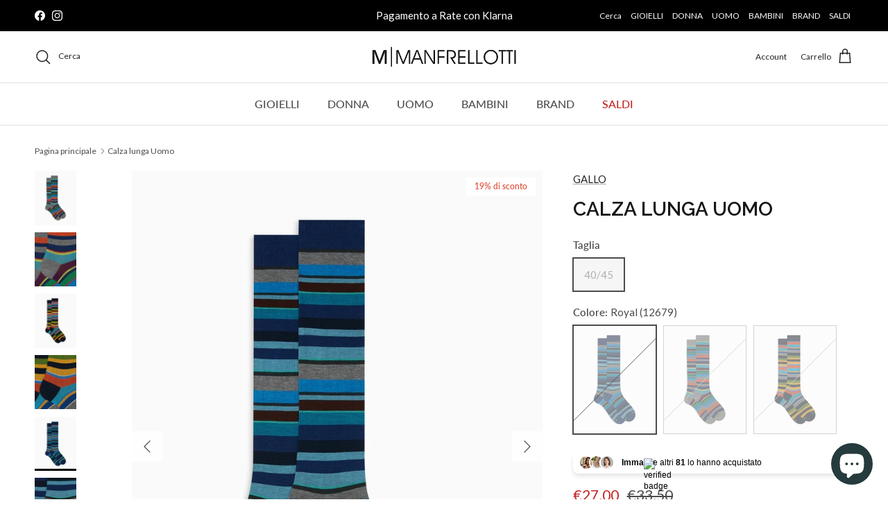

--- FILE ---
content_type: text/html; charset=utf-8
request_url: https://manfrellotti.it/products/calza-lunga-uomo-1
body_size: 70890
content:
<!doctype html>
<html class="no-js" lang="it" dir="ltr">
<head>
  <meta name="google-site-verification" content="W4XxKNtdUwzbpW8C4VVck3Dh2jmRc2XxMBVwmifgi0Y" /><meta charset="utf-8">
<meta name="viewport" content="width=device-width,initial-scale=1">
<title>Calza lunga Uomo &ndash; Manfrellotti</title><link rel="canonical" href="https://manfrellotti.it/products/calza-lunga-uomo-1"><link rel="icon" href="//manfrellotti.it/cdn/shop/files/Immagine_2022-11-10_173853.png?crop=center&height=48&v=1668098354&width=48" type="image/png">
  <link rel="apple-touch-icon" href="//manfrellotti.it/cdn/shop/files/Immagine_2022-11-10_173853.png?crop=center&height=180&v=1668098354&width=180"><meta name="description" content="Articolo: AP103172Composizione: 77% cotone, 20% poliammide 3% elastan"><meta property="og:site_name" content="Manfrellotti">
<meta property="og:url" content="https://manfrellotti.it/products/calza-lunga-uomo-1">
<meta property="og:title" content="Calza lunga Uomo">
<meta property="og:type" content="product">
<meta property="og:description" content="Articolo: AP103172Composizione: 77% cotone, 20% poliammide 3% elastan"><meta property="og:image" content="http://manfrellotti.it/cdn/shop/products/OH0CUX2nqGTF62jdGALLO_AP10317232050_1_465a458a-f1f9-449c-b1c2-7329d97a5944.jpg?crop=center&height=1200&v=1698333811&width=1200">
  <meta property="og:image:secure_url" content="https://manfrellotti.it/cdn/shop/products/OH0CUX2nqGTF62jdGALLO_AP10317232050_1_465a458a-f1f9-449c-b1c2-7329d97a5944.jpg?crop=center&height=1200&v=1698333811&width=1200">
  <meta property="og:image:width" content="930">
  <meta property="og:image:height" content="1218"><meta property="og:price:amount" content="27,00">
  <meta property="og:price:currency" content="EUR"><meta name="twitter:card" content="summary_large_image">
<meta name="twitter:title" content="Calza lunga Uomo">
<meta name="twitter:description" content="Articolo: AP103172Composizione: 77% cotone, 20% poliammide 3% elastan">
<style>@font-face {
  font-family: Lato;
  font-weight: 400;
  font-style: normal;
  font-display: fallback;
  src: url("//manfrellotti.it/cdn/fonts/lato/lato_n4.c3b93d431f0091c8be23185e15c9d1fee1e971c5.woff2") format("woff2"),
       url("//manfrellotti.it/cdn/fonts/lato/lato_n4.d5c00c781efb195594fd2fd4ad04f7882949e327.woff") format("woff");
}
@font-face {
  font-family: Lato;
  font-weight: 700;
  font-style: normal;
  font-display: fallback;
  src: url("//manfrellotti.it/cdn/fonts/lato/lato_n7.900f219bc7337bc57a7a2151983f0a4a4d9d5dcf.woff2") format("woff2"),
       url("//manfrellotti.it/cdn/fonts/lato/lato_n7.a55c60751adcc35be7c4f8a0313f9698598612ee.woff") format("woff");
}
@font-face {
  font-family: Lato;
  font-weight: 500;
  font-style: normal;
  font-display: fallback;
  src: url("//manfrellotti.it/cdn/fonts/lato/lato_n5.b2fec044fbe05725e71d90882e5f3b21dae2efbd.woff2") format("woff2"),
       url("//manfrellotti.it/cdn/fonts/lato/lato_n5.f25a9a5c73ff9372e69074488f99e8ac702b5447.woff") format("woff");
}
@font-face {
  font-family: Lato;
  font-weight: 400;
  font-style: italic;
  font-display: fallback;
  src: url("//manfrellotti.it/cdn/fonts/lato/lato_i4.09c847adc47c2fefc3368f2e241a3712168bc4b6.woff2") format("woff2"),
       url("//manfrellotti.it/cdn/fonts/lato/lato_i4.3c7d9eb6c1b0a2bf62d892c3ee4582b016d0f30c.woff") format("woff");
}
@font-face {
  font-family: Lato;
  font-weight: 700;
  font-style: italic;
  font-display: fallback;
  src: url("//manfrellotti.it/cdn/fonts/lato/lato_i7.16ba75868b37083a879b8dd9f2be44e067dfbf92.woff2") format("woff2"),
       url("//manfrellotti.it/cdn/fonts/lato/lato_i7.4c07c2b3b7e64ab516aa2f2081d2bb0366b9dce8.woff") format("woff");
}
@font-face {
  font-family: Raleway;
  font-weight: 600;
  font-style: normal;
  font-display: fallback;
  src: url("//manfrellotti.it/cdn/fonts/raleway/raleway_n6.87db7132fdf2b1a000ff834d3753ad5731e10d88.woff2") format("woff2"),
       url("//manfrellotti.it/cdn/fonts/raleway/raleway_n6.ad26493e9aeb22e08a6282f7bed6ea8ab7c3927f.woff") format("woff");
}
@font-face {
  font-family: Raleway;
  font-weight: 500;
  font-style: normal;
  font-display: fallback;
  src: url("//manfrellotti.it/cdn/fonts/raleway/raleway_n5.0f898fcb9d16ae9a622ce7e706bb26c4a01b5028.woff2") format("woff2"),
       url("//manfrellotti.it/cdn/fonts/raleway/raleway_n5.c754eb57a4de1b66b11f20a04a7e3f1462e000f4.woff") format("woff");
}
@font-face {
  font-family: Lato;
  font-weight: 500;
  font-style: normal;
  font-display: fallback;
  src: url("//manfrellotti.it/cdn/fonts/lato/lato_n5.b2fec044fbe05725e71d90882e5f3b21dae2efbd.woff2") format("woff2"),
       url("//manfrellotti.it/cdn/fonts/lato/lato_n5.f25a9a5c73ff9372e69074488f99e8ac702b5447.woff") format("woff");
}
@font-face {
  font-family: Lato;
  font-weight: 600;
  font-style: normal;
  font-display: fallback;
  src: url("//manfrellotti.it/cdn/fonts/lato/lato_n6.38d0e3b23b74a60f769c51d1df73fac96c580d59.woff2") format("woff2"),
       url("//manfrellotti.it/cdn/fonts/lato/lato_n6.3365366161bdcc36a3f97cfbb23954d8c4bf4079.woff") format("woff");
}
:root {
  --page-container-width:          1660px;
  --reading-container-width:       720px;
  --divider-opacity:               0.14;
  --gutter-large:                  30px;
  --gutter-desktop:                20px;
  --gutter-mobile:                 16px;
  --section-padding:               50px;
  --larger-section-padding:        80px;
  --larger-section-padding-mobile: 60px;
  --largest-section-padding:       110px;
  --aos-animate-duration:          0.6s;

  --base-font-family:              Lato, sans-serif;
  --base-font-weight:              400;
  --base-font-style:               normal;
  --heading-font-family:           Raleway, sans-serif;
  --heading-font-weight:           600;
  --heading-font-style:            normal;
  --heading-font-letter-spacing:   normal;
  --logo-font-family:              Raleway, sans-serif;
  --logo-font-weight:              500;
  --logo-font-style:               normal;
  --nav-font-family:               Lato, sans-serif;
  --nav-font-weight:               500;
  --nav-font-style:                normal;

  --base-text-size:15px;
  --base-line-height:              1.6;
  --input-text-size:16px;
  --smaller-text-size-1:12px;
  --smaller-text-size-2:14px;
  --smaller-text-size-3:12px;
  --smaller-text-size-4:11px;
  --larger-text-size:28px;
  --super-large-text-size:49px;
  --super-large-mobile-text-size:22px;
  --larger-mobile-text-size:22px;
  --logo-text-size:28px;--btn-letter-spacing: 0.08em;
    --btn-text-transform: uppercase;
    --button-text-size: 13px;
    --quickbuy-button-text-size: 13;
    --small-feature-link-font-size: 0.75em;
    --input-btn-padding-top: 1.2em;
    --input-btn-padding-bottom: 1.2em;--heading-text-transform:uppercase;
  --nav-text-size:                      16px;
  --mobile-menu-font-weight:            600;

  --body-bg-color:                      255 255 255;
  --bg-color:                           255 255 255;
  --body-text-color:                    76 76 75;
  --text-color:                         76 76 75;

  --header-text-col:                    #202223;--header-text-hover-col:             var(--main-nav-link-hover-col);--header-bg-col:                     #ffffff;
  --heading-color:                     23 23 23;
  --body-heading-color:                23 23 23;
  --heading-divider-col:               #e2e2e2;

  --logo-col:                          #202223;
  --main-nav-bg:                       #ffffff;
  --main-nav-link-col:                 #4c4c4b;
  --main-nav-link-hover-col:           #202223;
  --main-nav-link-featured-col:        #c42525;

  --link-color:                        32 34 35;
  --body-link-color:                   32 34 35;

  --btn-bg-color:                        35 35 35;
  --btn-bg-hover-color:                  0 0 0;
  --btn-border-color:                    35 35 35;
  --btn-border-hover-color:              0 0 0;
  --btn-text-color:                      255 255 255;
  --btn-text-hover-color:                255 255 255;--btn-alt-bg-color:                    255 255 255;
  --btn-alt-text-color:                  35 35 35;
  --btn-alt-border-color:                35 35 35;
  --btn-alt-border-hover-color:          35 35 35;--btn-ter-bg-color:                    235 235 235;
  --btn-ter-text-color:                  25 25 24;
  --btn-ter-bg-hover-color:              35 35 35;
  --btn-ter-text-hover-color:            255 255 255;--btn-border-radius: 0;
    --btn-inspired-border-radius: 0;--color-scheme-default:                             #ffffff;
  --color-scheme-default-color:                       255 255 255;
  --color-scheme-default-text-color:                  76 76 75;
  --color-scheme-default-head-color:                  23 23 23;
  --color-scheme-default-link-color:                  32 34 35;
  --color-scheme-default-btn-text-color:              255 255 255;
  --color-scheme-default-btn-text-hover-color:        255 255 255;
  --color-scheme-default-btn-bg-color:                35 35 35;
  --color-scheme-default-btn-bg-hover-color:          0 0 0;
  --color-scheme-default-btn-border-color:            35 35 35;
  --color-scheme-default-btn-border-hover-color:      0 0 0;
  --color-scheme-default-btn-alt-text-color:          35 35 35;
  --color-scheme-default-btn-alt-bg-color:            255 255 255;
  --color-scheme-default-btn-alt-border-color:        35 35 35;
  --color-scheme-default-btn-alt-border-hover-color:  35 35 35;

  --color-scheme-1:                             #f2f2f2;
  --color-scheme-1-color:                       242 242 242;
  --color-scheme-1-text-color:                  52 52 52;
  --color-scheme-1-head-color:                  52 52 52;
  --color-scheme-1-link-color:                  52 52 52;
  --color-scheme-1-btn-text-color:              255 255 255;
  --color-scheme-1-btn-text-hover-color:        255 255 255;
  --color-scheme-1-btn-bg-color:                35 35 35;
  --color-scheme-1-btn-bg-hover-color:          0 0 0;
  --color-scheme-1-btn-border-color:            35 35 35;
  --color-scheme-1-btn-border-hover-color:      0 0 0;
  --color-scheme-1-btn-alt-text-color:          35 35 35;
  --color-scheme-1-btn-alt-bg-color:            255 255 255;
  --color-scheme-1-btn-alt-border-color:        35 35 35;
  --color-scheme-1-btn-alt-border-hover-color:  35 35 35;

  --color-scheme-2:                             #f2f2f2;
  --color-scheme-2-color:                       242 242 242;
  --color-scheme-2-text-color:                  52 52 52;
  --color-scheme-2-head-color:                  52 52 52;
  --color-scheme-2-link-color:                  52 52 52;
  --color-scheme-2-btn-text-color:              255 255 255;
  --color-scheme-2-btn-text-hover-color:        255 255 255;
  --color-scheme-2-btn-bg-color:                35 35 35;
  --color-scheme-2-btn-bg-hover-color:          0 0 0;
  --color-scheme-2-btn-border-color:            35 35 35;
  --color-scheme-2-btn-border-hover-color:      0 0 0;
  --color-scheme-2-btn-alt-text-color:          35 35 35;
  --color-scheme-2-btn-alt-bg-color:            255 255 255;
  --color-scheme-2-btn-alt-border-color:        35 35 35;
  --color-scheme-2-btn-alt-border-hover-color:  35 35 35;

  /* Shop Pay payment terms */
  --payment-terms-background-color:    #ffffff;--quickbuy-bg: 242 242 242;--body-input-background-color:       rgb(var(--body-bg-color));
  --input-background-color:            rgb(var(--body-bg-color));
  --body-input-text-color:             var(--body-text-color);
  --input-text-color:                  var(--body-text-color);
  --body-input-border-color:           rgb(210, 210, 210);
  --input-border-color:                rgb(210, 210, 210);
  --input-border-color-hover:          rgb(157, 157, 156);
  --input-border-color-active:         rgb(76, 76, 75);

  --swatch-cross-svg:                  url("data:image/svg+xml,%3Csvg xmlns='http://www.w3.org/2000/svg' width='240' height='240' viewBox='0 0 24 24' fill='none' stroke='rgb(210, 210, 210)' stroke-width='0.09' preserveAspectRatio='none' %3E%3Cline x1='24' y1='0' x2='0' y2='24'%3E%3C/line%3E%3C/svg%3E");
  --swatch-cross-hover:                url("data:image/svg+xml,%3Csvg xmlns='http://www.w3.org/2000/svg' width='240' height='240' viewBox='0 0 24 24' fill='none' stroke='rgb(157, 157, 156)' stroke-width='0.09' preserveAspectRatio='none' %3E%3Cline x1='24' y1='0' x2='0' y2='24'%3E%3C/line%3E%3C/svg%3E");
  --swatch-cross-active:               url("data:image/svg+xml,%3Csvg xmlns='http://www.w3.org/2000/svg' width='240' height='240' viewBox='0 0 24 24' fill='none' stroke='rgb(76, 76, 75)' stroke-width='0.09' preserveAspectRatio='none' %3E%3Cline x1='24' y1='0' x2='0' y2='24'%3E%3C/line%3E%3C/svg%3E");

  --footer-divider-col:                #e0e0e0;
  --footer-text-col:                   109 113 117;
  --footer-heading-col:                32 34 35;
  --footer-bg-col:                     255 255 255;--product-label-overlay-justify: flex-start;--product-label-overlay-align: flex-start;--product-label-overlay-reduction-text:   #df5641;
  --product-label-overlay-reduction-bg:     #ffffff;
  --product-label-overlay-reduction-text-weight: 600;
  --product-label-overlay-stock-text:       #6d7175;
  --product-label-overlay-stock-bg:         #ffffff;
  --product-label-overlay-new-text:         #ffffff;
  --product-label-overlay-new-bg:           #1a1a1a;
  --product-label-overlay-meta-text:        #ffffff;
  --product-label-overlay-meta-bg:          #09728c;
  --product-label-sale-text:                #c42525;
  --product-label-sold-text:                #202223;
  --product-label-preorder-text:            #60a57e;

  --product-block-crop-align:               center;

  
  --product-block-price-align:              flex-start;
  --product-block-price-item-margin-start:  initial;
  --product-block-price-item-margin-end:    .5rem;
  

  

  --collection-block-image-position:   center center;

  --swatch-picker-image-size:          120px;
  --swatch-crop-align:                 center center;

  --image-overlay-text-color:          255 255 255;--image-overlay-bg:                  rgba(0, 0, 0, 0.1);
  --image-overlay-shadow-start:        rgb(0 0 0 / 0.15);
  --image-overlay-box-opacity:         1.0;--product-inventory-ok-box-color:            #f2faf0;
  --product-inventory-ok-text-color:           #008060;
  --product-inventory-ok-icon-box-fill-color:  #fff;
  --product-inventory-low-box-color:           #fcf1cd;
  --product-inventory-low-text-color:          #dd9a1a;
  --product-inventory-low-icon-box-fill-color: #fff;
  --product-inventory-low-text-color-channels: 0, 128, 96;
  --product-inventory-ok-text-color-channels:  221, 154, 26;

  --rating-star-color: 109 113 117;--overlay-align-left: start;
    --overlay-align-right: end;}html[dir=rtl] {
  --overlay-right-text-m-left: 0;
  --overlay-right-text-m-right: auto;
  --overlay-left-shadow-left-left: 15%;
  --overlay-left-shadow-left-right: -50%;
  --overlay-left-shadow-right-left: -85%;
  --overlay-left-shadow-right-right: 0;
}.image-overlay--bg-box .text-overlay .text-overlay__text {
    --image-overlay-box-bg: 255 255 255;
    --heading-color: var(--body-heading-color);
    --text-color: var(--body-text-color);
    --link-color: var(--body-link-color);
  }::selection {
    background: rgb(var(--body-heading-color));
    color: rgb(var(--body-bg-color));
  }
  ::-moz-selection {
    background: rgb(var(--body-heading-color));
    color: rgb(var(--body-bg-color));
  }.use-color-scheme--default {
  --product-label-sale-text:           #c42525;
  --product-label-sold-text:           #202223;
  --product-label-preorder-text:       #60a57e;
  --input-background-color:            rgb(var(--body-bg-color));
  --input-text-color:                  var(--body-input-text-color);
  --input-border-color:                rgb(210, 210, 210);
  --input-border-color-hover:          rgb(157, 157, 156);
  --input-border-color-active:         rgb(76, 76, 75);
}</style>

  <link href="//manfrellotti.it/cdn/shop/t/9/assets/main.css?v=172312757779536793001759412823" rel="stylesheet" type="text/css" media="all" />
<link rel="stylesheet" href="//manfrellotti.it/cdn/shop/t/9/assets/swatches.css?v=2409054874793571931760630712" media="print" onload="this.media='all'">
    <noscript><link rel="stylesheet" href="//manfrellotti.it/cdn/shop/t/9/assets/swatches.css?v=2409054874793571931760630712"></noscript><link rel="preload" as="font" href="//manfrellotti.it/cdn/fonts/lato/lato_n4.c3b93d431f0091c8be23185e15c9d1fee1e971c5.woff2" type="font/woff2" crossorigin><link rel="preload" as="font" href="//manfrellotti.it/cdn/fonts/raleway/raleway_n6.87db7132fdf2b1a000ff834d3753ad5731e10d88.woff2" type="font/woff2" crossorigin><script>
    document.documentElement.className = document.documentElement.className.replace('no-js', 'js');

    window.theme = {
      info: {
        name: 'Symmetry',
        version: '8.0.0'
      },
      device: {
        hasTouch: window.matchMedia('(any-pointer: coarse)').matches,
        hasHover: window.matchMedia('(hover: hover)').matches
      },
      mediaQueries: {
        md: '(min-width: 768px)',
        productMediaCarouselBreak: '(min-width: 1041px)'
      },
      routes: {
        base: 'https://manfrellotti.it',
        cart: '/cart',
        cartAdd: '/cart/add.js',
        cartUpdate: '/cart/update.js',
        predictiveSearch: '/search/suggest'
      },
      strings: {
        cartTermsConfirmation: "Prima di proseguire devi accettare i termini e le condizioni.",
        cartItemsQuantityError: "La quantità massima di questo articolo che puoi aggiungere al carrello è [QUANTITY].",
        generalSearchViewAll: "Visualizza tutti i risultati della ricerca",
        noStock: "Esaurito",
        noVariant: "Non disponibile",
        productsProductChooseA: "Scegline uno",
        generalSearchPages: "Pagine",
        generalSearchNoResultsWithoutTerms: "Siamo spiacenti, non abbiamo trovato nessun risultato",
        shippingCalculator: {
          singleRate: "È presente una tariffa di spedizione per questa destinazione:",
          multipleRates: "Sono presenti più tariffe di spedizione per questa destinazione:",
          noRates: "Non effettuiamo spedizioni verso questa destinazione."
        },
        regularPrice: "Prezzo normale",
        salePrice: "Prezzo di vendita"
      },
      settings: {
        moneyWithCurrencyFormat: "€{{amount_with_comma_separator}} EUR",
        cartType: "drawer",
        afterAddToCart: "drawer",
        quickbuyStyle: "off",
        externalLinksNewTab: true,
        internalLinksSmoothScroll: true
      }
    }

    theme.inlineNavigationCheck = function() {
      var pageHeader = document.querySelector('.pageheader'),
          inlineNavContainer = pageHeader.querySelector('.logo-area__left__inner'),
          inlineNav = inlineNavContainer.querySelector('.navigation--left');
      if (inlineNav && getComputedStyle(inlineNav).display != 'none') {
        var inlineMenuCentered = document.querySelector('.pageheader--layout-inline-menu-center'),
            logoContainer = document.querySelector('.logo-area__middle__inner');
        if(inlineMenuCentered) {
          var rightWidth = document.querySelector('.logo-area__right__inner').clientWidth,
              middleWidth = logoContainer.clientWidth,
              logoArea = document.querySelector('.logo-area'),
              computedLogoAreaStyle = getComputedStyle(logoArea),
              logoAreaInnerWidth = logoArea.clientWidth - Math.ceil(parseFloat(computedLogoAreaStyle.paddingLeft)) - Math.ceil(parseFloat(computedLogoAreaStyle.paddingRight)),
              availableNavWidth = logoAreaInnerWidth - Math.max(rightWidth, middleWidth) * 2 - 40;
          inlineNavContainer.style.maxWidth = availableNavWidth + 'px';
        }

        var firstInlineNavLink = inlineNav.querySelector('.navigation__item:first-child'),
            lastInlineNavLink = inlineNav.querySelector('.navigation__item:last-child');
        if (lastInlineNavLink) {
          var inlineNavWidth = null;
          if(document.querySelector('html[dir=rtl]')) {
            inlineNavWidth = firstInlineNavLink.offsetLeft - lastInlineNavLink.offsetLeft + firstInlineNavLink.offsetWidth;
          } else {
            inlineNavWidth = lastInlineNavLink.offsetLeft - firstInlineNavLink.offsetLeft + lastInlineNavLink.offsetWidth;
          }
          if (inlineNavContainer.offsetWidth >= inlineNavWidth) {
            pageHeader.classList.add('pageheader--layout-inline-permitted');
            var tallLogo = logoContainer.clientHeight > lastInlineNavLink.clientHeight + 20;
            if (tallLogo) {
              inlineNav.classList.add('navigation--tight-underline');
            } else {
              inlineNav.classList.remove('navigation--tight-underline');
            }
          } else {
            pageHeader.classList.remove('pageheader--layout-inline-permitted');
          }
        }
      }
    };

    theme.setInitialHeaderHeightProperty = () => {
      const section = document.querySelector('.section-header');
      if (section) {
        document.documentElement.style.setProperty('--theme-header-height', Math.ceil(section.clientHeight) + 'px');
      }
    };
  </script>

  <script src="//manfrellotti.it/cdn/shop/t/9/assets/main.js?v=150891663519462644191759412823" defer></script>
    <script src="//manfrellotti.it/cdn/shop/t/9/assets/animate-on-scroll.js?v=15249566486942820451759412823" defer></script>
    <link href="//manfrellotti.it/cdn/shop/t/9/assets/animate-on-scroll.css?v=135962721104954213331759412823" rel="stylesheet" type="text/css" media="all" />
  

  <script>window.performance && window.performance.mark && window.performance.mark('shopify.content_for_header.start');</script><meta name="facebook-domain-verification" content="s6yxj2ta2l9b3w09a6xej45aa7jgff">
<meta name="google-site-verification" content="FRoMVDasMmtj7mxILG2OXY0cXV4kEekafEgxgmHEh9o">
<meta id="shopify-digital-wallet" name="shopify-digital-wallet" content="/66856124723/digital_wallets/dialog">
<meta name="shopify-checkout-api-token" content="6c58e3a610028274663dc2ee8abc68d0">
<meta id="in-context-paypal-metadata" data-shop-id="66856124723" data-venmo-supported="false" data-environment="production" data-locale="it_IT" data-paypal-v4="true" data-currency="EUR">
<link rel="alternate" type="application/json+oembed" href="https://manfrellotti.it/products/calza-lunga-uomo-1.oembed">
<script async="async" src="/checkouts/internal/preloads.js?locale=it-IT"></script>
<link rel="preconnect" href="https://shop.app" crossorigin="anonymous">
<script async="async" src="https://shop.app/checkouts/internal/preloads.js?locale=it-IT&shop_id=66856124723" crossorigin="anonymous"></script>
<script id="apple-pay-shop-capabilities" type="application/json">{"shopId":66856124723,"countryCode":"IT","currencyCode":"EUR","merchantCapabilities":["supports3DS"],"merchantId":"gid:\/\/shopify\/Shop\/66856124723","merchantName":"Manfrellotti","requiredBillingContactFields":["postalAddress","email","phone"],"requiredShippingContactFields":["postalAddress","email","phone"],"shippingType":"shipping","supportedNetworks":["visa","maestro","masterCard","amex"],"total":{"type":"pending","label":"Manfrellotti","amount":"1.00"},"shopifyPaymentsEnabled":true,"supportsSubscriptions":true}</script>
<script id="shopify-features" type="application/json">{"accessToken":"6c58e3a610028274663dc2ee8abc68d0","betas":["rich-media-storefront-analytics"],"domain":"manfrellotti.it","predictiveSearch":true,"shopId":66856124723,"locale":"it"}</script>
<script>var Shopify = Shopify || {};
Shopify.shop = "manfrellotti.myshopify.com";
Shopify.locale = "it";
Shopify.currency = {"active":"EUR","rate":"1.0"};
Shopify.country = "IT";
Shopify.theme = {"name":"v.8 Ottobre","id":187939815767,"schema_name":"Symmetry","schema_version":"8.0.0","theme_store_id":568,"role":"main"};
Shopify.theme.handle = "null";
Shopify.theme.style = {"id":null,"handle":null};
Shopify.cdnHost = "manfrellotti.it/cdn";
Shopify.routes = Shopify.routes || {};
Shopify.routes.root = "/";</script>
<script type="module">!function(o){(o.Shopify=o.Shopify||{}).modules=!0}(window);</script>
<script>!function(o){function n(){var o=[];function n(){o.push(Array.prototype.slice.apply(arguments))}return n.q=o,n}var t=o.Shopify=o.Shopify||{};t.loadFeatures=n(),t.autoloadFeatures=n()}(window);</script>
<script>
  window.ShopifyPay = window.ShopifyPay || {};
  window.ShopifyPay.apiHost = "shop.app\/pay";
  window.ShopifyPay.redirectState = null;
</script>
<script id="shop-js-analytics" type="application/json">{"pageType":"product"}</script>
<script defer="defer" async type="module" src="//manfrellotti.it/cdn/shopifycloud/shop-js/modules/v2/client.init-shop-cart-sync_DBkBYU4u.it.esm.js"></script>
<script defer="defer" async type="module" src="//manfrellotti.it/cdn/shopifycloud/shop-js/modules/v2/chunk.common_Bivs4Di_.esm.js"></script>
<script type="module">
  await import("//manfrellotti.it/cdn/shopifycloud/shop-js/modules/v2/client.init-shop-cart-sync_DBkBYU4u.it.esm.js");
await import("//manfrellotti.it/cdn/shopifycloud/shop-js/modules/v2/chunk.common_Bivs4Di_.esm.js");

  window.Shopify.SignInWithShop?.initShopCartSync?.({"fedCMEnabled":true,"windoidEnabled":true});

</script>
<script>
  window.Shopify = window.Shopify || {};
  if (!window.Shopify.featureAssets) window.Shopify.featureAssets = {};
  window.Shopify.featureAssets['shop-js'] = {"shop-cart-sync":["modules/v2/client.shop-cart-sync_DRwX6nDW.it.esm.js","modules/v2/chunk.common_Bivs4Di_.esm.js"],"init-fed-cm":["modules/v2/client.init-fed-cm_BuvK7TtG.it.esm.js","modules/v2/chunk.common_Bivs4Di_.esm.js"],"init-windoid":["modules/v2/client.init-windoid_DIfIlX9n.it.esm.js","modules/v2/chunk.common_Bivs4Di_.esm.js"],"shop-cash-offers":["modules/v2/client.shop-cash-offers_DH2AMOrM.it.esm.js","modules/v2/chunk.common_Bivs4Di_.esm.js","modules/v2/chunk.modal_6w1UtILY.esm.js"],"shop-button":["modules/v2/client.shop-button_BWU4Ej2I.it.esm.js","modules/v2/chunk.common_Bivs4Di_.esm.js"],"init-shop-email-lookup-coordinator":["modules/v2/client.init-shop-email-lookup-coordinator_CTqdooTa.it.esm.js","modules/v2/chunk.common_Bivs4Di_.esm.js"],"shop-toast-manager":["modules/v2/client.shop-toast-manager_Bf_Cko8v.it.esm.js","modules/v2/chunk.common_Bivs4Di_.esm.js"],"shop-login-button":["modules/v2/client.shop-login-button_D0BCYDhI.it.esm.js","modules/v2/chunk.common_Bivs4Di_.esm.js","modules/v2/chunk.modal_6w1UtILY.esm.js"],"avatar":["modules/v2/client.avatar_BTnouDA3.it.esm.js"],"init-shop-cart-sync":["modules/v2/client.init-shop-cart-sync_DBkBYU4u.it.esm.js","modules/v2/chunk.common_Bivs4Di_.esm.js"],"pay-button":["modules/v2/client.pay-button_s5RWRwDl.it.esm.js","modules/v2/chunk.common_Bivs4Di_.esm.js"],"init-shop-for-new-customer-accounts":["modules/v2/client.init-shop-for-new-customer-accounts_COah5pzV.it.esm.js","modules/v2/client.shop-login-button_D0BCYDhI.it.esm.js","modules/v2/chunk.common_Bivs4Di_.esm.js","modules/v2/chunk.modal_6w1UtILY.esm.js"],"init-customer-accounts-sign-up":["modules/v2/client.init-customer-accounts-sign-up_BLOO4MoV.it.esm.js","modules/v2/client.shop-login-button_D0BCYDhI.it.esm.js","modules/v2/chunk.common_Bivs4Di_.esm.js","modules/v2/chunk.modal_6w1UtILY.esm.js"],"shop-follow-button":["modules/v2/client.shop-follow-button_DYPtBXlp.it.esm.js","modules/v2/chunk.common_Bivs4Di_.esm.js","modules/v2/chunk.modal_6w1UtILY.esm.js"],"checkout-modal":["modules/v2/client.checkout-modal_C7xF1TCw.it.esm.js","modules/v2/chunk.common_Bivs4Di_.esm.js","modules/v2/chunk.modal_6w1UtILY.esm.js"],"init-customer-accounts":["modules/v2/client.init-customer-accounts_DWzouIcw.it.esm.js","modules/v2/client.shop-login-button_D0BCYDhI.it.esm.js","modules/v2/chunk.common_Bivs4Di_.esm.js","modules/v2/chunk.modal_6w1UtILY.esm.js"],"lead-capture":["modules/v2/client.lead-capture_fXpMUDiq.it.esm.js","modules/v2/chunk.common_Bivs4Di_.esm.js","modules/v2/chunk.modal_6w1UtILY.esm.js"],"shop-login":["modules/v2/client.shop-login_DG4QDlwr.it.esm.js","modules/v2/chunk.common_Bivs4Di_.esm.js","modules/v2/chunk.modal_6w1UtILY.esm.js"],"payment-terms":["modules/v2/client.payment-terms_Bm6b8FRY.it.esm.js","modules/v2/chunk.common_Bivs4Di_.esm.js","modules/v2/chunk.modal_6w1UtILY.esm.js"]};
</script>
<script>(function() {
  var isLoaded = false;
  function asyncLoad() {
    if (isLoaded) return;
    isLoaded = true;
    var urls = ["https:\/\/gdprcdn.b-cdn.net\/js\/gdpr_cookie_consent.min.js?shop=manfrellotti.myshopify.com","https:\/\/cdn.nfcube.com\/instafeed-d9b7b387494f927768fbbd8d13b3678c.js?shop=manfrellotti.myshopify.com","https:\/\/app.hapoapps.com\/shopify_pdf_invoice\/static\/src\/js\/pdf-invoice-frontend-button.js?shop=manfrellotti.myshopify.com","\/\/cdn.shopify.com\/proxy\/2038c8033809297dea37484f6f77ac1c28fb0ce0b7317323f4fabfb737926923\/storage.googleapis.com\/adnabu-shopify\/online-store\/91e7b73738d2486bb9193d7c1715146298.min.js?shop=manfrellotti.myshopify.com\u0026sp-cache-control=cHVibGljLCBtYXgtYWdlPTkwMA","https:\/\/cdn.hextom.com\/js\/eventpromotionbar.js?shop=manfrellotti.myshopify.com","https:\/\/cdn.rebuyengine.com\/onsite\/js\/rebuy.js?shop=manfrellotti.myshopify.com"];
    for (var i = 0; i < urls.length; i++) {
      var s = document.createElement('script');
      s.type = 'text/javascript';
      s.async = true;
      s.src = urls[i];
      var x = document.getElementsByTagName('script')[0];
      x.parentNode.insertBefore(s, x);
    }
  };
  if(window.attachEvent) {
    window.attachEvent('onload', asyncLoad);
  } else {
    window.addEventListener('load', asyncLoad, false);
  }
})();</script>
<script id="__st">var __st={"a":66856124723,"offset":3600,"reqid":"53f4e4dc-f8c9-490e-add1-365f6bbd09e8-1768888555","pageurl":"manfrellotti.it\/products\/calza-lunga-uomo-1","u":"979c078ead44","p":"product","rtyp":"product","rid":8134526468403};</script>
<script>window.ShopifyPaypalV4VisibilityTracking = true;</script>
<script id="captcha-bootstrap">!function(){'use strict';const t='contact',e='account',n='new_comment',o=[[t,t],['blogs',n],['comments',n],[t,'customer']],c=[[e,'customer_login'],[e,'guest_login'],[e,'recover_customer_password'],[e,'create_customer']],r=t=>t.map((([t,e])=>`form[action*='/${t}']:not([data-nocaptcha='true']) input[name='form_type'][value='${e}']`)).join(','),a=t=>()=>t?[...document.querySelectorAll(t)].map((t=>t.form)):[];function s(){const t=[...o],e=r(t);return a(e)}const i='password',u='form_key',d=['recaptcha-v3-token','g-recaptcha-response','h-captcha-response',i],f=()=>{try{return window.sessionStorage}catch{return}},m='__shopify_v',_=t=>t.elements[u];function p(t,e,n=!1){try{const o=window.sessionStorage,c=JSON.parse(o.getItem(e)),{data:r}=function(t){const{data:e,action:n}=t;return t[m]||n?{data:e,action:n}:{data:t,action:n}}(c);for(const[e,n]of Object.entries(r))t.elements[e]&&(t.elements[e].value=n);n&&o.removeItem(e)}catch(o){console.error('form repopulation failed',{error:o})}}const l='form_type',E='cptcha';function T(t){t.dataset[E]=!0}const w=window,h=w.document,L='Shopify',v='ce_forms',y='captcha';let A=!1;((t,e)=>{const n=(g='f06e6c50-85a8-45c8-87d0-21a2b65856fe',I='https://cdn.shopify.com/shopifycloud/storefront-forms-hcaptcha/ce_storefront_forms_captcha_hcaptcha.v1.5.2.iife.js',D={infoText:'Protetto da hCaptcha',privacyText:'Privacy',termsText:'Termini'},(t,e,n)=>{const o=w[L][v],c=o.bindForm;if(c)return c(t,g,e,D).then(n);var r;o.q.push([[t,g,e,D],n]),r=I,A||(h.body.append(Object.assign(h.createElement('script'),{id:'captcha-provider',async:!0,src:r})),A=!0)});var g,I,D;w[L]=w[L]||{},w[L][v]=w[L][v]||{},w[L][v].q=[],w[L][y]=w[L][y]||{},w[L][y].protect=function(t,e){n(t,void 0,e),T(t)},Object.freeze(w[L][y]),function(t,e,n,w,h,L){const[v,y,A,g]=function(t,e,n){const i=e?o:[],u=t?c:[],d=[...i,...u],f=r(d),m=r(i),_=r(d.filter((([t,e])=>n.includes(e))));return[a(f),a(m),a(_),s()]}(w,h,L),I=t=>{const e=t.target;return e instanceof HTMLFormElement?e:e&&e.form},D=t=>v().includes(t);t.addEventListener('submit',(t=>{const e=I(t);if(!e)return;const n=D(e)&&!e.dataset.hcaptchaBound&&!e.dataset.recaptchaBound,o=_(e),c=g().includes(e)&&(!o||!o.value);(n||c)&&t.preventDefault(),c&&!n&&(function(t){try{if(!f())return;!function(t){const e=f();if(!e)return;const n=_(t);if(!n)return;const o=n.value;o&&e.removeItem(o)}(t);const e=Array.from(Array(32),(()=>Math.random().toString(36)[2])).join('');!function(t,e){_(t)||t.append(Object.assign(document.createElement('input'),{type:'hidden',name:u})),t.elements[u].value=e}(t,e),function(t,e){const n=f();if(!n)return;const o=[...t.querySelectorAll(`input[type='${i}']`)].map((({name:t})=>t)),c=[...d,...o],r={};for(const[a,s]of new FormData(t).entries())c.includes(a)||(r[a]=s);n.setItem(e,JSON.stringify({[m]:1,action:t.action,data:r}))}(t,e)}catch(e){console.error('failed to persist form',e)}}(e),e.submit())}));const S=(t,e)=>{t&&!t.dataset[E]&&(n(t,e.some((e=>e===t))),T(t))};for(const o of['focusin','change'])t.addEventListener(o,(t=>{const e=I(t);D(e)&&S(e,y())}));const B=e.get('form_key'),M=e.get(l),P=B&&M;t.addEventListener('DOMContentLoaded',(()=>{const t=y();if(P)for(const e of t)e.elements[l].value===M&&p(e,B);[...new Set([...A(),...v().filter((t=>'true'===t.dataset.shopifyCaptcha))])].forEach((e=>S(e,t)))}))}(h,new URLSearchParams(w.location.search),n,t,e,['guest_login'])})(!0,!0)}();</script>
<script integrity="sha256-4kQ18oKyAcykRKYeNunJcIwy7WH5gtpwJnB7kiuLZ1E=" data-source-attribution="shopify.loadfeatures" defer="defer" src="//manfrellotti.it/cdn/shopifycloud/storefront/assets/storefront/load_feature-a0a9edcb.js" crossorigin="anonymous"></script>
<script crossorigin="anonymous" defer="defer" src="//manfrellotti.it/cdn/shopifycloud/storefront/assets/shopify_pay/storefront-65b4c6d7.js?v=20250812"></script>
<script data-source-attribution="shopify.dynamic_checkout.dynamic.init">var Shopify=Shopify||{};Shopify.PaymentButton=Shopify.PaymentButton||{isStorefrontPortableWallets:!0,init:function(){window.Shopify.PaymentButton.init=function(){};var t=document.createElement("script");t.src="https://manfrellotti.it/cdn/shopifycloud/portable-wallets/latest/portable-wallets.it.js",t.type="module",document.head.appendChild(t)}};
</script>
<script data-source-attribution="shopify.dynamic_checkout.buyer_consent">
  function portableWalletsHideBuyerConsent(e){var t=document.getElementById("shopify-buyer-consent"),n=document.getElementById("shopify-subscription-policy-button");t&&n&&(t.classList.add("hidden"),t.setAttribute("aria-hidden","true"),n.removeEventListener("click",e))}function portableWalletsShowBuyerConsent(e){var t=document.getElementById("shopify-buyer-consent"),n=document.getElementById("shopify-subscription-policy-button");t&&n&&(t.classList.remove("hidden"),t.removeAttribute("aria-hidden"),n.addEventListener("click",e))}window.Shopify?.PaymentButton&&(window.Shopify.PaymentButton.hideBuyerConsent=portableWalletsHideBuyerConsent,window.Shopify.PaymentButton.showBuyerConsent=portableWalletsShowBuyerConsent);
</script>
<script data-source-attribution="shopify.dynamic_checkout.cart.bootstrap">document.addEventListener("DOMContentLoaded",(function(){function t(){return document.querySelector("shopify-accelerated-checkout-cart, shopify-accelerated-checkout")}if(t())Shopify.PaymentButton.init();else{new MutationObserver((function(e,n){t()&&(Shopify.PaymentButton.init(),n.disconnect())})).observe(document.body,{childList:!0,subtree:!0})}}));
</script>
<link id="shopify-accelerated-checkout-styles" rel="stylesheet" media="screen" href="https://manfrellotti.it/cdn/shopifycloud/portable-wallets/latest/accelerated-checkout-backwards-compat.css" crossorigin="anonymous">
<style id="shopify-accelerated-checkout-cart">
        #shopify-buyer-consent {
  margin-top: 1em;
  display: inline-block;
  width: 100%;
}

#shopify-buyer-consent.hidden {
  display: none;
}

#shopify-subscription-policy-button {
  background: none;
  border: none;
  padding: 0;
  text-decoration: underline;
  font-size: inherit;
  cursor: pointer;
}

#shopify-subscription-policy-button::before {
  box-shadow: none;
}

      </style>
<script id="sections-script" data-sections="related-products,footer" defer="defer" src="//manfrellotti.it/cdn/shop/t/9/compiled_assets/scripts.js?v=2295"></script>
<script>window.performance && window.performance.mark && window.performance.mark('shopify.content_for_header.end');</script>
<!-- CC Custom Head Start --><!-- CC Custom Head End --><!-- BEGIN app block: shopify://apps/consentmo-gdpr/blocks/gdpr_cookie_consent/4fbe573f-a377-4fea-9801-3ee0858cae41 -->


<!-- END app block --><!-- BEGIN app block: shopify://apps/scroll-freely/blocks/scroll-freely/ab81353f-60e9-48db-81f5-5b6037635a06 --><script src=https://cdn.shopify.com/extensions/019bd4f5-b4ba-72b7-bcbb-311900b38b31/eo_sh_loadmoreinfinitescroll-644/assets/eosh-loadmoreAndinfinitescroll.js defer="defer"></script>


  
<script src=https://cdn.shopify.com/extensions/019bd4f5-b4ba-72b7-bcbb-311900b38b31/eo_sh_loadmoreinfinitescroll-644/assets/eosh-storefront.js defer="defer"></script>

<!-- END app block --><!-- BEGIN app block: shopify://apps/klaviyo-email-marketing-sms/blocks/klaviyo-onsite-embed/2632fe16-c075-4321-a88b-50b567f42507 -->












  <script async src="https://static.klaviyo.com/onsite/js/RnfqmT/klaviyo.js?company_id=RnfqmT"></script>
  <script>!function(){if(!window.klaviyo){window._klOnsite=window._klOnsite||[];try{window.klaviyo=new Proxy({},{get:function(n,i){return"push"===i?function(){var n;(n=window._klOnsite).push.apply(n,arguments)}:function(){for(var n=arguments.length,o=new Array(n),w=0;w<n;w++)o[w]=arguments[w];var t="function"==typeof o[o.length-1]?o.pop():void 0,e=new Promise((function(n){window._klOnsite.push([i].concat(o,[function(i){t&&t(i),n(i)}]))}));return e}}})}catch(n){window.klaviyo=window.klaviyo||[],window.klaviyo.push=function(){var n;(n=window._klOnsite).push.apply(n,arguments)}}}}();</script>

  
    <script id="viewed_product">
      if (item == null) {
        var _learnq = _learnq || [];

        var MetafieldReviews = null
        var MetafieldYotpoRating = null
        var MetafieldYotpoCount = null
        var MetafieldLooxRating = null
        var MetafieldLooxCount = null
        var okendoProduct = null
        var okendoProductReviewCount = null
        var okendoProductReviewAverageValue = null
        try {
          // The following fields are used for Customer Hub recently viewed in order to add reviews.
          // This information is not part of __kla_viewed. Instead, it is part of __kla_viewed_reviewed_items
          MetafieldReviews = {};
          MetafieldYotpoRating = null
          MetafieldYotpoCount = null
          MetafieldLooxRating = null
          MetafieldLooxCount = null

          okendoProduct = null
          // If the okendo metafield is not legacy, it will error, which then requires the new json formatted data
          if (okendoProduct && 'error' in okendoProduct) {
            okendoProduct = null
          }
          okendoProductReviewCount = okendoProduct ? okendoProduct.reviewCount : null
          okendoProductReviewAverageValue = okendoProduct ? okendoProduct.reviewAverageValue : null
        } catch (error) {
          console.error('Error in Klaviyo onsite reviews tracking:', error);
        }

        var item = {
          Name: "Calza lunga Uomo",
          ProductID: 8134526468403,
          Categories: ["Abbigliamento Donna, Uomo e Bambino","Abbigliamento Macro","Abbigliamento Uomo – Manfrellotti","ALL - ALTRI BRAND (KLIP)","GALLO","SS23","Uomo"],
          ImageURL: "https://manfrellotti.it/cdn/shop/products/OH0CUX2nqGTF62jdGALLO_AP10317232050_1_465a458a-f1f9-449c-b1c2-7329d97a5944_grande.jpg?v=1698333811",
          URL: "https://manfrellotti.it/products/calza-lunga-uomo-1",
          Brand: "GALLO",
          Price: "€27,00",
          Value: "27,00",
          CompareAtPrice: "€33,50"
        };
        _learnq.push(['track', 'Viewed Product', item]);
        _learnq.push(['trackViewedItem', {
          Title: item.Name,
          ItemId: item.ProductID,
          Categories: item.Categories,
          ImageUrl: item.ImageURL,
          Url: item.URL,
          Metadata: {
            Brand: item.Brand,
            Price: item.Price,
            Value: item.Value,
            CompareAtPrice: item.CompareAtPrice
          },
          metafields:{
            reviews: MetafieldReviews,
            yotpo:{
              rating: MetafieldYotpoRating,
              count: MetafieldYotpoCount,
            },
            loox:{
              rating: MetafieldLooxRating,
              count: MetafieldLooxCount,
            },
            okendo: {
              rating: okendoProductReviewAverageValue,
              count: okendoProductReviewCount,
            }
          }
        }]);
      }
    </script>
  




  <script>
    window.klaviyoReviewsProductDesignMode = false
  </script>







<!-- END app block --><!-- BEGIN app block: shopify://apps/hulk-form-builder/blocks/app-embed/b6b8dd14-356b-4725-a4ed-77232212b3c3 --><!-- BEGIN app snippet: hulkapps-formbuilder-theme-ext --><script type="text/javascript">
  
  if (typeof window.formbuilder_customer != "object") {
        window.formbuilder_customer = {}
  }

  window.hulkFormBuilder = {
    form_data: {},
    shop_data: {"shop_pCSnF52Qr_vkSFAP3WpOSw":{"shop_uuid":"pCSnF52Qr_vkSFAP3WpOSw","shop_timezone":"Europe\/Rome","shop_id":75920,"shop_is_after_submit_enabled":true,"shop_shopify_plan":"Shopify","shop_shopify_domain":"manfrellotti.myshopify.com","shop_created_at":"2022-12-28T10:13:14.478-06:00","is_skip_metafield":false,"shop_deleted":false,"shop_disabled":false}},
    settings_data: {"shop_settings":{"shop_customise_msgs":[],"default_customise_msgs":{"is_required":"is required","thank_you":"Thank you! The form was submitted successfully.","processing":"Processing...","valid_data":"Please provide valid data","valid_email":"Provide valid email format","valid_tags":"HTML Tags are not allowed","valid_phone":"Provide valid phone number","valid_captcha":"Please provide valid captcha response","valid_url":"Provide valid URL","only_number_alloud":"Provide valid number in","number_less":"must be less than","number_more":"must be more than","image_must_less":"Image must be less than 20MB","image_number":"Images allowed","image_extension":"Invalid extension! Please provide image file","error_image_upload":"Error in image upload. Please try again.","error_file_upload":"Error in file upload. Please try again.","your_response":"Your response","error_form_submit":"Error occur.Please try again after sometime.","email_submitted":"Form with this email is already submitted","invalid_email_by_zerobounce":"The email address you entered appears to be invalid. Please check it and try again.","download_file":"Download file","card_details_invalid":"Your card details are invalid","card_details":"Card details","please_enter_card_details":"Please enter card details","card_number":"Card number","exp_mm":"Exp MM","exp_yy":"Exp YY","crd_cvc":"CVV","payment_value":"Payment amount","please_enter_payment_amount":"Please enter payment amount","address1":"Address line 1","address2":"Address line 2","city":"City","province":"Province","zipcode":"Zip code","country":"Country","blocked_domain":"This form does not accept addresses from","file_must_less":"File must be less than 20MB","file_extension":"Invalid extension! Please provide file","only_file_number_alloud":"files allowed","previous":"Previous","next":"Next","must_have_a_input":"Please enter at least one field.","please_enter_required_data":"Please enter required data","atleast_one_special_char":"Include at least one special character","atleast_one_lowercase_char":"Include at least one lowercase character","atleast_one_uppercase_char":"Include at least one uppercase character","atleast_one_number":"Include at least one number","must_have_8_chars":"Must have 8 characters long","be_between_8_and_12_chars":"Be between 8 and 12 characters long","please_select":"Please Select","phone_submitted":"Form with this phone number is already submitted","user_res_parse_error":"Error while submitting the form","valid_same_values":"values must be same","product_choice_clear_selection":"Clear Selection","picture_choice_clear_selection":"Clear Selection","remove_all_for_file_image_upload":"Remove All","invalid_file_type_for_image_upload":"You can't upload files of this type.","invalid_file_type_for_signature_upload":"You can't upload files of this type.","max_files_exceeded_for_file_upload":"You can not upload any more files.","max_files_exceeded_for_image_upload":"You can not upload any more files.","file_already_exist":"File already uploaded","max_limit_exceed":"You have added the maximum number of text fields.","cancel_upload_for_file_upload":"Cancel upload","cancel_upload_for_image_upload":"Cancel upload","cancel_upload_for_signature_upload":"Cancel upload"},"shop_blocked_domains":[]}},
    features_data: {"shop_plan_features":{"shop_plan_features":["unlimited-forms","full-design-customization","export-form-submissions","multiple-recipients-for-form-submissions","multiple-admin-notifications","enable-captcha","unlimited-file-uploads","save-submitted-form-data","set-auto-response-message","conditional-logic","form-banner","save-as-draft-facility","include-user-response-in-admin-email","disable-form-submission","file-upload"]}},
    shop: null,
    shop_id: null,
    plan_features: null,
    validateDoubleQuotes: false,
    assets: {
      extraFunctions: "https://cdn.shopify.com/extensions/019bb5ee-ec40-7527-955d-c1b8751eb060/form-builder-by-hulkapps-50/assets/extra-functions.js",
      extraStyles: "https://cdn.shopify.com/extensions/019bb5ee-ec40-7527-955d-c1b8751eb060/form-builder-by-hulkapps-50/assets/extra-styles.css",
      bootstrapStyles: "https://cdn.shopify.com/extensions/019bb5ee-ec40-7527-955d-c1b8751eb060/form-builder-by-hulkapps-50/assets/theme-app-extension-bootstrap.css"
    },
    translations: {
      htmlTagNotAllowed: "HTML Tags are not allowed",
      sqlQueryNotAllowed: "SQL Queries are not allowed",
      doubleQuoteNotAllowed: "Double quotes are not allowed",
      vorwerkHttpWwwNotAllowed: "The words \u0026#39;http\u0026#39; and \u0026#39;www\u0026#39; are not allowed. Please remove them and try again.",
      maxTextFieldsReached: "You have added the maximum number of text fields.",
      avoidNegativeWords: "Avoid negative words: Don\u0026#39;t use negative words in your contact message.",
      customDesignOnly: "This form is for custom designs requests. For general inquiries please contact our team at info@stagheaddesigns.com",
      zerobounceApiErrorMsg: "We couldn\u0026#39;t verify your email due to a technical issue. Please try again later.",
    }

  }

  

  window.FbThemeAppExtSettingsHash = {}
  
</script><!-- END app snippet --><!-- END app block --><!-- BEGIN app block: shopify://apps/sami-product-labels/blocks/app-embed-block/b9b44663-5d51-4be1-8104-faedd68da8c5 --><script type="text/javascript">
  window.Samita = window.Samita || {};
  Samita.ProductLabels = Samita.ProductLabels || {};
  Samita.ProductLabels.locale  = {"shop_locale":{"locale":"it","enabled":true,"primary":true,"published":true}};
  Samita.ProductLabels.page = {title : document.title.replaceAll('"', "'"), href : window.location.href, type: "product", page_id: ""};
  Samita.ProductLabels.dataShop = Samita.ProductLabels.dataShop || {};Samita.ProductLabels.dataShop = {"install":1,"configuration":{"money_format":"€{{amount_with_comma_separator}}"},"pricing":{"plan":"GOLD","features":{"chose_product_form_collections_tag":true,"design_custom_unlimited_position":false,"design_countdown_timer_label_badge":true,"design_text_hover_label_badge":true,"label_display_product_page_first_image":true,"choose_product_variants":false,"choose_country_restriction":false,"conditions_specific_products":-1,"conditions_include_exclude_product_tag":true,"conditions_inventory_status":true,"conditions_sale_products":true,"conditions_customer_tag":true,"conditions_products_created_published":true,"conditions_set_visibility_date_time":true,"conditions_work_with_metafields":false,"images_samples":{"collections":["free_labels","custom","suggestions_for_you","all","valentine","beauty","new","newArrival","discount","sale","comboOffers","quality","bestseller","blackFriday","newYear","free","fewLeft"]},"badges_labels_conditions":{"fields":["ALL","PRODUCTS","TITLE","TYPE","VENDOR","VARIANT_PRICE","COMPARE_PRICE","SALE_PRICE","OPTION","TAG","WEIGHT","CREATE","PUBLISH","INVENTORY","VARIANT_INVENTORY","COLLECTIONS","CUSTOMER","CUSTOMER_TAG","CUSTOMER_ORDER_COUNT","CUSTOMER_TOTAL_SPENT","CUSTOMER_PURCHASE","CUSTOMER_COMPANY_NAME","PAGE","COUNTRY"]},"create_image_ai_generated":false}},"settings":{"notUseSearchFileApp":false,"general":{"maximum_condition":"3"},"watermark":true,"translations":[],"image_creations":[]},"url":"manfrellotti.myshopify.com","base_app_url":"https://label.samita.io/","app_url":"https://d3g7uyxz2n998u.cloudfront.net/","storefront_access_token":"3a1806c19a096b44706953ce24927d4d"};Samita.ProductLabels.dataShop.configuration.money_format = "€{{amount_with_comma_separator}}";if (typeof Shopify!= "undefined" && Shopify?.theme?.role != "main") {Samita.ProductLabels.dataShop.settings.notUseSearchFileApp = false;}
  Samita.ProductLabels.theme_id =null;
  Samita.ProductLabels.products = Samita.ProductLabels.products || [];Samita.ProductLabels.product ={"id":8134526468403,"title":"Calza lunga Uomo","handle":"calza-lunga-uomo-1","description":"Articolo: AP103172\u003cbr\u003eComposizione: 77% cotone, 20% poliammide 3% elastan","published_at":"2024-12-31T21:09:48+01:00","created_at":"2023-02-24T12:56:05+01:00","vendor":"GALLO","type":"Intimo","tags":["12679","12726","2023","32050","40\/45","Abbigliamento","Blu","Calza lunga","Cotone","GALLO","Intimo","Multicolore","Oltremare","Piombo\/Libellula","Royal","Spring\/Summer","Uomo"],"price":2700,"price_min":2700,"price_max":2700,"available":false,"price_varies":false,"compare_at_price":3350,"compare_at_price_min":3350,"compare_at_price_max":3350,"compare_at_price_varies":false,"variants":[{"id":44491845959987,"title":"40\/45 \/ Royal (12679)","option1":"40\/45","option2":"Royal (12679)","option3":null,"sku":"2000000501437","requires_shipping":true,"taxable":true,"featured_image":{"id":53240100487511,"product_id":8134526468403,"position":5,"created_at":"2023-10-26T17:23:31+02:00","updated_at":"2023-10-26T17:23:31+02:00","alt":null,"width":930,"height":1218,"src":"\/\/manfrellotti.it\/cdn\/shop\/products\/ZkOhz6JUHivlFIhzGALLO_AP10317212679_1_feaf8d1d-366b-4c5b-abe3-a2906d98c457.jpg?v=1698333811","variant_ids":[44491845959987]},"available":false,"name":"Calza lunga Uomo - 40\/45 \/ Royal (12679)","public_title":"40\/45 \/ Royal (12679)","options":["40\/45","Royal (12679)"],"price":2700,"weight":0,"compare_at_price":3350,"inventory_management":"shopify","barcode":"8056501167126","featured_media":{"alt":null,"id":45861661671767,"position":5,"preview_image":{"aspect_ratio":0.764,"height":1218,"width":930,"src":"\/\/manfrellotti.it\/cdn\/shop\/products\/ZkOhz6JUHivlFIhzGALLO_AP10317212679_1_feaf8d1d-366b-4c5b-abe3-a2906d98c457.jpg?v=1698333811"}},"requires_selling_plan":false,"selling_plan_allocations":[]},{"id":44491846025523,"title":"40\/45 \/ Piombo\/Libellula (32050)","option1":"40\/45","option2":"Piombo\/Libellula (32050)","option3":null,"sku":"2000000501451","requires_shipping":true,"taxable":true,"featured_image":{"id":53240100356439,"product_id":8134526468403,"position":1,"created_at":"2023-10-26T17:23:31+02:00","updated_at":"2023-10-26T17:23:31+02:00","alt":null,"width":930,"height":1218,"src":"\/\/manfrellotti.it\/cdn\/shop\/products\/OH0CUX2nqGTF62jdGALLO_AP10317232050_1_465a458a-f1f9-449c-b1c2-7329d97a5944.jpg?v=1698333811","variant_ids":[44491846025523]},"available":false,"name":"Calza lunga Uomo - 40\/45 \/ Piombo\/Libellula (32050)","public_title":"40\/45 \/ Piombo\/Libellula (32050)","options":["40\/45","Piombo\/Libellula (32050)"],"price":2700,"weight":0,"compare_at_price":3350,"inventory_management":"shopify","barcode":"8059396378943","featured_media":{"alt":null,"id":45861661540695,"position":1,"preview_image":{"aspect_ratio":0.764,"height":1218,"width":930,"src":"\/\/manfrellotti.it\/cdn\/shop\/products\/OH0CUX2nqGTF62jdGALLO_AP10317232050_1_465a458a-f1f9-449c-b1c2-7329d97a5944.jpg?v=1698333811"}},"requires_selling_plan":false,"selling_plan_allocations":[]},{"id":44491846058291,"title":"40\/45 \/ Oltremare (12726)","option1":"40\/45","option2":"Oltremare (12726)","option3":null,"sku":"2000000501444","requires_shipping":true,"taxable":true,"featured_image":{"id":53240100421975,"product_id":8134526468403,"position":3,"created_at":"2023-10-26T17:23:31+02:00","updated_at":"2023-10-26T17:23:31+02:00","alt":null,"width":930,"height":1218,"src":"\/\/manfrellotti.it\/cdn\/shop\/products\/FMv4NSmAbqhxxJdVGALLO_AP10317212726_1_1a294419-598e-4cbf-bf13-b2f541cdd557.jpg?v=1698333811","variant_ids":[44491846058291]},"available":false,"name":"Calza lunga Uomo - 40\/45 \/ Oltremare (12726)","public_title":"40\/45 \/ Oltremare (12726)","options":["40\/45","Oltremare (12726)"],"price":2700,"weight":0,"compare_at_price":3350,"inventory_management":"shopify","barcode":"8056501348440","featured_media":{"alt":null,"id":45861661606231,"position":3,"preview_image":{"aspect_ratio":0.764,"height":1218,"width":930,"src":"\/\/manfrellotti.it\/cdn\/shop\/products\/FMv4NSmAbqhxxJdVGALLO_AP10317212726_1_1a294419-598e-4cbf-bf13-b2f541cdd557.jpg?v=1698333811"}},"requires_selling_plan":false,"selling_plan_allocations":[]}],"images":["\/\/manfrellotti.it\/cdn\/shop\/products\/OH0CUX2nqGTF62jdGALLO_AP10317232050_1_465a458a-f1f9-449c-b1c2-7329d97a5944.jpg?v=1698333811","\/\/manfrellotti.it\/cdn\/shop\/products\/iuJ3FciZ2tOignoaGALLO_AP10317232050_2_7d3a11e8-fc17-4f4c-8983-67b1ac31223f.jpg?v=1698333811","\/\/manfrellotti.it\/cdn\/shop\/products\/FMv4NSmAbqhxxJdVGALLO_AP10317212726_1_1a294419-598e-4cbf-bf13-b2f541cdd557.jpg?v=1698333811","\/\/manfrellotti.it\/cdn\/shop\/products\/h8ntzFOqSeewdpwKGALLO_AP10317212726_2_7c4fbff2-b960-4397-847f-334fa13cb65a.jpg?v=1698333811","\/\/manfrellotti.it\/cdn\/shop\/products\/ZkOhz6JUHivlFIhzGALLO_AP10317212679_1_feaf8d1d-366b-4c5b-abe3-a2906d98c457.jpg?v=1698333811","\/\/manfrellotti.it\/cdn\/shop\/products\/VUfSuWWnVF9QdzyYGALLO_AP10317212679_2_5799a75b-3703-4d78-9ed2-b0614097fdca.jpg?v=1698333811"],"featured_image":"\/\/manfrellotti.it\/cdn\/shop\/products\/OH0CUX2nqGTF62jdGALLO_AP10317232050_1_465a458a-f1f9-449c-b1c2-7329d97a5944.jpg?v=1698333811","options":["Taglia","Colore"],"media":[{"alt":null,"id":45861661540695,"position":1,"preview_image":{"aspect_ratio":0.764,"height":1218,"width":930,"src":"\/\/manfrellotti.it\/cdn\/shop\/products\/OH0CUX2nqGTF62jdGALLO_AP10317232050_1_465a458a-f1f9-449c-b1c2-7329d97a5944.jpg?v=1698333811"},"aspect_ratio":0.764,"height":1218,"media_type":"image","src":"\/\/manfrellotti.it\/cdn\/shop\/products\/OH0CUX2nqGTF62jdGALLO_AP10317232050_1_465a458a-f1f9-449c-b1c2-7329d97a5944.jpg?v=1698333811","width":930},{"alt":null,"id":45861661573463,"position":2,"preview_image":{"aspect_ratio":0.764,"height":1218,"width":930,"src":"\/\/manfrellotti.it\/cdn\/shop\/products\/iuJ3FciZ2tOignoaGALLO_AP10317232050_2_7d3a11e8-fc17-4f4c-8983-67b1ac31223f.jpg?v=1698333811"},"aspect_ratio":0.764,"height":1218,"media_type":"image","src":"\/\/manfrellotti.it\/cdn\/shop\/products\/iuJ3FciZ2tOignoaGALLO_AP10317232050_2_7d3a11e8-fc17-4f4c-8983-67b1ac31223f.jpg?v=1698333811","width":930},{"alt":null,"id":45861661606231,"position":3,"preview_image":{"aspect_ratio":0.764,"height":1218,"width":930,"src":"\/\/manfrellotti.it\/cdn\/shop\/products\/FMv4NSmAbqhxxJdVGALLO_AP10317212726_1_1a294419-598e-4cbf-bf13-b2f541cdd557.jpg?v=1698333811"},"aspect_ratio":0.764,"height":1218,"media_type":"image","src":"\/\/manfrellotti.it\/cdn\/shop\/products\/FMv4NSmAbqhxxJdVGALLO_AP10317212726_1_1a294419-598e-4cbf-bf13-b2f541cdd557.jpg?v=1698333811","width":930},{"alt":null,"id":45861661638999,"position":4,"preview_image":{"aspect_ratio":0.764,"height":1218,"width":930,"src":"\/\/manfrellotti.it\/cdn\/shop\/products\/h8ntzFOqSeewdpwKGALLO_AP10317212726_2_7c4fbff2-b960-4397-847f-334fa13cb65a.jpg?v=1698333811"},"aspect_ratio":0.764,"height":1218,"media_type":"image","src":"\/\/manfrellotti.it\/cdn\/shop\/products\/h8ntzFOqSeewdpwKGALLO_AP10317212726_2_7c4fbff2-b960-4397-847f-334fa13cb65a.jpg?v=1698333811","width":930},{"alt":null,"id":45861661671767,"position":5,"preview_image":{"aspect_ratio":0.764,"height":1218,"width":930,"src":"\/\/manfrellotti.it\/cdn\/shop\/products\/ZkOhz6JUHivlFIhzGALLO_AP10317212679_1_feaf8d1d-366b-4c5b-abe3-a2906d98c457.jpg?v=1698333811"},"aspect_ratio":0.764,"height":1218,"media_type":"image","src":"\/\/manfrellotti.it\/cdn\/shop\/products\/ZkOhz6JUHivlFIhzGALLO_AP10317212679_1_feaf8d1d-366b-4c5b-abe3-a2906d98c457.jpg?v=1698333811","width":930},{"alt":null,"id":45861661704535,"position":6,"preview_image":{"aspect_ratio":0.764,"height":1218,"width":930,"src":"\/\/manfrellotti.it\/cdn\/shop\/products\/VUfSuWWnVF9QdzyYGALLO_AP10317212679_2_5799a75b-3703-4d78-9ed2-b0614097fdca.jpg?v=1698333811"},"aspect_ratio":0.764,"height":1218,"media_type":"image","src":"\/\/manfrellotti.it\/cdn\/shop\/products\/VUfSuWWnVF9QdzyYGALLO_AP10317212679_2_5799a75b-3703-4d78-9ed2-b0614097fdca.jpg?v=1698333811","width":930}],"requires_selling_plan":false,"selling_plan_groups":[],"content":"Articolo: AP103172\u003cbr\u003eComposizione: 77% cotone, 20% poliammide 3% elastan"};
    Samita.ProductLabels.product.collections =[427280957747,427168465203,427168497971,633362219351,619429593431,668829614423,426015555891];
    Samita.ProductLabels.product.metafields = {};
    Samita.ProductLabels.product.variants = [{
          "id":44491845959987,
          "title":"40\/45 \/ Royal (12679)",
          "name":null,
          "compare_at_price":3350,
          "price":2700,
          "available":false,
          "weight":0,
          "sku":"2000000501437",
          "inventory_quantity":0,
          "metafields":{}
        },{
          "id":44491846025523,
          "title":"40\/45 \/ Piombo\/Libellula (32050)",
          "name":null,
          "compare_at_price":3350,
          "price":2700,
          "available":false,
          "weight":0,
          "sku":"2000000501451",
          "inventory_quantity":0,
          "metafields":{}
        },{
          "id":44491846058291,
          "title":"40\/45 \/ Oltremare (12726)",
          "name":null,
          "compare_at_price":3350,
          "price":2700,
          "available":false,
          "weight":0,
          "sku":"2000000501444",
          "inventory_quantity":0,
          "metafields":{}
        }];if (typeof Shopify!= "undefined" && Shopify?.theme?.id == 187939815767) {Samita.ProductLabels.themeInfo = {"id":187939815767,"name":"v.8 Ottobre","role":"main","theme_store_id":568,"theme_name":"Symmetry","theme_version":"8.0.0"};}if (typeof Shopify!= "undefined" && Shopify?.theme?.id == 187939815767) {Samita.ProductLabels.theme = {"selectors":{"product":{"elementSelectors":[".product-top",".product-detail","product-form",".product-page--root","#ProductSection-product-template","#shopify-section-product-template",".product:not(.featured-product,.slick-slide)",".product-main",".grid:not(.product-grid,.sf-grid,.featured-product)",".grid.product-single","#__pf",".gfqv-product-wrapper",".ga-product",".t4s-container",".gCartItem, .flexRow.noGutter, .cart__row, .line-item, .cart-item, .cart-row, .CartItem, .cart-line-item, .cart-table tbody tr, .container-indent table tbody tr"],"elementNotSelectors":[".mini-cart__recommendations-list"],"notShowCustomBlocks":".variant-swatch__item,.swatch-element,.fera-productReviews-review,share-button,.hdt-variant-picker,.col-story-block,.lightly-spaced-row","link":"[samitaPL-product-link], h3[data-href*=\"/products/\"], div[data-href*=\"/products/\"], a[data-href*=\"/products/\"], a.product-block__link[href*=\"/products/\"], a.indiv-product__link[href*=\"/products/\"], a.thumbnail__link[href*=\"/products/\"], a.product-item__link[href*=\"/products/\"], a.product-card__link[href*=\"/products/\"], a.product-card-link[href*=\"/products/\"], a.product-block__image__link[href*=\"/products/\"], a.stretched-link[href*=\"/products/\"], a.grid-product__link[href*=\"/products/\"], a.product-grid-item--link[href*=\"/products/\"], a.product-link[href*=\"/products/\"], a.product__link[href*=\"/products/\"], a.full-unstyled-link[href*=\"/products/\"], a.grid-item__link[href*=\"/products/\"], a.grid-product__link[href*=\"/products/\"], a[data-product-page-link][href*=\"/products/\"], a[href*=\"/products/\"]:not(.logo-bar__link,.ButtonGroup__Item.Button,.menu-promotion__link,.site-nav__link,.mobile-nav__link,.hero__sidebyside-image-link,.announcement-link,.breadcrumbs-list__link,.single-level-link,.d-none,.icon-twitter,.icon-facebook,.icon-pinterest,#btn,.list-menu__item.link.link--tex,.btnProductQuickview,.index-banner-slides-each,.global-banner-switch,.sub-nav-item-link,.announcement-bar__link,.Carousel__Cell,.Heading,.facebook,.twitter,.pinterest,.loyalty-redeem-product-title,.breadcrumbs__link,.btn-slide,.h2m-menu-item-inner--sub,.glink,.announcement-bar__link,.ts-link,.hero__slide-link)","signal":"[data-product-handle], [data-product-id]","notSignal":":not([data-section-id=\"product-recommendations\"],[data-section-type=\"product-recommendations\"],#product-area,#looxReviews)","priceSelectors":[".product--price-wrapper",".price-container",".product-card__price",".price-list","#ProductPrice",".product-price",".product__price—reg","#productPrice-product-template",".product__current-price",".product-thumb-caption-price-current",".product-item-caption-price-current",".grid-product__price,.product__price","span.price","span.product-price",".productitem--price",".product-pricing","div.price","span.money",".product-item__price",".product-list-item-price","p.price",".product-meta__prices","div.product-price","span#price",".price.money","h3.price","a.price",".price-area",".product-item-price",".pricearea",".collectionGrid .collectionBlock-info > p","#ComparePrice",".product--price-wrapper",".product-page--price-wrapper",".color--shop-accent.font-size--s.t--meta.f--main",".ComparePrice",".ProductPrice",".prodThumb .title span:last-child",".price",".product-single__price-product-template",".product-info-price",".price-money",".prod-price","#price-field",".product-grid--price",".prices,.pricing","#product-price",".money-styling",".compare-at-price",".product-item--price",".card__price",".product-card__price",".product-price__price",".product-item__price-wrapper",".product-single__price",".grid-product__price-wrap","a.grid-link p.grid-link__meta",".product__prices","#comparePrice-product-template","dl[class*=\"price\"]","div[class*=\"price\"]",".gl-card-pricing",".ga-product_price-container"],"titleSelectors":[".card-heading",".product-card__name",".product-info__title",".product-thumbnail__title",".product-card__title","div.product__title",".card__heading.h5",".cart-item__name.h4",".spf-product-card__title.h4",".gl-card-title",".ga-product_title"],"imageSelectors":[".product-media img",".rimage-wrapper img",".pwzrswiper-slide img",".ecom-collection__product-media-image",".main-image .product-media .rimage-wrapper img",".image-label-wrap img",".rimage__image",".main-image",".rimage-wrapper img",".product-main-image",".pwzrswiper-slide > img",".product__image-wrapper img",".grid__image-ratio",".product__media img",".AspectRatio > img",".product__media img",".rimage-wrapper > img",".ProductItem__Image",".img-wrapper img",".aspect-ratio img",".product-card__image-wrapper > .product-card__image",".ga-products_image img",".image__container",".image-wrap .grid-product__image",".boost-sd__product-image img",".box-ratio > img",".image-cell img.card__image","img[src*=\"cdn.shopify.com\"][src*=\"/products/\"]","img[srcset*=\"cdn.shopify.com\"][srcset*=\"/products/\"]","img[data-srcset*=\"cdn.shopify.com\"][data-srcset*=\"/products/\"]","img[data-src*=\"cdn.shopify.com\"][data-src*=\"/products/\"]","img[data-srcset*=\"cdn.shopify.com\"][data-srcset*=\"/products/\"]","img[srcset*=\"cdn.shopify.com\"][src*=\"no-image\"]",".product-card__image > img",".product-image-main .image-wrap",".grid-product__image",".media > img","img[srcset*=\"cdn/shop/products/\"]","[data-bgset*=\"cdn.shopify.com\"][data-bgset*=\"/products/\"] > [data-bgset*=\"cdn.shopify.com\"][data-bgset*=\"/products/\"]","[data-bgset*=\"cdn.shopify.com\"][data-bgset*=\"/products/\"]","img[src*=\"cdn.shopify.com\"][src*=\"no-image\"]","img[src*=\"cdn/shop/products/\"]",".ga-product_image",".gfqv-product-image"],"media":".card__inner,.spf-product-card__inner","soldOutBadge":".tag.tag--rectangle, .grid-product__tag--sold-out, on-sale-badge","paymentButton":".shopify-payment-button, .product-form--smart-payment-buttons, .lh-wrap-buynow, .wx-checkout-btn","formSelectors":["#react-product-module","form.product__form-buttons","form.product_form",".main-product-form","form.t4s-form__product",".product-single__form",".shopify-product-form","#shopify-section-product-template form[action*=\"/cart/add\"]","form[action*=\"/cart/add\"]:not(.form-card)",".ga-products-table li.ga-product",".pf-product-form"],"variantActivator":".product__swatches [data-swatch-option], .product__swatches .swatch--color, .swatch-view-item, variant-radios input, .swatch__container .swatch__option, .gf_swatches .gf_swatch, .product-form__controls-group-options select, ul.clickyboxes li, .pf-variant-select, ul.swatches-select li, .product-options__value, .form-check-swatch, button.btn.swatch select.product__variant, .pf-container a, button.variant.option, ul.js-product__variant--container li, .variant-input, .product-variant > ul > li  ,.input--dropdown, .HorizontalList > li, .product-single__swatch__item, .globo-swatch-list ul.value > .select-option, .form-swatch-item, .selector-wrapper select, select.pf-input, ul.swatches-select > li.nt-swatch.swatch_pr_item, ul.gfqv-swatch-values > li, .lh-swatch-select, .swatch-image, .variant-image-swatch, #option-size, .selector-wrapper .replaced, .regular-select-content > .regular-select-item, .radios--input, ul.swatch-view > li > .swatch-selector ,.single-option-selector, .swatch-element input, [data-product-option], .single-option-selector__radio, [data-index^=\"option\"], .SizeSwatchList input, .swatch-panda input[type=radio], .swatch input, .swatch-element input[type=radio], select[id*=\"product-select-\"], select[id|=\"product-select-option\"], [id|=\"productSelect-product\"], [id|=\"ProductSelect-option\"],select[id|=\"product-variants-option\"],select[id|=\"sca-qv-product-selected-option\"],select[id*=\"product-variants-\"],select[id|=\"product-selectors-option\"],select[id|=\"variant-listbox-option\"],select[id|=\"id-option\"],select[id|=\"SingleOptionSelector\"], .variant-input-wrap input, [data-action=\"select-value\"]","variant":".variant-selection__variants, .formVariantId, .product-variant-id, .product-form__variants, .ga-product_variant_select, select[name=\"id\"], input[name=\"id\"], .qview-variants > select, select[name=\"id[]\"]","variantIdByAttribute":"swatch-current-variant","quantity":".gInputElement, [name=\"qty\"], [name=\"quantity\"]","quantityWrapper":"#Quantity, input.quantity-selector.quantity-input, [data-quantity-input-wrapper], .product-form__quantity-selector, .product-form__item--quantity, .ProductForm__QuantitySelector, .quantity-product-template, .product-qty, .qty-selection, .product__quantity, .js-qty__num","productAddToCartBtnSelectors":[".product-form__cart-submit",".add-to-cart-btn",".product__add-to-cart-button","#AddToCart--product-template","#addToCart","#AddToCart-product-template","#AddToCart",".add_to_cart",".product-form--atc-button","#AddToCart-product",".AddtoCart","button.btn-addtocart",".product-submit","[name=\"add\"]","[type=\"submit\"]",".product-form__add-button",".product-form--add-to-cart",".btn--add-to-cart",".button-cart",".action-button > .add-to-cart","button.btn--tertiary.add-to-cart",".form-actions > button.button",".gf_add-to-cart",".zend_preorder_submit_btn",".gt_button",".wx-add-cart-btn",".previewer_add-to-cart_btn > button",".qview-btn-addtocart",".ProductForm__AddToCart",".button--addToCart","#AddToCartDesk","[data-pf-type=\"ProductATC\"]"],"customAddEl":{"productPageSameLevel":true,"collectionPageSameLevel":true,"cartPageSameLevel":false},"cart":{"buttonOpenCartDrawer":"","drawerForm":".ajax-cart__form, #mini-cart-form, #CartPopup, #rebuy-cart, #CartDrawer-Form, #cart , #theme-ajax-cart, form[action*=\"/cart\"]:not([action*=\"/cart/add\"]):not([hidden])","form":"body, #mini-cart-form","rowSelectors":["gCartItem","flexRow.noGutter","cart__row","line-item","cart-item","cart-row","CartItem","cart-line-item","cart-table tbody tr","container-indent table tbody tr"],"price":"td.cart-item__details > div.product-option"},"collection":{"positionBadgeImageWrapper":"","positionBadgeTitleWrapper":"","positionBadgePriceWrapper":"","notElClass":["cart-item-list__body","product-list","samitaPL-card-list","cart-items-con","boost-pfs-search-suggestion-group","collection","pf-slide","boost-sd__cart-body","boost-sd__product-list","snize-search-results-content","productGrid","footer__links","header__links-list","cartitems--list","Cart__ItemList","minicart-list-prd","mini-cart-item","mini-cart__line-item-list","cart-items","grid","products","ajax-cart__form","hero__link","collection__page-products","cc-filters-results","footer-sect","collection-grid","card-list","page-width","collection-template","mobile-nav__sublist","product-grid","site-nav__dropdown","search__results","product-recommendations","faq__wrapper","section-featured-product","announcement_wrapper","cart-summary-item-container","cart-drawer__line-items","product-quick-add","cart__items","rte","m-cart-drawer__items","scd__items","sf__product-listings","line-item","the-flutes","section-image-with-text-overlay","CarouselWrapper"]},"quickView":{"activator":"a.quickview-icon.quickview, .qv-icon, .previewer-button, .sca-qv-button, .product-item__action-button[data-action=\"open-modal\"], .boost-pfs-quickview-btn, .collection-product[data-action=\"show-product\"], button.product-item__quick-shop-button, .product-item__quick-shop-button-wrapper, .open-quick-view, .product-item__action-button[data-action=\"open-modal\"], .tt-btn-quickview, .product-item-quick-shop .available, .quickshop-trigger, .productitem--action-trigger:not(.productitem--action-atc), .quick-product__btn, .thumbnail, .quick_shop, a.sca-qv-button, .overlay, .quick-view, .open-quick-view, [data-product-card-link], a[rel=\"quick-view\"], a.quick-buy, div.quickview-button > a, .block-inner a.more-info, .quick-shop-modal-trigger, a.quick-view-btn, a.spo-quick-view, div.quickView-button, a.product__label--quick-shop, span.trigger-quick-view, a.act-quickview-button, a.product-modal, [data-quickshop-full], [data-quickshop-slim], [data-quickshop-trigger]","productForm":".qv-form, .qview-form, .description-wrapper_content, .wx-product-wrapper, #sca-qv-add-item-form, .product-form, #boost-pfs-quickview-cart-form, .product.preview .shopify-product-form, .product-details__form, .gfqv-product-form, #ModalquickView form#modal_quick_view, .quick-shop-modal form[action*=\"/cart/add\"], #quick-shop-modal form[action*=\"/cart/add\"], .white-popup.quick-view form[action*=\"/cart/add\"], .quick-view form[action*=\"/cart/add\"], [id*=\"QuickShopModal-\"] form[action*=\"/cart/add\"], .quick-shop.active form[action*=\"/cart/add\"], .quick-view-panel form[action*=\"/cart/add\"], .content.product.preview form[action*=\"/cart/add\"], .quickView-wrap form[action*=\"/cart/add\"], .quick-modal form[action*=\"/cart/add\"], #colorbox form[action*=\"/cart/add\"], .product-quick-view form[action*=\"/cart/add\"], .quickform, .modal--quickshop-full, .modal--quickshop form[action*=\"/cart/add\"], .quick-shop-form, .fancybox-inner form[action*=\"/cart/add\"], #quick-view-modal form[action*=\"/cart/add\"], [data-product-modal] form[action*=\"/cart/add\"], .modal--quick-shop.modal--is-active form[action*=\"/cart/add\"]","appVariantActivator":".previewer_options","appVariantSelector":".full_info, [data-behavior=\"previewer_link\"]","appButtonClass":["sca-qv-cartbtn","qview-btn","btn--fill btn--regular"]},"customImgEl":"#pwzrswiper-container-wrapper, .product-media-collage.desktop-only"}},"integrateApps":["globo.relatedproduct.loaded","globoFilterQuickviewRenderCompleted","globoFilterRenderSearchCompleted","globoFilterRenderCompleted","shopify:block:select","vsk:product:changed","collectionUpdate","cart:updated","cart:refresh","cart-notification:show"],"timeOut":250,"theme_store_id":568,"theme_name":"Symmetry"};}if (Samita?.ProductLabels?.theme?.selectors) {
    Samita.ProductLabels.settings = {
      selectors: Samita?.ProductLabels?.theme?.selectors,
      integrateApps: Samita?.ProductLabels?.theme?.integrateApps,
      condition: Samita?.ProductLabels?.theme?.condition,
      timeOut: Samita?.ProductLabels?.theme?.timeOut,
    }
  } else {
    Samita.ProductLabels.settings = {
      "selectors": {
          "product": {
              "elementSelectors": [".product-top",".Product",".product-detail",".product-page-container","#ProductSection-product-template",".product",".product-main",".grid",".grid.product-single","#__pf",".gfqv-product-wrapper",".ga-product",".t4s-container",".gCartItem, .flexRow.noGutter, .cart__row, .line-item, .cart-item, .cart-row, .CartItem, .cart-line-item, .cart-table tbody tr, .container-indent table tbody tr"],
              "elementNotSelectors": [".mini-cart__recommendations-list"],
              "notShowCustomBlocks": ".variant-swatch__item",
              "link": "[samitaPL-product-link], a[href*=\"/products/\"]:not(.logo-bar__link,.site-nav__link,.mobile-nav__link,.hero__sidebyside-image-link,.announcement-link)",
              "signal": "[data-product-handle], [data-product-id]",
              "notSignal": ":not([data-section-id=\"product-recommendations\"],[data-section-type=\"product-recommendations\"],#product-area,#looxReviews)",
              "priceSelectors": [".product-option .cvc-money","#ProductPrice-product-template",".product-block--price",".price-list","#ProductPrice",".product-price",".product__price—reg","#productPrice-product-template",".product__current-price",".product-thumb-caption-price-current",".product-item-caption-price-current",".grid-product__price,.product__price","span.price","span.product-price",".productitem--price",".product-pricing","div.price","span.money",".product-item__price",".product-list-item-price","p.price",".product-meta__prices","div.product-price","span#price",".price.money","h3.price","a.price",".price-area",".product-item-price",".pricearea",".collectionGrid .collectionBlock-info > p","#ComparePrice",".product--price-wrapper",".product-page--price-wrapper",".color--shop-accent.font-size--s.t--meta.f--main",".ComparePrice",".ProductPrice",".prodThumb .title span:last-child",".price",".product-single__price-product-template",".product-info-price",".price-money",".prod-price","#price-field",".product-grid--price",".prices,.pricing","#product-price",".money-styling",".compare-at-price",".product-item--price",".card__price",".product-card__price",".product-price__price",".product-item__price-wrapper",".product-single__price",".grid-product__price-wrap","a.grid-link p.grid-link__meta",".product__prices","#comparePrice-product-template","dl[class*=\"price\"]","div[class*=\"price\"]",".gl-card-pricing",".ga-product_price-container"],
              "titleSelectors": [".prod-title",".product-block--title",".product-info__title",".product-thumbnail__title",".product-card__title","div.product__title",".card__heading.h5",".cart-item__name.h4",".spf-product-card__title.h4",".gl-card-title",".ga-product_title"],
              "imageSelectors": ["img.rimage__image",".grid_img",".imgWrapper > img",".gitem-img",".card__media img",".image__inner img",".snize-thumbnail",".zoomImg",".spf-product-card__image",".boost-pfs-filter-product-item-main-image",".pwzrswiper-slide > img",".product__image-wrapper img",".grid__image-ratio",".product__media img",".AspectRatio > img",".rimage-wrapper > img",".ProductItem__Image",".img-wrapper img",".product-card__image-wrapper > .product-card__image",".ga-products_image img",".image__container",".image-wrap .grid-product__image",".boost-sd__product-image img",".box-ratio > img",".image-cell img.card__image","img[src*=\"cdn.shopify.com\"][src*=\"/products/\"]","img[srcset*=\"cdn.shopify.com\"][srcset*=\"/products/\"]","img[data-srcset*=\"cdn.shopify.com\"][data-srcset*=\"/products/\"]","img[data-src*=\"cdn.shopify.com\"][data-src*=\"/products/\"]","img[srcset*=\"cdn.shopify.com\"][src*=\"no-image\"]",".product-card__image > img",".product-image-main .image-wrap",".grid-product__image",".media > img","img[srcset*=\"cdn/shop/products/\"]","[data-bgset*=\"cdn.shopify.com\"][data-bgset*=\"/products/\"]","img[src*=\"cdn.shopify.com\"][src*=\"no-image\"]","img[src*=\"cdn/shop/products/\"]",".ga-product_image",".gfqv-product-image"],
              "media": ".card__inner,.spf-product-card__inner",
              "soldOutBadge": ".tag.tag--rectangle, .grid-product__tag--sold-out",
              "paymentButton": ".shopify-payment-button, .product-form--smart-payment-buttons, .lh-wrap-buynow, .wx-checkout-btn",
              "formSelectors": ["form.product-form, form.product_form","form.t4s-form__product",".product-single__form",".shopify-product-form","#shopify-section-product-template form[action*=\"/cart/add\"]","form[action*=\"/cart/add\"]:not(.form-card)",".ga-products-table li.ga-product",".pf-product-form"],
              "variantActivator": ".product__swatches [data-swatch-option], variant-radios input, .swatch__container .swatch__option, .gf_swatches .gf_swatch, .product-form__controls-group-options select, ul.clickyboxes li, .pf-variant-select, ul.swatches-select li, .product-options__value, .form-check-swatch, button.btn.swatch select.product__variant, .pf-container a, button.variant.option, ul.js-product__variant--container li, .variant-input, .product-variant > ul > li, .input--dropdown, .HorizontalList > li, .product-single__swatch__item, .globo-swatch-list ul.value > .select-option, .form-swatch-item, .selector-wrapper select, select.pf-input, ul.swatches-select > li.nt-swatch.swatch_pr_item, ul.gfqv-swatch-values > li, .lh-swatch-select, .swatch-image, .variant-image-swatch, #option-size, .selector-wrapper .replaced, .regular-select-content > .regular-select-item, .radios--input, ul.swatch-view > li > .swatch-selector, .single-option-selector, .swatch-element input, [data-product-option], .single-option-selector__radio, [data-index^=\"option\"], .SizeSwatchList input, .swatch-panda input[type=radio], .swatch input, .swatch-element input[type=radio], select[id*=\"product-select-\"], select[id|=\"product-select-option\"], [id|=\"productSelect-product\"], [id|=\"ProductSelect-option\"], select[id|=\"product-variants-option\"], select[id|=\"sca-qv-product-selected-option\"], select[id*=\"product-variants-\"], select[id|=\"product-selectors-option\"], select[id|=\"variant-listbox-option\"], select[id|=\"id-option\"], select[id|=\"SingleOptionSelector\"], .variant-input-wrap input, [data-action=\"select-value\"]",
              "variant": ".variant-selection__variants, .product-form__variants, .ga-product_variant_select, select[name=\"id\"], input[name=\"id\"], .qview-variants > select, select[name=\"id[]\"]",
              "quantity": ".gInputElement, [name=\"qty\"], [name=\"quantity\"]",
              "quantityWrapper": "#Quantity, input.quantity-selector.quantity-input, [data-quantity-input-wrapper], .product-form__quantity-selector, .product-form__item--quantity, .ProductForm__QuantitySelector, .quantity-product-template, .product-qty, .qty-selection, .product__quantity, .js-qty__num",
              "productAddToCartBtnSelectors": [".product-form__cart-submit",".add-to-cart-btn",".product__add-to-cart-button","#AddToCart--product-template","#addToCart","#AddToCart-product-template","#AddToCart",".add_to_cart",".product-form--atc-button","#AddToCart-product",".AddtoCart","button.btn-addtocart",".product-submit","[name=\"add\"]","[type=\"submit\"]",".product-form__add-button",".product-form--add-to-cart",".btn--add-to-cart",".button-cart",".action-button > .add-to-cart","button.btn--tertiary.add-to-cart",".form-actions > button.button",".gf_add-to-cart",".zend_preorder_submit_btn",".gt_button",".wx-add-cart-btn",".previewer_add-to-cart_btn > button",".qview-btn-addtocart",".ProductForm__AddToCart",".button--addToCart","#AddToCartDesk","[data-pf-type=\"ProductATC\"]"],
              "customAddEl": {"productPageSameLevel": true,"collectionPageSameLevel": true,"cartPageSameLevel": false},
              "cart": {"buttonOpenCartDrawer": "","drawerForm": ".ajax-cart__form, #CartDrawer-Form , #theme-ajax-cart, form[action*=\"/cart\"]:not([action*=\"/cart/add\"]):not([hidden])","form": "body","rowSelectors": ["gCartItem","flexRow.noGutter","cart__row","line-item","cart-item","cart-row","CartItem","cart-line-item","cart-table tbody tr","container-indent table tbody tr"],"price": "td.cart-item__details > div.product-option"},
              "collection": {"positionBadgeImageWrapper": "","positionBadgeTitleWrapper": "","positionBadgePriceWrapper": "","notElClass": ["samitaPL-card-list","cart-items","grid","products","ajax-cart__form","hero__link","collection__page-products","cc-filters-results","footer-sect","collection-grid","card-list","page-width","collection-template","mobile-nav__sublist","product-grid","site-nav__dropdown","search__results","product-recommendations"]},
              "quickView": {"activator": "a.quickview-icon.quickview, .qv-icon, .previewer-button, .sca-qv-button, .product-item__action-button[data-action=\"open-modal\"], .boost-pfs-quickview-btn, .collection-product[data-action=\"show-product\"], button.product-item__quick-shop-button, .product-item__quick-shop-button-wrapper, .open-quick-view, .tt-btn-quickview, .product-item-quick-shop .available, .quickshop-trigger, .productitem--action-trigger:not(.productitem--action-atc), .quick-product__btn, .thumbnail, .quick_shop, a.sca-qv-button, .overlay, .quick-view, .open-quick-view, [data-product-card-link], a[rel=\"quick-view\"], a.quick-buy, div.quickview-button > a, .block-inner a.more-info, .quick-shop-modal-trigger, a.quick-view-btn, a.spo-quick-view, div.quickView-button, a.product__label--quick-shop, span.trigger-quick-view, a.act-quickview-button, a.product-modal, [data-quickshop-full], [data-quickshop-slim], [data-quickshop-trigger]","productForm": ".qv-form, .qview-form, .description-wrapper_content, .wx-product-wrapper, #sca-qv-add-item-form, .product-form, #boost-pfs-quickview-cart-form, .product.preview .shopify-product-form, .product-details__form, .gfqv-product-form, #ModalquickView form#modal_quick_view, .quick-shop-modal form[action*=\"/cart/add\"], #quick-shop-modal form[action*=\"/cart/add\"], .white-popup.quick-view form[action*=\"/cart/add\"], .quick-view form[action*=\"/cart/add\"], [id*=\"QuickShopModal-\"] form[action*=\"/cart/add\"], .quick-shop.active form[action*=\"/cart/add\"], .quick-view-panel form[action*=\"/cart/add\"], .content.product.preview form[action*=\"/cart/add\"], .quickView-wrap form[action*=\"/cart/add\"], .quick-modal form[action*=\"/cart/add\"], #colorbox form[action*=\"/cart/add\"], .product-quick-view form[action*=\"/cart/add\"], .quickform, .modal--quickshop-full, .modal--quickshop form[action*=\"/cart/add\"], .quick-shop-form, .fancybox-inner form[action*=\"/cart/add\"], #quick-view-modal form[action*=\"/cart/add\"], [data-product-modal] form[action*=\"/cart/add\"], .modal--quick-shop.modal--is-active form[action*=\"/cart/add\"]","appVariantActivator": ".previewer_options","appVariantSelector": ".full_info, [data-behavior=\"previewer_link\"]","appButtonClass": ["sca-qv-cartbtn","qview-btn","btn--fill btn--regular"]}
          }
      },
      "integrateApps": ["globo.relatedproduct.loaded","globoFilterQuickviewRenderCompleted","globoFilterRenderSearchCompleted","globoFilterRenderCompleted","collectionUpdate"],
      "timeOut": 250
    }
  }
  Samita.ProductLabels.dataLabels = [];Samita.ProductLabels.dataLabels[75262] = {"75262":{"id":75262,"type":"label","label_configs":{"type":"image","design":{"font":{"size":"14","values":[],"customFont":false,"fontFamily":"Open Sans","fontVariant":"regular","customFontFamily":"Lato","customFontVariant":"400"},"size":{"value":"large","custom":{"width":"75","height":"75","setCaratWidth":"px","setCaratHeight":"px"}},"text":{"items":[{"lang":"default","timer":{"min":"Minutes","sec":"Seconds","days":"Days","hours":"Hours"},"content":"\u003cdiv\u003eBlack Friday Deals\u003c\/div\u003e","textHover":{"addLink":{"url":null,"target_blank":0},"tooltip":null}}],"filters":{"sort":"most_relevant","color":"all","style":"outline","category":"free_labels","assetType":"image_shapes"},"background":{"item":[],"type":"shape","shape":"1"}},"color":{"textColor":{"a":1,"b":255,"g":255,"r":255},"borderColor":{"a":1,"b":51,"g":51,"r":51},"backgroundLeft":{"a":1,"b":106,"g":16,"r":134},"backgroundRight":{"a":1,"b":83,"g":54,"r":94}},"image":{"items":[{"item":{"id":21729,"url":"https:\/\/d3g7uyxz2n998u.cloudfront.net\/images\/badges_3st\/black_friday\/black\/black_friday_black_0000010.png","html":[],"lang":"en","name":"black friday","type":"local","price":"10.00","filters":"{}","keywords":["B","b"],"asset_url":null,"asset_type":"images","created_at":"2023-11-24T11:41:04.000000Z","updated_at":"2024-10-15T06:02:48.000000Z","content_types":["blackFriday","black","other"]},"lang":"default","textHover":{"addLink":{"url":"https:\/\/manfrellotti.it\/","target_blank":0},"tooltip":null}}],"filters":{"sort":"most_relevant","color":"all","style":"outline","category":"blackFriday","assetType":"images"}},"timer":{"date_range":{"days":["mon","tue","wed","thu","fri","sat","sun"],"active":false,"endTime":{"min":15,"sec":0,"hours":10},"startTime":{"min":15,"sec":0,"hours":9}}},"border":{"size":"0","style":"solid"},"margin":{"top":"0","left":"0","right":"0","bottom":"0"},"shadow":{"value":"0"},"mobiles":{"font":{"size":{"value":null,"setCaratWidth":"px"}},"size":{"width":"1","height":null,"setCaratWidth":"px","setCaratHeight":"px"},"active":null},"opacity":{"value":"1.00"},"padding":{"top":"5","left":"5","right":"5","bottom":"5"},"tablets":{"font":{"size":{"value":null,"setCaratWidth":"px"}},"size":{"width":null,"height":null,"setCaratWidth":"px","setCaratHeight":"px"},"active":null},"position":{"value":"top_right","custom":{"top":"0","left":"0","right":"0","bottom":"0"},"customType":{"leftOrRight":"left","topOrBottom":"top"},"customPosition":"belowProductPrice","selectorPositionHomePage":null,"selectorPositionOtherPage":null,"selectorPositionProductPage":null,"selectorPositionCollectionPage":null},"rotation":{"value":null},"animation":{"value":"flip","repeat":"0","duration":"2"}},"end_at":"2025-11-30T23:00:00Z","start_at":"2025-11-20T16:15:00Z"},"condition_configs":{"manual":{"on_pages":["all"],"priority":{"active":null},"product_pages":{"showOnImgs":"first"},"device_targeting":{"show_on":"all"},"notShowCustomBlocks":null},"automate":{"operator":"and","conditions":[{"type":"OTHER","value":"collection","where":"EQUALS","select":"PAGE","values":[],"multipleUrls":null},{"type":"PRODUCT","value":null,"where":"EQUALS","select":"COLLECTIONS","values":[666734166359,666734199127,652732039511,666738360663,666738491735,664270274903,666742489431,666742554967,666742686039,666736066903,666736132439,666743046487,666737541463,666739671383,668875784535,666734330199,666734395735,666741604695,666734461271,666734559575,666734723415,666734821719,666735182167,666735247703,666735346007,666735706455,664269947223,666736263511,666736296279,668732064087,666736787799,666736951639,666737049943,666737148247,666737246551,666737312087,666737475927,666737639767,666737672535,667849556311,666737705303,666737738071,666738098519,666738000215,666738164055,666738458967,666738524503,666738590039,666738688343,666738753879,666738917719,666738884951,666738983255,666739081559,666739540311,666739605847,664270143831,666739999063,666740621655,666740883799,666740949335,666741014871,666741571927,666741670231,666741866839,666744291671,666742096215,666742194519,666742751575,666742980951,666743177559,666743243095],"multipleUrls":null},{"type":"PRODUCT","value":null,"where":"NOT_EQUALS","select":"PRODUCTS","values":[10268131262807,9767244923223,10268131328343,10259905118551,9660291416407,10263748247895,10322758140247,10265458934103,9635981427031,10262471475543,9630643290455,9641324413271,9641312649559,10322744934743,9630634377559,10308481909079,10263748182359,10263748018519,9641315434839,9692320956759],"multipleUrls":null}]}},"status":1}}[75262];Samita.ProductLabels.dataTrustBadges = [];Samita.ProductLabels.dataHighlights = [];Samita.ProductLabels.dataBanners = [];Samita.ProductLabels.dataLabelGroups = [];Samita.ProductLabels.dataImages = [];Samita.ProductLabels.dataProductMetafieldKeys = [];Samita.ProductLabels.dataProductMetafieldKeys = [];Samita.ProductLabels.dataVariantMetafieldKeys = [];Samita.ProductLabels.dataVariantMetafieldKeys = [];if (Samita.ProductLabels.dataProductMetafieldKeys?.length || Samita.ProductLabels.dataVariantMetafieldKeys?.length) {
    Samita.ProductLabels.products = [];
  }

</script>
<!-- END app block --><!-- BEGIN app block: shopify://apps/essential-announcer/blocks/app-embed/93b5429f-c8d6-4c33-ae14-250fd84f361b --><script>
  
    window.essentialAnnouncementConfigs = [];
  
  window.essentialAnnouncementMeta = {
    productCollections: [{"id":427280957747,"handle":"abbigliamento","title":"Abbigliamento Donna, Uomo e Bambino","updated_at":"2026-01-19T14:48:46+01:00","body_html":"","published_at":"2022-11-10T11:51:01+01:00","sort_order":"best-selling","template_suffix":"","disjunctive":false,"rules":[{"column":"tag","relation":"equals","condition":"Abbigliamento"}],"published_scope":"global"},{"id":427168465203,"handle":"abbigliamento-macro","title":"Abbigliamento Macro","updated_at":"2026-01-19T14:48:46+01:00","body_html":"","published_at":"2022-11-09T13:34:41+01:00","sort_order":"best-selling","template_suffix":"","disjunctive":false,"rules":[{"column":"tag","relation":"equals","condition":"Abbigliamento"}],"published_scope":"global"},{"id":427168497971,"handle":"abbigliamento-uomo","title":"Abbigliamento Uomo – Manfrellotti","updated_at":"2026-01-16T15:07:50+01:00","body_html":"\u003cp data-start=\"1775\" data-end=\"2039\"\u003eRinnova il tuo guardaroba con la nostra selezione di \u003cstrong data-start=\"1828\" data-end=\"1855\"\u003eabbigliamento uomo 2025\u003c\/strong\u003e firmata Manfrellotti. Dalle \u003cstrong data-start=\"1884\" data-end=\"1904\"\u003ecamicie eleganti\u003c\/strong\u003e alle \u003cstrong data-start=\"1910\" data-end=\"1931\"\u003egiacche raffinate\u003c\/strong\u003e, dai \u003cstrong data-start=\"1937\" data-end=\"1957\"\u003epantaloni casual\u003c\/strong\u003e alla \u003cstrong data-start=\"1963\" data-end=\"1988\"\u003emaglieria di tendenza\u003c\/strong\u003e, ogni capo combina \u003cstrong data-start=\"2008\" data-end=\"2036\"\u003estile, qualità e comfort\u003c\/strong\u003e.\u003c\/p\u003e\n\u003cp data-start=\"2041\" data-end=\"2280\"\u003eLe collezioni seguono le \u003cstrong data-start=\"2066\" data-end=\"2088\"\u003etendenze moda 2025\u003c\/strong\u003e, con capi versatili per ogni occasione: dal lavoro agli eventi speciali, fino al tempo libero. La cura dei dettagli e la scelta di materiali pregiati rendono ogni outfit unico e distintivo.\u003c\/p\u003e\n\u003cp data-start=\"2282\" data-end=\"2466\"\u003eScopri la collezione e lasciati ispirare: trova il capo che esprime al meglio la tua personalità, sempre con il tocco elegante e moderno di Manfrellotti. \u003cstrong data-start=\"2436\" data-end=\"2464\"\u003eIl tuo stile inizia qui!\u003c\/strong\u003e\u003c\/p\u003e","published_at":"2022-11-09T13:35:01+01:00","sort_order":"created-desc","template_suffix":"","disjunctive":false,"rules":[{"column":"tag","relation":"equals","condition":"Abbigliamento"},{"column":"tag","relation":"equals","condition":"Uomo"}],"published_scope":"global"},{"id":633362219351,"handle":"all-altri-brand-klip","title":"ALL - ALTRI BRAND (KLIP)","updated_at":"2026-01-19T14:57:32+01:00","body_html":"","published_at":"2024-06-18T10:30:52+02:00","sort_order":"best-selling","template_suffix":"","disjunctive":false,"rules":[{"column":"variant_price","relation":"greater_than","condition":"1"},{"column":"vendor","relation":"not_equals","condition":"AUTRY"},{"column":"vendor","relation":"not_equals","condition":"NEW BALANCE"},{"column":"title","relation":"not_contains","condition":"campus"}],"published_scope":"global"},{"id":619429593431,"handle":"gallo-fw23","title":"GALLO","updated_at":"2025-12-13T13:18:19+01:00","body_html":"","published_at":"2023-12-05T10:54:02+01:00","sort_order":"best-selling","template_suffix":"","disjunctive":false,"rules":[{"column":"tag","relation":"equals","condition":"GALLO"}],"published_scope":"global"},{"id":668829614423,"handle":"ss23","title":"SS23","updated_at":"2026-01-19T15:14:20+01:00","body_html":"","published_at":"2025-11-20T18:07:14+01:00","sort_order":"best-selling","template_suffix":"","disjunctive":false,"rules":[{"column":"tag","relation":"equals","condition":"Spring\/Summer"},{"column":"tag","relation":"equals","condition":"2023"}],"published_scope":"global"},{"id":426015555891,"handle":"uomo","title":"Uomo","updated_at":"2026-01-19T15:14:25+01:00","body_html":"","published_at":"2022-10-26T10:23:46+02:00","sort_order":"best-selling","template_suffix":"","disjunctive":false,"rules":[{"column":"tag","relation":"equals","condition":"Uomo"}],"published_scope":"global"}],
    productData: {"id":8134526468403,"title":"Calza lunga Uomo","handle":"calza-lunga-uomo-1","description":"Articolo: AP103172\u003cbr\u003eComposizione: 77% cotone, 20% poliammide 3% elastan","published_at":"2024-12-31T21:09:48+01:00","created_at":"2023-02-24T12:56:05+01:00","vendor":"GALLO","type":"Intimo","tags":["12679","12726","2023","32050","40\/45","Abbigliamento","Blu","Calza lunga","Cotone","GALLO","Intimo","Multicolore","Oltremare","Piombo\/Libellula","Royal","Spring\/Summer","Uomo"],"price":2700,"price_min":2700,"price_max":2700,"available":false,"price_varies":false,"compare_at_price":3350,"compare_at_price_min":3350,"compare_at_price_max":3350,"compare_at_price_varies":false,"variants":[{"id":44491845959987,"title":"40\/45 \/ Royal (12679)","option1":"40\/45","option2":"Royal (12679)","option3":null,"sku":"2000000501437","requires_shipping":true,"taxable":true,"featured_image":{"id":53240100487511,"product_id":8134526468403,"position":5,"created_at":"2023-10-26T17:23:31+02:00","updated_at":"2023-10-26T17:23:31+02:00","alt":null,"width":930,"height":1218,"src":"\/\/manfrellotti.it\/cdn\/shop\/products\/ZkOhz6JUHivlFIhzGALLO_AP10317212679_1_feaf8d1d-366b-4c5b-abe3-a2906d98c457.jpg?v=1698333811","variant_ids":[44491845959987]},"available":false,"name":"Calza lunga Uomo - 40\/45 \/ Royal (12679)","public_title":"40\/45 \/ Royal (12679)","options":["40\/45","Royal (12679)"],"price":2700,"weight":0,"compare_at_price":3350,"inventory_management":"shopify","barcode":"8056501167126","featured_media":{"alt":null,"id":45861661671767,"position":5,"preview_image":{"aspect_ratio":0.764,"height":1218,"width":930,"src":"\/\/manfrellotti.it\/cdn\/shop\/products\/ZkOhz6JUHivlFIhzGALLO_AP10317212679_1_feaf8d1d-366b-4c5b-abe3-a2906d98c457.jpg?v=1698333811"}},"requires_selling_plan":false,"selling_plan_allocations":[]},{"id":44491846025523,"title":"40\/45 \/ Piombo\/Libellula (32050)","option1":"40\/45","option2":"Piombo\/Libellula (32050)","option3":null,"sku":"2000000501451","requires_shipping":true,"taxable":true,"featured_image":{"id":53240100356439,"product_id":8134526468403,"position":1,"created_at":"2023-10-26T17:23:31+02:00","updated_at":"2023-10-26T17:23:31+02:00","alt":null,"width":930,"height":1218,"src":"\/\/manfrellotti.it\/cdn\/shop\/products\/OH0CUX2nqGTF62jdGALLO_AP10317232050_1_465a458a-f1f9-449c-b1c2-7329d97a5944.jpg?v=1698333811","variant_ids":[44491846025523]},"available":false,"name":"Calza lunga Uomo - 40\/45 \/ Piombo\/Libellula (32050)","public_title":"40\/45 \/ Piombo\/Libellula (32050)","options":["40\/45","Piombo\/Libellula (32050)"],"price":2700,"weight":0,"compare_at_price":3350,"inventory_management":"shopify","barcode":"8059396378943","featured_media":{"alt":null,"id":45861661540695,"position":1,"preview_image":{"aspect_ratio":0.764,"height":1218,"width":930,"src":"\/\/manfrellotti.it\/cdn\/shop\/products\/OH0CUX2nqGTF62jdGALLO_AP10317232050_1_465a458a-f1f9-449c-b1c2-7329d97a5944.jpg?v=1698333811"}},"requires_selling_plan":false,"selling_plan_allocations":[]},{"id":44491846058291,"title":"40\/45 \/ Oltremare (12726)","option1":"40\/45","option2":"Oltremare (12726)","option3":null,"sku":"2000000501444","requires_shipping":true,"taxable":true,"featured_image":{"id":53240100421975,"product_id":8134526468403,"position":3,"created_at":"2023-10-26T17:23:31+02:00","updated_at":"2023-10-26T17:23:31+02:00","alt":null,"width":930,"height":1218,"src":"\/\/manfrellotti.it\/cdn\/shop\/products\/FMv4NSmAbqhxxJdVGALLO_AP10317212726_1_1a294419-598e-4cbf-bf13-b2f541cdd557.jpg?v=1698333811","variant_ids":[44491846058291]},"available":false,"name":"Calza lunga Uomo - 40\/45 \/ Oltremare (12726)","public_title":"40\/45 \/ Oltremare (12726)","options":["40\/45","Oltremare (12726)"],"price":2700,"weight":0,"compare_at_price":3350,"inventory_management":"shopify","barcode":"8056501348440","featured_media":{"alt":null,"id":45861661606231,"position":3,"preview_image":{"aspect_ratio":0.764,"height":1218,"width":930,"src":"\/\/manfrellotti.it\/cdn\/shop\/products\/FMv4NSmAbqhxxJdVGALLO_AP10317212726_1_1a294419-598e-4cbf-bf13-b2f541cdd557.jpg?v=1698333811"}},"requires_selling_plan":false,"selling_plan_allocations":[]}],"images":["\/\/manfrellotti.it\/cdn\/shop\/products\/OH0CUX2nqGTF62jdGALLO_AP10317232050_1_465a458a-f1f9-449c-b1c2-7329d97a5944.jpg?v=1698333811","\/\/manfrellotti.it\/cdn\/shop\/products\/iuJ3FciZ2tOignoaGALLO_AP10317232050_2_7d3a11e8-fc17-4f4c-8983-67b1ac31223f.jpg?v=1698333811","\/\/manfrellotti.it\/cdn\/shop\/products\/FMv4NSmAbqhxxJdVGALLO_AP10317212726_1_1a294419-598e-4cbf-bf13-b2f541cdd557.jpg?v=1698333811","\/\/manfrellotti.it\/cdn\/shop\/products\/h8ntzFOqSeewdpwKGALLO_AP10317212726_2_7c4fbff2-b960-4397-847f-334fa13cb65a.jpg?v=1698333811","\/\/manfrellotti.it\/cdn\/shop\/products\/ZkOhz6JUHivlFIhzGALLO_AP10317212679_1_feaf8d1d-366b-4c5b-abe3-a2906d98c457.jpg?v=1698333811","\/\/manfrellotti.it\/cdn\/shop\/products\/VUfSuWWnVF9QdzyYGALLO_AP10317212679_2_5799a75b-3703-4d78-9ed2-b0614097fdca.jpg?v=1698333811"],"featured_image":"\/\/manfrellotti.it\/cdn\/shop\/products\/OH0CUX2nqGTF62jdGALLO_AP10317232050_1_465a458a-f1f9-449c-b1c2-7329d97a5944.jpg?v=1698333811","options":["Taglia","Colore"],"media":[{"alt":null,"id":45861661540695,"position":1,"preview_image":{"aspect_ratio":0.764,"height":1218,"width":930,"src":"\/\/manfrellotti.it\/cdn\/shop\/products\/OH0CUX2nqGTF62jdGALLO_AP10317232050_1_465a458a-f1f9-449c-b1c2-7329d97a5944.jpg?v=1698333811"},"aspect_ratio":0.764,"height":1218,"media_type":"image","src":"\/\/manfrellotti.it\/cdn\/shop\/products\/OH0CUX2nqGTF62jdGALLO_AP10317232050_1_465a458a-f1f9-449c-b1c2-7329d97a5944.jpg?v=1698333811","width":930},{"alt":null,"id":45861661573463,"position":2,"preview_image":{"aspect_ratio":0.764,"height":1218,"width":930,"src":"\/\/manfrellotti.it\/cdn\/shop\/products\/iuJ3FciZ2tOignoaGALLO_AP10317232050_2_7d3a11e8-fc17-4f4c-8983-67b1ac31223f.jpg?v=1698333811"},"aspect_ratio":0.764,"height":1218,"media_type":"image","src":"\/\/manfrellotti.it\/cdn\/shop\/products\/iuJ3FciZ2tOignoaGALLO_AP10317232050_2_7d3a11e8-fc17-4f4c-8983-67b1ac31223f.jpg?v=1698333811","width":930},{"alt":null,"id":45861661606231,"position":3,"preview_image":{"aspect_ratio":0.764,"height":1218,"width":930,"src":"\/\/manfrellotti.it\/cdn\/shop\/products\/FMv4NSmAbqhxxJdVGALLO_AP10317212726_1_1a294419-598e-4cbf-bf13-b2f541cdd557.jpg?v=1698333811"},"aspect_ratio":0.764,"height":1218,"media_type":"image","src":"\/\/manfrellotti.it\/cdn\/shop\/products\/FMv4NSmAbqhxxJdVGALLO_AP10317212726_1_1a294419-598e-4cbf-bf13-b2f541cdd557.jpg?v=1698333811","width":930},{"alt":null,"id":45861661638999,"position":4,"preview_image":{"aspect_ratio":0.764,"height":1218,"width":930,"src":"\/\/manfrellotti.it\/cdn\/shop\/products\/h8ntzFOqSeewdpwKGALLO_AP10317212726_2_7c4fbff2-b960-4397-847f-334fa13cb65a.jpg?v=1698333811"},"aspect_ratio":0.764,"height":1218,"media_type":"image","src":"\/\/manfrellotti.it\/cdn\/shop\/products\/h8ntzFOqSeewdpwKGALLO_AP10317212726_2_7c4fbff2-b960-4397-847f-334fa13cb65a.jpg?v=1698333811","width":930},{"alt":null,"id":45861661671767,"position":5,"preview_image":{"aspect_ratio":0.764,"height":1218,"width":930,"src":"\/\/manfrellotti.it\/cdn\/shop\/products\/ZkOhz6JUHivlFIhzGALLO_AP10317212679_1_feaf8d1d-366b-4c5b-abe3-a2906d98c457.jpg?v=1698333811"},"aspect_ratio":0.764,"height":1218,"media_type":"image","src":"\/\/manfrellotti.it\/cdn\/shop\/products\/ZkOhz6JUHivlFIhzGALLO_AP10317212679_1_feaf8d1d-366b-4c5b-abe3-a2906d98c457.jpg?v=1698333811","width":930},{"alt":null,"id":45861661704535,"position":6,"preview_image":{"aspect_ratio":0.764,"height":1218,"width":930,"src":"\/\/manfrellotti.it\/cdn\/shop\/products\/VUfSuWWnVF9QdzyYGALLO_AP10317212679_2_5799a75b-3703-4d78-9ed2-b0614097fdca.jpg?v=1698333811"},"aspect_ratio":0.764,"height":1218,"media_type":"image","src":"\/\/manfrellotti.it\/cdn\/shop\/products\/VUfSuWWnVF9QdzyYGALLO_AP10317212679_2_5799a75b-3703-4d78-9ed2-b0614097fdca.jpg?v=1698333811","width":930}],"requires_selling_plan":false,"selling_plan_groups":[],"content":"Articolo: AP103172\u003cbr\u003eComposizione: 77% cotone, 20% poliammide 3% elastan"},
    templateName: "product",
    collectionId: null,
  };
</script>

 
<style>
.essential_annoucement_bar_wrapper {display: none;}
</style>


<script src="https://cdn.shopify.com/extensions/019b9d60-ed7c-7464-ac3f-9e23a48d54ca/essential-announcement-bar-74/assets/announcement-bar-essential-apps.js" defer></script>

<!-- END app block --><!-- BEGIN app block: shopify://apps/retargeting-for-google/blocks/script-block/a7e9a0a9-e2ad-4582-8cee-19ef96b598c0 --><script async src="https://storage.googleapis.com/adnabu-shopify/app-embed-block/adwords-remarketing/manfrellotti.myshopify.com.min.js"></script>

<!-- END app block --><!-- BEGIN app block: shopify://apps/ta-labels-badges/blocks/bss-pl-config-data/91bfe765-b604-49a1-805e-3599fa600b24 --><script
    id='bss-pl-config-data'
>
	let TAE_StoreId = "46600";
	if (typeof BSS_PL == 'undefined' || TAE_StoreId !== "") {
  		var BSS_PL = {};
		BSS_PL.storeId = 46600;
		BSS_PL.currentPlan = "free";
		BSS_PL.apiServerProduction = "https://product-labels-pro.bsscommerce.com";
		BSS_PL.publicAccessToken = null;
		BSS_PL.customerTags = "null";
		BSS_PL.customerId = "null";
		BSS_PL.storeIdCustomOld = 10678;
		BSS_PL.storeIdOldWIthPriority = 12200;
		BSS_PL.storeIdOptimizeAppendLabel = null
		BSS_PL.optimizeCodeIds = null; 
		BSS_PL.extendedFeatureIds = null;
		BSS_PL.integration = {"laiReview":{"status":0,"config":[]}};
		BSS_PL.settingsData  = {};
		BSS_PL.configProductMetafields = null;
		BSS_PL.configVariantMetafields = null;
		
		BSS_PL.configData = [].concat();

		
		BSS_PL.configDataBanner = [].concat();

		
		BSS_PL.configDataPopup = [].concat();

		
		BSS_PL.configDataLabelGroup = [].concat();
		
		
		BSS_PL.collectionID = ``;
		BSS_PL.collectionHandle = ``;
		BSS_PL.collectionTitle = ``;

		
		BSS_PL.conditionConfigData = [].concat();
	}
</script>




<style>
    
    

</style>

<script>
    function bssLoadScripts(src, callback, isDefer = false) {
        const scriptTag = document.createElement('script');
        document.head.appendChild(scriptTag);
        scriptTag.src = src;
        if (isDefer) {
            scriptTag.defer = true;
        } else {
            scriptTag.async = true;
        }
        if (callback) {
            scriptTag.addEventListener('load', function () {
                callback();
            });
        }
    }
    const scriptUrls = [
        "https://cdn.shopify.com/extensions/019bd440-4ad9-768f-8cbd-b429a1f08a03/product-label-558/assets/bss-pl-init-helper.js",
        "https://cdn.shopify.com/extensions/019bd440-4ad9-768f-8cbd-b429a1f08a03/product-label-558/assets/bss-pl-init-config-run-scripts.js",
    ];
    Promise.all(scriptUrls.map((script) => new Promise((resolve) => bssLoadScripts(script, resolve)))).then((res) => {
        console.log('BSS scripts loaded');
        window.bssScriptsLoaded = true;
    });

	function bssInitScripts() {
		if (BSS_PL.configData.length) {
			const enabledFeature = [
				{ type: 1, script: "https://cdn.shopify.com/extensions/019bd440-4ad9-768f-8cbd-b429a1f08a03/product-label-558/assets/bss-pl-init-for-label.js" },
				{ type: 2, badge: [0, 7, 8], script: "https://cdn.shopify.com/extensions/019bd440-4ad9-768f-8cbd-b429a1f08a03/product-label-558/assets/bss-pl-init-for-badge-product-name.js" },
				{ type: 2, badge: [1, 11], script: "https://cdn.shopify.com/extensions/019bd440-4ad9-768f-8cbd-b429a1f08a03/product-label-558/assets/bss-pl-init-for-badge-product-image.js" },
				{ type: 2, badge: 2, script: "https://cdn.shopify.com/extensions/019bd440-4ad9-768f-8cbd-b429a1f08a03/product-label-558/assets/bss-pl-init-for-badge-custom-selector.js" },
				{ type: 2, badge: [3, 9, 10], script: "https://cdn.shopify.com/extensions/019bd440-4ad9-768f-8cbd-b429a1f08a03/product-label-558/assets/bss-pl-init-for-badge-price.js" },
				{ type: 2, badge: 4, script: "https://cdn.shopify.com/extensions/019bd440-4ad9-768f-8cbd-b429a1f08a03/product-label-558/assets/bss-pl-init-for-badge-add-to-cart-btn.js" },
				{ type: 2, badge: 5, script: "https://cdn.shopify.com/extensions/019bd440-4ad9-768f-8cbd-b429a1f08a03/product-label-558/assets/bss-pl-init-for-badge-quantity-box.js" },
				{ type: 2, badge: 6, script: "https://cdn.shopify.com/extensions/019bd440-4ad9-768f-8cbd-b429a1f08a03/product-label-558/assets/bss-pl-init-for-badge-buy-it-now-btn.js" }
			]
				.filter(({ type, badge }) => BSS_PL.configData.some(item => item.label_type === type && (badge === undefined || (Array.isArray(badge) ? badge.includes(item.badge_type) : item.badge_type === badge))) || (type === 1 && BSS_PL.configDataLabelGroup && BSS_PL.configDataLabelGroup.length))
				.map(({ script }) => script);
				
            enabledFeature.forEach((src) => bssLoadScripts(src));

            if (enabledFeature.length) {
                const src = "https://cdn.shopify.com/extensions/019bd440-4ad9-768f-8cbd-b429a1f08a03/product-label-558/assets/bss-product-label-js.js";
                bssLoadScripts(src);
            }
        }

        if (BSS_PL.configDataBanner && BSS_PL.configDataBanner.length) {
            const src = "https://cdn.shopify.com/extensions/019bd440-4ad9-768f-8cbd-b429a1f08a03/product-label-558/assets/bss-product-label-banner.js";
            bssLoadScripts(src);
        }

        if (BSS_PL.configDataPopup && BSS_PL.configDataPopup.length) {
            const src = "https://cdn.shopify.com/extensions/019bd440-4ad9-768f-8cbd-b429a1f08a03/product-label-558/assets/bss-product-label-popup.js";
            bssLoadScripts(src);
        }

        if (window.location.search.includes('bss-pl-custom-selector')) {
            const src = "https://cdn.shopify.com/extensions/019bd440-4ad9-768f-8cbd-b429a1f08a03/product-label-558/assets/bss-product-label-custom-position.js";
            bssLoadScripts(src, null, true);
        }
    }
    bssInitScripts();
</script>


<!-- END app block --><!-- BEGIN app block: shopify://apps/nabu-for-google-pixel/blocks/script-block/1bff1da5-e804-4d5d-ad9c-7c3540bdf531 --><script async src="https://storage.googleapis.com/adnabu-shopify/app-embed-block/adwords-pixel/manfrellotti.myshopify.com.min.js"></script>

<!-- END app block --><!-- BEGIN app block: shopify://apps/smart-seo/blocks/smartseo/7b0a6064-ca2e-4392-9a1d-8c43c942357b --><meta name="smart-seo-integrated" content="true" /><!-- metatagsSavedToSEOFields: true --><!-- END app block --><!-- BEGIN app block: shopify://apps/klip-coupons/blocks/klip-app/df38e221-ede4-4ad4-b47d-56524361a5be -->
  <!-- BEGIN app snippet: klip-cart --><!-- END app snippet -->
  <!-- BEGIN app snippet: klip-app -->

<script>
  (function(){
  

  

  const bogo_products = {};
  
const applyTranslate = (data, translateData) => {
    if(!translateData || !false || !true) return data;
    const res = data;
    for (const [key, value] of Object.entries(data)) {
      res[key] = translateData[key] && typeof value === 'object' && !Array.isArray(value) && value !== null ? applyTranslate(value, translateData[key]) : (translateData[key] ? translateData[key] : value)
    }

    return res;
  }

  const mainMetafield = applyTranslate({"id":"65ccf0992df0a282c1dd77ac","host":"https:\/\/app.klipcoupons.com","domain":"manfrellotti.myshopify.com","enabled":true,"enableLineItemProps":false,"enableForSubscription":false,"showCartSpendMessages":{"line_item":false,"order":false,"shipping":false},"showCartPopover":{"bogo":false,"line_item":false,"order":false,"shipping":false},"showCartQtyLimitWarning":{"line_item":false},"showCartUsageLimitMessage":{"bogo":false,"line_item":false,"order":false,"shipping":false},"useOrderDiscountForSingle":false,"isSumSeparatorChanged":false,"couponsPriority":"highest_discount","enableTranslations":false,"enableAutoTranslations":false,"uncheckable":false,"showMultipleCoupons":false,"cartUncheckable":false,"showMultipleCollectionCoupons":false,"couponsNumber":null,"collectionCouponsNumber":null,"productPath":"form[action*=\"\/cart\/add\"]","ATCPath":"form[action*=\"\/cart\/add\"] [type=submit], form[action*=\"\/cart\/add\"] .add_to_cart","ShortATCPath":"form[action*=\"\/cart\/add\"] [type=submit], form[action*=\"\/cart\/add\"] .add_to_cart","buyButtonSelector":null,"shortFormSelector":null,"variantIdSelector":null,"checkoutBtnSelector":null,"checkoutBtnRevalidate":false,"enableMathRounding":false,"sellingPlanIdSelector":"input[name=\"selling_plan\"]:not([type=\"radio\"]), input[type=\"radio\"][name=\"selling_plan\"]:checked","sellingPlanOneTimeValue":"","qtyInputSelector":null,"cartItemSelector":null,"cartItemNameSelector":null,"lineItemPath":".cart-item__quantity","cartPreviewUpdateEnabled":true,"cartPageItemsSelector":"","cartPageTotalSelector":"","cartPreviewItemsSelector":"","cartPreviewTotalSelector":"","drawerIconSelector":"","PDPCrossOutPriceEnabled":false,"collectionCrossOutPriceEnabled":false,"PDPPriceSelector":".product__info-wrapper .price__regular .price-item--regular, .product-info__price .text-lg:first-of-type, .price--product .price-item:first-of-type, .product__price span[data-price]","PDPSalePriceSelector":".product__info-wrapper .price__container .price__sale .price-item--sale, .product-info__price .text-lg:first-of-type, .price--product .price-item.price-item--sale:first-of-type, .product__price span[data-price]","cartNotEnough":{"amount":"At least {{amount}} items must be in cart for the discount.","quantity":"Spend {{quantity}} to unlock this discount."},"cartLabel":{"removeButton":{"styles":{"font-size":"12px","color":"#0059C9"},"text":"Remove"},"line_item":{"enabled":false,"saveStyles":{},"saveText":"Saved {{amount}}","styles":{},"text":"Coupon Applied"},"order":{"enabled":false,"saveStyles":{},"saveText":"Saved {{amount}}","styles":{},"text":"Coupon Applied"},"shipping":{"enabled":false,"saveStyles":{},"saveText":"Save {{amount}}","styles":{},"text":"Coupon Applied"},"enabled":false,"text":"Coupon Clipped","styles":{"color":"#000000","font-weight":700,"font-size":"13px"},"saveText":"Save {{amount}}","saveStyles":{"color":"#2C8D53","font-weight":700,"font-size":"13px"}},"cartClipButton":{"line_item":{"enabled":false,"saveAmountStyles":{},"saveAmountText":"Save {{amount}}","styles":{},"text":"Apply coupon"},"order":{"enabled":false,"saveAmountStyles":{},"saveAmountText":"Save {{amount}} on total order","styles":{},"text":"Clip coupon"},"shipping":{"enabled":false,"saveAmountStyles":{},"saveAmountText":"Save {{amount}} on shipping","styles":{},"text":"Clip coupon"},"enabled":false,"text":"Clip coupon","styles":{"font-size":"13px","font-weight":"700","background":"#fff","color":"#345395","border-color":"#345395","border-radius":"12px"},"saveAmountText":"Save {{amount}}","saveAmountStyles":{"font-size":"13px","font-weight":"700","background":"#fff","color":"#2C8D53"}},"cartBogoCoupon":{"label":{"styles":{},"text":"Add {{product title}} with {{amount}} OFF"},"btn":{"styles":{},"text":"Add to cart"},"enabled":false,"morePopupEnabled":false,"spendMessageEnabled":false},"cartPath":"[name=\"checkout\"], a[href*=\"\/checkout\"]","customCss":null,"isPaid":true,"storefrontApiToken":null,"collectionPage":{"couponBox":{"styles":{}}},"publishedCouponsCount":0,"workByLineItemProps":false,"currentPlanFeatures":{"purchased":true,"order_and_shipping_discounts":true,"bogo":true,"product_page_coupons":false,"cart_page_coupons":true,"basic_targeting_settings":false,"coupon_schedule":true,"countdown_timer":true,"collection_page_coupons":true,"utm_targeting":true,"location_targeting":true,"translations":true,"cross_out_product_page_price":true,"visibility_cart":false},"currenciesRates":{"rates":{"AED":0.272294,"AUD":0.668197,"CAD":0.718582,"CHF":1.24547,"CZK":0.0478146,"DKK":0.155235,"GBP":1.3379,"HKD":0.128228,"ILS":0.318203,"JPY":0.0063218,"KRW":0.000679401,"MYR":0.246483,"NZD":0.575016,"PLN":0.274891,"SEK":0.108418,"SGD":0.775903,"USD":1,"EUR":1.16049},"primaryCurrency":"EUR"}}, {});
  let mainCouponsMetafield = [];

  
  

  

  const couponsTranslates = [].filter(coupon => mainCouponsMetafield.some(i => i.id === coupon.id));

  const coupons = [].filter(coupon => mainCouponsMetafield.some(i => i.id === coupon.id)).map(coupon => {
    const translateCoupon = couponsTranslates.find(c => c.id === coupon.id);
    return applyTranslate(coupon, translateCoupon);
  });

  const marketingTarget =  null 

  
  const orders = [[]]

  KLIP_APP_DATA = {
    currentDate: "2026\/01\/20 06:55",
    domain: mainMetafield.domain,
    storefrontApiToken: mainMetafield.storefrontApiToken,
    id: mainMetafield.id,
    enableLineItemProps: !!mainMetafield.enableLineItemProps,
    enableForSubscription: !!mainMetafield.enableForSubscription,
    showCartSpendMessages: mainMetafield.showCartSpendMessages,
    showCartPopover: mainMetafield.showCartPopover,
    showCartQtyLimitWarning: mainMetafield.showCartQtyLimitWarning,
    showCartUsageLimitMessage: mainMetafield.showCartUsageLimitMessage,
    useOrderDiscountForSingle: !!mainMetafield.useOrderDiscountForSingle,
    enableTranslations: !!mainMetafield.enableTranslations,
    uncheckable: !!mainMetafield.uncheckable,
    cartUncheckable: !!mainMetafield.cartUncheckable,
    showMultipleCoupons: !!mainMetafield.showMultipleCoupons,
    showMultipleCollectionCoupons: !!mainMetafield.showMultipleCollectionCoupons,
    couponsNumber: mainMetafield.couponsNumber,
    collectionCouponsNumber: mainMetafield.collectionCouponsNumber,
    couponsPriority: mainMetafield.couponsPriority,
    productPath: mainMetafield.productPath,
    buyButtonSelector: mainMetafield.buyButtonSelector,
    variantIdSelector: mainMetafield.variantIdSelector,
    checkoutBtnSelector: mainMetafield.checkoutBtnSelector,
    sellingPlanIdSelector: mainMetafield.sellingPlanIdSelector,
    sellingPlanOneTimeValue: mainMetafield.sellingPlanOneTimeValue,
    qtyInputSelector: mainMetafield.qtyInputSelector,
    cartItemSelector: mainMetafield.cartItemSelector,
    cartItemNameSelector: mainMetafield.cartItemNameSelector,
    checkoutBtnRevalidate: mainMetafield.checkoutBtnRevalidate,
    enableMathRounding: mainMetafield.enableMathRounding,
    shortFormSelector: mainMetafield.shortFormSelector,
    isSumSeparatorChanged: mainMetafield.isSumSeparatorChanged,
    PDPCrossOutPriceEnabled: mainMetafield.PDPCrossOutPriceEnabled,
    collectionCrossOutPriceEnabled: mainMetafield.collectionCrossOutPriceEnabled,
    PDPPriceSelector: mainMetafield.PDPPriceSelector,
    PDPSalePriceSelector: mainMetafield.PDPSalePriceSelector,
    ATCPath: mainMetafield.ATCPath,
    ShortATCPath: mainMetafield.ShortATCPath,
    lineItemPath: mainMetafield.lineItemPath,
    cartPageItemsSelector: mainMetafield.cartPageItemsSelector,
    cartPreviewUpdateEnabled: mainMetafield.cartPreviewUpdateEnabled,
    cartPageTotalSelector: mainMetafield.cartPageTotalSelector,
    cartPreviewItemsSelector: mainMetafield.cartPreviewItemsSelector,
    cartPreviewTotalSelector: mainMetafield.cartPreviewTotalSelector,
    drawerIconSelector: mainMetafield.drawerIconSelector,
    cartNotEnough: mainMetafield.cartNotEnough,
    cartLabel: mainMetafield.cartLabel,
    cartClipButton: mainMetafield.cartClipButton,
    cartBogoCoupon: mainMetafield.cartBogoCoupon,
    timerLabels: mainMetafield.timerLabels,
    host: mainMetafield.host,
    cartPath: mainMetafield.cartPath,
    customCSS: mainMetafield.customCss,
    collectionPage: mainMetafield.collectionPage,
    workByLineItemProps: mainMetafield.workByLineItemProps,
    currentPlanFeatures: {...mainMetafield.currentPlanFeatures, bogo: true},
    currenciesRates: mainMetafield.currenciesRates,
    currency: "EUR",
    moneyFormat: "€{{amount_with_comma_separator}}",
    crossOutMoneyFormat:  "€{{amount_with_comma_separator}}" ,
    loggedIn: false,
    page:'product',product: {
      id: 8134526468403,
      collectionIds: [427280957747,427168465203,427168497971,633362219351,619429593431,668829614423,426015555891],
      tags: ["12679","12726","2023","32050","40\/45","Abbigliamento","Blu","Calza lunga","Cotone","GALLO","Intimo","Multicolore","Oltremare","Piombo\/Libellula","Royal","Spring\/Summer","Uomo"],
      variants: [{"id":44491845959987,"title":"40\/45 \/ Royal (12679)","option1":"40\/45","option2":"Royal (12679)","option3":null,"sku":"2000000501437","requires_shipping":true,"taxable":true,"featured_image":{"id":53240100487511,"product_id":8134526468403,"position":5,"created_at":"2023-10-26T17:23:31+02:00","updated_at":"2023-10-26T17:23:31+02:00","alt":null,"width":930,"height":1218,"src":"\/\/manfrellotti.it\/cdn\/shop\/products\/ZkOhz6JUHivlFIhzGALLO_AP10317212679_1_feaf8d1d-366b-4c5b-abe3-a2906d98c457.jpg?v=1698333811","variant_ids":[44491845959987]},"available":false,"name":"Calza lunga Uomo - 40\/45 \/ Royal (12679)","public_title":"40\/45 \/ Royal (12679)","options":["40\/45","Royal (12679)"],"price":2700,"weight":0,"compare_at_price":3350,"inventory_management":"shopify","barcode":"8056501167126","featured_media":{"alt":null,"id":45861661671767,"position":5,"preview_image":{"aspect_ratio":0.764,"height":1218,"width":930,"src":"\/\/manfrellotti.it\/cdn\/shop\/products\/ZkOhz6JUHivlFIhzGALLO_AP10317212679_1_feaf8d1d-366b-4c5b-abe3-a2906d98c457.jpg?v=1698333811"}},"requires_selling_plan":false,"selling_plan_allocations":[]},{"id":44491846025523,"title":"40\/45 \/ Piombo\/Libellula (32050)","option1":"40\/45","option2":"Piombo\/Libellula (32050)","option3":null,"sku":"2000000501451","requires_shipping":true,"taxable":true,"featured_image":{"id":53240100356439,"product_id":8134526468403,"position":1,"created_at":"2023-10-26T17:23:31+02:00","updated_at":"2023-10-26T17:23:31+02:00","alt":null,"width":930,"height":1218,"src":"\/\/manfrellotti.it\/cdn\/shop\/products\/OH0CUX2nqGTF62jdGALLO_AP10317232050_1_465a458a-f1f9-449c-b1c2-7329d97a5944.jpg?v=1698333811","variant_ids":[44491846025523]},"available":false,"name":"Calza lunga Uomo - 40\/45 \/ Piombo\/Libellula (32050)","public_title":"40\/45 \/ Piombo\/Libellula (32050)","options":["40\/45","Piombo\/Libellula (32050)"],"price":2700,"weight":0,"compare_at_price":3350,"inventory_management":"shopify","barcode":"8059396378943","featured_media":{"alt":null,"id":45861661540695,"position":1,"preview_image":{"aspect_ratio":0.764,"height":1218,"width":930,"src":"\/\/manfrellotti.it\/cdn\/shop\/products\/OH0CUX2nqGTF62jdGALLO_AP10317232050_1_465a458a-f1f9-449c-b1c2-7329d97a5944.jpg?v=1698333811"}},"requires_selling_plan":false,"selling_plan_allocations":[]},{"id":44491846058291,"title":"40\/45 \/ Oltremare (12726)","option1":"40\/45","option2":"Oltremare (12726)","option3":null,"sku":"2000000501444","requires_shipping":true,"taxable":true,"featured_image":{"id":53240100421975,"product_id":8134526468403,"position":3,"created_at":"2023-10-26T17:23:31+02:00","updated_at":"2023-10-26T17:23:31+02:00","alt":null,"width":930,"height":1218,"src":"\/\/manfrellotti.it\/cdn\/shop\/products\/FMv4NSmAbqhxxJdVGALLO_AP10317212726_1_1a294419-598e-4cbf-bf13-b2f541cdd557.jpg?v=1698333811","variant_ids":[44491846058291]},"available":false,"name":"Calza lunga Uomo - 40\/45 \/ Oltremare (12726)","public_title":"40\/45 \/ Oltremare (12726)","options":["40\/45","Oltremare (12726)"],"price":2700,"weight":0,"compare_at_price":3350,"inventory_management":"shopify","barcode":"8056501348440","featured_media":{"alt":null,"id":45861661606231,"position":3,"preview_image":{"aspect_ratio":0.764,"height":1218,"width":930,"src":"\/\/manfrellotti.it\/cdn\/shop\/products\/FMv4NSmAbqhxxJdVGALLO_AP10317212726_1_1a294419-598e-4cbf-bf13-b2f541cdd557.jpg?v=1698333811"}},"requires_selling_plan":false,"selling_plan_allocations":[]}]
    },products: {"8134526468403": {
        id: 8134526468403,
        collectionIds: [427280957747,427168465203,427168497971,633362219351,619429593431,668829614423,426015555891],
        tags: ["12679","12726","2023","32050","40\/45","Abbigliamento","Blu","Calza lunga","Cotone","GALLO","Intimo","Multicolore","Oltremare","Piombo\/Libellula","Royal","Spring\/Summer","Uomo"],
        variants: [{"id":44491845959987,"title":"40\/45 \/ Royal (12679)","option1":"40\/45","option2":"Royal (12679)","option3":null,"sku":"2000000501437","requires_shipping":true,"taxable":true,"featured_image":{"id":53240100487511,"product_id":8134526468403,"position":5,"created_at":"2023-10-26T17:23:31+02:00","updated_at":"2023-10-26T17:23:31+02:00","alt":null,"width":930,"height":1218,"src":"\/\/manfrellotti.it\/cdn\/shop\/products\/ZkOhz6JUHivlFIhzGALLO_AP10317212679_1_feaf8d1d-366b-4c5b-abe3-a2906d98c457.jpg?v=1698333811","variant_ids":[44491845959987]},"available":false,"name":"Calza lunga Uomo - 40\/45 \/ Royal (12679)","public_title":"40\/45 \/ Royal (12679)","options":["40\/45","Royal (12679)"],"price":2700,"weight":0,"compare_at_price":3350,"inventory_management":"shopify","barcode":"8056501167126","featured_media":{"alt":null,"id":45861661671767,"position":5,"preview_image":{"aspect_ratio":0.764,"height":1218,"width":930,"src":"\/\/manfrellotti.it\/cdn\/shop\/products\/ZkOhz6JUHivlFIhzGALLO_AP10317212679_1_feaf8d1d-366b-4c5b-abe3-a2906d98c457.jpg?v=1698333811"}},"requires_selling_plan":false,"selling_plan_allocations":[]},{"id":44491846025523,"title":"40\/45 \/ Piombo\/Libellula (32050)","option1":"40\/45","option2":"Piombo\/Libellula (32050)","option3":null,"sku":"2000000501451","requires_shipping":true,"taxable":true,"featured_image":{"id":53240100356439,"product_id":8134526468403,"position":1,"created_at":"2023-10-26T17:23:31+02:00","updated_at":"2023-10-26T17:23:31+02:00","alt":null,"width":930,"height":1218,"src":"\/\/manfrellotti.it\/cdn\/shop\/products\/OH0CUX2nqGTF62jdGALLO_AP10317232050_1_465a458a-f1f9-449c-b1c2-7329d97a5944.jpg?v=1698333811","variant_ids":[44491846025523]},"available":false,"name":"Calza lunga Uomo - 40\/45 \/ Piombo\/Libellula (32050)","public_title":"40\/45 \/ Piombo\/Libellula (32050)","options":["40\/45","Piombo\/Libellula (32050)"],"price":2700,"weight":0,"compare_at_price":3350,"inventory_management":"shopify","barcode":"8059396378943","featured_media":{"alt":null,"id":45861661540695,"position":1,"preview_image":{"aspect_ratio":0.764,"height":1218,"width":930,"src":"\/\/manfrellotti.it\/cdn\/shop\/products\/OH0CUX2nqGTF62jdGALLO_AP10317232050_1_465a458a-f1f9-449c-b1c2-7329d97a5944.jpg?v=1698333811"}},"requires_selling_plan":false,"selling_plan_allocations":[]},{"id":44491846058291,"title":"40\/45 \/ Oltremare (12726)","option1":"40\/45","option2":"Oltremare (12726)","option3":null,"sku":"2000000501444","requires_shipping":true,"taxable":true,"featured_image":{"id":53240100421975,"product_id":8134526468403,"position":3,"created_at":"2023-10-26T17:23:31+02:00","updated_at":"2023-10-26T17:23:31+02:00","alt":null,"width":930,"height":1218,"src":"\/\/manfrellotti.it\/cdn\/shop\/products\/FMv4NSmAbqhxxJdVGALLO_AP10317212726_1_1a294419-598e-4cbf-bf13-b2f541cdd557.jpg?v=1698333811","variant_ids":[44491846058291]},"available":false,"name":"Calza lunga Uomo - 40\/45 \/ Oltremare (12726)","public_title":"40\/45 \/ Oltremare (12726)","options":["40\/45","Oltremare (12726)"],"price":2700,"weight":0,"compare_at_price":3350,"inventory_management":"shopify","barcode":"8056501348440","featured_media":{"alt":null,"id":45861661606231,"position":3,"preview_image":{"aspect_ratio":0.764,"height":1218,"width":930,"src":"\/\/manfrellotti.it\/cdn\/shop\/products\/FMv4NSmAbqhxxJdVGALLO_AP10317212726_1_1a294419-598e-4cbf-bf13-b2f541cdd557.jpg?v=1698333811"}},"requires_selling_plan":false,"selling_plan_allocations":[]}]
      },},
    cart: {"note":null,"attributes":{},"original_total_price":0,"total_price":0,"total_discount":0,"total_weight":0.0,"item_count":0,"items":[],"requires_shipping":false,"currency":"EUR","items_subtotal_price":0,"cart_level_discount_applications":[],"checkout_charge_amount":0},
    coupons: coupons,
    customerOrders: orders,
    customerMarketingTarget: marketingTarget,
    bogoProducts: bogo_products
  }
  })()
</script>
<!-- END app snippet -->
  <script defer src="https://cdn.shopify.com/extensions/019bbca6-1a03-7ddb-82d0-35c67fbbbe32/storefront-249/assets/klip-app.js"></script>




<!-- END app block --><script src="https://cdn.shopify.com/extensions/019bb5ee-ec40-7527-955d-c1b8751eb060/form-builder-by-hulkapps-50/assets/form-builder-script.js" type="text/javascript" defer="defer"></script>
<script src="https://cdn.shopify.com/extensions/019bd586-13a6-783e-88b4-fc913afc0181/product-label-4-277/assets/samita.ProductLabels.index.js" type="text/javascript" defer="defer"></script>
<link href="https://cdn.shopify.com/extensions/019bd440-4ad9-768f-8cbd-b429a1f08a03/product-label-558/assets/bss-pl-style.min.css" rel="stylesheet" type="text/css" media="all">
<script src="https://cdn.shopify.com/extensions/6da6ffdd-cf2b-4a18-80e5-578ff81399ca/klarna-on-site-messaging-33/assets/index.js" type="text/javascript" defer="defer"></script>
<script src="https://cdn.shopify.com/extensions/019bc2d0-6182-7c57-a6b2-0b786d3800eb/event-promotion-bar-79/assets/eventpromotionbar.js" type="text/javascript" defer="defer"></script>
<script src="https://cdn.shopify.com/extensions/e4b3a77b-20c9-4161-b1bb-deb87046128d/inbox-1253/assets/inbox-chat-loader.js" type="text/javascript" defer="defer"></script>
<script src="https://cdn.shopify.com/extensions/019bd530-527f-74d1-82b1-fdf7300fdcb0/consentmo-gdpr-576/assets/consentmo_cookie_consent.js" type="text/javascript" defer="defer"></script>
<link href="https://cdn.shopify.com/extensions/019bbca6-1a03-7ddb-82d0-35c67fbbbe32/storefront-249/assets/klip-app.css" rel="stylesheet" type="text/css" media="all">
<link href="https://monorail-edge.shopifysvc.com" rel="dns-prefetch">
<script>(function(){if ("sendBeacon" in navigator && "performance" in window) {try {var session_token_from_headers = performance.getEntriesByType('navigation')[0].serverTiming.find(x => x.name == '_s').description;} catch {var session_token_from_headers = undefined;}var session_cookie_matches = document.cookie.match(/_shopify_s=([^;]*)/);var session_token_from_cookie = session_cookie_matches && session_cookie_matches.length === 2 ? session_cookie_matches[1] : "";var session_token = session_token_from_headers || session_token_from_cookie || "";function handle_abandonment_event(e) {var entries = performance.getEntries().filter(function(entry) {return /monorail-edge.shopifysvc.com/.test(entry.name);});if (!window.abandonment_tracked && entries.length === 0) {window.abandonment_tracked = true;var currentMs = Date.now();var navigation_start = performance.timing.navigationStart;var payload = {shop_id: 66856124723,url: window.location.href,navigation_start,duration: currentMs - navigation_start,session_token,page_type: "product"};window.navigator.sendBeacon("https://monorail-edge.shopifysvc.com/v1/produce", JSON.stringify({schema_id: "online_store_buyer_site_abandonment/1.1",payload: payload,metadata: {event_created_at_ms: currentMs,event_sent_at_ms: currentMs}}));}}window.addEventListener('pagehide', handle_abandonment_event);}}());</script>
<script id="web-pixels-manager-setup">(function e(e,d,r,n,o){if(void 0===o&&(o={}),!Boolean(null===(a=null===(i=window.Shopify)||void 0===i?void 0:i.analytics)||void 0===a?void 0:a.replayQueue)){var i,a;window.Shopify=window.Shopify||{};var t=window.Shopify;t.analytics=t.analytics||{};var s=t.analytics;s.replayQueue=[],s.publish=function(e,d,r){return s.replayQueue.push([e,d,r]),!0};try{self.performance.mark("wpm:start")}catch(e){}var l=function(){var e={modern:/Edge?\/(1{2}[4-9]|1[2-9]\d|[2-9]\d{2}|\d{4,})\.\d+(\.\d+|)|Firefox\/(1{2}[4-9]|1[2-9]\d|[2-9]\d{2}|\d{4,})\.\d+(\.\d+|)|Chrom(ium|e)\/(9{2}|\d{3,})\.\d+(\.\d+|)|(Maci|X1{2}).+ Version\/(15\.\d+|(1[6-9]|[2-9]\d|\d{3,})\.\d+)([,.]\d+|)( \(\w+\)|)( Mobile\/\w+|) Safari\/|Chrome.+OPR\/(9{2}|\d{3,})\.\d+\.\d+|(CPU[ +]OS|iPhone[ +]OS|CPU[ +]iPhone|CPU IPhone OS|CPU iPad OS)[ +]+(15[._]\d+|(1[6-9]|[2-9]\d|\d{3,})[._]\d+)([._]\d+|)|Android:?[ /-](13[3-9]|1[4-9]\d|[2-9]\d{2}|\d{4,})(\.\d+|)(\.\d+|)|Android.+Firefox\/(13[5-9]|1[4-9]\d|[2-9]\d{2}|\d{4,})\.\d+(\.\d+|)|Android.+Chrom(ium|e)\/(13[3-9]|1[4-9]\d|[2-9]\d{2}|\d{4,})\.\d+(\.\d+|)|SamsungBrowser\/([2-9]\d|\d{3,})\.\d+/,legacy:/Edge?\/(1[6-9]|[2-9]\d|\d{3,})\.\d+(\.\d+|)|Firefox\/(5[4-9]|[6-9]\d|\d{3,})\.\d+(\.\d+|)|Chrom(ium|e)\/(5[1-9]|[6-9]\d|\d{3,})\.\d+(\.\d+|)([\d.]+$|.*Safari\/(?![\d.]+ Edge\/[\d.]+$))|(Maci|X1{2}).+ Version\/(10\.\d+|(1[1-9]|[2-9]\d|\d{3,})\.\d+)([,.]\d+|)( \(\w+\)|)( Mobile\/\w+|) Safari\/|Chrome.+OPR\/(3[89]|[4-9]\d|\d{3,})\.\d+\.\d+|(CPU[ +]OS|iPhone[ +]OS|CPU[ +]iPhone|CPU IPhone OS|CPU iPad OS)[ +]+(10[._]\d+|(1[1-9]|[2-9]\d|\d{3,})[._]\d+)([._]\d+|)|Android:?[ /-](13[3-9]|1[4-9]\d|[2-9]\d{2}|\d{4,})(\.\d+|)(\.\d+|)|Mobile Safari.+OPR\/([89]\d|\d{3,})\.\d+\.\d+|Android.+Firefox\/(13[5-9]|1[4-9]\d|[2-9]\d{2}|\d{4,})\.\d+(\.\d+|)|Android.+Chrom(ium|e)\/(13[3-9]|1[4-9]\d|[2-9]\d{2}|\d{4,})\.\d+(\.\d+|)|Android.+(UC? ?Browser|UCWEB|U3)[ /]?(15\.([5-9]|\d{2,})|(1[6-9]|[2-9]\d|\d{3,})\.\d+)\.\d+|SamsungBrowser\/(5\.\d+|([6-9]|\d{2,})\.\d+)|Android.+MQ{2}Browser\/(14(\.(9|\d{2,})|)|(1[5-9]|[2-9]\d|\d{3,})(\.\d+|))(\.\d+|)|K[Aa][Ii]OS\/(3\.\d+|([4-9]|\d{2,})\.\d+)(\.\d+|)/},d=e.modern,r=e.legacy,n=navigator.userAgent;return n.match(d)?"modern":n.match(r)?"legacy":"unknown"}(),u="modern"===l?"modern":"legacy",c=(null!=n?n:{modern:"",legacy:""})[u],f=function(e){return[e.baseUrl,"/wpm","/b",e.hashVersion,"modern"===e.buildTarget?"m":"l",".js"].join("")}({baseUrl:d,hashVersion:r,buildTarget:u}),m=function(e){var d=e.version,r=e.bundleTarget,n=e.surface,o=e.pageUrl,i=e.monorailEndpoint;return{emit:function(e){var a=e.status,t=e.errorMsg,s=(new Date).getTime(),l=JSON.stringify({metadata:{event_sent_at_ms:s},events:[{schema_id:"web_pixels_manager_load/3.1",payload:{version:d,bundle_target:r,page_url:o,status:a,surface:n,error_msg:t},metadata:{event_created_at_ms:s}}]});if(!i)return console&&console.warn&&console.warn("[Web Pixels Manager] No Monorail endpoint provided, skipping logging."),!1;try{return self.navigator.sendBeacon.bind(self.navigator)(i,l)}catch(e){}var u=new XMLHttpRequest;try{return u.open("POST",i,!0),u.setRequestHeader("Content-Type","text/plain"),u.send(l),!0}catch(e){return console&&console.warn&&console.warn("[Web Pixels Manager] Got an unhandled error while logging to Monorail."),!1}}}}({version:r,bundleTarget:l,surface:e.surface,pageUrl:self.location.href,monorailEndpoint:e.monorailEndpoint});try{o.browserTarget=l,function(e){var d=e.src,r=e.async,n=void 0===r||r,o=e.onload,i=e.onerror,a=e.sri,t=e.scriptDataAttributes,s=void 0===t?{}:t,l=document.createElement("script"),u=document.querySelector("head"),c=document.querySelector("body");if(l.async=n,l.src=d,a&&(l.integrity=a,l.crossOrigin="anonymous"),s)for(var f in s)if(Object.prototype.hasOwnProperty.call(s,f))try{l.dataset[f]=s[f]}catch(e){}if(o&&l.addEventListener("load",o),i&&l.addEventListener("error",i),u)u.appendChild(l);else{if(!c)throw new Error("Did not find a head or body element to append the script");c.appendChild(l)}}({src:f,async:!0,onload:function(){if(!function(){var e,d;return Boolean(null===(d=null===(e=window.Shopify)||void 0===e?void 0:e.analytics)||void 0===d?void 0:d.initialized)}()){var d=window.webPixelsManager.init(e)||void 0;if(d){var r=window.Shopify.analytics;r.replayQueue.forEach((function(e){var r=e[0],n=e[1],o=e[2];d.publishCustomEvent(r,n,o)})),r.replayQueue=[],r.publish=d.publishCustomEvent,r.visitor=d.visitor,r.initialized=!0}}},onerror:function(){return m.emit({status:"failed",errorMsg:"".concat(f," has failed to load")})},sri:function(e){var d=/^sha384-[A-Za-z0-9+/=]+$/;return"string"==typeof e&&d.test(e)}(c)?c:"",scriptDataAttributes:o}),m.emit({status:"loading"})}catch(e){m.emit({status:"failed",errorMsg:(null==e?void 0:e.message)||"Unknown error"})}}})({shopId: 66856124723,storefrontBaseUrl: "https://manfrellotti.it",extensionsBaseUrl: "https://extensions.shopifycdn.com/cdn/shopifycloud/web-pixels-manager",monorailEndpoint: "https://monorail-edge.shopifysvc.com/unstable/produce_batch",surface: "storefront-renderer",enabledBetaFlags: ["2dca8a86"],webPixelsConfigList: [{"id":"3699245399","configuration":"{\"accountID\":\"RnfqmT\",\"webPixelConfig\":\"eyJlbmFibGVBZGRlZFRvQ2FydEV2ZW50cyI6IHRydWV9\"}","eventPayloadVersion":"v1","runtimeContext":"STRICT","scriptVersion":"524f6c1ee37bacdca7657a665bdca589","type":"APP","apiClientId":123074,"privacyPurposes":["ANALYTICS","MARKETING"],"dataSharingAdjustments":{"protectedCustomerApprovalScopes":["read_customer_address","read_customer_email","read_customer_name","read_customer_personal_data","read_customer_phone"]}},{"id":"3486843223","configuration":"{\"accountID\":\"manfrellotti\"}","eventPayloadVersion":"v1","runtimeContext":"STRICT","scriptVersion":"5503eca56790d6863e31590c8c364ee3","type":"APP","apiClientId":12388204545,"privacyPurposes":["ANALYTICS","MARKETING","SALE_OF_DATA"],"dataSharingAdjustments":{"protectedCustomerApprovalScopes":["read_customer_email","read_customer_name","read_customer_personal_data","read_customer_phone"]}},{"id":"3247767895","configuration":"{\"pixelCode\":\"D3R4TGJC77U6ID07LFCG\"}","eventPayloadVersion":"v1","runtimeContext":"STRICT","scriptVersion":"22e92c2ad45662f435e4801458fb78cc","type":"APP","apiClientId":4383523,"privacyPurposes":["ANALYTICS","MARKETING","SALE_OF_DATA"],"dataSharingAdjustments":{"protectedCustomerApprovalScopes":["read_customer_address","read_customer_email","read_customer_name","read_customer_personal_data","read_customer_phone"]}},{"id":"897810775","configuration":"{\"config\":\"{\\\"google_tag_ids\\\":[\\\"G-08TDSCMMCL\\\",\\\"AW-11030395066\\\",\\\"GT-NGKVDKK\\\"],\\\"target_country\\\":\\\"IT\\\",\\\"gtag_events\\\":[{\\\"type\\\":\\\"begin_checkout\\\",\\\"action_label\\\":[\\\"G-08TDSCMMCL\\\",\\\"AW-11030395066\\\/xNZCCLycjYMYELrx2Ysp\\\"]},{\\\"type\\\":\\\"search\\\",\\\"action_label\\\":[\\\"G-08TDSCMMCL\\\",\\\"AW-11030395066\\\/iODyCL-cjYMYELrx2Ysp\\\"]},{\\\"type\\\":\\\"view_item\\\",\\\"action_label\\\":[\\\"G-08TDSCMMCL\\\",\\\"AW-11030395066\\\/clR8CLacjYMYELrx2Ysp\\\",\\\"MC-1070FNL0CQ\\\"]},{\\\"type\\\":\\\"purchase\\\",\\\"action_label\\\":[\\\"G-08TDSCMMCL\\\",\\\"AW-11030395066\\\/zg-cCLOcjYMYELrx2Ysp\\\",\\\"MC-1070FNL0CQ\\\"]},{\\\"type\\\":\\\"page_view\\\",\\\"action_label\\\":[\\\"G-08TDSCMMCL\\\",\\\"AW-11030395066\\\/qQVDCLCcjYMYELrx2Ysp\\\",\\\"MC-1070FNL0CQ\\\"]},{\\\"type\\\":\\\"add_payment_info\\\",\\\"action_label\\\":[\\\"G-08TDSCMMCL\\\",\\\"AW-11030395066\\\/mI8CCMKcjYMYELrx2Ysp\\\"]},{\\\"type\\\":\\\"add_to_cart\\\",\\\"action_label\\\":[\\\"G-08TDSCMMCL\\\",\\\"AW-11030395066\\\/BhNFCLmcjYMYELrx2Ysp\\\"]}],\\\"enable_monitoring_mode\\\":false}\"}","eventPayloadVersion":"v1","runtimeContext":"OPEN","scriptVersion":"b2a88bafab3e21179ed38636efcd8a93","type":"APP","apiClientId":1780363,"privacyPurposes":[],"dataSharingAdjustments":{"protectedCustomerApprovalScopes":["read_customer_address","read_customer_email","read_customer_name","read_customer_personal_data","read_customer_phone"]}},{"id":"248709463","configuration":"{\"pixel_id\":\"492592929178439\",\"pixel_type\":\"facebook_pixel\",\"metaapp_system_user_token\":\"-\"}","eventPayloadVersion":"v1","runtimeContext":"OPEN","scriptVersion":"ca16bc87fe92b6042fbaa3acc2fbdaa6","type":"APP","apiClientId":2329312,"privacyPurposes":["ANALYTICS","MARKETING","SALE_OF_DATA"],"dataSharingAdjustments":{"protectedCustomerApprovalScopes":["read_customer_address","read_customer_email","read_customer_name","read_customer_personal_data","read_customer_phone"]}},{"id":"shopify-app-pixel","configuration":"{}","eventPayloadVersion":"v1","runtimeContext":"STRICT","scriptVersion":"0450","apiClientId":"shopify-pixel","type":"APP","privacyPurposes":["ANALYTICS","MARKETING"]},{"id":"shopify-custom-pixel","eventPayloadVersion":"v1","runtimeContext":"LAX","scriptVersion":"0450","apiClientId":"shopify-pixel","type":"CUSTOM","privacyPurposes":["ANALYTICS","MARKETING"]}],isMerchantRequest: false,initData: {"shop":{"name":"Manfrellotti","paymentSettings":{"currencyCode":"EUR"},"myshopifyDomain":"manfrellotti.myshopify.com","countryCode":"IT","storefrontUrl":"https:\/\/manfrellotti.it"},"customer":null,"cart":null,"checkout":null,"productVariants":[{"price":{"amount":27.0,"currencyCode":"EUR"},"product":{"title":"Calza lunga Uomo","vendor":"GALLO","id":"8134526468403","untranslatedTitle":"Calza lunga Uomo","url":"\/products\/calza-lunga-uomo-1","type":"Intimo"},"id":"44491845959987","image":{"src":"\/\/manfrellotti.it\/cdn\/shop\/products\/ZkOhz6JUHivlFIhzGALLO_AP10317212679_1_feaf8d1d-366b-4c5b-abe3-a2906d98c457.jpg?v=1698333811"},"sku":"2000000501437","title":"40\/45 \/ Royal (12679)","untranslatedTitle":"40\/45 \/ Royal (12679)"},{"price":{"amount":27.0,"currencyCode":"EUR"},"product":{"title":"Calza lunga Uomo","vendor":"GALLO","id":"8134526468403","untranslatedTitle":"Calza lunga Uomo","url":"\/products\/calza-lunga-uomo-1","type":"Intimo"},"id":"44491846025523","image":{"src":"\/\/manfrellotti.it\/cdn\/shop\/products\/OH0CUX2nqGTF62jdGALLO_AP10317232050_1_465a458a-f1f9-449c-b1c2-7329d97a5944.jpg?v=1698333811"},"sku":"2000000501451","title":"40\/45 \/ Piombo\/Libellula (32050)","untranslatedTitle":"40\/45 \/ Piombo\/Libellula (32050)"},{"price":{"amount":27.0,"currencyCode":"EUR"},"product":{"title":"Calza lunga Uomo","vendor":"GALLO","id":"8134526468403","untranslatedTitle":"Calza lunga Uomo","url":"\/products\/calza-lunga-uomo-1","type":"Intimo"},"id":"44491846058291","image":{"src":"\/\/manfrellotti.it\/cdn\/shop\/products\/FMv4NSmAbqhxxJdVGALLO_AP10317212726_1_1a294419-598e-4cbf-bf13-b2f541cdd557.jpg?v=1698333811"},"sku":"2000000501444","title":"40\/45 \/ Oltremare (12726)","untranslatedTitle":"40\/45 \/ Oltremare (12726)"}],"purchasingCompany":null},},"https://manfrellotti.it/cdn","fcfee988w5aeb613cpc8e4bc33m6693e112",{"modern":"","legacy":""},{"shopId":"66856124723","storefrontBaseUrl":"https:\/\/manfrellotti.it","extensionBaseUrl":"https:\/\/extensions.shopifycdn.com\/cdn\/shopifycloud\/web-pixels-manager","surface":"storefront-renderer","enabledBetaFlags":"[\"2dca8a86\"]","isMerchantRequest":"false","hashVersion":"fcfee988w5aeb613cpc8e4bc33m6693e112","publish":"custom","events":"[[\"page_viewed\",{}],[\"product_viewed\",{\"productVariant\":{\"price\":{\"amount\":27.0,\"currencyCode\":\"EUR\"},\"product\":{\"title\":\"Calza lunga Uomo\",\"vendor\":\"GALLO\",\"id\":\"8134526468403\",\"untranslatedTitle\":\"Calza lunga Uomo\",\"url\":\"\/products\/calza-lunga-uomo-1\",\"type\":\"Intimo\"},\"id\":\"44491845959987\",\"image\":{\"src\":\"\/\/manfrellotti.it\/cdn\/shop\/products\/ZkOhz6JUHivlFIhzGALLO_AP10317212679_1_feaf8d1d-366b-4c5b-abe3-a2906d98c457.jpg?v=1698333811\"},\"sku\":\"2000000501437\",\"title\":\"40\/45 \/ Royal (12679)\",\"untranslatedTitle\":\"40\/45 \/ Royal (12679)\"}}]]"});</script><script>
  window.ShopifyAnalytics = window.ShopifyAnalytics || {};
  window.ShopifyAnalytics.meta = window.ShopifyAnalytics.meta || {};
  window.ShopifyAnalytics.meta.currency = 'EUR';
  var meta = {"product":{"id":8134526468403,"gid":"gid:\/\/shopify\/Product\/8134526468403","vendor":"GALLO","type":"Intimo","handle":"calza-lunga-uomo-1","variants":[{"id":44491845959987,"price":2700,"name":"Calza lunga Uomo - 40\/45 \/ Royal (12679)","public_title":"40\/45 \/ Royal (12679)","sku":"2000000501437"},{"id":44491846025523,"price":2700,"name":"Calza lunga Uomo - 40\/45 \/ Piombo\/Libellula (32050)","public_title":"40\/45 \/ Piombo\/Libellula (32050)","sku":"2000000501451"},{"id":44491846058291,"price":2700,"name":"Calza lunga Uomo - 40\/45 \/ Oltremare (12726)","public_title":"40\/45 \/ Oltremare (12726)","sku":"2000000501444"}],"remote":false},"page":{"pageType":"product","resourceType":"product","resourceId":8134526468403,"requestId":"53f4e4dc-f8c9-490e-add1-365f6bbd09e8-1768888555"}};
  for (var attr in meta) {
    window.ShopifyAnalytics.meta[attr] = meta[attr];
  }
</script>
<script class="analytics">
  (function () {
    var customDocumentWrite = function(content) {
      var jquery = null;

      if (window.jQuery) {
        jquery = window.jQuery;
      } else if (window.Checkout && window.Checkout.$) {
        jquery = window.Checkout.$;
      }

      if (jquery) {
        jquery('body').append(content);
      }
    };

    var hasLoggedConversion = function(token) {
      if (token) {
        return document.cookie.indexOf('loggedConversion=' + token) !== -1;
      }
      return false;
    }

    var setCookieIfConversion = function(token) {
      if (token) {
        var twoMonthsFromNow = new Date(Date.now());
        twoMonthsFromNow.setMonth(twoMonthsFromNow.getMonth() + 2);

        document.cookie = 'loggedConversion=' + token + '; expires=' + twoMonthsFromNow;
      }
    }

    var trekkie = window.ShopifyAnalytics.lib = window.trekkie = window.trekkie || [];
    if (trekkie.integrations) {
      return;
    }
    trekkie.methods = [
      'identify',
      'page',
      'ready',
      'track',
      'trackForm',
      'trackLink'
    ];
    trekkie.factory = function(method) {
      return function() {
        var args = Array.prototype.slice.call(arguments);
        args.unshift(method);
        trekkie.push(args);
        return trekkie;
      };
    };
    for (var i = 0; i < trekkie.methods.length; i++) {
      var key = trekkie.methods[i];
      trekkie[key] = trekkie.factory(key);
    }
    trekkie.load = function(config) {
      trekkie.config = config || {};
      trekkie.config.initialDocumentCookie = document.cookie;
      var first = document.getElementsByTagName('script')[0];
      var script = document.createElement('script');
      script.type = 'text/javascript';
      script.onerror = function(e) {
        var scriptFallback = document.createElement('script');
        scriptFallback.type = 'text/javascript';
        scriptFallback.onerror = function(error) {
                var Monorail = {
      produce: function produce(monorailDomain, schemaId, payload) {
        var currentMs = new Date().getTime();
        var event = {
          schema_id: schemaId,
          payload: payload,
          metadata: {
            event_created_at_ms: currentMs,
            event_sent_at_ms: currentMs
          }
        };
        return Monorail.sendRequest("https://" + monorailDomain + "/v1/produce", JSON.stringify(event));
      },
      sendRequest: function sendRequest(endpointUrl, payload) {
        // Try the sendBeacon API
        if (window && window.navigator && typeof window.navigator.sendBeacon === 'function' && typeof window.Blob === 'function' && !Monorail.isIos12()) {
          var blobData = new window.Blob([payload], {
            type: 'text/plain'
          });

          if (window.navigator.sendBeacon(endpointUrl, blobData)) {
            return true;
          } // sendBeacon was not successful

        } // XHR beacon

        var xhr = new XMLHttpRequest();

        try {
          xhr.open('POST', endpointUrl);
          xhr.setRequestHeader('Content-Type', 'text/plain');
          xhr.send(payload);
        } catch (e) {
          console.log(e);
        }

        return false;
      },
      isIos12: function isIos12() {
        return window.navigator.userAgent.lastIndexOf('iPhone; CPU iPhone OS 12_') !== -1 || window.navigator.userAgent.lastIndexOf('iPad; CPU OS 12_') !== -1;
      }
    };
    Monorail.produce('monorail-edge.shopifysvc.com',
      'trekkie_storefront_load_errors/1.1',
      {shop_id: 66856124723,
      theme_id: 187939815767,
      app_name: "storefront",
      context_url: window.location.href,
      source_url: "//manfrellotti.it/cdn/s/trekkie.storefront.cd680fe47e6c39ca5d5df5f0a32d569bc48c0f27.min.js"});

        };
        scriptFallback.async = true;
        scriptFallback.src = '//manfrellotti.it/cdn/s/trekkie.storefront.cd680fe47e6c39ca5d5df5f0a32d569bc48c0f27.min.js';
        first.parentNode.insertBefore(scriptFallback, first);
      };
      script.async = true;
      script.src = '//manfrellotti.it/cdn/s/trekkie.storefront.cd680fe47e6c39ca5d5df5f0a32d569bc48c0f27.min.js';
      first.parentNode.insertBefore(script, first);
    };
    trekkie.load(
      {"Trekkie":{"appName":"storefront","development":false,"defaultAttributes":{"shopId":66856124723,"isMerchantRequest":null,"themeId":187939815767,"themeCityHash":"9008296231750933324","contentLanguage":"it","currency":"EUR","eventMetadataId":"e18b4354-21bd-4bcf-8694-54c6b5eae218"},"isServerSideCookieWritingEnabled":true,"monorailRegion":"shop_domain","enabledBetaFlags":["65f19447"]},"Session Attribution":{},"S2S":{"facebookCapiEnabled":true,"source":"trekkie-storefront-renderer","apiClientId":580111}}
    );

    var loaded = false;
    trekkie.ready(function() {
      if (loaded) return;
      loaded = true;

      window.ShopifyAnalytics.lib = window.trekkie;

      var originalDocumentWrite = document.write;
      document.write = customDocumentWrite;
      try { window.ShopifyAnalytics.merchantGoogleAnalytics.call(this); } catch(error) {};
      document.write = originalDocumentWrite;

      window.ShopifyAnalytics.lib.page(null,{"pageType":"product","resourceType":"product","resourceId":8134526468403,"requestId":"53f4e4dc-f8c9-490e-add1-365f6bbd09e8-1768888555","shopifyEmitted":true});

      var match = window.location.pathname.match(/checkouts\/(.+)\/(thank_you|post_purchase)/)
      var token = match? match[1]: undefined;
      if (!hasLoggedConversion(token)) {
        setCookieIfConversion(token);
        window.ShopifyAnalytics.lib.track("Viewed Product",{"currency":"EUR","variantId":44491845959987,"productId":8134526468403,"productGid":"gid:\/\/shopify\/Product\/8134526468403","name":"Calza lunga Uomo - 40\/45 \/ Royal (12679)","price":"27.00","sku":"2000000501437","brand":"GALLO","variant":"40\/45 \/ Royal (12679)","category":"Intimo","nonInteraction":true,"remote":false},undefined,undefined,{"shopifyEmitted":true});
      window.ShopifyAnalytics.lib.track("monorail:\/\/trekkie_storefront_viewed_product\/1.1",{"currency":"EUR","variantId":44491845959987,"productId":8134526468403,"productGid":"gid:\/\/shopify\/Product\/8134526468403","name":"Calza lunga Uomo - 40\/45 \/ Royal (12679)","price":"27.00","sku":"2000000501437","brand":"GALLO","variant":"40\/45 \/ Royal (12679)","category":"Intimo","nonInteraction":true,"remote":false,"referer":"https:\/\/manfrellotti.it\/products\/calza-lunga-uomo-1"});
      }
    });


        var eventsListenerScript = document.createElement('script');
        eventsListenerScript.async = true;
        eventsListenerScript.src = "//manfrellotti.it/cdn/shopifycloud/storefront/assets/shop_events_listener-3da45d37.js";
        document.getElementsByTagName('head')[0].appendChild(eventsListenerScript);

})();</script>
  <script>
  if (!window.ga || (window.ga && typeof window.ga !== 'function')) {
    window.ga = function ga() {
      (window.ga.q = window.ga.q || []).push(arguments);
      if (window.Shopify && window.Shopify.analytics && typeof window.Shopify.analytics.publish === 'function') {
        window.Shopify.analytics.publish("ga_stub_called", {}, {sendTo: "google_osp_migration"});
      }
      console.error("Shopify's Google Analytics stub called with:", Array.from(arguments), "\nSee https://help.shopify.com/manual/promoting-marketing/pixels/pixel-migration#google for more information.");
    };
    if (window.Shopify && window.Shopify.analytics && typeof window.Shopify.analytics.publish === 'function') {
      window.Shopify.analytics.publish("ga_stub_initialized", {}, {sendTo: "google_osp_migration"});
    }
  }
</script>
<script
  defer
  src="https://manfrellotti.it/cdn/shopifycloud/perf-kit/shopify-perf-kit-3.0.4.min.js"
  data-application="storefront-renderer"
  data-shop-id="66856124723"
  data-render-region="gcp-us-east1"
  data-page-type="product"
  data-theme-instance-id="187939815767"
  data-theme-name="Symmetry"
  data-theme-version="8.0.0"
  data-monorail-region="shop_domain"
  data-resource-timing-sampling-rate="10"
  data-shs="true"
  data-shs-beacon="true"
  data-shs-export-with-fetch="true"
  data-shs-logs-sample-rate="1"
  data-shs-beacon-endpoint="https://manfrellotti.it/api/collect"
></script>
</head>

<body class="template-product
 swatch-source-theme swatch-method-variant-images swatch-style-icon_square cc-animate-enabled">

  <a class="skip-link visually-hidden" href="#content" data-cs-role="skip">Passa ai contenuti</a><!-- BEGIN sections: header-group -->
<div id="shopify-section-sections--26624299434327__announcement-bar" class="shopify-section shopify-section-group-header-group section-announcement-bar">

<announcement-bar id="section-id-sections--26624299434327__announcement-bar" class="announcement-bar announcement-bar--with-announcement announcement-bar--tablet-wrap">
    <style data-shopify>
#section-id-sections--26624299434327__announcement-bar {
        --bg-color: #000000;
        --bg-gradient: ;
        --heading-color: 255 255 255;
        --text-color: 255 255 255;
        --link-color: 255 255 255;
        --announcement-font-size: 15px;
      }
    </style>
<div class="announcement-bg announcement-bg--inactive absolute inset-0"
          data-index="1"
          style="
            background:
#202223
"></div><div class="container container--no-max relative">
      <div class="announcement-bar__left desktop-only">
        
<ul class="social inline-flex flex-wrap"><li>
      <a class="social__link flex items-center justify-center" href="https://www.facebook.com/manfrellottistore/" target="_blank" rel="noopener" title="Manfrellotti su Facebook"><svg aria-hidden="true" class="icon icon-facebook" viewBox="2 2 16 16" focusable="false" role="presentation"><path fill="currentColor" d="M18 10.049C18 5.603 14.419 2 10 2c-4.419 0-8 3.603-8 8.049C2 14.067 4.925 17.396 8.75 18v-5.624H6.719v-2.328h2.03V8.275c0-2.017 1.195-3.132 3.023-3.132.874 0 1.79.158 1.79.158v1.98h-1.009c-.994 0-1.303.621-1.303 1.258v1.51h2.219l-.355 2.326H11.25V18c3.825-.604 6.75-3.933 6.75-7.951Z"/></svg><span class="visually-hidden">Facebook</span>
      </a>
    </li><li>
      <a class="social__link flex items-center justify-center" href="https://www.instagram.com/manfrellottistore" target="_blank" rel="noopener" title="Manfrellotti su Instagram"><svg class="icon" width="48" height="48" viewBox="0 0 48 48" aria-hidden="true" focusable="false" role="presentation"><path d="M24 0c-6.518 0-7.335.028-9.895.144-2.555.117-4.3.523-5.826 1.116-1.578.613-2.917 1.434-4.25 2.768C2.693 5.362 1.872 6.701 1.26 8.28.667 9.806.26 11.55.144 14.105.028 16.665 0 17.482 0 24s.028 7.335.144 9.895c.117 2.555.523 4.3 1.116 5.826.613 1.578 1.434 2.917 2.768 4.25 1.334 1.335 2.673 2.156 4.251 2.77 1.527.592 3.271.998 5.826 1.115 2.56.116 3.377.144 9.895.144s7.335-.028 9.895-.144c2.555-.117 4.3-.523 5.826-1.116 1.578-.613 2.917-1.434 4.25-2.768 1.335-1.334 2.156-2.673 2.77-4.251.592-1.527.998-3.271 1.115-5.826.116-2.56.144-3.377.144-9.895s-.028-7.335-.144-9.895c-.117-2.555-.523-4.3-1.116-5.826-.613-1.578-1.434-2.917-2.768-4.25-1.334-1.335-2.673-2.156-4.251-2.769-1.527-.593-3.271-1-5.826-1.116C31.335.028 30.518 0 24 0Zm0 4.324c6.408 0 7.167.025 9.698.14 2.34.107 3.61.498 4.457.827 1.12.435 1.92.955 2.759 1.795.84.84 1.36 1.64 1.795 2.76.33.845.72 2.116.827 4.456.115 2.53.14 3.29.14 9.698s-.025 7.167-.14 9.698c-.107 2.34-.498 3.61-.827 4.457-.435 1.12-.955 1.92-1.795 2.759-.84.84-1.64 1.36-2.76 1.795-.845.33-2.116.72-4.456.827-2.53.115-3.29.14-9.698.14-6.409 0-7.168-.025-9.698-.14-2.34-.107-3.61-.498-4.457-.827-1.12-.435-1.92-.955-2.759-1.795-.84-.84-1.36-1.64-1.795-2.76-.33-.845-.72-2.116-.827-4.456-.115-2.53-.14-3.29-.14-9.698s.025-7.167.14-9.698c.107-2.34.498-3.61.827-4.457.435-1.12.955-1.92 1.795-2.759.84-.84 1.64-1.36 2.76-1.795.845-.33 2.116-.72 4.456-.827 2.53-.115 3.29-.14 9.698-.14Zm0 7.352c-6.807 0-12.324 5.517-12.324 12.324 0 6.807 5.517 12.324 12.324 12.324 6.807 0 12.324-5.517 12.324-12.324 0-6.807-5.517-12.324-12.324-12.324ZM24 32a8 8 0 1 1 0-16 8 8 0 0 1 0 16Zm15.691-20.811a2.88 2.88 0 1 1-5.76 0 2.88 2.88 0 0 1 5.76 0Z" fill="currentColor" fill-rule="evenodd"/></svg><span class="visually-hidden">Instagram</span>
      </a>
    </li></ul>

      </div>

      <div class="announcement-bar__middle"><div class="announcement-bar__announcements"><div
                class="announcement"
                style="
                    --heading-color: 255 255 255;
                    --text-color: 255 255 255;
                    --link-color: 255 255 255;
                " 
              ><div class="announcement__text">
                  Pagamento a Rate con Klarna

                  
                </div>
              </div><div
                class="announcement announcement--inactive"
                style="--heading-color: 255 255 255;
                    --text-color: 255 255 255;
                    --link-color: 255 255 255;
                " 
              ><div class="announcement__text">
                  GLS  segnala ritardi nelle consegne a causa di un elevato volume del periodo Natalizio

                  
                </div>
              </div></div>
          <div class="announcement-bar__announcement-controller">
            <button class="announcement-button announcement-button--previous" aria-label="Indietro"><svg width="24" height="24" viewBox="0 0 24 24" fill="none" stroke="currentColor" stroke-width="1.5" stroke-linecap="round" stroke-linejoin="round" class="icon feather feather-chevron-left" aria-hidden="true" focusable="false" role="presentation"><path d="m15 18-6-6 6-6"/></svg></button><button class="announcement-button announcement-button--next" aria-label="Avanti"><svg width="24" height="24" viewBox="0 0 24 24" fill="none" stroke="currentColor" stroke-width="1.5" stroke-linecap="round" stroke-linejoin="round" class="icon feather feather-chevron-right" aria-hidden="true" focusable="false" role="presentation"><path d="m9 18 6-6-6-6"/></svg></button>
          </div></div>

      <div class="announcement-bar__right desktop-only">
        
          <span class="inline-menu">
            
              <a class="inline-menu__link announcement-bar__link" href="/search">Cerca</a>
            
              <a class="inline-menu__link announcement-bar__link" href="/collections/bijotteria-donna">GIOIELLI</a>
            
              <a class="inline-menu__link announcement-bar__link" href="/pages/donna">DONNA</a>
            
              <a class="inline-menu__link announcement-bar__link" href="/collections/calature-uomo">UOMO</a>
            
              <a class="inline-menu__link announcement-bar__link" href="/pages/kids">BAMBINI</a>
            
              <a class="inline-menu__link announcement-bar__link" href="/pages/brands">BRAND</a>
            
              <a class="inline-menu__link announcement-bar__link" href="/collections/saldi">SALDI</a>
            
          </span>
        
        
          <div class="header-localization">
            

<script src="//manfrellotti.it/cdn/shop/t/9/assets/custom-select.js?v=173148981874697908181759412823" defer="defer"></script><form method="post" action="/localization" id="annbar-localization" accept-charset="UTF-8" class="form localization no-js-hidden" enctype="multipart/form-data"><input type="hidden" name="form_type" value="localization" /><input type="hidden" name="utf8" value="✓" /><input type="hidden" name="_method" value="put" /><input type="hidden" name="return_to" value="/products/calza-lunga-uomo-1" /><div class="localization__grid"></div><script>
      customElements.whenDefined('custom-select').then(() => {
        if (!customElements.get('country-selector')) {
          class CountrySelector extends customElements.get('custom-select') {
            constructor() {
              super();
              this.loaded = false;
            }

            async showListbox() {
              if (this.loaded) {
                super.showListbox();
                return;
              }

              this.button.classList.add('is-loading');
              this.button.setAttribute('aria-disabled', 'true');

              try {
                const response = await fetch('?section_id=country-selector');
                if (!response.ok) throw new Error(response.status);

                const tmpl = document.createElement('template');
                tmpl.innerHTML = await response.text();

                const el = tmpl.content.querySelector('.custom-select__listbox');
                this.listbox.innerHTML = el.innerHTML;

                this.options = this.querySelectorAll('.custom-select__option');

                this.popular = this.querySelectorAll('[data-popular]');
                if (this.popular.length) {
                  this.popular[this.popular.length - 1].closest('.custom-select__option')
                    .classList.add('custom-select__option--visual-group-end');
                }

                this.selectedOption = this.querySelector('[aria-selected="true"]');
                if (!this.selectedOption) {
                  this.selectedOption = this.listbox.firstElementChild;
                }

                this.loaded = true;
              } catch {
                this.listbox.innerHTML = '<li>Errore durante il recupero dei Paesi, riprova.</li>';
              } finally {
                super.showListbox();
                this.button.classList.remove('is-loading');
                this.button.setAttribute('aria-disabled', 'false');
              }
            }

            setButtonWidth() {
              return;
            }
          }

          customElements.define('country-selector', CountrySelector);
        }
      });
    </script><script>
    document.getElementById('annbar-localization').addEventListener('change', (evt) => {
      const input = evt.target.closest('.localization__selector').firstElementChild;
      if (input && input.tagName === 'INPUT') {
        input.value = evt.detail ? evt.detail.selectedValue : evt.target.value;
        evt.currentTarget.submit();
      }
    });
  </script></form>
          </div>
        
      </div>
    </div>
  </announcement-bar>
</div><div id="shopify-section-sections--26624299434327__header" class="shopify-section shopify-section-group-header-group section-header"><style data-shopify>
  .logo img {
    width: 215px;
  }
  .logo-area__middle--logo-image {
    max-width: 215px;
  }
  @media (max-width: 767.98px) {
    .logo img {
      width: 150px;
    }
  }.section-header {
    position: -webkit-sticky;
    position: sticky;
  }</style>
<page-header data-section-id="sections--26624299434327__header">
  <div id="pageheader" class="pageheader pageheader--layout-underneath pageheader--sticky">
    <div class="logo-area container container--no-max">
      <div class="logo-area__left">
        <div class="logo-area__left__inner">
          <button class="mobile-nav-toggle" aria-label="Menu" aria-controls="main-nav"><svg width="24" height="24" viewBox="0 0 24 24" fill="none" stroke="currentColor" stroke-width="1.5" stroke-linecap="round" stroke-linejoin="round" class="icon feather feather-menu" aria-hidden="true" focusable="false" role="presentation"><path d="M3 12h18M3 6h18M3 18h18"/></svg></button>
          
            <a class="show-search-link" href="/search" aria-label="Cerca">
              <span class="show-search-link__icon"><svg class="icon" width="24" height="24" viewBox="0 0 24 24" aria-hidden="true" focusable="false" role="presentation"><g transform="translate(3 3)" stroke="currentColor" stroke-width="1.5" fill="none" fill-rule="evenodd"><circle cx="7.824" cy="7.824" r="7.824"/><path stroke-linecap="square" d="m13.971 13.971 4.47 4.47"/></g></svg></span>
              <span class="show-search-link__text">Cerca</span>
            </a>
          
          
        </div>
      </div>

      <div class="logo-area__middle logo-area__middle--logo-image">
        <div class="logo-area__middle__inner">
          <div class="logo"><a class="logo__link" href="/" title="Manfrellotti"><img class="logo__image" src="//manfrellotti.it/cdn/shop/files/logo-manfrellotti-350.png?v=1666769004&width=430" alt="Manfrellotti" itemprop="logo" width="350" height="55" loading="eager" /></a></div>
        </div>
      </div>

      <div class="logo-area__right">
        <div class="logo-area__right__inner">
          
            
              <a class="header-account-link" href="/account/login" aria-label="Account">
                <span class="header-account-link__text visually-hidden-mobile">Account</span>
                <span class="header-account-link__icon mobile-only"><svg class="icon" width="24" height="24" viewBox="0 0 24 24" aria-hidden="true" focusable="false" role="presentation"><g fill="none" fill-rule="evenodd"><path d="M12 2a5 5 0 1 1 0 10 5 5 0 0 1 0-10Zm0 1.429a3.571 3.571 0 1 0 0 7.142 3.571 3.571 0 0 0 0-7.142Z" fill="currentColor"/><path d="M3 18.25c0-2.486 4.542-4 9.028-4 4.486 0 8.972 1.514 8.972 4v3H3v-3Z" stroke="currentColor" stroke-width="1.5"/><circle stroke="currentColor" stroke-width="1.5" cx="12" cy="7" r="4.25"/></g></svg></span>
              </a>
            
          
          
            <a class="show-search-link" href="/search">
              <span class="show-search-link__text visually-hidden-mobile">Cerca</span>
              <span class="show-search-link__icon"><svg class="icon" width="24" height="24" viewBox="0 0 24 24" aria-hidden="true" focusable="false" role="presentation"><g transform="translate(3 3)" stroke="currentColor" stroke-width="1.5" fill="none" fill-rule="evenodd"><circle cx="7.824" cy="7.824" r="7.824"/><path stroke-linecap="square" d="m13.971 13.971 4.47 4.47"/></g></svg></span>
            </a>
          
<a href="/cart" class="cart-link" data-hash="e3b0c44298fc1c149afbf4c8996fb92427ae41e4649b934ca495991b7852b855">
            <span class="cart-link__label visually-hidden-mobile">Carrello</span>
            <span class="cart-link__icon"><svg class="icon" width="24" height="24" viewBox="0 0 24 24" aria-hidden="true" focusable="false" role="presentation"><g fill="none" fill-rule="evenodd"><path d="M0 0h24v24H0z"/><path d="M15.321 9.5V5.321a3.321 3.321 0 0 0-6.642 0V9.5" stroke="currentColor" stroke-width="1.5"/><path stroke="currentColor" stroke-width="1.5" d="M5.357 7.705h13.286l1.107 13.563H4.25z"/></g></svg><span class="cart-link__count"></span>
            </span>
          </a>
        </div>
      </div>
    </div><script src="//manfrellotti.it/cdn/shop/t/9/assets/main-search.js?v=76809749390081725741759412823" defer></script>
      <main-search class="main-search "
          data-quick-search="true"
          data-quick-search-meta="false">

        <div class="main-search__container container">
          <button class="main-search__close" aria-label="Chiudi"><svg width="24" height="24" viewBox="0 0 24 24" fill="none" stroke="currentColor" stroke-width="1" stroke-linecap="round" stroke-linejoin="round" class="icon feather feather-x" aria-hidden="true" focusable="false" role="presentation"><path d="M18 6 6 18M6 6l12 12"/></svg></button>

          <form class="main-search__form" action="/search" method="get" autocomplete="off">
            <div class="main-search__input-container">
              <input class="main-search__input" type="text" name="q" autocomplete="off" placeholder="Cerca nel nostro negozio" aria-label="Cerca" />
              <button class="main-search__button" type="submit" aria-label="Cerca"><svg class="icon" width="24" height="24" viewBox="0 0 24 24" aria-hidden="true" focusable="false" role="presentation"><g transform="translate(3 3)" stroke="currentColor" stroke-width="1.5" fill="none" fill-rule="evenodd"><circle cx="7.824" cy="7.824" r="7.824"/><path stroke-linecap="square" d="m13.971 13.971 4.47 4.47"/></g></svg></button>
            </div><script src="//manfrellotti.it/cdn/shop/t/9/assets/search-suggestions.js?v=101886753114502501091759412824" defer></script>
              <search-suggestions></search-suggestions></form>

          <div class="main-search__results"></div>

          
        </div>
      </main-search></div>

  <main-navigation id="main-nav" class="desktop-only" data-proxy-nav="proxy-nav">
    <div class="navigation navigation--main" role="navigation" aria-label="Primario">
      <div class="navigation__tier-1-container">
        <ul class="navigation__tier-1">
  
<li class="navigation__item">
      <a href="/collections/bijotteria-donna" class="navigation__link" >GIOIELLI</a>

      
    </li>
  
<li class="navigation__item navigation__item--with-children navigation__item--with-mega-menu">
      <a href="/pages/donna" class="navigation__link" aria-haspopup="true" aria-expanded="false" aria-controls="NavigationTier2-2">DONNA</a>

      
        <a class="navigation__children-toggle" href="#" aria-label="Mostra i collegamenti"><svg width="24" height="24" viewBox="0 0 24 24" fill="none" stroke="currentColor" stroke-width="1.3" stroke-linecap="round" stroke-linejoin="round" class="icon feather feather-chevron-down" aria-hidden="true" focusable="false" role="presentation"><path d="m6 9 6 6 6-6"/></svg></a>

        <div id="NavigationTier2-2" class="navigation__tier-2-container navigation__child-tier"><div class="container">
              <ul class="navigation__tier-2 navigation__columns navigation__columns--count-5 navigation__columns--5-cols">
                
                  
                    <li class="navigation__item navigation__item--with-children navigation__column">
                      <a href="/collections/calzature-donna" class="navigation__link navigation__column-title" aria-haspopup="true" aria-expanded="false">SCARPE</a>
                      
                        <a class="navigation__children-toggle" href="#" aria-label="Mostra i collegamenti"><svg width="24" height="24" viewBox="0 0 24 24" fill="none" stroke="currentColor" stroke-width="1.3" stroke-linecap="round" stroke-linejoin="round" class="icon feather feather-chevron-down" aria-hidden="true" focusable="false" role="presentation"><path d="m6 9 6 6 6-6"/></svg></a>
                      

                      
                        <div class="navigation__tier-3-container navigation__child-tier">
                          <ul class="navigation__tier-3">
                            
                            <li class="navigation__item">
                              <a class="navigation__link" href="/collections/calzature-donna">Vedi tutti</a>
                            </li>
                            
                            <li class="navigation__item">
                              <a class="navigation__link" href="/collections/sneakers-donna">Sneakers</a>
                            </li>
                            
                            <li class="navigation__item">
                              <a class="navigation__link" href="/collections/ballerine-donna">Ballerine</a>
                            </li>
                            
                            <li class="navigation__item">
                              <a class="navigation__link" href="/collections/mocassini-donna">Mocassini</a>
                            </li>
                            
                            <li class="navigation__item">
                              <a class="navigation__link" href="/collections/stivali-donna">Stivali</a>
                            </li>
                            
                            <li class="navigation__item">
                              <a class="navigation__link" href="/collections/scarpe-con-tacco">Scarpe con tacco</a>
                            </li>
                            
                            <li class="navigation__item">
                              <a class="navigation__link" href="/collections/scarpe-basse-donna-fw25">Scarpe basse</a>
                            </li>
                            
                            <li class="navigation__item">
                              <a class="navigation__link" href="/collections/pantofole-donna">Pantofole</a>
                            </li>
                            
                            <li class="navigation__item">
                              <a class="navigation__link" href="/collections/scarpe-sposa">Scarpe sposa</a>
                            </li>
                            
                          </ul>
                        </div>
                      
                    </li>
                  
                    <li class="navigation__item navigation__item--with-children navigation__column">
                      <a href="/collections/abbigliamento-donna" class="navigation__link navigation__column-title" aria-haspopup="true" aria-expanded="false">ABBIGLIAMENTO</a>
                      
                        <a class="navigation__children-toggle" href="#" aria-label="Mostra i collegamenti"><svg width="24" height="24" viewBox="0 0 24 24" fill="none" stroke="currentColor" stroke-width="1.3" stroke-linecap="round" stroke-linejoin="round" class="icon feather feather-chevron-down" aria-hidden="true" focusable="false" role="presentation"><path d="m6 9 6 6 6-6"/></svg></a>
                      

                      
                        <div class="navigation__tier-3-container navigation__child-tier">
                          <ul class="navigation__tier-3">
                            
                            <li class="navigation__item">
                              <a class="navigation__link" href="/collections/abbigliamento-donna">Vedi tutti</a>
                            </li>
                            
                            <li class="navigation__item">
                              <a class="navigation__link" href="/collections/intimo-donna">Intimo</a>
                            </li>
                            
                            <li class="navigation__item">
                              <a class="navigation__link" href="/collections/abiti-donna">Abiti</a>
                            </li>
                            
                            <li class="navigation__item">
                              <a class="navigation__link" href="/collections/t-shirt-e-top-donna">T-shirt e Top</a>
                            </li>
                            
                            <li class="navigation__item">
                              <a class="navigation__link" href="/collections/camicie-donna">Camicie</a>
                            </li>
                            
                            <li class="navigation__item">
                              <a class="navigation__link" href="/collections/gonne-donna">Gonne</a>
                            </li>
                            
                            <li class="navigation__item">
                              <a class="navigation__link" href="/collections/jeans-donna">Jeans</a>
                            </li>
                            
                            <li class="navigation__item">
                              <a class="navigation__link" href="/collections/costumi-donna">Costumi da bagno</a>
                            </li>
                            
                            <li class="navigation__item">
                              <a class="navigation__link" href="/collections/completi-donna">Completi</a>
                            </li>
                            
                          </ul>
                        </div>
                      
                    </li>
                  
                    <li class="navigation__item navigation__item--with-children navigation__column">
                      <a href="/" class="navigation__link navigation__column-title" aria-haspopup="true" aria-expanded="false">ㅤ</a>
                      
                        <a class="navigation__children-toggle" href="#" aria-label="Mostra i collegamenti"><svg width="24" height="24" viewBox="0 0 24 24" fill="none" stroke="currentColor" stroke-width="1.3" stroke-linecap="round" stroke-linejoin="round" class="icon feather feather-chevron-down" aria-hidden="true" focusable="false" role="presentation"><path d="m6 9 6 6 6-6"/></svg></a>
                      

                      
                        <div class="navigation__tier-3-container navigation__child-tier">
                          <ul class="navigation__tier-3">
                            
                            <li class="navigation__item">
                              <a class="navigation__link" href="/collections/pantaloni-donna">Pantaloni</a>
                            </li>
                            
                            <li class="navigation__item">
                              <a class="navigation__link" href="/collections/maglieria-donna">Maglieria</a>
                            </li>
                            
                            <li class="navigation__item">
                              <a class="navigation__link" href="/collections/shorts-donna">Shorts</a>
                            </li>
                            
                            <li class="navigation__item">
                              <a class="navigation__link" href="/collections/piumini-donna">Piumini</a>
                            </li>
                            
                            <li class="navigation__item">
                              <a class="navigation__link" href="/collections/cappotti-donna">Cappotti</a>
                            </li>
                            
                            <li class="navigation__item">
                              <a class="navigation__link" href="/collections/giacche-donna">Giacche</a>
                            </li>
                            
                            <li class="navigation__item">
                              <a class="navigation__link" href="/collections/felpa-donna">Felpe</a>
                            </li>
                            
                          </ul>
                        </div>
                      
                    </li>
                  
                    <li class="navigation__item navigation__item--with-children navigation__column">
                      <a href="/collections/valigieria-donna" class="navigation__link navigation__column-title" aria-haspopup="true" aria-expanded="false">BORSE &amp; ACCESSORI</a>
                      
                        <a class="navigation__children-toggle" href="#" aria-label="Mostra i collegamenti"><svg width="24" height="24" viewBox="0 0 24 24" fill="none" stroke="currentColor" stroke-width="1.3" stroke-linecap="round" stroke-linejoin="round" class="icon feather feather-chevron-down" aria-hidden="true" focusable="false" role="presentation"><path d="m6 9 6 6 6-6"/></svg></a>
                      

                      
                        <div class="navigation__tier-3-container navigation__child-tier">
                          <ul class="navigation__tier-3">
                            
                            <li class="navigation__item">
                              <a class="navigation__link" href="/collections/valigieria-donna">Vedi tutti </a>
                            </li>
                            
                            <li class="navigation__item">
                              <a class="navigation__link" href="/collections/borse-donna">Borse</a>
                            </li>
                            
                            <li class="navigation__item">
                              <a class="navigation__link" href="/collections/zaini-donna">Zaini</a>
                            </li>
                            
                            <li class="navigation__item">
                              <a class="navigation__link" href="/collections/portafogli-donna">Portafogli</a>
                            </li>
                            
                            <li class="navigation__item">
                              <a class="navigation__link" href="/collections/cinture-donna">Cinture</a>
                            </li>
                            
                            <li class="navigation__item">
                              <a class="navigation__link" href="/collections/sciarpe-e-stole">Sciarpe</a>
                            </li>
                            
                            <li class="navigation__item">
                              <a class="navigation__link" href="/collections/cappelli-donna">Cappelli</a>
                            </li>
                            
                            <li class="navigation__item">
                              <a class="navigation__link" href="/collections/bijotteria-donna">Bijoutteria</a>
                            </li>
                            
                            <li class="navigation__item">
                              <a class="navigation__link" href="/collections/accessori-scarpe">Accessori scarpe</a>
                            </li>
                            
                            <li class="navigation__item">
                              <a class="navigation__link" href="/collections/teli-mare-donna">Teli mare</a>
                            </li>
                            
                            <li class="navigation__item">
                              <a class="navigation__link" href="/collections/accessori-per-capelli-donna">Accessori per capelli</a>
                            </li>
                            
                            <li class="navigation__item">
                              <a class="navigation__link" href="/collections/occhiali-da-sole">Occhiali da sole</a>
                            </li>
                            
                          </ul>
                        </div>
                      
                    </li>
                  
                    <li class="navigation__item navigation__item--with-children navigation__column">
                      <a href="/collections/marchi" class="navigation__link navigation__column-title" aria-haspopup="true" aria-expanded="false">MARCHI</a>
                      
                        <a class="navigation__children-toggle" href="#" aria-label="Mostra i collegamenti"><svg width="24" height="24" viewBox="0 0 24 24" fill="none" stroke="currentColor" stroke-width="1.3" stroke-linecap="round" stroke-linejoin="round" class="icon feather feather-chevron-down" aria-hidden="true" focusable="false" role="presentation"><path d="m6 9 6 6 6-6"/></svg></a>
                      

                      
                        <div class="navigation__tier-3-container navigation__child-tier">
                          <ul class="navigation__tier-3">
                            
                            <li class="navigation__item">
                              <a class="navigation__link" href="/pages/brands">Vedi tutti</a>
                            </li>
                            
                            <li class="navigation__item">
                              <a class="navigation__link" href="/collections/albano">Albano</a>
                            </li>
                            
                            <li class="navigation__item">
                              <a class="navigation__link" href="/collections/the-icona">The  Icona</a>
                            </li>
                            
                            <li class="navigation__item">
                              <a class="navigation__link" href="/collections/mou">Mou</a>
                            </li>
                            
                            <li class="navigation__item">
                              <a class="navigation__link" href="/collections/twin-set">Twin Set</a>
                            </li>
                            
                            <li class="navigation__item">
                              <a class="navigation__link" href="/collections/muse-fashion">Muse</a>
                            </li>
                            
                            <li class="navigation__item">
                              <a class="navigation__link" href="/collections/access-fashion">Access fashion</a>
                            </li>
                            
                            <li class="navigation__item">
                              <a class="navigation__link" href="/collections/gaelle">Gaelle</a>
                            </li>
                            
                          </ul>
                        </div>
                      
                    </li>
                  
                

                
</ul>
            </div></div>
      
    </li>
  
<li class="navigation__item navigation__item--with-children navigation__item--with-mega-menu">
      <a href="/pages/uomo" class="navigation__link" aria-haspopup="true" aria-expanded="false" aria-controls="NavigationTier2-3">UOMO</a>

      
        <a class="navigation__children-toggle" href="#" aria-label="Mostra i collegamenti"><svg width="24" height="24" viewBox="0 0 24 24" fill="none" stroke="currentColor" stroke-width="1.3" stroke-linecap="round" stroke-linejoin="round" class="icon feather feather-chevron-down" aria-hidden="true" focusable="false" role="presentation"><path d="m6 9 6 6 6-6"/></svg></a>

        <div id="NavigationTier2-3" class="navigation__tier-2-container navigation__child-tier"><div class="container">
              <ul class="navigation__tier-2 navigation__columns navigation__columns--count-4">
                
                  
                    <li class="navigation__item navigation__item--with-children navigation__column">
                      <a href="/collections/calature-uomo" class="navigation__link navigation__column-title" aria-haspopup="true" aria-expanded="false">CALZATURE</a>
                      
                        <a class="navigation__children-toggle" href="#" aria-label="Mostra i collegamenti"><svg width="24" height="24" viewBox="0 0 24 24" fill="none" stroke="currentColor" stroke-width="1.3" stroke-linecap="round" stroke-linejoin="round" class="icon feather feather-chevron-down" aria-hidden="true" focusable="false" role="presentation"><path d="m6 9 6 6 6-6"/></svg></a>
                      

                      
                        <div class="navigation__tier-3-container navigation__child-tier">
                          <ul class="navigation__tier-3">
                            
                            <li class="navigation__item">
                              <a class="navigation__link" href="/collections/calature-uomo">Vedi tutti</a>
                            </li>
                            
                            <li class="navigation__item">
                              <a class="navigation__link" href="/collections/sneakers-uomo">Sneakers</a>
                            </li>
                            
                            <li class="navigation__item">
                              <a class="navigation__link" href="/collections/mocassini-uomo">Mocassini</a>
                            </li>
                            
                            <li class="navigation__item">
                              <a class="navigation__link" href="/collections/stringate-uomo">Stringate</a>
                            </li>
                            
                            <li class="navigation__item">
                              <a class="navigation__link" href="/collections/stivale-uomo">Stivaletti</a>
                            </li>
                            
                            <li class="navigation__item">
                              <a class="navigation__link" href="/collections/pantofole">Pantofole</a>
                            </li>
                            
                            <li class="navigation__item">
                              <a class="navigation__link" href="/collections/sandali-e-ciabatte-dnna">Sandali e ciabatte</a>
                            </li>
                            
                          </ul>
                        </div>
                      
                    </li>
                  
                    <li class="navigation__item navigation__item--with-children navigation__column">
                      <a href="/collections/abbigliamento-uomo" class="navigation__link navigation__column-title" aria-haspopup="true" aria-expanded="false">ABBIGLIAMENTO</a>
                      
                        <a class="navigation__children-toggle" href="#" aria-label="Mostra i collegamenti"><svg width="24" height="24" viewBox="0 0 24 24" fill="none" stroke="currentColor" stroke-width="1.3" stroke-linecap="round" stroke-linejoin="round" class="icon feather feather-chevron-down" aria-hidden="true" focusable="false" role="presentation"><path d="m6 9 6 6 6-6"/></svg></a>
                      

                      
                        <div class="navigation__tier-3-container navigation__child-tier">
                          <ul class="navigation__tier-3">
                            
                            <li class="navigation__item">
                              <a class="navigation__link" href="/collections/abbigliamento-uomo">Vedi tutti</a>
                            </li>
                            
                            <li class="navigation__item">
                              <a class="navigation__link" href="/collections/giacche-uomo">Giacche </a>
                            </li>
                            
                            <li class="navigation__item">
                              <a class="navigation__link" href="/collections/piumini">Piumini</a>
                            </li>
                            
                            <li class="navigation__item">
                              <a class="navigation__link" href="/collections/completi-uomo">Completi</a>
                            </li>
                            
                            <li class="navigation__item">
                              <a class="navigation__link" href="/collections/t-shirt-e-top-uomo">T-shirt</a>
                            </li>
                            
                            <li class="navigation__item">
                              <a class="navigation__link" href="/collections/felpe-uomo">Felpe</a>
                            </li>
                            
                            <li class="navigation__item">
                              <a class="navigation__link" href="/collections/camicie-uomo-1">Camicie</a>
                            </li>
                            
                            <li class="navigation__item">
                              <a class="navigation__link" href="/collections/pantaloni-uomo">Pantaloni</a>
                            </li>
                            
                            <li class="navigation__item">
                              <a class="navigation__link" href="/collections/intimo-uomo">Intimo</a>
                            </li>
                            
                            <li class="navigation__item">
                              <a class="navigation__link" href="/collections/bermuda-e-shorts-uomo">Shorts</a>
                            </li>
                            
                            <li class="navigation__item">
                              <a class="navigation__link" href="/collections/costumi-da-bagno-uomo">Costumi da bagno</a>
                            </li>
                            
                          </ul>
                        </div>
                      
                    </li>
                  
                    <li class="navigation__item navigation__item--with-children navigation__column">
                      <a href="/collections/valigeria-uomo" class="navigation__link navigation__column-title" aria-haspopup="true" aria-expanded="false">BORSE &amp; ACCESSORI</a>
                      
                        <a class="navigation__children-toggle" href="#" aria-label="Mostra i collegamenti"><svg width="24" height="24" viewBox="0 0 24 24" fill="none" stroke="currentColor" stroke-width="1.3" stroke-linecap="round" stroke-linejoin="round" class="icon feather feather-chevron-down" aria-hidden="true" focusable="false" role="presentation"><path d="m6 9 6 6 6-6"/></svg></a>
                      

                      
                        <div class="navigation__tier-3-container navigation__child-tier">
                          <ul class="navigation__tier-3">
                            
                            <li class="navigation__item">
                              <a class="navigation__link" href="/collections/valigeria-uomo">Vedi tutti</a>
                            </li>
                            
                            <li class="navigation__item">
                              <a class="navigation__link" href="/collections/borse-uomo">Borse</a>
                            </li>
                            
                            <li class="navigation__item">
                              <a class="navigation__link" href="/collections/zaini-uomo">Zaini</a>
                            </li>
                            
                            <li class="navigation__item">
                              <a class="navigation__link" href="/collections/portafogli-uomo">Portafogli</a>
                            </li>
                            
                            <li class="navigation__item">
                              <a class="navigation__link" href="/collections/cinture-uomo">Cinture</a>
                            </li>
                            
                            <li class="navigation__item">
                              <a class="navigation__link" href="/collections/sciarpe-uomo">Sciarpe</a>
                            </li>
                            
                            <li class="navigation__item">
                              <a class="navigation__link" href="/collections/cappelli-uomo">Cappelli</a>
                            </li>
                            
                            <li class="navigation__item">
                              <a class="navigation__link" href="/collections/valige-e-trolley-uomo">Valigie e Trolley</a>
                            </li>
                            
                            <li class="navigation__item">
                              <a class="navigation__link" href="/collections/accessori-scarpe">Accessori scarpe</a>
                            </li>
                            
                            <li class="navigation__item">
                              <a class="navigation__link" href="/collections/teli-mare-uomo">Teli mare</a>
                            </li>
                            
                          </ul>
                        </div>
                      
                    </li>
                  
                    <li class="navigation__item navigation__item--with-children navigation__column">
                      <a href="/pages/brands" class="navigation__link navigation__column-title" aria-haspopup="true" aria-expanded="false">MARCHI</a>
                      
                        <a class="navigation__children-toggle" href="#" aria-label="Mostra i collegamenti"><svg width="24" height="24" viewBox="0 0 24 24" fill="none" stroke="currentColor" stroke-width="1.3" stroke-linecap="round" stroke-linejoin="round" class="icon feather feather-chevron-down" aria-hidden="true" focusable="false" role="presentation"><path d="m6 9 6 6 6-6"/></svg></a>
                      

                      
                        <div class="navigation__tier-3-container navigation__child-tier">
                          <ul class="navigation__tier-3">
                            
                            <li class="navigation__item">
                              <a class="navigation__link" href="/pages/brands">Vedi tutti </a>
                            </li>
                            
                            <li class="navigation__item">
                              <a class="navigation__link" href="/collections/nike-uomo">Nike</a>
                            </li>
                            
                            <li class="navigation__item">
                              <a class="navigation__link" href="/collections/timberland">Timberland</a>
                            </li>
                            
                            <li class="navigation__item">
                              <a class="navigation__link" href="/collections/sprayground">Sprayground</a>
                            </li>
                            
                            <li class="navigation__item">
                              <a class="navigation__link" href="/collections/secrid">Secrid</a>
                            </li>
                            
                          </ul>
                        </div>
                      
                    </li>
                  
                

                
</ul>
            </div></div>
      
    </li>
  
<li class="navigation__item navigation__item--with-children navigation__item--with-mega-menu">
      <a href="/pages/kids" class="navigation__link" aria-haspopup="true" aria-expanded="false" aria-controls="NavigationTier2-4">BAMBINI</a>

      
        <a class="navigation__children-toggle" href="#" aria-label="Mostra i collegamenti"><svg width="24" height="24" viewBox="0 0 24 24" fill="none" stroke="currentColor" stroke-width="1.3" stroke-linecap="round" stroke-linejoin="round" class="icon feather feather-chevron-down" aria-hidden="true" focusable="false" role="presentation"><path d="m6 9 6 6 6-6"/></svg></a>

        <div id="NavigationTier2-4" class="navigation__tier-2-container navigation__child-tier"><div class="container">
              <ul class="navigation__tier-2 navigation__columns navigation__columns--count-5 navigation__columns--5-cols">
                
                  
                    <li class="navigation__item navigation__item--with-children navigation__column">
                      <a href="/collections/calzature-bambini" class="navigation__link navigation__column-title" aria-haspopup="true" aria-expanded="false">CALZATURE</a>
                      
                        <a class="navigation__children-toggle" href="#" aria-label="Mostra i collegamenti"><svg width="24" height="24" viewBox="0 0 24 24" fill="none" stroke="currentColor" stroke-width="1.3" stroke-linecap="round" stroke-linejoin="round" class="icon feather feather-chevron-down" aria-hidden="true" focusable="false" role="presentation"><path d="m6 9 6 6 6-6"/></svg></a>
                      

                      
                        <div class="navigation__tier-3-container navigation__child-tier">
                          <ul class="navigation__tier-3">
                            
                            <li class="navigation__item">
                              <a class="navigation__link" href="/collections/calzature-bambini">Vedi tutti</a>
                            </li>
                            
                            <li class="navigation__item">
                              <a class="navigation__link" href="/collections/sneakers-bimb">Sneakers</a>
                            </li>
                            
                            <li class="navigation__item">
                              <a class="navigation__link" href="/collections/ballerine">Ballerine</a>
                            </li>
                            
                            <li class="navigation__item">
                              <a class="navigation__link" href="/collections/scarpe-da-neonato">Scarpe da neonato</a>
                            </li>
                            
                            <li class="navigation__item">
                              <a class="navigation__link" href="/collections/primi-passi">Primi passi</a>
                            </li>
                            
                            <li class="navigation__item">
                              <a class="navigation__link" href="/collections/stivali-bimb">Stivali</a>
                            </li>
                            
                            <li class="navigation__item">
                              <a class="navigation__link" href="/collections/sandali-bambini">Sandali</a>
                            </li>
                            
                            <li class="navigation__item">
                              <a class="navigation__link" href="/collections/stringate">Stringate</a>
                            </li>
                            
                            <li class="navigation__item">
                              <a class="navigation__link" href="/collections/mocassini">Mocassini</a>
                            </li>
                            
                            <li class="navigation__item">
                              <a class="navigation__link" href="/collections/pantofole-bambini">Pantofole</a>
                            </li>
                            
                          </ul>
                        </div>
                      
                    </li>
                  
                    <li class="navigation__item navigation__item--with-children navigation__column">
                      <a href="/collections/abbigliamento-bimb" class="navigation__link navigation__column-title" aria-haspopup="true" aria-expanded="false">ABBIGLIAMENTO</a>
                      
                        <a class="navigation__children-toggle" href="#" aria-label="Mostra i collegamenti"><svg width="24" height="24" viewBox="0 0 24 24" fill="none" stroke="currentColor" stroke-width="1.3" stroke-linecap="round" stroke-linejoin="round" class="icon feather feather-chevron-down" aria-hidden="true" focusable="false" role="presentation"><path d="m6 9 6 6 6-6"/></svg></a>
                      

                      
                        <div class="navigation__tier-3-container navigation__child-tier">
                          <ul class="navigation__tier-3">
                            
                            <li class="navigation__item">
                              <a class="navigation__link" href="/collections/abbigliamento-bambini">Vedi tutti</a>
                            </li>
                            
                            <li class="navigation__item">
                              <a class="navigation__link" href="/collections/t-shirt-e-top-bambini">T-shirt e Top</a>
                            </li>
                            
                            <li class="navigation__item">
                              <a class="navigation__link" href="/collections/giacche-bambini">Giacche</a>
                            </li>
                            
                            <li class="navigation__item">
                              <a class="navigation__link" href="/collections/piumini-bambini">Piumini</a>
                            </li>
                            
                            <li class="navigation__item">
                              <a class="navigation__link" href="/collections/abiti-bambini">Abiti</a>
                            </li>
                            
                            <li class="navigation__item">
                              <a class="navigation__link" href="/collections/maglieria-bambini">Maglieria</a>
                            </li>
                            
                            <li class="navigation__item">
                              <a class="navigation__link" href="/collections/felpe-bimb">Felpe</a>
                            </li>
                            
                            <li class="navigation__item">
                              <a class="navigation__link" href="/collections/costumi-bambini">Costumi da bagno</a>
                            </li>
                            
                          </ul>
                        </div>
                      
                    </li>
                  
                    <li class="navigation__item navigation__item--with-children navigation__column">
                      <a href="/collections/abbigliamento-bambini" class="navigation__link navigation__column-title" aria-haspopup="true" aria-expanded="false">ㅤ</a>
                      
                        <a class="navigation__children-toggle" href="#" aria-label="Mostra i collegamenti"><svg width="24" height="24" viewBox="0 0 24 24" fill="none" stroke="currentColor" stroke-width="1.3" stroke-linecap="round" stroke-linejoin="round" class="icon feather feather-chevron-down" aria-hidden="true" focusable="false" role="presentation"><path d="m6 9 6 6 6-6"/></svg></a>
                      

                      
                        <div class="navigation__tier-3-container navigation__child-tier">
                          <ul class="navigation__tier-3">
                            
                            <li class="navigation__item">
                              <a class="navigation__link" href="/collections/completi-bambini">Completi</a>
                            </li>
                            
                            <li class="navigation__item">
                              <a class="navigation__link" href="/collections/gonne-bambini">Gonne</a>
                            </li>
                            
                            <li class="navigation__item">
                              <a class="navigation__link" href="/collections/pantaloni-bambini">Pantaloni</a>
                            </li>
                            
                            <li class="navigation__item">
                              <a class="navigation__link" href="/collections/jeans-bambini">Jeans</a>
                            </li>
                            
                            <li class="navigation__item">
                              <a class="navigation__link" href="/collections/shorts-bambini">Shorts</a>
                            </li>
                            
                            <li class="navigation__item">
                              <a class="navigation__link" href="/collections/intimo-bambini">Intimo </a>
                            </li>
                            
                          </ul>
                        </div>
                      
                    </li>
                  
                    <li class="navigation__item navigation__item--with-children navigation__column">
                      <a href="/collections/valigeria-bambini" class="navigation__link navigation__column-title" aria-haspopup="true" aria-expanded="false">BORSE &amp; ACCESSORI</a>
                      
                        <a class="navigation__children-toggle" href="#" aria-label="Mostra i collegamenti"><svg width="24" height="24" viewBox="0 0 24 24" fill="none" stroke="currentColor" stroke-width="1.3" stroke-linecap="round" stroke-linejoin="round" class="icon feather feather-chevron-down" aria-hidden="true" focusable="false" role="presentation"><path d="m6 9 6 6 6-6"/></svg></a>
                      

                      
                        <div class="navigation__tier-3-container navigation__child-tier">
                          <ul class="navigation__tier-3">
                            
                            <li class="navigation__item">
                              <a class="navigation__link" href="/collections/valigeria-bambini">Vedi tutti </a>
                            </li>
                            
                            <li class="navigation__item">
                              <a class="navigation__link" href="/collections/accessori-per-capelli-bambini">Accessori per Capelli</a>
                            </li>
                            
                            <li class="navigation__item">
                              <a class="navigation__link" href="/collections/accessori-scuola">Accessori Scuola</a>
                            </li>
                            
                            <li class="navigation__item">
                              <a class="navigation__link" href="/collections/borse-bambini">Borse</a>
                            </li>
                            
                            <li class="navigation__item">
                              <a class="navigation__link" href="/collections/zaini-bbambini">Zaini</a>
                            </li>
                            
                            <li class="navigation__item">
                              <a class="navigation__link" href="/collections/cinture-bambini">Cinture</a>
                            </li>
                            
                            <li class="navigation__item">
                              <a class="navigation__link" href="/collections/cappelli-bambini">Cappelli</a>
                            </li>
                            
                            <li class="navigation__item">
                              <a class="navigation__link" href="/collections/accessori-scarpe">Accessori scarpe</a>
                            </li>
                            
                            <li class="navigation__item">
                              <a class="navigation__link" href="/collections/teli-mare-bambini">Teli mare</a>
                            </li>
                            
                          </ul>
                        </div>
                      
                    </li>
                  
                    <li class="navigation__item navigation__item--with-children navigation__column">
                      <a href="https://manfrellotti.myshopify.com/collections/bimb-unisex" class="navigation__link navigation__column-title" aria-haspopup="true" aria-expanded="false">MARCHI</a>
                      
                        <a class="navigation__children-toggle" href="#" aria-label="Mostra i collegamenti"><svg width="24" height="24" viewBox="0 0 24 24" fill="none" stroke="currentColor" stroke-width="1.3" stroke-linecap="round" stroke-linejoin="round" class="icon feather feather-chevron-down" aria-hidden="true" focusable="false" role="presentation"><path d="m6 9 6 6 6-6"/></svg></a>
                      

                      
                        <div class="navigation__tier-3-container navigation__child-tier">
                          <ul class="navigation__tier-3">
                            
                            <li class="navigation__item">
                              <a class="navigation__link" href="/pages/brands">Vedi tutti</a>
                            </li>
                            
                            <li class="navigation__item">
                              <a class="navigation__link" href="/collections/adidas">Adidas</a>
                            </li>
                            
                            <li class="navigation__item">
                              <a class="navigation__link" href="/collections/siena">Siena</a>
                            </li>
                            
                            <li class="navigation__item">
                              <a class="navigation__link" href="/collections/vans-bambini">Vans</a>
                            </li>
                            
                            <li class="navigation__item">
                              <a class="navigation__link" href="/collections/guess-bambini">Guess</a>
                            </li>
                            
                            <li class="navigation__item">
                              <a class="navigation__link" href="/collections/cult-bambini">Cult</a>
                            </li>
                            
                          </ul>
                        </div>
                      
                    </li>
                  
                

                
</ul>
            </div></div>
      
    </li>
  
<li class="navigation__item">
      <a href="/pages/brands" class="navigation__link" >BRAND</a>

      
    </li>
  
<li class="navigation__item navigation__item--with-children navigation__item--with-small-menu featured-link">
      <a href="/collections/saldi" class="navigation__link" aria-haspopup="true" aria-expanded="false" aria-controls="NavigationTier2-6">SALDI</a>

      
        <a class="navigation__children-toggle" href="#" aria-label="Mostra i collegamenti"><svg width="24" height="24" viewBox="0 0 24 24" fill="none" stroke="currentColor" stroke-width="1.3" stroke-linecap="round" stroke-linejoin="round" class="icon feather feather-chevron-down" aria-hidden="true" focusable="false" role="presentation"><path d="m6 9 6 6 6-6"/></svg></a>

        <div id="NavigationTier2-6" class="navigation__tier-2-container navigation__child-tier"><div class="container">
              <ul class="navigation__tier-2">
                
                  
                    <li class="navigation__item">
                      <a href="/collections/donna-saldi-2023" class="navigation__link" >Donna</a>
                      

                      
                    </li>
                  
                    <li class="navigation__item">
                      <a href="/collections/uomo-saldi" class="navigation__link" >Uomo</a>
                      

                      
                    </li>
                  
                    <li class="navigation__item">
                      <a href="/collections/bambini-saldi" class="navigation__link" >Bambini</a>
                      

                      
                    </li>
                  
                

                
</ul>
            </div></div>
      
    </li>
  
</ul>
      </div>
    </div><script class="mobile-navigation-drawer-template" type="text/template">
      <div class="mobile-navigation-drawer" data-mobile-expand-with-entire-link="true">
        <div class="navigation navigation--main" role="navigation" aria-label="Primario">
          <div class="navigation__tier-1-container">
            <div class="navigation__mobile-header">
              <a href="#" class="mobile-nav-back has-ltr-icon" aria-label="Indietro"><svg width="24" height="24" viewBox="0 0 24 24" fill="none" stroke="currentColor" stroke-width="1.3" stroke-linecap="round" stroke-linejoin="round" class="icon feather feather-chevron-left" aria-hidden="true" focusable="false" role="presentation"><path d="m15 18-6-6 6-6"/></svg></a>
              <span class="mobile-nav-title"></span>
              <a href="#" class="mobile-nav-toggle"  aria-label="Chiudi"><svg width="24" height="24" viewBox="0 0 24 24" fill="none" stroke="currentColor" stroke-width="1.3" stroke-linecap="round" stroke-linejoin="round" class="icon feather feather-x" aria-hidden="true" focusable="false" role="presentation"><path d="M18 6 6 18M6 6l12 12"/></svg></a>
            </div>
            <ul class="navigation__tier-1">
  
<li class="navigation__item">
      <a href="/search" class="navigation__link" >Cerca</a>

      
    </li>
  
<li class="navigation__item">
      <a href="/collections/bijotteria-donna" class="navigation__link" >GIOIELLI</a>

      
    </li>
  
<li class="navigation__item navigation__item--with-children navigation__item--with-mega-menu">
      <a href="/pages/donna" class="navigation__link" aria-haspopup="true" aria-expanded="false" aria-controls="NavigationTier2-3-mob">DONNA</a>

      
        <a class="navigation__children-toggle" href="#" aria-label="Mostra i collegamenti"><svg width="24" height="24" viewBox="0 0 24 24" fill="none" stroke="currentColor" stroke-width="1.3" stroke-linecap="round" stroke-linejoin="round" class="icon feather feather-chevron-down" aria-hidden="true" focusable="false" role="presentation"><path d="m6 9 6 6 6-6"/></svg></a>

        <div id="NavigationTier2-3-mob" class="navigation__tier-2-container navigation__child-tier"><div class="container">
              <ul class="navigation__tier-2 navigation__columns navigation__columns--count-4">
                
                  
                    <li class="navigation__item navigation__item--with-children navigation__column">
                      <a href="/collections/calzature-donna" class="navigation__link navigation__column-title" aria-haspopup="true" aria-expanded="false">SCARPE</a>
                      
                        <a class="navigation__children-toggle" href="#" aria-label="Mostra i collegamenti"><svg width="24" height="24" viewBox="0 0 24 24" fill="none" stroke="currentColor" stroke-width="1.3" stroke-linecap="round" stroke-linejoin="round" class="icon feather feather-chevron-down" aria-hidden="true" focusable="false" role="presentation"><path d="m6 9 6 6 6-6"/></svg></a>
                      

                      
                        <div class="navigation__tier-3-container navigation__child-tier">
                          <ul class="navigation__tier-3">
                            
                            <li class="navigation__item">
                              <a class="navigation__link" href="/collections/calzature-donna">Vedi tutti</a>
                            </li>
                            
                            <li class="navigation__item">
                              <a class="navigation__link" href="/collections/sneakers-donna">Sneakers</a>
                            </li>
                            
                            <li class="navigation__item">
                              <a class="navigation__link" href="/collections/sandali-donna">Sandali</a>
                            </li>
                            
                            <li class="navigation__item">
                              <a class="navigation__link" href="/collections/ballerine-donna">Ballerine</a>
                            </li>
                            
                            <li class="navigation__item">
                              <a class="navigation__link" href="/collections/mocassini-donna">Mocassini</a>
                            </li>
                            
                            <li class="navigation__item">
                              <a class="navigation__link" href="/collections/stivali-donna">Stivali</a>
                            </li>
                            
                            <li class="navigation__item">
                              <a class="navigation__link" href="/collections/scarpe-con-tacco">Scarpe con tacco</a>
                            </li>
                            
                            <li class="navigation__item">
                              <a class="navigation__link" href="/collections/scarpe-basse-donna-fw25">Scarpe Basse</a>
                            </li>
                            
                            <li class="navigation__item">
                              <a class="navigation__link" href="/collections/pantofole-donna">Pantofole</a>
                            </li>
                            
                            <li class="navigation__item">
                              <a class="navigation__link" href="/collections/scarpe-sposa">Scarpe sposa</a>
                            </li>
                            
                          </ul>
                        </div>
                      
                    </li>
                  
                    <li class="navigation__item navigation__item--with-children navigation__column">
                      <a href="/collections/abbigliamento-donna" class="navigation__link navigation__column-title" aria-haspopup="true" aria-expanded="false">ABBIGLIAMENTO</a>
                      
                        <a class="navigation__children-toggle" href="#" aria-label="Mostra i collegamenti"><svg width="24" height="24" viewBox="0 0 24 24" fill="none" stroke="currentColor" stroke-width="1.3" stroke-linecap="round" stroke-linejoin="round" class="icon feather feather-chevron-down" aria-hidden="true" focusable="false" role="presentation"><path d="m6 9 6 6 6-6"/></svg></a>
                      

                      
                        <div class="navigation__tier-3-container navigation__child-tier">
                          <ul class="navigation__tier-3">
                            
                            <li class="navigation__item">
                              <a class="navigation__link" href="/collections/abbigliamento-donna">Vedi tutti</a>
                            </li>
                            
                            <li class="navigation__item">
                              <a class="navigation__link" href="/collections/abiti-donna">Abiti</a>
                            </li>
                            
                            <li class="navigation__item">
                              <a class="navigation__link" href="/collections/t-shirt-e-top-donna">T-shirt e Top</a>
                            </li>
                            
                            <li class="navigation__item">
                              <a class="navigation__link" href="/collections/camicie-donna">Camicie</a>
                            </li>
                            
                            <li class="navigation__item">
                              <a class="navigation__link" href="/collections/intimo-donna">Intimo</a>
                            </li>
                            
                            <li class="navigation__item">
                              <a class="navigation__link" href="/collections/gonne-donna">Gonne</a>
                            </li>
                            
                            <li class="navigation__item">
                              <a class="navigation__link" href="/collections/shorts-donna">Shorts</a>
                            </li>
                            
                            <li class="navigation__item">
                              <a class="navigation__link" href="/collections/jeans-donna">Jeans</a>
                            </li>
                            
                            <li class="navigation__item">
                              <a class="navigation__link" href="/collections/pantaloni-donna">Pantaloni</a>
                            </li>
                            
                            <li class="navigation__item">
                              <a class="navigation__link" href="/collections/giacche-donna">Giacche</a>
                            </li>
                            
                            <li class="navigation__item">
                              <a class="navigation__link" href="/collections/piumini-donna">Piumini</a>
                            </li>
                            
                            <li class="navigation__item">
                              <a class="navigation__link" href="/collections/cappotti-donna">Cappotti</a>
                            </li>
                            
                            <li class="navigation__item">
                              <a class="navigation__link" href="/collections/maglieria-donna">Maglieria</a>
                            </li>
                            
                            <li class="navigation__item">
                              <a class="navigation__link" href="/collections/costumi-donna">Costumi da bagno</a>
                            </li>
                            
                            <li class="navigation__item">
                              <a class="navigation__link" href="/collections/felpa-donna">Felpe</a>
                            </li>
                            
                            <li class="navigation__item">
                              <a class="navigation__link" href="/collections/tute-donna">Tute</a>
                            </li>
                            
                          </ul>
                        </div>
                      
                    </li>
                  
                    <li class="navigation__item navigation__item--with-children navigation__column">
                      <a href="/collections/accessori-donna" class="navigation__link navigation__column-title" aria-haspopup="true" aria-expanded="false">BORSE &amp; ACCESSORI</a>
                      
                        <a class="navigation__children-toggle" href="#" aria-label="Mostra i collegamenti"><svg width="24" height="24" viewBox="0 0 24 24" fill="none" stroke="currentColor" stroke-width="1.3" stroke-linecap="round" stroke-linejoin="round" class="icon feather feather-chevron-down" aria-hidden="true" focusable="false" role="presentation"><path d="m6 9 6 6 6-6"/></svg></a>
                      

                      
                        <div class="navigation__tier-3-container navigation__child-tier">
                          <ul class="navigation__tier-3">
                            
                            <li class="navigation__item">
                              <a class="navigation__link" href="/collections/borse-e-accessori-donna-fw24">Vedi tutti</a>
                            </li>
                            
                            <li class="navigation__item">
                              <a class="navigation__link" href="/collections/borse-donna">Borse</a>
                            </li>
                            
                            <li class="navigation__item">
                              <a class="navigation__link" href="/collections/zaini-donna">Zaini</a>
                            </li>
                            
                            <li class="navigation__item">
                              <a class="navigation__link" href="/collections/portafogli-donna">Portafogli</a>
                            </li>
                            
                            <li class="navigation__item">
                              <a class="navigation__link" href="/collections/cinture-donna">Cinture</a>
                            </li>
                            
                            <li class="navigation__item">
                              <a class="navigation__link" href="/collections/sciarpe-e-stole">Sciarpe</a>
                            </li>
                            
                            <li class="navigation__item">
                              <a class="navigation__link" href="/collections/cappelli-donna">Cappelli</a>
                            </li>
                            
                            <li class="navigation__item">
                              <a class="navigation__link" href="/collections/bijotteria-donna">Bijoutteria</a>
                            </li>
                            
                            <li class="navigation__item">
                              <a class="navigation__link" href="/collections/accessori-scarpe">Accessori scarpe </a>
                            </li>
                            
                            <li class="navigation__item">
                              <a class="navigation__link" href="/collections/teli-mare-donna">Teli mare</a>
                            </li>
                            
                            <li class="navigation__item">
                              <a class="navigation__link" href="/collections/accessori-per-capelli-donna">Accessori per capelli</a>
                            </li>
                            
                            <li class="navigation__item">
                              <a class="navigation__link" href="/collections/occhiali-da-sole">Occhiali da sole</a>
                            </li>
                            
                          </ul>
                        </div>
                      
                    </li>
                  
                    <li class="navigation__item navigation__item--with-children navigation__column">
                      <a href="/pages/brands" class="navigation__link navigation__column-title" aria-haspopup="true" aria-expanded="false">MARCHI</a>
                      
                        <a class="navigation__children-toggle" href="#" aria-label="Mostra i collegamenti"><svg width="24" height="24" viewBox="0 0 24 24" fill="none" stroke="currentColor" stroke-width="1.3" stroke-linecap="round" stroke-linejoin="round" class="icon feather feather-chevron-down" aria-hidden="true" focusable="false" role="presentation"><path d="m6 9 6 6 6-6"/></svg></a>
                      

                      
                        <div class="navigation__tier-3-container navigation__child-tier">
                          <ul class="navigation__tier-3">
                            
                            <li class="navigation__item">
                              <a class="navigation__link" href="/pages/brands">Vedi tutti</a>
                            </li>
                            
                            <li class="navigation__item">
                              <a class="navigation__link" href="/collections/albano">Albano</a>
                            </li>
                            
                            <li class="navigation__item">
                              <a class="navigation__link" href="/collections/mou">Mou</a>
                            </li>
                            
                            <li class="navigation__item">
                              <a class="navigation__link" href="/collections/twin-set">Twin Set</a>
                            </li>
                            
                            <li class="navigation__item">
                              <a class="navigation__link" href="/collections/the-icona">The Icona</a>
                            </li>
                            
                            <li class="navigation__item">
                              <a class="navigation__link" href="/collections/muse-fashion">Muse </a>
                            </li>
                            
                            <li class="navigation__item">
                              <a class="navigation__link" href="/collections/access-fashion">Access</a>
                            </li>
                            
                            <li class="navigation__item">
                              <a class="navigation__link" href="/collections/gaelle">Galle</a>
                            </li>
                            
                          </ul>
                        </div>
                      
                    </li>
                  
                

                
</ul>
            </div></div>
      
    </li>
  
<li class="navigation__item navigation__item--with-children navigation__item--with-mega-menu">
      <a href="/collections/calature-uomo" class="navigation__link" aria-haspopup="true" aria-expanded="false" aria-controls="NavigationTier2-4-mob">UOMO</a>

      
        <a class="navigation__children-toggle" href="#" aria-label="Mostra i collegamenti"><svg width="24" height="24" viewBox="0 0 24 24" fill="none" stroke="currentColor" stroke-width="1.3" stroke-linecap="round" stroke-linejoin="round" class="icon feather feather-chevron-down" aria-hidden="true" focusable="false" role="presentation"><path d="m6 9 6 6 6-6"/></svg></a>

        <div id="NavigationTier2-4-mob" class="navigation__tier-2-container navigation__child-tier"><div class="container">
              <ul class="navigation__tier-2 navigation__columns navigation__columns--count-3">
                
                  
                    <li class="navigation__item navigation__item--with-children navigation__column">
                      <a href="/collections/scarpe-uomo" class="navigation__link navigation__column-title" aria-haspopup="true" aria-expanded="false">SCARPE</a>
                      
                        <a class="navigation__children-toggle" href="#" aria-label="Mostra i collegamenti"><svg width="24" height="24" viewBox="0 0 24 24" fill="none" stroke="currentColor" stroke-width="1.3" stroke-linecap="round" stroke-linejoin="round" class="icon feather feather-chevron-down" aria-hidden="true" focusable="false" role="presentation"><path d="m6 9 6 6 6-6"/></svg></a>
                      

                      
                        <div class="navigation__tier-3-container navigation__child-tier">
                          <ul class="navigation__tier-3">
                            
                            <li class="navigation__item">
                              <a class="navigation__link" href="/collections/calature-uomo">Vedi tutti</a>
                            </li>
                            
                            <li class="navigation__item">
                              <a class="navigation__link" href="/collections/sneakers-uomo">Sneakers</a>
                            </li>
                            
                            <li class="navigation__item">
                              <a class="navigation__link" href="/collections/mocassini-uomo">Mocassini</a>
                            </li>
                            
                            <li class="navigation__item">
                              <a class="navigation__link" href="/collections/stringate-uomo">Stringate</a>
                            </li>
                            
                            <li class="navigation__item">
                              <a class="navigation__link" href="/collections/stivale-uomo">Stivali</a>
                            </li>
                            
                            <li class="navigation__item">
                              <a class="navigation__link" href="/collections/pantofole">Pantofole</a>
                            </li>
                            
                            <li class="navigation__item">
                              <a class="navigation__link" href="/collections/sandali-e-ciabatte-dnna">Sandali e ciabatte </a>
                            </li>
                            
                          </ul>
                        </div>
                      
                    </li>
                  
                    <li class="navigation__item navigation__item--with-children navigation__column">
                      <a href="/collections/abbigliamento-uomo-1" class="navigation__link navigation__column-title" aria-haspopup="true" aria-expanded="false">ABBIGLIAMENTO</a>
                      
                        <a class="navigation__children-toggle" href="#" aria-label="Mostra i collegamenti"><svg width="24" height="24" viewBox="0 0 24 24" fill="none" stroke="currentColor" stroke-width="1.3" stroke-linecap="round" stroke-linejoin="round" class="icon feather feather-chevron-down" aria-hidden="true" focusable="false" role="presentation"><path d="m6 9 6 6 6-6"/></svg></a>
                      

                      
                        <div class="navigation__tier-3-container navigation__child-tier">
                          <ul class="navigation__tier-3">
                            
                            <li class="navigation__item">
                              <a class="navigation__link" href="/collections/abbigliamento-uomo-1">Vedi tutti</a>
                            </li>
                            
                            <li class="navigation__item">
                              <a class="navigation__link" href="/collections/giacche-uomo">Giacche</a>
                            </li>
                            
                            <li class="navigation__item">
                              <a class="navigation__link" href="/collections/piumini">Piumini</a>
                            </li>
                            
                            <li class="navigation__item">
                              <a class="navigation__link" href="/collections/completi-uomo">Completi</a>
                            </li>
                            
                            <li class="navigation__item">
                              <a class="navigation__link" href="/collections/t-shirt-e-top-uomo">T-shirt</a>
                            </li>
                            
                            <li class="navigation__item">
                              <a class="navigation__link" href="/collections/felpe-uomo">Felpe</a>
                            </li>
                            
                            <li class="navigation__item">
                              <a class="navigation__link" href="/collections/pantaloni-uomo">Pantaloni</a>
                            </li>
                            
                            <li class="navigation__item">
                              <a class="navigation__link" href="/collections/intimo-uomo">Intimo</a>
                            </li>
                            
                            <li class="navigation__item">
                              <a class="navigation__link" href="/collections/bermuda-e-shorts-uomo">Shorts</a>
                            </li>
                            
                            <li class="navigation__item">
                              <a class="navigation__link" href="/collections/costumi-da-bagno-uomo">Costumi da bagno</a>
                            </li>
                            
                          </ul>
                        </div>
                      
                    </li>
                  
                    <li class="navigation__item navigation__item--with-children navigation__column">
                      <a href="/pages/brands" class="navigation__link navigation__column-title" aria-haspopup="true" aria-expanded="false">MARCHI</a>
                      
                        <a class="navigation__children-toggle" href="#" aria-label="Mostra i collegamenti"><svg width="24" height="24" viewBox="0 0 24 24" fill="none" stroke="currentColor" stroke-width="1.3" stroke-linecap="round" stroke-linejoin="round" class="icon feather feather-chevron-down" aria-hidden="true" focusable="false" role="presentation"><path d="m6 9 6 6 6-6"/></svg></a>
                      

                      
                        <div class="navigation__tier-3-container navigation__child-tier">
                          <ul class="navigation__tier-3">
                            
                            <li class="navigation__item">
                              <a class="navigation__link" href="/pages/brands">Vedi tutti </a>
                            </li>
                            
                            <li class="navigation__item">
                              <a class="navigation__link" href="/collections/nike">Nike</a>
                            </li>
                            
                            <li class="navigation__item">
                              <a class="navigation__link" href="/collections/timberland">Timberland</a>
                            </li>
                            
                            <li class="navigation__item">
                              <a class="navigation__link" href="/collections/sprayground">Sprayground</a>
                            </li>
                            
                            <li class="navigation__item">
                              <a class="navigation__link" href="/collections/secrid">Secrid</a>
                            </li>
                            
                          </ul>
                        </div>
                      
                    </li>
                  
                

                
</ul>
            </div></div>
      
    </li>
  
<li class="navigation__item navigation__item--with-children navigation__item--with-mega-menu">
      <a href="/pages/kids" class="navigation__link" aria-haspopup="true" aria-expanded="false" aria-controls="NavigationTier2-5-mob">BAMBINI</a>

      
        <a class="navigation__children-toggle" href="#" aria-label="Mostra i collegamenti"><svg width="24" height="24" viewBox="0 0 24 24" fill="none" stroke="currentColor" stroke-width="1.3" stroke-linecap="round" stroke-linejoin="round" class="icon feather feather-chevron-down" aria-hidden="true" focusable="false" role="presentation"><path d="m6 9 6 6 6-6"/></svg></a>

        <div id="NavigationTier2-5-mob" class="navigation__tier-2-container navigation__child-tier"><div class="container">
              <ul class="navigation__tier-2 navigation__columns navigation__columns--count-4">
                
                  
                    <li class="navigation__item navigation__item--with-children navigation__column">
                      <a href="/collections/calzature-bambini" class="navigation__link navigation__column-title" aria-haspopup="true" aria-expanded="false">SCARPE</a>
                      
                        <a class="navigation__children-toggle" href="#" aria-label="Mostra i collegamenti"><svg width="24" height="24" viewBox="0 0 24 24" fill="none" stroke="currentColor" stroke-width="1.3" stroke-linecap="round" stroke-linejoin="round" class="icon feather feather-chevron-down" aria-hidden="true" focusable="false" role="presentation"><path d="m6 9 6 6 6-6"/></svg></a>
                      

                      
                        <div class="navigation__tier-3-container navigation__child-tier">
                          <ul class="navigation__tier-3">
                            
                            <li class="navigation__item">
                              <a class="navigation__link" href="/collections/calzature-bambini">Vedi tutti</a>
                            </li>
                            
                            <li class="navigation__item">
                              <a class="navigation__link" href="/collections/sneakers-bimb">Sneakers</a>
                            </li>
                            
                            <li class="navigation__item">
                              <a class="navigation__link" href="/collections/ballerine">Ballerine</a>
                            </li>
                            
                            <li class="navigation__item">
                              <a class="navigation__link" href="/collections/scarpe-da-neonato">Scarpe da neonato</a>
                            </li>
                            
                            <li class="navigation__item">
                              <a class="navigation__link" href="/collections/primi-passi">Primi passi</a>
                            </li>
                            
                            <li class="navigation__item">
                              <a class="navigation__link" href="/collections/stivali-bimb">Stivali</a>
                            </li>
                            
                            <li class="navigation__item">
                              <a class="navigation__link" href="/collections/sandali-bambini">Sandali</a>
                            </li>
                            
                            <li class="navigation__item">
                              <a class="navigation__link" href="/collections/stringate">Stringate</a>
                            </li>
                            
                            <li class="navigation__item">
                              <a class="navigation__link" href="/collections/mocassini">Mocassini</a>
                            </li>
                            
                            <li class="navigation__item">
                              <a class="navigation__link" href="/collections/pantofole-bambini">Pantofole</a>
                            </li>
                            
                          </ul>
                        </div>
                      
                    </li>
                  
                    <li class="navigation__item navigation__item--with-children navigation__column">
                      <a href="/collections/abbigliamento-bimb" class="navigation__link navigation__column-title" aria-haspopup="true" aria-expanded="false">ABBIGLIAMENTO</a>
                      
                        <a class="navigation__children-toggle" href="#" aria-label="Mostra i collegamenti"><svg width="24" height="24" viewBox="0 0 24 24" fill="none" stroke="currentColor" stroke-width="1.3" stroke-linecap="round" stroke-linejoin="round" class="icon feather feather-chevron-down" aria-hidden="true" focusable="false" role="presentation"><path d="m6 9 6 6 6-6"/></svg></a>
                      

                      
                        <div class="navigation__tier-3-container navigation__child-tier">
                          <ul class="navigation__tier-3">
                            
                            <li class="navigation__item">
                              <a class="navigation__link" href="/collections/abbigliamento-bambini">Vedi tutti</a>
                            </li>
                            
                            <li class="navigation__item">
                              <a class="navigation__link" href="/collections/costumi-bambini">Costumi da bagno</a>
                            </li>
                            
                            <li class="navigation__item">
                              <a class="navigation__link" href="/collections/giacche-bambini">Giacche</a>
                            </li>
                            
                            <li class="navigation__item">
                              <a class="navigation__link" href="/collections/piumini-bambini">Piumini</a>
                            </li>
                            
                            <li class="navigation__item">
                              <a class="navigation__link" href="/collections/abiti-bambini">Abiti</a>
                            </li>
                            
                            <li class="navigation__item">
                              <a class="navigation__link" href="/collections/maglieria-bambini">Maglieria</a>
                            </li>
                            
                            <li class="navigation__item">
                              <a class="navigation__link" href="/collections/t-shirt-e-top-bambini">T-shirt e Top</a>
                            </li>
                            
                            <li class="navigation__item">
                              <a class="navigation__link" href="/collections/completi-bambini">Completi</a>
                            </li>
                            
                            <li class="navigation__item">
                              <a class="navigation__link" href="/collections/gonne-bambini">Gonne</a>
                            </li>
                            
                            <li class="navigation__item">
                              <a class="navigation__link" href="/collections/pantaloni-bambini">Pantaloni</a>
                            </li>
                            
                            <li class="navigation__item">
                              <a class="navigation__link" href="/collections/jeans-bambini">Jeans</a>
                            </li>
                            
                            <li class="navigation__item">
                              <a class="navigation__link" href="/collections/shorts-bambini">Shorts</a>
                            </li>
                            
                            <li class="navigation__item">
                              <a class="navigation__link" href="/collections/intimo-bambini">Intimo</a>
                            </li>
                            
                          </ul>
                        </div>
                      
                    </li>
                  
                    <li class="navigation__item navigation__item--with-children navigation__column">
                      <a href="/collections/valigeria-bambini" class="navigation__link navigation__column-title" aria-haspopup="true" aria-expanded="false">BORSE &amp; ACCESSORI</a>
                      
                        <a class="navigation__children-toggle" href="#" aria-label="Mostra i collegamenti"><svg width="24" height="24" viewBox="0 0 24 24" fill="none" stroke="currentColor" stroke-width="1.3" stroke-linecap="round" stroke-linejoin="round" class="icon feather feather-chevron-down" aria-hidden="true" focusable="false" role="presentation"><path d="m6 9 6 6 6-6"/></svg></a>
                      

                      
                        <div class="navigation__tier-3-container navigation__child-tier">
                          <ul class="navigation__tier-3">
                            
                            <li class="navigation__item">
                              <a class="navigation__link" href="/collections/valigeria-bambini">Vedi tutti</a>
                            </li>
                            
                            <li class="navigation__item">
                              <a class="navigation__link" href="/collections/gioielleria-bimba">Accessori per Capelli</a>
                            </li>
                            
                            <li class="navigation__item">
                              <a class="navigation__link" href="/collections/accessori-scuola">Accessori Scuola</a>
                            </li>
                            
                            <li class="navigation__item">
                              <a class="navigation__link" href="/collections/borse-bambini">Borse</a>
                            </li>
                            
                            <li class="navigation__item">
                              <a class="navigation__link" href="/collections/zaini-bbambini">Zaini</a>
                            </li>
                            
                            <li class="navigation__item">
                              <a class="navigation__link" href="/collections/cinture-bambini">Cinture</a>
                            </li>
                            
                            <li class="navigation__item">
                              <a class="navigation__link" href="/collections/cappelli-bambini">Cappelli</a>
                            </li>
                            
                            <li class="navigation__item">
                              <a class="navigation__link" href="/collections/teli-mare-bambini">Teli mare</a>
                            </li>
                            
                            <li class="navigation__item">
                              <a class="navigation__link" href="/collections/accessori-scarpe">Accessori scarpe</a>
                            </li>
                            
                          </ul>
                        </div>
                      
                    </li>
                  
                    <li class="navigation__item navigation__item--with-children navigation__column">
                      <a href="/pages/brands" class="navigation__link navigation__column-title" aria-haspopup="true" aria-expanded="false">MARCHI</a>
                      
                        <a class="navigation__children-toggle" href="#" aria-label="Mostra i collegamenti"><svg width="24" height="24" viewBox="0 0 24 24" fill="none" stroke="currentColor" stroke-width="1.3" stroke-linecap="round" stroke-linejoin="round" class="icon feather feather-chevron-down" aria-hidden="true" focusable="false" role="presentation"><path d="m6 9 6 6 6-6"/></svg></a>
                      

                      
                        <div class="navigation__tier-3-container navigation__child-tier">
                          <ul class="navigation__tier-3">
                            
                            <li class="navigation__item">
                              <a class="navigation__link" href="/pages/brands">Vedi tutti</a>
                            </li>
                            
                            <li class="navigation__item">
                              <a class="navigation__link" href="/collections/adidas">Adidas</a>
                            </li>
                            
                            <li class="navigation__item">
                              <a class="navigation__link" href="/collections/siena">Siena</a>
                            </li>
                            
                            <li class="navigation__item">
                              <a class="navigation__link" href="/collections/cult-bambini">Cult</a>
                            </li>
                            
                            <li class="navigation__item">
                              <a class="navigation__link" href="/collections/guess-bambini">Guess</a>
                            </li>
                            
                            <li class="navigation__item">
                              <a class="navigation__link" href="/collections/vans-bambini">Vans</a>
                            </li>
                            
                          </ul>
                        </div>
                      
                    </li>
                  
                

                
</ul>
            </div></div>
      
    </li>
  
<li class="navigation__item">
      <a href="/pages/brands" class="navigation__link" >BRAND</a>

      
    </li>
  
<li class="navigation__item navigation__item--with-children navigation__item--with-small-menu featured-link">
      <a href="/collections/saldi" class="navigation__link" aria-haspopup="true" aria-expanded="false" aria-controls="NavigationTier2-7-mob">SALDI</a>

      
        <a class="navigation__children-toggle" href="#" aria-label="Mostra i collegamenti"><svg width="24" height="24" viewBox="0 0 24 24" fill="none" stroke="currentColor" stroke-width="1.3" stroke-linecap="round" stroke-linejoin="round" class="icon feather feather-chevron-down" aria-hidden="true" focusable="false" role="presentation"><path d="m6 9 6 6 6-6"/></svg></a>

        <div id="NavigationTier2-7-mob" class="navigation__tier-2-container navigation__child-tier"><div class="container">
              <ul class="navigation__tier-2">
                
                  
                    <li class="navigation__item">
                      <a href="/collections/donna-saldi-2023" class="navigation__link" >Donna</a>
                      

                      
                    </li>
                  
                    <li class="navigation__item">
                      <a href="/collections/uomo-saldi" class="navigation__link" >Uomo</a>
                      

                      
                    </li>
                  
                    <li class="navigation__item">
                      <a href="/collections/bambini-saldi" class="navigation__link" >Bambini</a>
                      

                      
                    </li>
                  
                

                
</ul>
            </div></div>
      
    </li>
  
</ul>
            
          </div>
        </div>
        <div class="mobile-navigation-drawer__footer"></div>
      </div>
    </script>
  </main-navigation>

  <a href="#" class="header-shade mobile-nav-toggle" aria-label="Chiudi"></a>
</page-header>

<script>
  const mainNav = document.getElementById('main-nav');
  if (mainNav) mainNav.style.opacity = 0;
  setTimeout(() => {
    theme.inlineNavigationCheck();
    if (mainNav) mainNav.style.opacity = null;
  }, 0);
  setTimeout(theme.setInitialHeaderHeightProperty, 0);
</script><script type="application/ld+json">
  {
    "@context": "http://schema.org",
    "@type": "Organization",
    "name": "Manfrellotti",
      "logo": "https:\/\/manfrellotti.it\/cdn\/shop\/files\/logo-manfrellotti-350.png?v=1666769004\u0026width=350",
    
    "sameAs": [
      
"https:\/\/www.facebook.com\/manfrellottistore\/","https:\/\/www.instagram.com\/manfrellottistore"
    ],
    "url": "https:\/\/manfrellotti.it"
  }
</script>


</div>
<!-- END sections: header-group --><main id="content" role="main">
    <div class="container cf">

      <div id="shopify-section-template--26624298418519__main" class="shopify-section section-main-product page-section-spacing page-section-spacing--no-top-mobile"><script src="//manfrellotti.it/cdn/shop/t/9/assets/slideshow.js?v=180883487346732308881759412824" defer></script>
  <div class="container desktop-only not-in-quickbuy">
    <div class="page-header">
      <script type="application/ld+json">
  {
    "@context": "https://schema.org",
    "@type": "BreadcrumbList",
    "itemListElement": [
      {
        "@type": "ListItem",
        "position": 1,
        "name": "Pagina principale",
        "item": "https:\/\/manfrellotti.it\/"
      },{
          "@type": "ListItem",
          "position": 2,
          "name": "Calza lunga Uomo",
          "item": "https:\/\/manfrellotti.it\/products\/calza-lunga-uomo-1"
        }]
  }
</script>
<nav class="breadcrumbs" aria-label="Breadcrumb">
  <ol class="breadcrumbs-list">
    <li class="breadcrumbs-list__item">
      <a class="breadcrumbs-list__link" href="/">Pagina principale</a> <span class="icon"><svg width="24" height="24" viewBox="0 0 24 24" fill="none" stroke="currentColor" stroke-width="1.5" stroke-linecap="round" stroke-linejoin="round" class="icon feather feather-chevron-right" aria-hidden="true" focusable="false" role="presentation"><path d="m9 18 6-6-6-6"/></svg></span>
    </li><li class="breadcrumbs-list__item">
        <a class="breadcrumbs-list__link" href="/products/calza-lunga-uomo-1" aria-current="page">Calza lunga Uomo</a>
      </li></ol></nav>

    </div>
  </div>


<product-form class="js-product product-info quickbuy-content spaced-row container">
  <media-gallery class="media-gallery media-gallery--layout-carousel-beside media-gallery-size-large product-column-left has-thumbnails"

      data-zoom-enabled

      data-preload
>

    <a class="skip-link visually-hidden top-0 start-0" href="#ProductInfo-template--26624298418519__main">Passa alle informazioni sul prodotto</a>

    <div class="media-gallery__inner">
      <div class="main-image"><carousel-slider class="" role="region" aria-roledescription="Carosello" aria-label="" data-dynamic-height="true" data-dispatch-events="true" data-lazy="false">
          <div class="slider slider--no-scrollbar" id="slider-template--26624298418519__main" aria-live="polite" aria-atomic="true">
            <div class="slider__grid"><div class="slider__item"
                  role="group" aria-roledescription="Diapositiva"
                  aria-label="1 di 6" tabindex="-1"

                  data-media-id="45861661540695"><a class="block show-gallery" href="//manfrellotti.it/cdn/shop/products/OH0CUX2nqGTF62jdGALLO_AP10317232050_1_465a458a-f1f9-449c-b1c2-7329d97a5944.jpg?v=1698333811&width=5000" aria-label="Carica immagine 1 nella visualizzazione galleria"><div id="FeaturedMedia-template--26624298418519__main-45861661540695-wrapper"
    class="product-media-wrapper"
    data-media-id="template--26624298418519__main-45861661540695"
    tabindex="-1">
  
      <div class="product-media product-media--image"><div class="img-ar img-ar--contain" style="--aspect-ratio: 0.7635467980295566">
<img src="//manfrellotti.it/cdn/shop/products/OH0CUX2nqGTF62jdGALLO_AP10317232050_1_465a458a-f1f9-449c-b1c2-7329d97a5944.jpg?v=1698333811&amp;width=930" alt="" srcset="//manfrellotti.it/cdn/shop/products/OH0CUX2nqGTF62jdGALLO_AP10317232050_1_465a458a-f1f9-449c-b1c2-7329d97a5944.jpg?v=1698333811&amp;width=340 340w, //manfrellotti.it/cdn/shop/products/OH0CUX2nqGTF62jdGALLO_AP10317232050_1_465a458a-f1f9-449c-b1c2-7329d97a5944.jpg?v=1698333811&amp;width=480 480w, //manfrellotti.it/cdn/shop/products/OH0CUX2nqGTF62jdGALLO_AP10317232050_1_465a458a-f1f9-449c-b1c2-7329d97a5944.jpg?v=1698333811&amp;width=740 740w, //manfrellotti.it/cdn/shop/products/OH0CUX2nqGTF62jdGALLO_AP10317232050_1_465a458a-f1f9-449c-b1c2-7329d97a5944.jpg?v=1698333811&amp;width=930 930w" width="930" height="1218" loading="lazy" sizes="(min-width: 1660px) 830px, (min-width: 768px) 50vw, 100vw" class="theme-img"></div>
</div>

    
</div>
</a></div><div class="slider__item"
                  role="group" aria-roledescription="Diapositiva"
                  aria-label="2 di 6" tabindex="-1"

                  data-media-id="45861661573463"><a class="block show-gallery" href="//manfrellotti.it/cdn/shop/products/iuJ3FciZ2tOignoaGALLO_AP10317232050_2_7d3a11e8-fc17-4f4c-8983-67b1ac31223f.jpg?v=1698333811&width=5000" aria-label="Carica immagine 2 nella visualizzazione galleria"><div id="FeaturedMedia-template--26624298418519__main-45861661573463-wrapper"
    class="product-media-wrapper"
    data-media-id="template--26624298418519__main-45861661573463"
    tabindex="-1">
  
      <div class="product-media product-media--image"><div class="img-ar img-ar--contain" style="--aspect-ratio: 0.7635467980295566">
<img src="//manfrellotti.it/cdn/shop/products/iuJ3FciZ2tOignoaGALLO_AP10317232050_2_7d3a11e8-fc17-4f4c-8983-67b1ac31223f.jpg?v=1698333811&amp;width=930" alt="" srcset="//manfrellotti.it/cdn/shop/products/iuJ3FciZ2tOignoaGALLO_AP10317232050_2_7d3a11e8-fc17-4f4c-8983-67b1ac31223f.jpg?v=1698333811&amp;width=340 340w, //manfrellotti.it/cdn/shop/products/iuJ3FciZ2tOignoaGALLO_AP10317232050_2_7d3a11e8-fc17-4f4c-8983-67b1ac31223f.jpg?v=1698333811&amp;width=480 480w, //manfrellotti.it/cdn/shop/products/iuJ3FciZ2tOignoaGALLO_AP10317232050_2_7d3a11e8-fc17-4f4c-8983-67b1ac31223f.jpg?v=1698333811&amp;width=740 740w, //manfrellotti.it/cdn/shop/products/iuJ3FciZ2tOignoaGALLO_AP10317232050_2_7d3a11e8-fc17-4f4c-8983-67b1ac31223f.jpg?v=1698333811&amp;width=930 930w" width="930" height="1218" loading="lazy" sizes="(min-width: 1660px) 830px, (min-width: 768px) 50vw, 100vw" class="theme-img"></div>
</div>

    
</div>
</a></div><div class="slider__item"
                  role="group" aria-roledescription="Diapositiva"
                  aria-label="3 di 6" tabindex="-1"

                  data-media-id="45861661606231"><a class="block show-gallery" href="//manfrellotti.it/cdn/shop/products/FMv4NSmAbqhxxJdVGALLO_AP10317212726_1_1a294419-598e-4cbf-bf13-b2f541cdd557.jpg?v=1698333811&width=5000" aria-label="Carica immagine 3 nella visualizzazione galleria"><div id="FeaturedMedia-template--26624298418519__main-45861661606231-wrapper"
    class="product-media-wrapper"
    data-media-id="template--26624298418519__main-45861661606231"
    tabindex="-1">
  
      <div class="product-media product-media--image"><div class="img-ar img-ar--contain" style="--aspect-ratio: 0.7635467980295566">
<img src="//manfrellotti.it/cdn/shop/products/FMv4NSmAbqhxxJdVGALLO_AP10317212726_1_1a294419-598e-4cbf-bf13-b2f541cdd557.jpg?v=1698333811&amp;width=930" alt="" srcset="//manfrellotti.it/cdn/shop/products/FMv4NSmAbqhxxJdVGALLO_AP10317212726_1_1a294419-598e-4cbf-bf13-b2f541cdd557.jpg?v=1698333811&amp;width=340 340w, //manfrellotti.it/cdn/shop/products/FMv4NSmAbqhxxJdVGALLO_AP10317212726_1_1a294419-598e-4cbf-bf13-b2f541cdd557.jpg?v=1698333811&amp;width=480 480w, //manfrellotti.it/cdn/shop/products/FMv4NSmAbqhxxJdVGALLO_AP10317212726_1_1a294419-598e-4cbf-bf13-b2f541cdd557.jpg?v=1698333811&amp;width=740 740w, //manfrellotti.it/cdn/shop/products/FMv4NSmAbqhxxJdVGALLO_AP10317212726_1_1a294419-598e-4cbf-bf13-b2f541cdd557.jpg?v=1698333811&amp;width=930 930w" width="930" height="1218" loading="lazy" sizes="(min-width: 1660px) 830px, (min-width: 768px) 50vw, 100vw" class="theme-img"></div>
</div>

    
</div>
</a></div><div class="slider__item"
                  role="group" aria-roledescription="Diapositiva"
                  aria-label="4 di 6" tabindex="-1"

                  data-media-id="45861661638999"><a class="block show-gallery" href="//manfrellotti.it/cdn/shop/products/h8ntzFOqSeewdpwKGALLO_AP10317212726_2_7c4fbff2-b960-4397-847f-334fa13cb65a.jpg?v=1698333811&width=5000" aria-label="Carica immagine 4 nella visualizzazione galleria"><div id="FeaturedMedia-template--26624298418519__main-45861661638999-wrapper"
    class="product-media-wrapper"
    data-media-id="template--26624298418519__main-45861661638999"
    tabindex="-1">
  
      <div class="product-media product-media--image"><div class="img-ar img-ar--contain" style="--aspect-ratio: 0.7635467980295566">
<img src="//manfrellotti.it/cdn/shop/products/h8ntzFOqSeewdpwKGALLO_AP10317212726_2_7c4fbff2-b960-4397-847f-334fa13cb65a.jpg?v=1698333811&amp;width=930" alt="" srcset="//manfrellotti.it/cdn/shop/products/h8ntzFOqSeewdpwKGALLO_AP10317212726_2_7c4fbff2-b960-4397-847f-334fa13cb65a.jpg?v=1698333811&amp;width=340 340w, //manfrellotti.it/cdn/shop/products/h8ntzFOqSeewdpwKGALLO_AP10317212726_2_7c4fbff2-b960-4397-847f-334fa13cb65a.jpg?v=1698333811&amp;width=480 480w, //manfrellotti.it/cdn/shop/products/h8ntzFOqSeewdpwKGALLO_AP10317212726_2_7c4fbff2-b960-4397-847f-334fa13cb65a.jpg?v=1698333811&amp;width=740 740w, //manfrellotti.it/cdn/shop/products/h8ntzFOqSeewdpwKGALLO_AP10317212726_2_7c4fbff2-b960-4397-847f-334fa13cb65a.jpg?v=1698333811&amp;width=930 930w" width="930" height="1218" loading="lazy" sizes="(min-width: 1660px) 830px, (min-width: 768px) 50vw, 100vw" class="theme-img"></div>
</div>

    
</div>
</a></div><div class="slider__item is-active"
                  role="group" aria-roledescription="Diapositiva"
                  aria-label="5 di 6"

                  data-media-id="45861661671767"><a class="block show-gallery" href="//manfrellotti.it/cdn/shop/products/ZkOhz6JUHivlFIhzGALLO_AP10317212679_1_feaf8d1d-366b-4c5b-abe3-a2906d98c457.jpg?v=1698333811&width=5000" aria-label="Carica immagine 5 nella visualizzazione galleria"><div id="FeaturedMedia-template--26624298418519__main-45861661671767-wrapper"
    class="product-media-wrapper"
    data-media-id="template--26624298418519__main-45861661671767"
    tabindex="-1">
  
      <div class="product-media product-media--image"><div class="img-ar img-ar--contain" style="--aspect-ratio: 0.7635467980295566">
<img src="//manfrellotti.it/cdn/shop/products/ZkOhz6JUHivlFIhzGALLO_AP10317212679_1_feaf8d1d-366b-4c5b-abe3-a2906d98c457.jpg?v=1698333811&amp;width=930" alt="" srcset="//manfrellotti.it/cdn/shop/products/ZkOhz6JUHivlFIhzGALLO_AP10317212679_1_feaf8d1d-366b-4c5b-abe3-a2906d98c457.jpg?v=1698333811&amp;width=340 340w, //manfrellotti.it/cdn/shop/products/ZkOhz6JUHivlFIhzGALLO_AP10317212679_1_feaf8d1d-366b-4c5b-abe3-a2906d98c457.jpg?v=1698333811&amp;width=480 480w, //manfrellotti.it/cdn/shop/products/ZkOhz6JUHivlFIhzGALLO_AP10317212679_1_feaf8d1d-366b-4c5b-abe3-a2906d98c457.jpg?v=1698333811&amp;width=740 740w, //manfrellotti.it/cdn/shop/products/ZkOhz6JUHivlFIhzGALLO_AP10317212679_1_feaf8d1d-366b-4c5b-abe3-a2906d98c457.jpg?v=1698333811&amp;width=930 930w" width="930" height="1218" loading="eager" sizes="(min-width: 1660px) 830px, (min-width: 768px) 50vw, 100vw" class="theme-img"></div>
</div>

    
</div>
</a></div><div class="slider__item"
                  role="group" aria-roledescription="Diapositiva"
                  aria-label="6 di 6" tabindex="-1"

                  data-media-id="45861661704535"><a class="block show-gallery" href="//manfrellotti.it/cdn/shop/products/VUfSuWWnVF9QdzyYGALLO_AP10317212679_2_5799a75b-3703-4d78-9ed2-b0614097fdca.jpg?v=1698333811&width=5000" aria-label="Carica immagine 6 nella visualizzazione galleria"><div id="FeaturedMedia-template--26624298418519__main-45861661704535-wrapper"
    class="product-media-wrapper"
    data-media-id="template--26624298418519__main-45861661704535"
    tabindex="-1">
  
      <div class="product-media product-media--image"><div class="img-ar img-ar--contain" style="--aspect-ratio: 0.7635467980295566">
<img src="//manfrellotti.it/cdn/shop/products/VUfSuWWnVF9QdzyYGALLO_AP10317212679_2_5799a75b-3703-4d78-9ed2-b0614097fdca.jpg?v=1698333811&amp;width=930" alt="" srcset="//manfrellotti.it/cdn/shop/products/VUfSuWWnVF9QdzyYGALLO_AP10317212679_2_5799a75b-3703-4d78-9ed2-b0614097fdca.jpg?v=1698333811&amp;width=340 340w, //manfrellotti.it/cdn/shop/products/VUfSuWWnVF9QdzyYGALLO_AP10317212679_2_5799a75b-3703-4d78-9ed2-b0614097fdca.jpg?v=1698333811&amp;width=480 480w, //manfrellotti.it/cdn/shop/products/VUfSuWWnVF9QdzyYGALLO_AP10317212679_2_5799a75b-3703-4d78-9ed2-b0614097fdca.jpg?v=1698333811&amp;width=740 740w, //manfrellotti.it/cdn/shop/products/VUfSuWWnVF9QdzyYGALLO_AP10317212679_2_5799a75b-3703-4d78-9ed2-b0614097fdca.jpg?v=1698333811&amp;width=930 930w" width="930" height="1218" loading="lazy" sizes="(min-width: 1660px) 830px, (min-width: 768px) 50vw, 100vw" class="theme-img"></div>
</div>

    
</div>
</a></div></div>
          </div><div class="slider-nav slider-nav--floating desktop-only js-only">
              <button type="button" class="slider-nav__btn slider-nav__btn--style-2 has-ltr-icon" name="prev" aria-controls="slider-template--26624298418519__main">
                <span class="visually-hidden">Indietro</span>
                <svg width="24" height="24" viewBox="0 0 24 24" fill="none" stroke="currentColor" stroke-width="1.5" stroke-linecap="round" stroke-linejoin="round" class="icon feather feather-chevron-left" aria-hidden="true" focusable="false" role="presentation"><path d="m15 18-6-6 6-6"/></svg>
              </button>

              <button type="button" class="slider-nav__btn slider-nav__btn--style-2 has-ltr-icon" name="next" aria-controls="slider-template--26624298418519__main">
                <span class="visually-hidden">Avanti</span>
                <svg width="24" height="24" viewBox="0 0 24 24" fill="none" stroke="currentColor" stroke-width="1.5" stroke-linecap="round" stroke-linejoin="round" class="icon feather feather-chevron-right" aria-hidden="true" focusable="false" role="presentation"><path d="m9 18 6-6-6-6"/></svg>
              </button>
            </div></carousel-slider>

        <variant-content class="product-label-list"><script type="text/template" data-variant="44491845959987"><div class="product-label-container"><span class="product-label product-label--sale">
            <span>19% di sconto</span>
          </span></div></script><div class="product-label-container"><span class="product-label product-label--sale">
            <span>19% di sconto</span>
          </span></div><script type="text/template" data-variant="44491846025523"><div class="product-label-container"><span class="product-label product-label--sale">
            <span>19% di sconto</span>
          </span></div></script><script type="text/template" data-variant="44491846058291"><div class="product-label-container"><span class="product-label product-label--sale">
            <span>19% di sconto</span>
          </span></div></script></variant-content>

      </div>

      
        <carousel-slider class="carousel block thumbnails">
          <div class="slider slider--no-scrollbar">
            <ul class="slider__grid">
              
                <li class="slider__item" data-media-id="45861661540695">
                  <a class="thumbnail thumbnail--media-image" href="//manfrellotti.it/cdn/shop/products/OH0CUX2nqGTF62jdGALLO_AP10317232050_1_465a458a-f1f9-449c-b1c2-7329d97a5944.jpg?v=1698333811&width=5000"><div class="img-ar img-ar--contain" style="--aspect-ratio: 0.7635467980295566">
<img src="//manfrellotti.it/cdn/shop/products/OH0CUX2nqGTF62jdGALLO_AP10317232050_1_465a458a-f1f9-449c-b1c2-7329d97a5944.jpg?v=1698333811&amp;width=930" alt="" srcset="//manfrellotti.it/cdn/shop/products/OH0CUX2nqGTF62jdGALLO_AP10317232050_1_465a458a-f1f9-449c-b1c2-7329d97a5944.jpg?v=1698333811&amp;width=65 65w, //manfrellotti.it/cdn/shop/products/OH0CUX2nqGTF62jdGALLO_AP10317232050_1_465a458a-f1f9-449c-b1c2-7329d97a5944.jpg?v=1698333811&amp;width=130 130w" width="930" height="1218" sizes="65px" class="theme-img"></div>
</a>
                </li>
              
                <li class="slider__item" data-media-id="45861661573463">
                  <a class="thumbnail thumbnail--media-image" href="//manfrellotti.it/cdn/shop/products/iuJ3FciZ2tOignoaGALLO_AP10317232050_2_7d3a11e8-fc17-4f4c-8983-67b1ac31223f.jpg?v=1698333811&width=5000"><div class="img-ar img-ar--contain" style="--aspect-ratio: 0.7635467980295566">
<img src="//manfrellotti.it/cdn/shop/products/iuJ3FciZ2tOignoaGALLO_AP10317232050_2_7d3a11e8-fc17-4f4c-8983-67b1ac31223f.jpg?v=1698333811&amp;width=930" alt="" srcset="//manfrellotti.it/cdn/shop/products/iuJ3FciZ2tOignoaGALLO_AP10317232050_2_7d3a11e8-fc17-4f4c-8983-67b1ac31223f.jpg?v=1698333811&amp;width=65 65w, //manfrellotti.it/cdn/shop/products/iuJ3FciZ2tOignoaGALLO_AP10317232050_2_7d3a11e8-fc17-4f4c-8983-67b1ac31223f.jpg?v=1698333811&amp;width=130 130w" width="930" height="1218" sizes="65px" class="theme-img"></div>
</a>
                </li>
              
                <li class="slider__item" data-media-id="45861661606231">
                  <a class="thumbnail thumbnail--media-image" href="//manfrellotti.it/cdn/shop/products/FMv4NSmAbqhxxJdVGALLO_AP10317212726_1_1a294419-598e-4cbf-bf13-b2f541cdd557.jpg?v=1698333811&width=5000"><div class="img-ar img-ar--contain" style="--aspect-ratio: 0.7635467980295566">
<img src="//manfrellotti.it/cdn/shop/products/FMv4NSmAbqhxxJdVGALLO_AP10317212726_1_1a294419-598e-4cbf-bf13-b2f541cdd557.jpg?v=1698333811&amp;width=930" alt="" srcset="//manfrellotti.it/cdn/shop/products/FMv4NSmAbqhxxJdVGALLO_AP10317212726_1_1a294419-598e-4cbf-bf13-b2f541cdd557.jpg?v=1698333811&amp;width=65 65w, //manfrellotti.it/cdn/shop/products/FMv4NSmAbqhxxJdVGALLO_AP10317212726_1_1a294419-598e-4cbf-bf13-b2f541cdd557.jpg?v=1698333811&amp;width=130 130w" width="930" height="1218" sizes="65px" class="theme-img"></div>
</a>
                </li>
              
                <li class="slider__item" data-media-id="45861661638999">
                  <a class="thumbnail thumbnail--media-image" href="//manfrellotti.it/cdn/shop/products/h8ntzFOqSeewdpwKGALLO_AP10317212726_2_7c4fbff2-b960-4397-847f-334fa13cb65a.jpg?v=1698333811&width=5000"><div class="img-ar img-ar--contain" style="--aspect-ratio: 0.7635467980295566">
<img src="//manfrellotti.it/cdn/shop/products/h8ntzFOqSeewdpwKGALLO_AP10317212726_2_7c4fbff2-b960-4397-847f-334fa13cb65a.jpg?v=1698333811&amp;width=930" alt="" srcset="//manfrellotti.it/cdn/shop/products/h8ntzFOqSeewdpwKGALLO_AP10317212726_2_7c4fbff2-b960-4397-847f-334fa13cb65a.jpg?v=1698333811&amp;width=65 65w, //manfrellotti.it/cdn/shop/products/h8ntzFOqSeewdpwKGALLO_AP10317212726_2_7c4fbff2-b960-4397-847f-334fa13cb65a.jpg?v=1698333811&amp;width=130 130w" width="930" height="1218" sizes="65px" class="theme-img"></div>
</a>
                </li>
              
                <li class="slider__item is-active" data-media-id="45861661671767">
                  <a class="thumbnail thumbnail--media-image" href="//manfrellotti.it/cdn/shop/products/ZkOhz6JUHivlFIhzGALLO_AP10317212679_1_feaf8d1d-366b-4c5b-abe3-a2906d98c457.jpg?v=1698333811&width=5000"><div class="img-ar img-ar--contain" style="--aspect-ratio: 0.7635467980295566">
<img src="//manfrellotti.it/cdn/shop/products/ZkOhz6JUHivlFIhzGALLO_AP10317212679_1_feaf8d1d-366b-4c5b-abe3-a2906d98c457.jpg?v=1698333811&amp;width=930" alt="" srcset="//manfrellotti.it/cdn/shop/products/ZkOhz6JUHivlFIhzGALLO_AP10317212679_1_feaf8d1d-366b-4c5b-abe3-a2906d98c457.jpg?v=1698333811&amp;width=65 65w, //manfrellotti.it/cdn/shop/products/ZkOhz6JUHivlFIhzGALLO_AP10317212679_1_feaf8d1d-366b-4c5b-abe3-a2906d98c457.jpg?v=1698333811&amp;width=130 130w" width="930" height="1218" sizes="65px" class="theme-img"></div>
</a>
                </li>
              
                <li class="slider__item" data-media-id="45861661704535">
                  <a class="thumbnail thumbnail--media-image" href="//manfrellotti.it/cdn/shop/products/VUfSuWWnVF9QdzyYGALLO_AP10317212679_2_5799a75b-3703-4d78-9ed2-b0614097fdca.jpg?v=1698333811&width=5000"><div class="img-ar img-ar--contain" style="--aspect-ratio: 0.7635467980295566">
<img src="//manfrellotti.it/cdn/shop/products/VUfSuWWnVF9QdzyYGALLO_AP10317212679_2_5799a75b-3703-4d78-9ed2-b0614097fdca.jpg?v=1698333811&amp;width=930" alt="" srcset="//manfrellotti.it/cdn/shop/products/VUfSuWWnVF9QdzyYGALLO_AP10317212679_2_5799a75b-3703-4d78-9ed2-b0614097fdca.jpg?v=1698333811&amp;width=65 65w, //manfrellotti.it/cdn/shop/products/VUfSuWWnVF9QdzyYGALLO_AP10317212679_2_5799a75b-3703-4d78-9ed2-b0614097fdca.jpg?v=1698333811&amp;width=130 130w" width="930" height="1218" sizes="65px" class="theme-img"></div>
</a>
                </li>
              
            </ul>
          </div>
        </carousel-slider>
      
    </div><template class="js-media-zoom-template">
  <modal-dialog class="modal gallery-viewer-modal invisible fixed top-0 left-0 w-full h-full flex items-center justify-center" role="dialog" aria-label="Visualizzatore galleria" aria-modal="true" tabindex="-1">
    <div class="modal__window relative bg-theme-bg text-theme-text text-start overflow-hidden has-motion">
      <div class="modal__content flex-auto h-full rte">
        <gallery-viewer class="gallery-viewer" tabindex="-1">
          <div class="gallery-viewer__zoom-container"></div>
          <div class="gallery-viewer__thumbs"><a class="gallery-viewer__thumb" href="#" data-zoom-url="//manfrellotti.it/cdn/shop/products/OH0CUX2nqGTF62jdGALLO_AP10317232050_1_465a458a-f1f9-449c-b1c2-7329d97a5944.jpg?v=1698333811&width=5000" data-media-id="45861661540695"><img src="//manfrellotti.it/cdn/shop/products/OH0CUX2nqGTF62jdGALLO_AP10317232050_1_465a458a-f1f9-449c-b1c2-7329d97a5944.jpg?v=1698333811&amp;width=138" alt="" srcset="//manfrellotti.it/cdn/shop/products/OH0CUX2nqGTF62jdGALLO_AP10317232050_1_465a458a-f1f9-449c-b1c2-7329d97a5944.jpg?v=1698333811&amp;width=138 138w" width="138" height="181" class="gallery-viewer__thumb-img"></a><a class="gallery-viewer__thumb" href="#" data-zoom-url="//manfrellotti.it/cdn/shop/products/iuJ3FciZ2tOignoaGALLO_AP10317232050_2_7d3a11e8-fc17-4f4c-8983-67b1ac31223f.jpg?v=1698333811&width=5000" data-media-id="45861661573463"><img src="//manfrellotti.it/cdn/shop/products/iuJ3FciZ2tOignoaGALLO_AP10317232050_2_7d3a11e8-fc17-4f4c-8983-67b1ac31223f.jpg?v=1698333811&amp;width=138" alt="" srcset="//manfrellotti.it/cdn/shop/products/iuJ3FciZ2tOignoaGALLO_AP10317232050_2_7d3a11e8-fc17-4f4c-8983-67b1ac31223f.jpg?v=1698333811&amp;width=138 138w" width="138" height="181" class="gallery-viewer__thumb-img"></a><a class="gallery-viewer__thumb" href="#" data-zoom-url="//manfrellotti.it/cdn/shop/products/FMv4NSmAbqhxxJdVGALLO_AP10317212726_1_1a294419-598e-4cbf-bf13-b2f541cdd557.jpg?v=1698333811&width=5000" data-media-id="45861661606231"><img src="//manfrellotti.it/cdn/shop/products/FMv4NSmAbqhxxJdVGALLO_AP10317212726_1_1a294419-598e-4cbf-bf13-b2f541cdd557.jpg?v=1698333811&amp;width=138" alt="" srcset="//manfrellotti.it/cdn/shop/products/FMv4NSmAbqhxxJdVGALLO_AP10317212726_1_1a294419-598e-4cbf-bf13-b2f541cdd557.jpg?v=1698333811&amp;width=138 138w" width="138" height="181" class="gallery-viewer__thumb-img"></a><a class="gallery-viewer__thumb" href="#" data-zoom-url="//manfrellotti.it/cdn/shop/products/h8ntzFOqSeewdpwKGALLO_AP10317212726_2_7c4fbff2-b960-4397-847f-334fa13cb65a.jpg?v=1698333811&width=5000" data-media-id="45861661638999"><img src="//manfrellotti.it/cdn/shop/products/h8ntzFOqSeewdpwKGALLO_AP10317212726_2_7c4fbff2-b960-4397-847f-334fa13cb65a.jpg?v=1698333811&amp;width=138" alt="" srcset="//manfrellotti.it/cdn/shop/products/h8ntzFOqSeewdpwKGALLO_AP10317212726_2_7c4fbff2-b960-4397-847f-334fa13cb65a.jpg?v=1698333811&amp;width=138 138w" width="138" height="181" class="gallery-viewer__thumb-img"></a><a class="gallery-viewer__thumb" href="#" data-zoom-url="//manfrellotti.it/cdn/shop/products/ZkOhz6JUHivlFIhzGALLO_AP10317212679_1_feaf8d1d-366b-4c5b-abe3-a2906d98c457.jpg?v=1698333811&width=5000" data-media-id="45861661671767"><img src="//manfrellotti.it/cdn/shop/products/ZkOhz6JUHivlFIhzGALLO_AP10317212679_1_feaf8d1d-366b-4c5b-abe3-a2906d98c457.jpg?v=1698333811&amp;width=138" alt="" srcset="//manfrellotti.it/cdn/shop/products/ZkOhz6JUHivlFIhzGALLO_AP10317212679_1_feaf8d1d-366b-4c5b-abe3-a2906d98c457.jpg?v=1698333811&amp;width=138 138w" width="138" height="181" class="gallery-viewer__thumb-img"></a><a class="gallery-viewer__thumb" href="#" data-zoom-url="//manfrellotti.it/cdn/shop/products/VUfSuWWnVF9QdzyYGALLO_AP10317212679_2_5799a75b-3703-4d78-9ed2-b0614097fdca.jpg?v=1698333811&width=5000" data-media-id="45861661704535"><img src="//manfrellotti.it/cdn/shop/products/VUfSuWWnVF9QdzyYGALLO_AP10317212679_2_5799a75b-3703-4d78-9ed2-b0614097fdca.jpg?v=1698333811&amp;width=138" alt="" srcset="//manfrellotti.it/cdn/shop/products/VUfSuWWnVF9QdzyYGALLO_AP10317212679_2_5799a75b-3703-4d78-9ed2-b0614097fdca.jpg?v=1698333811&amp;width=138 138w" width="138" height="181" class="gallery-viewer__thumb-img"></a></div>
          <div class="gallery-viewer__controls">
            <a class="gallery-viewer__button gallery-viewer__prev has-ltr-icon" href="#">
              <span class="visually-hidden">Indietro</span>
              <svg width="24" height="24" viewBox="0 0 24 24" fill="none" stroke="currentColor" stroke-width="1.5" stroke-linecap="round" stroke-linejoin="round" class="icon feather feather-chevron-left" aria-hidden="true" focusable="false" role="presentation"><path d="m15 18-6-6 6-6"/></svg>
            </a>
            <a class="gallery-viewer__button gallery-viewer__next has-ltr-icon" href="#">
              <span class="visually-hidden">Avanti</span>
              <svg width="24" height="24" viewBox="0 0 24 24" fill="none" stroke="currentColor" stroke-width="1.5" stroke-linecap="round" stroke-linejoin="round" class="icon feather feather-chevron-right" aria-hidden="true" focusable="false" role="presentation"><path d="m9 18 6-6-6-6"/></svg>
            </a>

            <button type="button" class="gallery-viewer__button gallery-viewer__close js-close-modal">
              <svg width="24" height="24" viewBox="0 0 24 24" fill="none" stroke="currentColor" stroke-width="1.5" stroke-linecap="round" stroke-linejoin="round" class="icon feather feather-x" aria-hidden="true" focusable="false" role="presentation"><path d="M18 6 6 18M6 6l12 12"/></svg>
              <span class="visually-hidden">Chiudi</span>
            </button>
          </div>
        </gallery-viewer>
      </div>
    </div>
  </modal-dialog>
</template>
</media-gallery>

  <div class="detail product-column-right">
    <div class="product-form" id="ProductInfo-template--26624298418519__main" data-ajax-add-to-cart="true" data-product-id="8134526468403"><a class="sticky-atc-anchor" id="product-info" rel="nofollow"></a>
        
<div class="vendor lightly-spaced-row" >
              <span class="product-info-label">Di</span> <a class="underline" href="/collections/vendors?q=GALLO">GALLO</a>
            </div>

          
      
        
            <div class="title-row" >
              <h1 class="product-title">Calza lunga Uomo</h1>
            </div>

          
      
        
            <div class="input-row" >
<script src="//manfrellotti.it/cdn/shop/t/9/assets/variant-picker.js?v=111293517254337590171759412824" defer></script>

    <variant-picker
        class="no-js-hidden"
        data-url="/products/calza-lunga-uomo-1"
        data-update-url="true"
        data-availability="show"
        data-availability-mode="down"><fieldset class="option-selector" data-selector-type="listed" data-option="Taglia"><legend class="label">Taglia</legend><div class="option-selector__btns flex flex-wrap"><input type="radio"
                        class="opt-btn visually-hidden focus-label js-option
"
                        name="product-form-template--26624298418519__main-8134526468403-1-option" id="product-form-template--26624298418519__main-8134526468403-1-opt-0"
                        value="40/45"
                        data-value-id="121528811863"
                        required
 checked
>
                <label for="product-form-template--26624298418519__main-8134526468403-1-opt-0" class="opt-label opt-label--btn btn relative text-center"
><span class="js-value">40/45</span></label></div>
          </fieldset><fieldset class="option-selector" data-selector-type="listed" data-option="Colore"><legend class="label">Colore: <span class="option-selector__label-value js-color-text">Royal (12679)</span></legend><div class="option-selector__btns flex flex-wrap">
<input type="radio"
                        class="opt-btn visually-hidden focus-label js-option
"
                        name="product-form-template--26624298418519__main-8134526468403-2-option" id="product-form-template--26624298418519__main-8134526468403-2-opt-0"
                        value="Royal (12679)"
                        data-value-id="121528844631"
                        required
 checked
>
                <label for="product-form-template--26624298418519__main-8134526468403-2-opt-0" class="opt-label opt-label--image"><div class="opt-label__media media">
<img src="//manfrellotti.it/cdn/shop/products/ZkOhz6JUHivlFIhzGALLO_AP10317212679_1_feaf8d1d-366b-4c5b-abe3-a2906d98c457.jpg?v=1698333811&amp;width=930" alt="Calza lunga Uomo" srcset="//manfrellotti.it/cdn/shop/products/ZkOhz6JUHivlFIhzGALLO_AP10317212679_1_feaf8d1d-366b-4c5b-abe3-a2906d98c457.jpg?v=1698333811&amp;width=240 240w, //manfrellotti.it/cdn/shop/products/ZkOhz6JUHivlFIhzGALLO_AP10317212679_1_feaf8d1d-366b-4c5b-abe3-a2906d98c457.jpg?v=1698333811&amp;width=120 120w" width="930" height="1218" sizes="120px" class="theme-img">
</div>
                    <span class="visually-hidden js-value">Royal (12679)</span></label>
<input type="radio"
                        class="opt-btn visually-hidden focus-label js-option
"
                        name="product-form-template--26624298418519__main-8134526468403-2-option" id="product-form-template--26624298418519__main-8134526468403-2-opt-1"
                        value="Piombo/Libellula (32050)"
                        data-value-id="121528877399"
                        required

>
                <label for="product-form-template--26624298418519__main-8134526468403-2-opt-1" class="opt-label opt-label--image"><div class="opt-label__media media">
<img src="//manfrellotti.it/cdn/shop/products/OH0CUX2nqGTF62jdGALLO_AP10317232050_1_465a458a-f1f9-449c-b1c2-7329d97a5944.jpg?v=1698333811&amp;width=930" alt="Calza lunga Uomo" srcset="//manfrellotti.it/cdn/shop/products/OH0CUX2nqGTF62jdGALLO_AP10317232050_1_465a458a-f1f9-449c-b1c2-7329d97a5944.jpg?v=1698333811&amp;width=240 240w, //manfrellotti.it/cdn/shop/products/OH0CUX2nqGTF62jdGALLO_AP10317232050_1_465a458a-f1f9-449c-b1c2-7329d97a5944.jpg?v=1698333811&amp;width=120 120w" width="930" height="1218" sizes="120px" class="theme-img">
</div>
                    <span class="visually-hidden js-value">Piombo/Libellula (32050)</span></label>
<input type="radio"
                        class="opt-btn visually-hidden focus-label js-option
"
                        name="product-form-template--26624298418519__main-8134526468403-2-option" id="product-form-template--26624298418519__main-8134526468403-2-opt-2"
                        value="Oltremare (12726)"
                        data-value-id="121528910167"
                        required

>
                <label for="product-form-template--26624298418519__main-8134526468403-2-opt-2" class="opt-label opt-label--image"><div class="opt-label__media media">
<img src="//manfrellotti.it/cdn/shop/products/FMv4NSmAbqhxxJdVGALLO_AP10317212726_1_1a294419-598e-4cbf-bf13-b2f541cdd557.jpg?v=1698333811&amp;width=930" alt="Calza lunga Uomo" srcset="//manfrellotti.it/cdn/shop/products/FMv4NSmAbqhxxJdVGALLO_AP10317212726_1_1a294419-598e-4cbf-bf13-b2f541cdd557.jpg?v=1698333811&amp;width=240 240w, //manfrellotti.it/cdn/shop/products/FMv4NSmAbqhxxJdVGALLO_AP10317212726_1_1a294419-598e-4cbf-bf13-b2f541cdd557.jpg?v=1698333811&amp;width=120 120w" width="930" height="1218" sizes="120px" class="theme-img">
</div>
                    <span class="visually-hidden js-value">Oltremare (12726)</span></label></div>
          </fieldset><script type="application/json">
        {"variants":[{"id":44491845959987,"title":"40\/45 \/ Royal (12679)","option1":"40\/45","option2":"Royal (12679)","option3":null,"sku":"2000000501437","requires_shipping":true,"taxable":true,"featured_image":{"id":53240100487511,"product_id":8134526468403,"position":5,"created_at":"2023-10-26T17:23:31+02:00","updated_at":"2023-10-26T17:23:31+02:00","alt":null,"width":930,"height":1218,"src":"\/\/manfrellotti.it\/cdn\/shop\/products\/ZkOhz6JUHivlFIhzGALLO_AP10317212679_1_feaf8d1d-366b-4c5b-abe3-a2906d98c457.jpg?v=1698333811","variant_ids":[44491845959987]},"available":false,"name":"Calza lunga Uomo - 40\/45 \/ Royal (12679)","public_title":"40\/45 \/ Royal (12679)","options":["40\/45","Royal (12679)"],"price":2700,"weight":0,"compare_at_price":3350,"inventory_management":"shopify","barcode":"8056501167126","featured_media":{"alt":null,"id":45861661671767,"position":5,"preview_image":{"aspect_ratio":0.764,"height":1218,"width":930,"src":"\/\/manfrellotti.it\/cdn\/shop\/products\/ZkOhz6JUHivlFIhzGALLO_AP10317212679_1_feaf8d1d-366b-4c5b-abe3-a2906d98c457.jpg?v=1698333811"}},"requires_selling_plan":false,"selling_plan_allocations":[]},{"id":44491846025523,"title":"40\/45 \/ Piombo\/Libellula (32050)","option1":"40\/45","option2":"Piombo\/Libellula (32050)","option3":null,"sku":"2000000501451","requires_shipping":true,"taxable":true,"featured_image":{"id":53240100356439,"product_id":8134526468403,"position":1,"created_at":"2023-10-26T17:23:31+02:00","updated_at":"2023-10-26T17:23:31+02:00","alt":null,"width":930,"height":1218,"src":"\/\/manfrellotti.it\/cdn\/shop\/products\/OH0CUX2nqGTF62jdGALLO_AP10317232050_1_465a458a-f1f9-449c-b1c2-7329d97a5944.jpg?v=1698333811","variant_ids":[44491846025523]},"available":false,"name":"Calza lunga Uomo - 40\/45 \/ Piombo\/Libellula (32050)","public_title":"40\/45 \/ Piombo\/Libellula (32050)","options":["40\/45","Piombo\/Libellula (32050)"],"price":2700,"weight":0,"compare_at_price":3350,"inventory_management":"shopify","barcode":"8059396378943","featured_media":{"alt":null,"id":45861661540695,"position":1,"preview_image":{"aspect_ratio":0.764,"height":1218,"width":930,"src":"\/\/manfrellotti.it\/cdn\/shop\/products\/OH0CUX2nqGTF62jdGALLO_AP10317232050_1_465a458a-f1f9-449c-b1c2-7329d97a5944.jpg?v=1698333811"}},"requires_selling_plan":false,"selling_plan_allocations":[]},{"id":44491846058291,"title":"40\/45 \/ Oltremare (12726)","option1":"40\/45","option2":"Oltremare (12726)","option3":null,"sku":"2000000501444","requires_shipping":true,"taxable":true,"featured_image":{"id":53240100421975,"product_id":8134526468403,"position":3,"created_at":"2023-10-26T17:23:31+02:00","updated_at":"2023-10-26T17:23:31+02:00","alt":null,"width":930,"height":1218,"src":"\/\/manfrellotti.it\/cdn\/shop\/products\/FMv4NSmAbqhxxJdVGALLO_AP10317212726_1_1a294419-598e-4cbf-bf13-b2f541cdd557.jpg?v=1698333811","variant_ids":[44491846058291]},"available":false,"name":"Calza lunga Uomo - 40\/45 \/ Oltremare (12726)","public_title":"40\/45 \/ Oltremare (12726)","options":["40\/45","Oltremare (12726)"],"price":2700,"weight":0,"compare_at_price":3350,"inventory_management":"shopify","barcode":"8056501348440","featured_media":{"alt":null,"id":45861661606231,"position":3,"preview_image":{"aspect_ratio":0.764,"height":1218,"width":930,"src":"\/\/manfrellotti.it\/cdn\/shop\/products\/FMv4NSmAbqhxxJdVGALLO_AP10317212726_1_1a294419-598e-4cbf-bf13-b2f541cdd557.jpg?v=1698333811"}},"requires_selling_plan":false,"selling_plan_allocations":[]}],"formatted": {"44491845959987":{"price":"€27,00"
,"compareAtPrice":"€33,50","inventory":"none"},"44491846025523":{"price":"€27,00"
,"compareAtPrice":"€33,50","inventory":"none"},"44491846058291":{"price":"€27,00"
,"compareAtPrice":"€33,50","inventory":"none"}}}
      </script>
    </variant-picker>

    <noscript>
      <div class="product-info__select">
        <label class="label" for="variants-8134526468403-template--26624298418519__main">Varianti del prodotto</label>
        <div class="select relative">
          <select class="select w-full" id="variants-8134526468403-template--26624298418519__main" name="id" form="product-form-template--26624298418519__main-8134526468403"><option value="44491845959987"
                      
                      disabled>40/45 / Royal (12679) - Esaurito
                - €27,00
              </option><option value="44491846025523"
                      
                      disabled>40/45 / Piombo/Libellula (32050) - Esaurito
                - €27,00
              </option><option value="44491846058291"
                      
                      disabled>40/45 / Oltremare (12726) - Esaurito
                - €27,00
              </option></select>
        </div>
      </div>
    </noscript>
            </div>

          
      
        
            
              <div class="lightly-spaced-row not-in-quickbuy" ><div class="happy-customersV2">
  <div class="avatarsV2">
    <img 
      src="https://img.freepik.com/free-photo/stylish-african-american-woman-smiling_23-2148770405.jpg" 
      alt="Customer 1" 
      class="avatarV2" 
    />
    <img 
      src="https://thumbs.dreamstime.com/b/beautiful-african-american-woman-relaxing-outside-happy-middle-aged-smiling-46298787.jpg" 
      alt="Customer 2" 
      class="avatarV2" 
    />
    <img 
      src="https://media.istockphoto.com/id/1320651997/photo/young-woman-close-up-isolated-studio-portrait.jpg?s=612x612&w=0&k=20&c=lV6pxz-DknISGT2jjiSvUmSaw0hpMDf-dBpT8HTSAUI=" 
      alt="Customer 3" 
      class="avatarV2" 
    />
  </div>
  <span class="textV2">
    <span style="font-weight: 900;">Imma</span>
    <span class="verifiedV2">
      <img
        src="https://upload.wikimedia.org/wikipedia/commons/thumb/e/e4/Twitter_Verified_Badge.svg/800px-Twitter_Verified_Badge.svg.png"
        alt="verified badge"
      >
    </span>
    <span>e altri <strong>81</strong> lo hanno acquistato</span>
  </span>
</div>

<style>
  .happy-customersV2 {
    display: flex;
    align-items: center;
    background-color: #ffffff;
    border-radius: 8px;
    padding: 5px 15px;
    font-family: Roboto, sans-serif !important;
    font-size: 12px;
    color: #000;
    box-shadow: 0px 4px 6px rgba(0, 0, 0, 0.1);
  }

  .avatarsV2 {
    display: flex;
    margin-right: 10px;
  }
  
  .avatarV2 {
    width: 22px;
    height: 22px;
    border-radius: 50%;
    border: 2px solid white;
    margin-left: -7px;
    object-fit: cover;
  }

  .textV2 {
    font-weight: normal;
    font-size: 12px;
    color: #000;
    /* Rimosso line-height: 0px; e sostituito con un valore adeguato */
    line-height: 16px;
    display: flex;
    align-items: center;
    gap: 3px;
  }

  .textV2 strong {
    font-weight: 800;
    font-family: Roboto, sans-serif;
  }

  /* Per centrare correttamente l’icona “verificato” */
  .verifiedV2 {
    display: inline-flex;
    align-items: center;
    justify-content: center;
    width: 13px;
    height: 13px;
  }

  /* L’immagine all’interno del badge */
  .verifiedV2 img {
    width: 100%;
    height: 100%;
    object-fit: contain;
  }
</style></div>
            

          
      
        
            <div class="price-container" >
              <div class="product-info__price product-price product-price--large" role="status">
                
<div class="price price--on-sale">
  <div class="price__default">
    <span class="price__current">
      <span class="visually-hidden js-label">Prezzo di vendita</span>
      <span class="js-value">€27,00
</span>
    </span>
    <span class="price__was">
        <span class="visually-hidden js-label">Prezzo normale</span>
        <span class="js-value">€33,50</span>
      </span></div>

  

  
    <div class="unit-price" hidden>
      <span class="visually-hidden">Prezzo unitario</span>
      <span class="unit-price__price"></span>
      <span class="unit-price__separator"> / </span>
      <span class="unit-price__unit">
      </span>
    </div>
  

  
    <div class="price__no-variant" hidden>
      <strong class="price__current">Non disponibile</strong>
    </div>
  
</div>

              </div>

              <div class="price-descriptors"><form method="post" action="/cart/add" id="product_form_8134526468403" accept-charset="UTF-8" class="js-instalments-form" enctype="multipart/form-data"><input type="hidden" name="form_type" value="product" /><input type="hidden" name="utf8" value="✓" /><input type="hidden" name="id" value="44491845959987">
                  
<input type="hidden" name="product-id" value="8134526468403" /><input type="hidden" name="section-id" value="template--26624298418519__main" /></form>
                  <variant-content class="product-inventory-transfer"></variant-content>
                
              </div></div>

          
      
        
            <div class="not-in-quickbuy">
              <div id="shopify-block-ARURSdHBtSUhjY21Fa__e5d3c466-39ba-4485-a567-b77adcd137d8" class="shopify-block shopify-app-block"><klarna-placement
    id="shopify-osm-ARURSdHBtSUhjY21Fa__e5d3c466-39ba-4485-a567-b77adcd137d8"
    data-key="credit-promotion-badge"
    data-theme="light"
    data-message-prefix=""
    data-integration-style="app-block"
></klarna-placement>

<script type="application/javascript">
    window.appBlockPlacements ||= [];
    
    if (window.klarnaAppBlocksManager) {
      window.klarnaAppBlocksManager.push({
        productVariants: [{"id":44491845959987,"title":"40\/45 \/ Royal (12679)","option1":"40\/45","option2":"Royal (12679)","option3":null,"sku":"2000000501437","requires_shipping":true,"taxable":true,"featured_image":{"id":53240100487511,"product_id":8134526468403,"position":5,"created_at":"2023-10-26T17:23:31+02:00","updated_at":"2023-10-26T17:23:31+02:00","alt":null,"width":930,"height":1218,"src":"\/\/manfrellotti.it\/cdn\/shop\/products\/ZkOhz6JUHivlFIhzGALLO_AP10317212679_1_feaf8d1d-366b-4c5b-abe3-a2906d98c457.jpg?v=1698333811","variant_ids":[44491845959987]},"available":false,"name":"Calza lunga Uomo - 40\/45 \/ Royal (12679)","public_title":"40\/45 \/ Royal (12679)","options":["40\/45","Royal (12679)"],"price":2700,"weight":0,"compare_at_price":3350,"inventory_management":"shopify","barcode":"8056501167126","featured_media":{"alt":null,"id":45861661671767,"position":5,"preview_image":{"aspect_ratio":0.764,"height":1218,"width":930,"src":"\/\/manfrellotti.it\/cdn\/shop\/products\/ZkOhz6JUHivlFIhzGALLO_AP10317212679_1_feaf8d1d-366b-4c5b-abe3-a2906d98c457.jpg?v=1698333811"}},"requires_selling_plan":false,"selling_plan_allocations":[]},{"id":44491846025523,"title":"40\/45 \/ Piombo\/Libellula (32050)","option1":"40\/45","option2":"Piombo\/Libellula (32050)","option3":null,"sku":"2000000501451","requires_shipping":true,"taxable":true,"featured_image":{"id":53240100356439,"product_id":8134526468403,"position":1,"created_at":"2023-10-26T17:23:31+02:00","updated_at":"2023-10-26T17:23:31+02:00","alt":null,"width":930,"height":1218,"src":"\/\/manfrellotti.it\/cdn\/shop\/products\/OH0CUX2nqGTF62jdGALLO_AP10317232050_1_465a458a-f1f9-449c-b1c2-7329d97a5944.jpg?v=1698333811","variant_ids":[44491846025523]},"available":false,"name":"Calza lunga Uomo - 40\/45 \/ Piombo\/Libellula (32050)","public_title":"40\/45 \/ Piombo\/Libellula (32050)","options":["40\/45","Piombo\/Libellula (32050)"],"price":2700,"weight":0,"compare_at_price":3350,"inventory_management":"shopify","barcode":"8059396378943","featured_media":{"alt":null,"id":45861661540695,"position":1,"preview_image":{"aspect_ratio":0.764,"height":1218,"width":930,"src":"\/\/manfrellotti.it\/cdn\/shop\/products\/OH0CUX2nqGTF62jdGALLO_AP10317232050_1_465a458a-f1f9-449c-b1c2-7329d97a5944.jpg?v=1698333811"}},"requires_selling_plan":false,"selling_plan_allocations":[]},{"id":44491846058291,"title":"40\/45 \/ Oltremare (12726)","option1":"40\/45","option2":"Oltremare (12726)","option3":null,"sku":"2000000501444","requires_shipping":true,"taxable":true,"featured_image":{"id":53240100421975,"product_id":8134526468403,"position":3,"created_at":"2023-10-26T17:23:31+02:00","updated_at":"2023-10-26T17:23:31+02:00","alt":null,"width":930,"height":1218,"src":"\/\/manfrellotti.it\/cdn\/shop\/products\/FMv4NSmAbqhxxJdVGALLO_AP10317212726_1_1a294419-598e-4cbf-bf13-b2f541cdd557.jpg?v=1698333811","variant_ids":[44491846058291]},"available":false,"name":"Calza lunga Uomo - 40\/45 \/ Oltremare (12726)","public_title":"40\/45 \/ Oltremare (12726)","options":["40\/45","Oltremare (12726)"],"price":2700,"weight":0,"compare_at_price":3350,"inventory_management":"shopify","barcode":"8056501348440","featured_media":{"alt":null,"id":45861661606231,"position":3,"preview_image":{"aspect_ratio":0.764,"height":1218,"width":930,"src":"\/\/manfrellotti.it\/cdn\/shop\/products\/FMv4NSmAbqhxxJdVGALLO_AP10317212726_1_1a294419-598e-4cbf-bf13-b2f541cdd557.jpg?v=1698333811"}},"requires_selling_plan":false,"selling_plan_allocations":[]}],
        templateName: 'product',
        dataKey: 'credit-promotion-badge',
        storefrontCurrency: 'EUR',
        storefrontCountry: 'IT',
        storefrontLanguage: 'it',
        shopLocale: 'it',
        shopDomain: 'manfrellotti.it',
        variantPrice: '2700',
        cartPrice: '0',
        selector: 'shopify-osm-ARURSdHBtSUhjY21Fa__e5d3c466-39ba-4485-a567-b77adcd137d8',
        topPadding: '0',
        bottomPadding: '0',
      });
    } else {
      window.appBlockPlacements.push({
        productVariants: [{"id":44491845959987,"title":"40\/45 \/ Royal (12679)","option1":"40\/45","option2":"Royal (12679)","option3":null,"sku":"2000000501437","requires_shipping":true,"taxable":true,"featured_image":{"id":53240100487511,"product_id":8134526468403,"position":5,"created_at":"2023-10-26T17:23:31+02:00","updated_at":"2023-10-26T17:23:31+02:00","alt":null,"width":930,"height":1218,"src":"\/\/manfrellotti.it\/cdn\/shop\/products\/ZkOhz6JUHivlFIhzGALLO_AP10317212679_1_feaf8d1d-366b-4c5b-abe3-a2906d98c457.jpg?v=1698333811","variant_ids":[44491845959987]},"available":false,"name":"Calza lunga Uomo - 40\/45 \/ Royal (12679)","public_title":"40\/45 \/ Royal (12679)","options":["40\/45","Royal (12679)"],"price":2700,"weight":0,"compare_at_price":3350,"inventory_management":"shopify","barcode":"8056501167126","featured_media":{"alt":null,"id":45861661671767,"position":5,"preview_image":{"aspect_ratio":0.764,"height":1218,"width":930,"src":"\/\/manfrellotti.it\/cdn\/shop\/products\/ZkOhz6JUHivlFIhzGALLO_AP10317212679_1_feaf8d1d-366b-4c5b-abe3-a2906d98c457.jpg?v=1698333811"}},"requires_selling_plan":false,"selling_plan_allocations":[]},{"id":44491846025523,"title":"40\/45 \/ Piombo\/Libellula (32050)","option1":"40\/45","option2":"Piombo\/Libellula (32050)","option3":null,"sku":"2000000501451","requires_shipping":true,"taxable":true,"featured_image":{"id":53240100356439,"product_id":8134526468403,"position":1,"created_at":"2023-10-26T17:23:31+02:00","updated_at":"2023-10-26T17:23:31+02:00","alt":null,"width":930,"height":1218,"src":"\/\/manfrellotti.it\/cdn\/shop\/products\/OH0CUX2nqGTF62jdGALLO_AP10317232050_1_465a458a-f1f9-449c-b1c2-7329d97a5944.jpg?v=1698333811","variant_ids":[44491846025523]},"available":false,"name":"Calza lunga Uomo - 40\/45 \/ Piombo\/Libellula (32050)","public_title":"40\/45 \/ Piombo\/Libellula (32050)","options":["40\/45","Piombo\/Libellula (32050)"],"price":2700,"weight":0,"compare_at_price":3350,"inventory_management":"shopify","barcode":"8059396378943","featured_media":{"alt":null,"id":45861661540695,"position":1,"preview_image":{"aspect_ratio":0.764,"height":1218,"width":930,"src":"\/\/manfrellotti.it\/cdn\/shop\/products\/OH0CUX2nqGTF62jdGALLO_AP10317232050_1_465a458a-f1f9-449c-b1c2-7329d97a5944.jpg?v=1698333811"}},"requires_selling_plan":false,"selling_plan_allocations":[]},{"id":44491846058291,"title":"40\/45 \/ Oltremare (12726)","option1":"40\/45","option2":"Oltremare (12726)","option3":null,"sku":"2000000501444","requires_shipping":true,"taxable":true,"featured_image":{"id":53240100421975,"product_id":8134526468403,"position":3,"created_at":"2023-10-26T17:23:31+02:00","updated_at":"2023-10-26T17:23:31+02:00","alt":null,"width":930,"height":1218,"src":"\/\/manfrellotti.it\/cdn\/shop\/products\/FMv4NSmAbqhxxJdVGALLO_AP10317212726_1_1a294419-598e-4cbf-bf13-b2f541cdd557.jpg?v=1698333811","variant_ids":[44491846058291]},"available":false,"name":"Calza lunga Uomo - 40\/45 \/ Oltremare (12726)","public_title":"40\/45 \/ Oltremare (12726)","options":["40\/45","Oltremare (12726)"],"price":2700,"weight":0,"compare_at_price":3350,"inventory_management":"shopify","barcode":"8056501348440","featured_media":{"alt":null,"id":45861661606231,"position":3,"preview_image":{"aspect_ratio":0.764,"height":1218,"width":930,"src":"\/\/manfrellotti.it\/cdn\/shop\/products\/FMv4NSmAbqhxxJdVGALLO_AP10317212726_1_1a294419-598e-4cbf-bf13-b2f541cdd557.jpg?v=1698333811"}},"requires_selling_plan":false,"selling_plan_allocations":[]}],
        templateName: 'product',
        shopLocale: 'it',
        dataKey: 'credit-promotion-badge',
        storefrontCurrency: 'EUR',
        storefrontCountry: 'IT',
        storefrontLanguage: 'it',
        shopDomain: 'manfrellotti.it',
        variantPrice: '2700',
        cartPrice: '0',
        selector: 'shopify-osm-ARURSdHBtSUhjY21Fa__e5d3c466-39ba-4485-a567-b77adcd137d8',
        topPadding: '0',
        bottomPadding: '0',
      });
    }
</script>


</div>
            </div>

          
      
        
            
              <div class="lightly-spaced-row not-in-quickbuy" ><a 
  href="https://www.feedaty.com/recensioni/manfrellotti" 
  target="_blank" 
  style="text-decoration: none;"
>
  <div class="trustpilot-container">
    <div class="trustpilot-text">"Fantastico"</div>
    <img
      class="trustpilot-image"
      src="https://encrypted-tbn0.gstatic.com/images?q=tbn:ANd9GcRqwTrpqlDxrYZ0pXL4aXXL4azowSSvjMZM2g&s"
      alt="Trustpilot Image"
    />
    <div class="trustpilot-rating">valutato 4.9/5 on</div>
    <img
      class="trustpilot-logo"
      src="https://cdn.shopify.com/s/files/1/0798/4267/2987/files/trustpilot-logo-sml_bf402230-0d05-4609-a750-c310e4720da2.png?v=1733179329"
      alt="Trustpilot Image"
    />
  </div>
</a>

<style>
  /* Contenitore principale */
  .trustpilot-container {
    display: inline-flex;               /* Oppure flex, se preferisci */
    align-items: center;
    justify-content: center;
    gap: 8px;

    background-color: #017907;         /* Il verde principale del sito */
    border: none;                      /* Nessun bordo */
    border-radius: 6px;                /* Leggera curvatura per effetto “bottone” */
    padding: 10px 16px;
    
    box-shadow: 0 3px 6px rgba(0, 0, 0, 0.15); /* Ombra morbida per dare rilievo */
    transition: background-color 0.2s ease;
    cursor: pointer;
  }

  /* Effetto hover: scurisci leggermente */
  .trustpilot-container:hover {
    background-color: #005f06;
  }

  .trustpilot-image {
    width: 60px;
    object-fit: contain;
  }

  .trustpilot-logo {
    width: 70px;
    object-fit: contain;
  }

  .trustpilot-text {
    font-size: 14px;
    font-weight: 700;
    color: #ffffff;   /* Testo bianco per contrasto */
    margin: 0;
  }

  .trustpilot-rating {
    font-size: 12px;
    font-weight: 500;
    color: #ffffff;   /* Anche qui bianco */
    margin: 0;
  }
</style></div>
            

          
      
        
            <buy-buttons class="buy-buttons-row block" >
              <form method="post" action="/cart/add" id="product-form-template--26624298418519__main-8134526468403" accept-charset="UTF-8" class="form js-product-form" enctype="multipart/form-data" data-product-id="8134526468403"><input type="hidden" name="form_type" value="product" /><input type="hidden" name="utf8" value="✓" />
                <input type="hidden" name="id" value="44491845959987">

                
                  <div class="quantity-submit-row input-row">
                    <div class="quantity-submit-row__submit">
                      <button class="btn btn--large" name="add" type="submit" disabled>Esaurito</button>
                    </div>
                  </div>
                
              <input type="hidden" name="product-id" value="8134526468403" /><input type="hidden" name="section-id" value="template--26624298418519__main" /></form>
</buy-buttons>

          
      
        
            
              <div class="lightly-spaced-row not-in-quickbuy" ><div class="tablet-container">
 <div class="tablet">
 <svg
 dc="http://purl.org/dc/elements/1.1/"
 xmlns="http://www.w3.org/2000/svg"
 xlink="http://www.w3.org/1999/xlink"
 width="15"
 fill="#2e2f3c"
 version="1.1"
 id="Layer_1"
 x="0px"
 y="0px"
 viewBox="0 0 24 24"
 style="enable-background:new 0 0 24 24;"
 space="preserve"
 >
 <metadata>
 < creator>Davooda</ creator>
xmlns: xmlns: xml:dc: dc:
 < relation>https://davooda.com</ relation>
 </metadata>
 <style type="text/css">
 .st0{fill:none;stroke:#1E1E1E;stroke-width:2;stroke-linecap:round;stroke-linejoin:
round;stroke-miterlimit:10;}
 .st1{fill:none;stroke:#1E1E1E;stroke-width:1.7;stroke-linecap:round;stroke-linejoi
n:round;stroke-miterlimit:10;}
 .st2{fill:none;stroke:#1E1E1E;stroke-width:1.8;stroke-linecap:round;stroke-linejoi
n:round;stroke-miterlimit:10;}
 .st3{fill:#1E1E1E;}
 .st4{fill:#FFFFFF;stroke:#1E1E1E;stroke-width:2;stroke-linecap:round;stroke-linejo
in:round;stroke-miterlimit:10;}
 .st5{fill:none;stroke:#1E1E1E;stroke-width:1.6;stroke-linecap:round;stroke-linejoi
n:round;stroke-miterlimit:10;}
 .st6{fill:none;stroke:#010101;stroke-width:2;stroke-linecap:round;stroke-linejoin:
round;stroke-miterlimit:10;}
 .st7{fill:#010101;}
 .st8{fill:none;stroke:#010101;stroke-width:1.8;stroke-linecap:round;stroke-linejoi
n:round;stroke-miterlimit:10;}
 </style>
 <g>
 <path
 class="st0"
 d="M6,5h9v2l3.7,0.8c0.9,0.2,1.7,0.8,2.1,1.7l1.8,4c0.2,0.4,0.3,0.8,0.3,1.3v1.7V18
h-3"
 />
 <line class="st0" x1="5" y1="13" x2="2" y2="13" />
 </g>
 <line class="st0" x1="15" y1="18" x2="9" y2="18" />
 <circle class="st0" cx="6.5" cy="18.5" r="2.5" />
 <circle class="st0" cx="17.5" cy="18.5" r="2.5" />
 <polyline class="st0" points="15,7 15,12 15,14 " />
 <line class="st0" x1="1" y1="9" x2="7" y2="9" />
 <line class="st0" x1="4" y1="19" x2="3" y2="19" />
 </svg>
 <span>Spedizione veloce</span>
 </div>
 <div class="tablet">
 <svg
 xmlns="http://www.w3.org/2000/svg"
 width="15"
 fill="#2e2f3c"
 xlink="http://www.w3.org/1999/xlink"
 fill="#000000"
 version="1.1"
 id="Capa_1"
 viewBox="0 0 361.014 361.014"
 space="preserve"
 >
 <g>
 <g id="Layer_5_47_">
 <path
 d="M331.035,126.94H318.01c-3.563,0-3.682-2.333-3.805-3.494C307.375,59.094,252.
77,8.791,186.637,8.791h-12.26 c-65.644,0-119.929,49.56-127.409,113.229c-0.191,1.631-0.2
91,4.92-3.291,4.92H29.978C20.987,126.94,0,136.401,0,184.18v25.075 c0,35.436,20.987,43.6
09,29.978,43.609h43.584c8.991,0,16.347-7.356,16.347-16.347v-93.23c0-8.991-7.356-16.347-16.
dc: dc: xmlns: xml:

347-16.347 c0,0-2.052-0.18-1.529-3.835c7.192-50.319,50.129-89.313,102.344-89.313h12.26c
51.86,0,94.912,38.418,102.2,88.288 c0.235,1.608,1.111,4.86-1.385,4.86c-8.991,0-16.347,
7.356-16.347,16.347v93.23c0,8.991,7.356,16.347,16.347,16.347h8.184 c2.25,0,1.868,1.798,
1.667,2.704c-6.667,30.104-21.637,64.256-55.238,64.256h-24.889c-2.54,0-3.167-1.861-3.65-2.7
43 c-4.032-7.367-11.851-12.364-20.841-12.364h-22.933c-13.118,0-23.753,10.634-23.753,23.
753c0,13.119,10.635,23.752,23.753,23.752 h22.933c9.112,0,17.023-5.132,21.005-12.662c0.3
48-0.658,0.633-2.026,3.321-2.026h25.054c22.823,0,53.365-11.341,69.259-65.373 c1.694-5.7
58,3.068-11.496,4.187-17.026c0.154-0.761,0.25-2.27,2.625-2.27h12.9c8.991,0,29.978-8.174,2
9.978-43.609v-25.075 C361.013,137.082,340.026,126.94,331.035,126.94z"
 />
 </g>
 </g>
 </svg>
 <span>supporto 24/7</span>
 </div>
 <div class="tablet">
 <svg
 xmlns="http://www.w3.org/2000/svg"
 width="15"
 fill="#2e2f3c"
 xlink="http://www.w3.org/1999/xlink"
 version="1.1"
 viewBox="0 0 256 256"
 space="preserve"
 >
 <defs></defs>
 <g
 style="stroke: none; stroke-width: 0; stroke-dasharray: none; stroke-linecap: but
t; stroke-linejoin: miter; stroke-miterlimit: 10; fill: none; fill-rule: nonzero; opacity:
1;"
 transform="translate(1.4065934065934016 1.4065934065934016) scale(2.81 2.81)"
 >
 <path
 d="M 45 37.605 c -0.254 0 -0.509 -0.048 -0.749 -0.146 l -16.076 -6.494 c -1.024
-0.414 -1.519 -1.58 -1.105 -2.604 c 0.414 -1.024 1.58 -1.519 2.604 -1.105 L 45 33.448 l 3
6.253 -14.646 L 45 4.157 L 8.747 18.803 l 11.485 4.64 c 1.024 0.414 1.519 1.58 1.105 2.604
c -0.414 1.025 -1.58 1.52 -2.604 1.105 L 2.659 20.657 c -0.756 -0.306 -1.251 -1.039 -1.251
-1.854 s 0.495 -1.549 1.251 -1.854 L 44.251 0.146 c 0.48 -0.194 1.018 -0.194 1.498 0 l 41.
593 16.803 c 0.756 0.306 1.251 1.039 1.251 1.854 s -0.495 1.549 -1.251 1.854 L 45.749 37.4
6 C 45.509 37.557 45.254 37.605 45 37.605 z"
 style="stroke: none; stroke-width: 1; stroke-dasharray: none; stroke-linecap: bu
tt; stroke-linejoin: miter; stroke-miterlimit: 10; fill: rgb(0,0,0); fill-rule: nonzero; o
pacity: 1;"
 transform=" matrix(1 0 0 1 0 0) "
 stroke-linecap="round"
 />
 <path
 d="M 45 90 c -0.393 0 -0.783 -0.116 -1.119 -0.342 C 43.331 89.286 43 88.665 43 8
8 V 35.605 c 0 -0.815 0.495 -1.549 1.251 -1.854 l 41.593 -16.803 c 0.615 -0.249 1.316 -0.1
76 1.867 0.196 c 0.552 0.372 0.882 0.993 0.882 1.658 v 52.395 c 0 0.815 -0.495 1.549 -1.25
1 1.854 L 45.749 89.854 C 45.508 89.952 45.253 90 45 90 z M 47 36.955 v 48.081 l 37.593 -1
5.187 V 21.768 L 47 36.955 z"
 style="stroke: none; stroke-width: 1; stroke-dasharray: none; stroke-linecap: bu
tt; stroke-linejoin: miter; stroke-miterlimit: 10; fill: rgb(0,0,0); fill-rule: nonzero; o
pacity: 1;"
 transform=" matrix(1 0 0 1 0 0) "
 stroke-linecap="round"
xmlns: xml:

 />
 <path
 d="M 45 90 c -0.253 0 -0.508 -0.048 -0.749 -0.146 L 2.659 73.052 c -0.756 -0.306
-1.251 -1.039 -1.251 -1.854 V 18.803 c 0 -0.665 0.331 -1.286 0.882 -1.658 c 0.55 -0.372 1.
251 -0.446 1.867 -0.196 l 16.075 6.495 c 1.024 0.414 1.519 1.58 1.105 2.604 c -0.414 1.025
-1.578 1.52 -2.604 1.105 L 5.408 21.768 v 48.081 L 43 85.035 V 36.955 l -14.825 -5.989 c -
1.024 -0.414 -1.519 -1.58 -1.105 -2.604 c 0.414 -1.024 1.58 -1.519 2.604 -1.105 l 16.076
6.494 C 46.505 34.057 47 34.79 47 35.605 V 88 c 0 0.665 -0.33 1.286 -0.882 1.658 C 45.783
89.884 45.393 90 45 90 z"
 style="stroke: none; stroke-width: 1; stroke-dasharray: none; stroke-linecap: bu
tt; stroke-linejoin: miter; stroke-miterlimit: 10; fill: rgb(0,0,0); fill-rule: nonzero; o
pacity: 1;"
 transform=" matrix(1 0 0 1 0 0) "
 stroke-linecap="round"
 />
 <path
 d="M 28.924 53.036 c -0.253 0 -0.507 -0.048 -0.749 -0.146 l -9.441 -3.813 c -0.7
56 -0.306 -1.251 -1.039 -1.251 -1.854 V 25.297 c 0 -0.815 0.495 -1.549 1.251 -1.854 L 60.3
26 6.64 c 0.48 -0.194 1.018 -0.194 1.498 0 l 9.441 3.814 c 0.756 0.306 1.251 1.039 1.251
1.854 s -0.495 1.549 -1.251 1.854 L 30.924 30.46 v 20.576 c 0 0.665 -0.331 1.286 -0.881 1.
658 C 29.708 52.92 29.317 53.036 28.924 53.036 z M 21.483 45.874 l 5.441 2.198 v -18.96 c
0 -0.815 0.495 -1.549 1.251 -1.854 l 37.002 -14.948 l -4.103 -1.657 L 21.483 26.646 V 45.8
74 z"
 style="stroke: none; stroke-width: 1; stroke-dasharray: none; stroke-linecap: bu
tt; stroke-linejoin: miter; stroke-miterlimit: 10; fill: rgb(0,0,0); fill-rule: nonzero; o
pacity: 1;"
 transform=" matrix(1 0 0 1 0 0) "
 stroke-linecap="round"
 />
 <path
 d="M 52.372 78.616 c -0.792 0 -1.541 -0.473 -1.855 -1.252 c -0.414 -1.024 0.081
-2.189 1.105 -2.604 l 9.44 -3.813 c 1.025 -0.411 2.19 0.081 2.604 1.105 c 0.414 1.024 -0.0
81 2.189 -1.105 2.604 l -9.44 3.813 C 52.875 78.568 52.621 78.616 52.372 78.616 z"
 style="stroke: none; stroke-width: 1; stroke-dasharray: none; stroke-linecap: bu
tt; stroke-linejoin: miter; stroke-miterlimit: 10; fill: rgb(0,0,0); fill-rule: nonzero; o
pacity: 1;"
 transform=" matrix(1 0 0 1 0 0) "
 stroke-linecap="round"
 />
 <path
 d="M 52.372 71.526 c -0.792 0 -1.541 -0.473 -1.855 -1.252 c -0.414 -1.023 0.081
-2.189 1.105 -2.604 l 9.44 -3.814 c 1.025 -0.411 2.19 0.081 2.604 1.105 c 0.414 1.023 -0.0
81 2.189 -1.105 2.604 l -9.44 3.814 C 52.875 71.479 52.621 71.526 52.372 71.526 z"
 style="stroke: none; stroke-width: 1; stroke-dasharray: none; stroke-linecap: bu
tt; stroke-linejoin: miter; stroke-miterlimit: 10; fill: rgb(0,0,0); fill-rule: nonzero; o
pacity: 1;"
 transform=" matrix(1 0 0 1 0 0) "
 stroke-linecap="round"
 />
 <path
 d="M 52.372 64.436 c -0.792 0 -1.541 -0.473 -1.855 -1.252 c -0.414 -1.024 0.081
-2.189 1.105 -2.604 l 9.44 -3.813 c 1.025 -0.412 2.19 0.081 2.604 1.105 c 0.414 1.024 -0.0
81 2.189 -1.105 2.604 l -9.44 3.813 C 52.875 64.388 52.621 64.436 52.372 64.436 z"
 style="stroke: none; stroke-width: 1; stroke-dasharray: none; stroke-linecap: bu
tt; stroke-linejoin: miter; stroke-miterlimit: 10; fill: rgb(0,0,0); fill-rule: nonzero; o
pacity: 1;"
 transform=" matrix(1 0 0 1 0 0) "
 stroke-linecap="round"
 />
 </g>
 </svg>
 <span>reso 30 giorni</span>
 </div>
</div>
<style>
 .tablet-container{
 width: 100%;
 display: flex;
 gap: 7px;
 }
 .tablet{
 width: max-content;
 background-color: #eeeeee;
 border-radius: 5px;
 max-width: 200px;
 padding: 1px 5px;
 font-size: 9.5px;
 line-height: 20px;
 display: flex;
 font-weight: 700;
 gap: 5px;
 align-items: center;
 color: #2e2f3c;
 }
</style></div>
            

          
      
        
            <hr class="not-in-quickbuy" >

          
      
        
            <div class="product-sku" >
              <span class="product-info-label">SKU:</span> <span class="product-sku__value">2000000501437</span>
            </div>

          
      
        
<div class="not-in-quickbuy product-info-accordion" >
                
                  <details-disclosure>
                    <details class="disclosure">
                      <summary class="disclosure__title">Descrizione</summary>
                      <div class="disclosure__panel has-motion">
                        <div class="disclosure__content rte cf">Articolo: AP103172<br>Composizione: 77% cotone, 20% poliammide 3% elastan</div>
                      </div>
                    </details>
                  </details-disclosure>
                
              </div>
      
        
<div class="product-info-accordion not-in-quickbuy" >
                <details-disclosure>
                  <details class="disclosure">
                    <summary class="disclosure__title">Metodi di Pagamento</summary>
                    <div class="disclosure__panel has-motion">
                      <div class="disclosure__content rte cf"><p><strong>Carte:</strong></p><p>Modalità di pagamento tramite carta Visa, Mastercard o Amex</p><p><strong>Paypal:</strong></p><p>Possibilità di pagamento tramite account Paypal<br/><br/><strong>Klarna:<br/></strong>Puoi pagare in 3 rate senza interessi con Klarna</p></div>
                    </div>
                  </details>
                </details-disclosure>
              </div>
      
        
<div class="product-info-accordion not-in-quickbuy" >
                <details-disclosure>
                  <details class="disclosure">
                    <summary class="disclosure__title">Cambi e Resi</summary>
                    <div class="disclosure__panel has-motion">
                      <div class="disclosure__content rte cf"><p>RESI<br/><br/>Se per qualsiasi motivo il Cliente non fosse soddisfatto del proprio acquisto, gli articoli non indossati possono essere restituiti per cambio misura/colore, store credit o rimborso entro 20 giorni dalla data di ricezione della merce.</p></div>
                    </div>
                  </details>
                </details-disclosure>
              </div>
      

      <div class="lightish-spaced-row-above only-in-quickbuy">
        <a class="more" href="/products/calza-lunga-uomo-1">
          <span class="beside-svg underline">Visualizza dettagli</span>
          <span class="icon--small icon-natcol has-ltr-icon"><svg width="24" height="24" viewBox="0 0 24 24" fill="none" stroke="currentColor" stroke-width="1.5" stroke-linecap="round" stroke-linejoin="round" class="icon feather feather-chevron-right" aria-hidden="true" focusable="false" role="presentation"><path d="m9 18 6-6-6-6"/></svg></span>
        </a>
      </div>
    </div>
  </div><script type="application/ld+json">
  {"@context":"http:\/\/schema.org\/","@id":"\/products\/calza-lunga-uomo-1#product","@type":"ProductGroup","brand":{"@type":"Brand","name":"GALLO"},"category":"Intimo","description":"Articolo: AP103172Composizione: 77% cotone, 20% poliammide 3% elastan","hasVariant":[{"@id":"\/products\/calza-lunga-uomo-1?variant=44491845959987#variant","@type":"Product","gtin":"8056501167126","image":"https:\/\/manfrellotti.it\/cdn\/shop\/products\/ZkOhz6JUHivlFIhzGALLO_AP10317212679_1_feaf8d1d-366b-4c5b-abe3-a2906d98c457.jpg?v=1698333811\u0026width=1920","name":"Calza lunga Uomo - 40\/45 \/ Royal (12679)","offers":{"@id":"\/products\/calza-lunga-uomo-1?variant=44491845959987#offer","@type":"Offer","availability":"http:\/\/schema.org\/OutOfStock","price":"27.00","priceCurrency":"EUR","url":"https:\/\/manfrellotti.it\/products\/calza-lunga-uomo-1?variant=44491845959987"},"sku":"2000000501437"},{"@id":"\/products\/calza-lunga-uomo-1?variant=44491846025523#variant","@type":"Product","gtin":"8059396378943","image":"https:\/\/manfrellotti.it\/cdn\/shop\/products\/OH0CUX2nqGTF62jdGALLO_AP10317232050_1_465a458a-f1f9-449c-b1c2-7329d97a5944.jpg?v=1698333811\u0026width=1920","name":"Calza lunga Uomo - 40\/45 \/ Piombo\/Libellula (32050)","offers":{"@id":"\/products\/calza-lunga-uomo-1?variant=44491846025523#offer","@type":"Offer","availability":"http:\/\/schema.org\/OutOfStock","price":"27.00","priceCurrency":"EUR","url":"https:\/\/manfrellotti.it\/products\/calza-lunga-uomo-1?variant=44491846025523"},"sku":"2000000501451"},{"@id":"\/products\/calza-lunga-uomo-1?variant=44491846058291#variant","@type":"Product","gtin":"8056501348440","image":"https:\/\/manfrellotti.it\/cdn\/shop\/products\/FMv4NSmAbqhxxJdVGALLO_AP10317212726_1_1a294419-598e-4cbf-bf13-b2f541cdd557.jpg?v=1698333811\u0026width=1920","name":"Calza lunga Uomo - 40\/45 \/ Oltremare (12726)","offers":{"@id":"\/products\/calza-lunga-uomo-1?variant=44491846058291#offer","@type":"Offer","availability":"http:\/\/schema.org\/OutOfStock","price":"27.00","priceCurrency":"EUR","url":"https:\/\/manfrellotti.it\/products\/calza-lunga-uomo-1?variant=44491846058291"},"sku":"2000000501444"}],"name":"Calza lunga Uomo","productGroupID":"8134526468403","url":"https:\/\/manfrellotti.it\/products\/calza-lunga-uomo-1"}
</script>
</product-form><link rel="stylesheet" href="//manfrellotti.it/cdn/shop/t/9/assets/sticky-atc.css?v=68141451953208285131759412824" media="print" onload="this.media='all'">
<script src="//manfrellotti.it/cdn/shop/t/9/assets/sticky-atc.js?v=9607460787620206801759412824" defer="defer"></script>

<sticky-atc class="sticky-atc sticky-atc--out sticky-atc--end invisible" data-current-variant="44491845959987">
  <div class="sticky-atc__image img-ar img-ar--contain"></div>
  <div class="sticky-atc__details">
    <div class="sticky-atc__details__title">Calza lunga Uomo</div>
    <div class="sticky-atc__details__variant small-text"><span class="sticky-atc__details__variant__title">40/45 / Royal (12679)</span><span class="sticky-atc__details__variant__sep">
            &ndash;
          </span>
          <a class="sticky-atc__details__variant__change underline" href="#product-info">Modificare</a></div>
  </div>
  <div class="sticky-atc__buttons"><form method="post" action="/cart/add" id="product-form-template--26624298418519__main-8134526468403-sticky" accept-charset="UTF-8" class="form js-product-form" enctype="multipart/form-data" data-product-id="8134526468403"><input type="hidden" name="form_type" value="product" /><input type="hidden" name="utf8" value="✓" />
        <input type="hidden" name="id" value="44491845959987">
        <button
            class="btn btn--secondary btn--compact add-to-cart"
            type="submit"
            name="add"
            data-unavailable-text="Visualizza dettagli"
            data-add-to-cart-text="Aggiungi al carrello">Esaurito</button>
      <input type="hidden" name="product-id" value="8134526468403" /><input type="hidden" name="section-id" value="template--26624298418519__main" /></form>
</div>
  <div class="sticky-atc__error js-form-error" role="alert" hidden></div>
</sticky-atc>

</div><div id="shopify-section-template--26624298418519__related-products" class="shopify-section section-related-products"><div class="related-products"
    data-section-id="template--26624298418519__related-products"
    data-url="/recommendations/products?section_id=template--26624298418519__related-products&limit=4&product_id=8134526468403" data-cc-animate>

  
</div>






</div><div id="shopify-section-template--26624298418519__036e0bff-1603-4539-8f39-3257dfc8043a" class="shopify-section section-custom-liquid"><div id="section-id-template--26624298418519__036e0bff-1603-4539-8f39-3257dfc8043a" class="section-id-template--26624298418519__036e0bff-1603-4539-8f39-3257dfc8043a fully-spaced-row--medium">
  <div class="custom-html">
    <script>
window.addEventListener('load', function() {
var _learnq = window._learnq || [];
function addedToCart() {
  fetch(`${window.location.origin}/cart.js`)
  .then(res => res.clone().json().then(data => {
    var cart = {
      total_price: data.total_price/100,
      $value: data.total_price/100,
      total_discount: data.total_discount,
      original_total_price: data.original_total_price/100,
      items: data.items
    }
    if (item !== 'undefined') {
      cart = Object.assign(cart, item)
    }
    if (klAjax) {
        _learnq.push(['track', 'Added to Cart', cart]);
        klAjax = false;
      }
  }))
};
(function (ns, fetch) {
  ns.fetch = function() {
    const response = fetch.apply(this, arguments);
    response.then(res => {
      if (`${window.location.origin}/cart/add.js`
      	.includes(res.url)) {
        	addedToCart()
      }
    });
    return response
  }
}(window, window.fetch));
var klAjax = true;
var atcButtons = document.querySelectorAll("form[action*='/cart/add'] button[type='submit']");
for (var i = 0; i < atcButtons.length; i++) {
    atcButtons[i].addEventListener("click", function() {
      if (klAjax) {
        _learnq.push(['track', 'Added to Cart', item]);
        klAjax = false;
      }
    })
}
});
</script>
  </div>
</div>



</div><div id="shopify-section-template--26624298418519__17315243244de2c020" class="shopify-section section-apps"><div class="fully-spaced-row--medium"><div class="container"><div id="shopify-block-AcDFVTjBVMVREKzkwd__feedaty_official_carousel_widget_kznDwF" class="shopify-block shopify-app-block">




<script async type="text/javascript" src="https://widget.feedaty.com/v3.0.0/js/2021/10216041/feedaty.min.js"></script>
<div class="feedaty_widget shopify-feedaty-widget" data-type="carousel" data-variant="carosello-1" data-id="selettore1" data-gui="all" data-lang="all" ></div>




</div>
</div></div>

</div>

    </div>
  </main><div id="pagefooter"><!-- BEGIN sections: footer-group -->
<div id="shopify-section-sections--26624299368791__cross-page-promos" class="shopify-section shopify-section-group-footer-group">
  <div id="section-id-sections--26624299368791__cross-page-promos" class="cross-page-promos">
    <div class="container">
      <div class="flexible-layout layout-all-quarters"><div class="column column--quarter align-center block-id-1478526632862" >
            <div class="relative">
              

                

                  <div class="icon-with-caption">
                    <div class="icon-with-caption__icon"><svg class="icon icon--medium icon--type-truck" viewBox="0 0 24 24" fill="none"  stroke="currentColor" stroke-width="1" stroke-linecap="round"  stroke-linejoin="round" aria-hidden="true" focusable="false" role="presentation" xmlns="http://www.w3.org/2000/svg"><path stroke="none" d="M0 0h24v24H0z" fill="none"/><path d="M7 17m-2 0a2 2 0 1 0 4 0a2 2 0 1 0 -4 0" /><path d="M17 17m-2 0a2 2 0 1 0 4 0a2 2 0 1 0 -4 0" /><path d="M5 17h-2v-4m-1 -8h11v12m-4 0h6m4 0h2v-6h-8m0 -5h5l3 5" /><path d="M3 9l4 0" /></svg></div>

                    
                      <div class="icon-with-caption__text">
                        <div class="heading-font h6 align-center">Spedizione Gratuita per ordini superiori a 99€</div>
                      </div>
                    
                  </div>

                

                
            </div>
          </div><div class="column column--quarter align-center block-id-1478527611164" >
            <div class="relative">
              

                

                  <div class="icon-with-caption">
                    <div class="icon-with-caption__icon"><svg class="icon icon--medium icon--type-percent" viewBox="0 0 24 24" fill="none"  stroke="currentColor" stroke-width="1" stroke-linecap="round"  stroke-linejoin="round" aria-hidden="true" focusable="false" role="presentation" xmlns="http://www.w3.org/2000/svg"><path stroke="none" d="M0 0h24v24H0z" fill="none"/><path d="M17 17m-1 0a1 1 0 1 0 2 0a1 1 0 1 0 -2 0" /><path d="M7 7m-1 0a1 1 0 1 0 2 0a1 1 0 1 0 -2 0" /><path d="M6 18l12 -12" /></svg></div>

                    
                      <div class="icon-with-caption__text">
                        <div class="heading-font h6 align-center">10% di sconto iscrivendoti alla newsletter</div>
                      </div>
                    
                  </div>

                

                
            </div>
          </div><div class="column column--quarter align-center block-id-1478526645605" >
            <div class="relative">
              

                

                  <div class="icon-with-caption">
                    <div class="icon-with-caption__icon"><svg class="icon icon--medium icon--type-map_pin" viewBox="0 0 24 24" fill="none"  stroke="currentColor" stroke-width="1" stroke-linecap="round"  stroke-linejoin="round" aria-hidden="true" focusable="false" role="presentation" xmlns="http://www.w3.org/2000/svg"><path stroke="none" d="M0 0h24v24H0z" fill="none"/><path d="M9 11a3 3 0 1 0 6 0a3 3 0 0 0 -6 0" /><path d="M17.657 16.657l-4.243 4.243a2 2 0 0 1 -2.827 0l-4.244 -4.243a8 8 0 1 1 11.314 0z" /></svg></div>

                    
                      <div class="icon-with-caption__text">
                        <div class="heading-font h6 align-center">ritira in negozio il tuo ordine</div>
                      </div>
                    
                  </div>

                

                
            </div>
          </div><div class="column column--quarter align-center block-id-1478526647261" >
            <div class="relative">
              

                

                  <div class="icon-with-caption">
                    <div class="icon-with-caption__icon"><svg class="icon icon--medium icon--type-star" viewBox="0 0 24 24" fill="none"  stroke="currentColor" stroke-width="1" stroke-linecap="round"  stroke-linejoin="round" aria-hidden="true" focusable="false" role="presentation" xmlns="http://www.w3.org/2000/svg"><path stroke="none" d="M0 0h24v24H0z" fill="none"/><path d="M12 17.75l-6.172 3.245l1.179 -6.873l-5 -4.867l6.9 -1l3.086 -6.253l3.086 6.253l6.9 1l-5 4.867l1.179 6.873z" /></svg></div>

                    
                      <div class="icon-with-caption__text">
                        <div class="heading-font h6 align-center">4.6/5 recensioni google</div>
                      </div>
                    
                  </div>

                

                
            </div>
          </div></div>
    </div>
  </div><style data-shopify>
  #section-id-sections--26624299368791__cross-page-promos {
    --bg-color: #f0eee8;
    --text-color: #202223;
  }</style>



</div><div id="shopify-section-sections--26624299368791__footer" class="shopify-section shopify-section-group-footer-group section-footer">
  <div class="container container--no-max section-footer__row-container">
    <div class="section-footer__row section-footer__row--blocks" data-num-blocks="3">
      
        
          <div class="section-footer__row__col section-footer__text-block section-footer__text-block--with-text" >
            
<div class="section-footer__title heading-font h6 no-wrap">MANFRELLOTTI</div>
            

            
              <div class="section-footer__text rte"><p>A partire dal 1986 i negozi M|MANFRELLOTTI sono garanzia di esperienza pluriennale e riconosciuta professionalità.<br/>Selezione dei marchi proposti ed eccellente qualità del servizio clienti.</p></div>
            

            

            
              <div class="section-footer__text-block__social"><ul class="social inline-flex flex-wrap social--large"><li>
      <a class="social__link flex items-center justify-center" href="https://www.facebook.com/manfrellottistore/" target="_blank" rel="noopener" title="Manfrellotti su Facebook"><svg aria-hidden="true" class="icon icon-facebook" viewBox="2 2 16 16" focusable="false" role="presentation"><path fill="currentColor" d="M18 10.049C18 5.603 14.419 2 10 2c-4.419 0-8 3.603-8 8.049C2 14.067 4.925 17.396 8.75 18v-5.624H6.719v-2.328h2.03V8.275c0-2.017 1.195-3.132 3.023-3.132.874 0 1.79.158 1.79.158v1.98h-1.009c-.994 0-1.303.621-1.303 1.258v1.51h2.219l-.355 2.326H11.25V18c3.825-.604 6.75-3.933 6.75-7.951Z"/></svg><span class="visually-hidden">Facebook</span>
      </a>
    </li><li>
      <a class="social__link flex items-center justify-center" href="https://www.instagram.com/manfrellottistore" target="_blank" rel="noopener" title="Manfrellotti su Instagram"><svg class="icon" width="48" height="48" viewBox="0 0 48 48" aria-hidden="true" focusable="false" role="presentation"><path d="M24 0c-6.518 0-7.335.028-9.895.144-2.555.117-4.3.523-5.826 1.116-1.578.613-2.917 1.434-4.25 2.768C2.693 5.362 1.872 6.701 1.26 8.28.667 9.806.26 11.55.144 14.105.028 16.665 0 17.482 0 24s.028 7.335.144 9.895c.117 2.555.523 4.3 1.116 5.826.613 1.578 1.434 2.917 2.768 4.25 1.334 1.335 2.673 2.156 4.251 2.77 1.527.592 3.271.998 5.826 1.115 2.56.116 3.377.144 9.895.144s7.335-.028 9.895-.144c2.555-.117 4.3-.523 5.826-1.116 1.578-.613 2.917-1.434 4.25-2.768 1.335-1.334 2.156-2.673 2.77-4.251.592-1.527.998-3.271 1.115-5.826.116-2.56.144-3.377.144-9.895s-.028-7.335-.144-9.895c-.117-2.555-.523-4.3-1.116-5.826-.613-1.578-1.434-2.917-2.768-4.25-1.334-1.335-2.673-2.156-4.251-2.769-1.527-.593-3.271-1-5.826-1.116C31.335.028 30.518 0 24 0Zm0 4.324c6.408 0 7.167.025 9.698.14 2.34.107 3.61.498 4.457.827 1.12.435 1.92.955 2.759 1.795.84.84 1.36 1.64 1.795 2.76.33.845.72 2.116.827 4.456.115 2.53.14 3.29.14 9.698s-.025 7.167-.14 9.698c-.107 2.34-.498 3.61-.827 4.457-.435 1.12-.955 1.92-1.795 2.759-.84.84-1.64 1.36-2.76 1.795-.845.33-2.116.72-4.456.827-2.53.115-3.29.14-9.698.14-6.409 0-7.168-.025-9.698-.14-2.34-.107-3.61-.498-4.457-.827-1.12-.435-1.92-.955-2.759-1.795-.84-.84-1.36-1.64-1.795-2.76-.33-.845-.72-2.116-.827-4.456-.115-2.53-.14-3.29-.14-9.698s.025-7.167.14-9.698c.107-2.34.498-3.61.827-4.457.435-1.12.955-1.92 1.795-2.759.84-.84 1.64-1.36 2.76-1.795.845-.33 2.116-.72 4.456-.827 2.53-.115 3.29-.14 9.698-.14Zm0 7.352c-6.807 0-12.324 5.517-12.324 12.324 0 6.807 5.517 12.324 12.324 12.324 6.807 0 12.324-5.517 12.324-12.324 0-6.807-5.517-12.324-12.324-12.324ZM24 32a8 8 0 1 1 0-16 8 8 0 0 1 0 16Zm15.691-20.811a2.88 2.88 0 1 1-5.76 0 2.88 2.88 0 0 1 5.76 0Z" fill="currentColor" fill-rule="evenodd"/></svg><span class="visually-hidden">Instagram</span>
      </a>
    </li></ul>
</div>
            
</div>

        
      
        
          <div class="section-footer__row__col section-footer__menu-block" role="navigation" aria-label="Secondario" >
            <mobile-disclosure class="block">
              <details class="mobile-disclosure" open>
                <summary class="mobile-disclosure__title" tabindex="-1">
                  
<div class="section-footer__title heading-font h6 no-wrap">ASSISTENZA CLIENTI</div>
                  
                </summary>
                <div class="mobile-disclosure__panel has-motion">
                  <div class="mobile-disclosure__content">
                    
                      <ul class="section-footer__menu-block__menu" >
                        
                          <li>
                            <a href="/pages/contact" class="no-wrap">Contattaci</a>
                          </li>
                        
                          <li>
                            <a href="/pages/modulo-di-reso" class="no-wrap">Effettua un Reso</a>
                          </li>
                        
                          <li>
                            <a href="/policies/refund-policy" class="no-wrap">Politica di Reso</a>
                          </li>
                        
                          <li>
                            <a href="/policies/shipping-policy" class="no-wrap">Spedizioni e Pagamenti</a>
                          </li>
                        
                          <li>
                            <a href="/policies/terms-of-service" >Termini e Condizioni di Vendita</a>
                          </li>
                        
                          <li>
                            <a href="/policies/privacy-policy" class="no-wrap">Privacy e Cookie Policy</a>
                          </li>
                        
                          <li>
                            <a href="/blogs/https-manfrellotti-it-blogs-magazine" class="no-wrap">Magazine</a>
                          </li>
                        
                      </ul>
                    
                  </div>
                </div>
              </details>
            </mobile-disclosure>
          </div>

        
      
        
          <div class="section-footer__row__col section-footer__newsletter-block" >
            
<div class="section-footer__title heading-font h6 no-wrap">Newsletter Manfrellotti</div>
            

            
              <div class="section-footer__text rte">
                <p>Iscriviti e ricevi subito uno<strong> sconto del 10% </strong>sul tuo ordine.</p>
              </div>
            

            <div class="signup-form">
  <form method="post" action="/contact#contact_form" id="contact_form" accept-charset="UTF-8" class="contact-form"><input type="hidden" name="form_type" value="customer" /><input type="hidden" name="utf8" value="✓" />
    
<input type="hidden" name="contact[tags]" value="prospect,newsletter"/>
      <p>
        <input type="email"
          placeholder="La tua email"
          class="signup-form__email"
          value=""
          name="contact[email]"
          aria-label="Email"
          
          required />
      </p>
      <button class="btn btn--primary signup-form__button" type="submit">Iscriviti</button>
    
  </form>
</div>


            
          </div>

        
      
    </div>
  </div>

<div class="container container--no-max section-footer__row-container ">
  <div class="section-footer__row section-footer__row-lower">
    <div class="section-footer__row__col">
      
        <div class="section-footer__payment-icons">
          
            <svg class="section-footer__payment-icon" xmlns="http://www.w3.org/2000/svg" role="img" aria-labelledby="pi-american_express" viewBox="0 0 38 24" width="38" height="24"><title id="pi-american_express">American Express</title><path fill="#000" d="M35 0H3C1.3 0 0 1.3 0 3v18c0 1.7 1.4 3 3 3h32c1.7 0 3-1.3 3-3V3c0-1.7-1.4-3-3-3Z" opacity=".07"/><path fill="#006FCF" d="M35 1c1.1 0 2 .9 2 2v18c0 1.1-.9 2-2 2H3c-1.1 0-2-.9-2-2V3c0-1.1.9-2 2-2h32Z"/><path fill="#FFF" d="M22.012 19.936v-8.421L37 11.528v2.326l-1.732 1.852L37 17.573v2.375h-2.766l-1.47-1.622-1.46 1.628-9.292-.02Z"/><path fill="#006FCF" d="M23.013 19.012v-6.57h5.572v1.513h-3.768v1.028h3.678v1.488h-3.678v1.01h3.768v1.531h-5.572Z"/><path fill="#006FCF" d="m28.557 19.012 3.083-3.289-3.083-3.282h2.386l1.884 2.083 1.89-2.082H37v.051l-3.017 3.23L37 18.92v.093h-2.307l-1.917-2.103-1.898 2.104h-2.321Z"/><path fill="#FFF" d="M22.71 4.04h3.614l1.269 2.881V4.04h4.46l.77 2.159.771-2.159H37v8.421H19l3.71-8.421Z"/><path fill="#006FCF" d="m23.395 4.955-2.916 6.566h2l.55-1.315h2.98l.55 1.315h2.05l-2.904-6.566h-2.31Zm.25 3.777.875-2.09.873 2.09h-1.748Z"/><path fill="#006FCF" d="M28.581 11.52V4.953l2.811.01L32.84 9l1.456-4.046H37v6.565l-1.74.016v-4.51l-1.644 4.494h-1.59L30.35 7.01v4.51h-1.768Z"/></svg>

          
            <svg class="section-footer__payment-icon" version="1.1" xmlns="http://www.w3.org/2000/svg" role="img" x="0" y="0" width="38" height="24" viewBox="0 0 165.521 105.965" xml:space="preserve" aria-labelledby="pi-apple_pay"><title id="pi-apple_pay">Apple Pay</title><path fill="#000" d="M150.698 0H14.823c-.566 0-1.133 0-1.698.003-.477.004-.953.009-1.43.022-1.039.028-2.087.09-3.113.274a10.51 10.51 0 0 0-2.958.975 9.932 9.932 0 0 0-4.35 4.35 10.463 10.463 0 0 0-.975 2.96C.113 9.611.052 10.658.024 11.696a70.22 70.22 0 0 0-.022 1.43C0 13.69 0 14.256 0 14.823v76.318c0 .567 0 1.132.002 1.699.003.476.009.953.022 1.43.028 1.036.09 2.084.275 3.11a10.46 10.46 0 0 0 .974 2.96 9.897 9.897 0 0 0 1.83 2.52 9.874 9.874 0 0 0 2.52 1.83c.947.483 1.917.79 2.96.977 1.025.183 2.073.245 3.112.273.477.011.953.017 1.43.02.565.004 1.132.004 1.698.004h135.875c.565 0 1.132 0 1.697-.004.476-.002.952-.009 1.431-.02 1.037-.028 2.085-.09 3.113-.273a10.478 10.478 0 0 0 2.958-.977 9.955 9.955 0 0 0 4.35-4.35c.483-.947.789-1.917.974-2.96.186-1.026.246-2.074.274-3.11.013-.477.02-.954.022-1.43.004-.567.004-1.132.004-1.699V14.824c0-.567 0-1.133-.004-1.699a63.067 63.067 0 0 0-.022-1.429c-.028-1.038-.088-2.085-.274-3.112a10.4 10.4 0 0 0-.974-2.96 9.94 9.94 0 0 0-4.35-4.35A10.52 10.52 0 0 0 156.939.3c-1.028-.185-2.076-.246-3.113-.274a71.417 71.417 0 0 0-1.431-.022C151.83 0 151.263 0 150.698 0z" /><path fill="#FFF" d="M150.698 3.532l1.672.003c.452.003.905.008 1.36.02.793.022 1.719.065 2.583.22.75.135 1.38.34 1.984.648a6.392 6.392 0 0 1 2.804 2.807c.306.6.51 1.226.645 1.983.154.854.197 1.783.218 2.58.013.45.019.9.02 1.36.005.557.005 1.113.005 1.671v76.318c0 .558 0 1.114-.004 1.682-.002.45-.008.9-.02 1.35-.022.796-.065 1.725-.221 2.589a6.855 6.855 0 0 1-.645 1.975 6.397 6.397 0 0 1-2.808 2.807c-.6.306-1.228.511-1.971.645-.881.157-1.847.2-2.574.22-.457.01-.912.017-1.379.019-.555.004-1.113.004-1.669.004H14.801c-.55 0-1.1 0-1.66-.004a74.993 74.993 0 0 1-1.35-.018c-.744-.02-1.71-.064-2.584-.22a6.938 6.938 0 0 1-1.986-.65 6.337 6.337 0 0 1-1.622-1.18 6.355 6.355 0 0 1-1.178-1.623 6.935 6.935 0 0 1-.646-1.985c-.156-.863-.2-1.788-.22-2.578a66.088 66.088 0 0 1-.02-1.355l-.003-1.327V14.474l.002-1.325a66.7 66.7 0 0 1 .02-1.357c.022-.792.065-1.717.222-2.587a6.924 6.924 0 0 1 .646-1.981c.304-.598.7-1.144 1.18-1.623a6.386 6.386 0 0 1 1.624-1.18 6.96 6.96 0 0 1 1.98-.646c.865-.155 1.792-.198 2.586-.22.452-.012.905-.017 1.354-.02l1.677-.003h135.875" /><g><g><path fill="#000" d="M43.508 35.77c1.404-1.755 2.356-4.112 2.105-6.52-2.054.102-4.56 1.355-6.012 3.112-1.303 1.504-2.456 3.959-2.156 6.266 2.306.2 4.61-1.152 6.063-2.858" /><path fill="#000" d="M45.587 39.079c-3.35-.2-6.196 1.9-7.795 1.9-1.6 0-4.049-1.8-6.698-1.751-3.447.05-6.645 2-8.395 5.1-3.598 6.2-.95 15.4 2.55 20.45 1.699 2.5 3.747 5.25 6.445 5.151 2.55-.1 3.549-1.65 6.647-1.65 3.097 0 3.997 1.65 6.696 1.6 2.798-.05 4.548-2.5 6.247-5 1.95-2.85 2.747-5.6 2.797-5.75-.05-.05-5.396-2.101-5.446-8.251-.05-5.15 4.198-7.6 4.398-7.751-2.399-3.548-6.147-3.948-7.447-4.048" /></g><g><path fill="#000" d="M78.973 32.11c7.278 0 12.347 5.017 12.347 12.321 0 7.33-5.173 12.373-12.529 12.373h-8.058V69.62h-5.822V32.11h14.062zm-8.24 19.807h6.68c5.07 0 7.954-2.729 7.954-7.46 0-4.73-2.885-7.434-7.928-7.434h-6.706v14.894z" /><path fill="#000" d="M92.764 61.847c0-4.809 3.665-7.564 10.423-7.98l7.252-.442v-2.08c0-3.04-2.001-4.704-5.562-4.704-2.938 0-5.07 1.507-5.51 3.82h-5.252c.157-4.86 4.731-8.395 10.918-8.395 6.654 0 10.995 3.483 10.995 8.89v18.663h-5.38v-4.497h-.13c-1.534 2.937-4.914 4.782-8.579 4.782-5.406 0-9.175-3.222-9.175-8.057zm17.675-2.417v-2.106l-6.472.416c-3.64.234-5.536 1.585-5.536 3.95 0 2.288 1.975 3.77 5.068 3.77 3.95 0 6.94-2.522 6.94-6.03z" /><path fill="#000" d="M120.975 79.652v-4.496c.364.051 1.247.103 1.715.103 2.573 0 4.029-1.09 4.913-3.899l.52-1.663-9.852-27.293h6.082l6.863 22.146h.13l6.862-22.146h5.927l-10.216 28.67c-2.34 6.577-5.017 8.735-10.683 8.735-.442 0-1.872-.052-2.261-.157z" /></g></g></svg>

          
            <svg class="section-footer__payment-icon" xmlns="http://www.w3.org/2000/svg" role="img" viewBox="0 0 38 24" width="38" height="24" aria-labelledby="pi-google_pay"><title id="pi-google_pay">Google Pay</title><path d="M35 0H3C1.3 0 0 1.3 0 3v18c0 1.7 1.4 3 3 3h32c1.7 0 3-1.3 3-3V3c0-1.7-1.4-3-3-3z" fill="#000" opacity=".07"/><path d="M35 1c1.1 0 2 .9 2 2v18c0 1.1-.9 2-2 2H3c-1.1 0-2-.9-2-2V3c0-1.1.9-2 2-2h32" fill="#FFF"/><path d="M18.093 11.976v3.2h-1.018v-7.9h2.691a2.447 2.447 0 0 1 1.747.692 2.28 2.28 0 0 1 .11 3.224l-.11.116c-.47.447-1.098.69-1.747.674l-1.673-.006zm0-3.732v2.788h1.698c.377.012.741-.135 1.005-.404a1.391 1.391 0 0 0-1.005-2.354l-1.698-.03zm6.484 1.348c.65-.03 1.286.188 1.778.613.445.43.682 1.03.65 1.649v3.334h-.969v-.766h-.049a1.93 1.93 0 0 1-1.673.931 2.17 2.17 0 0 1-1.496-.533 1.667 1.667 0 0 1-.613-1.324 1.606 1.606 0 0 1 .613-1.336 2.746 2.746 0 0 1 1.698-.515c.517-.02 1.03.093 1.49.331v-.208a1.134 1.134 0 0 0-.417-.901 1.416 1.416 0 0 0-.98-.368 1.545 1.545 0 0 0-1.319.717l-.895-.564a2.488 2.488 0 0 1 2.182-1.06zM23.29 13.52a.79.79 0 0 0 .337.662c.223.176.5.269.785.263.429-.001.84-.17 1.146-.472.305-.286.478-.685.478-1.103a2.047 2.047 0 0 0-1.324-.374 1.716 1.716 0 0 0-1.03.294.883.883 0 0 0-.392.73zm9.286-3.75l-3.39 7.79h-1.048l1.281-2.728-2.224-5.062h1.103l1.612 3.885 1.569-3.885h1.097z" fill="#5F6368"/><path d="M13.986 11.284c0-.308-.024-.616-.073-.92h-4.29v1.747h2.451a2.096 2.096 0 0 1-.9 1.373v1.134h1.464a4.433 4.433 0 0 0 1.348-3.334z" fill="#4285F4"/><path d="M9.629 15.721a4.352 4.352 0 0 0 3.01-1.097l-1.466-1.14a2.752 2.752 0 0 1-4.094-1.44H5.577v1.17a4.53 4.53 0 0 0 4.052 2.507z" fill="#34A853"/><path d="M7.079 12.05a2.709 2.709 0 0 1 0-1.735v-1.17H5.577a4.505 4.505 0 0 0 0 4.075l1.502-1.17z" fill="#FBBC04"/><path d="M9.629 8.44a2.452 2.452 0 0 1 1.74.68l1.3-1.293a4.37 4.37 0 0 0-3.065-1.183 4.53 4.53 0 0 0-4.027 2.5l1.502 1.171a2.715 2.715 0 0 1 2.55-1.875z" fill="#EA4335"/></svg>

          
            <svg class="section-footer__payment-icon" xmlns="http://www.w3.org/2000/svg" role="img" width="38" height="24" viewBox="0 0 38 24" aria-labelledby="pi-klarna" fill="none"><title id="pi-klarna">Klarna</title><rect width="38" height="24" rx="2" fill="#FFA8CD"/><rect x=".5" y=".5" width="37" height="23" rx="1.5" stroke="#000" stroke-opacity=".07"/><path d="M30.62 14.755c-.662 0-1.179-.554-1.179-1.226 0-.673.517-1.226 1.18-1.226.663 0 1.18.553 1.18 1.226 0 .672-.517 1.226-1.18 1.226zm-.33 1.295c.565 0 1.286-.217 1.686-1.068l.04.02c-.176.465-.176.742-.176.81v.11h1.423v-4.786H31.84v.109c0 .069 0 .346.175.81l-.039.02c-.4-.85-1.121-1.068-1.687-1.068-1.355 0-2.31 1.088-2.31 2.522 0 1.433.955 2.521 2.31 2.521zm-4.788-5.043c-.643 0-1.15.228-1.56 1.068l-.039-.02c.175-.464.175-.741.175-.81v-.11h-1.423v4.787h1.462V13.4c0-.662.38-1.078.995-1.078.614 0 .917.356.917 1.068v2.532h1.462v-3.046c0-1.088-.838-1.869-1.989-1.869zm-4.963 1.068l-.039-.02c.176-.464.176-.741.176-.81v-.11h-1.424v4.787h1.463l.01-2.304c0-.673.35-1.078.926-1.078.156 0 .282.02.429.06v-1.464c-.644-.139-1.22.109-1.54.94zm-4.65 2.68c-.664 0-1.18-.554-1.18-1.226 0-.673.516-1.226 1.18-1.226.662 0 1.179.553 1.179 1.226 0 .672-.517 1.226-1.18 1.226zm-.332 1.295c.565 0 1.287-.217 1.687-1.068l.038.02c-.175.465-.175.742-.175.81v.11h1.424v-4.786h-1.424v.109c0 .069 0 .346.175.81l-.038.02c-.4-.85-1.122-1.068-1.687-1.068-1.356 0-2.311 1.088-2.311 2.522 0 1.433.955 2.521 2.31 2.521zm-4.349-.128h1.463V9h-1.463v6.922zM10.136 9H8.644c0 1.236-.751 2.343-1.892 3.134l-.448.317V9h-1.55v6.922h1.55V12.49l2.564 3.43h1.892L8.293 12.64c1.121-.82 1.852-2.096 1.843-3.639z" fill="#0B051D"/></svg>
          
            <svg class="section-footer__payment-icon" viewBox="0 0 38 24" xmlns="http://www.w3.org/2000/svg" width="38" height="24" role="img" aria-labelledby="pi-maestro"><title id="pi-maestro">Maestro</title><path opacity=".07" d="M35 0H3C1.3 0 0 1.3 0 3v18c0 1.7 1.4 3 3 3h32c1.7 0 3-1.3 3-3V3c0-1.7-1.4-3-3-3z"/><path fill="#fff" d="M35 1c1.1 0 2 .9 2 2v18c0 1.1-.9 2-2 2H3c-1.1 0-2-.9-2-2V3c0-1.1.9-2 2-2h32"/><circle fill="#EB001B" cx="15" cy="12" r="7"/><circle fill="#00A2E5" cx="23" cy="12" r="7"/><path fill="#7375CF" d="M22 12c0-2.4-1.2-4.5-3-5.7-1.8 1.3-3 3.4-3 5.7s1.2 4.5 3 5.7c1.8-1.2 3-3.3 3-5.7z"/></svg>
          
            <svg class="section-footer__payment-icon" viewBox="0 0 38 24" xmlns="http://www.w3.org/2000/svg" role="img" width="38" height="24" aria-labelledby="pi-master"><title id="pi-master">Mastercard</title><path opacity=".07" d="M35 0H3C1.3 0 0 1.3 0 3v18c0 1.7 1.4 3 3 3h32c1.7 0 3-1.3 3-3V3c0-1.7-1.4-3-3-3z"/><path fill="#fff" d="M35 1c1.1 0 2 .9 2 2v18c0 1.1-.9 2-2 2H3c-1.1 0-2-.9-2-2V3c0-1.1.9-2 2-2h32"/><circle fill="#EB001B" cx="15" cy="12" r="7"/><circle fill="#F79E1B" cx="23" cy="12" r="7"/><path fill="#FF5F00" d="M22 12c0-2.4-1.2-4.5-3-5.7-1.8 1.3-3 3.4-3 5.7s1.2 4.5 3 5.7c1.8-1.2 3-3.3 3-5.7z"/></svg>
          
            <svg class="section-footer__payment-icon" viewBox="0 0 38 24" xmlns="http://www.w3.org/2000/svg" width="38" height="24" role="img" aria-labelledby="pi-paypal"><title id="pi-paypal">PayPal</title><path opacity=".07" d="M35 0H3C1.3 0 0 1.3 0 3v18c0 1.7 1.4 3 3 3h32c1.7 0 3-1.3 3-3V3c0-1.7-1.4-3-3-3z"/><path fill="#fff" d="M35 1c1.1 0 2 .9 2 2v18c0 1.1-.9 2-2 2H3c-1.1 0-2-.9-2-2V3c0-1.1.9-2 2-2h32"/><path fill="#003087" d="M23.9 8.3c.2-1 0-1.7-.6-2.3-.6-.7-1.7-1-3.1-1h-4.1c-.3 0-.5.2-.6.5L14 15.6c0 .2.1.4.3.4H17l.4-3.4 1.8-2.2 4.7-2.1z"/><path fill="#3086C8" d="M23.9 8.3l-.2.2c-.5 2.8-2.2 3.8-4.6 3.8H18c-.3 0-.5.2-.6.5l-.6 3.9-.2 1c0 .2.1.4.3.4H19c.3 0 .5-.2.5-.4v-.1l.4-2.4v-.1c0-.2.3-.4.5-.4h.3c2.1 0 3.7-.8 4.1-3.2.2-1 .1-1.8-.4-2.4-.1-.5-.3-.7-.5-.8z"/><path fill="#012169" d="M23.3 8.1c-.1-.1-.2-.1-.3-.1-.1 0-.2 0-.3-.1-.3-.1-.7-.1-1.1-.1h-3c-.1 0-.2 0-.2.1-.2.1-.3.2-.3.4l-.7 4.4v.1c0-.3.3-.5.6-.5h1.3c2.5 0 4.1-1 4.6-3.8v-.2c-.1-.1-.3-.2-.5-.2h-.1z"/></svg>
          
            <svg class="section-footer__payment-icon" xmlns="http://www.w3.org/2000/svg" role="img" viewBox="0 0 38 24" width="38" height="24" aria-labelledby="pi-shopify_pay"><title id="pi-shopify_pay">Shop Pay</title><path opacity=".07" d="M35 0H3C1.3 0 0 1.3 0 3v18c0 1.7 1.4 3 3 3h32c1.7 0 3-1.3 3-3V3c0-1.7-1.4-3-3-3z" fill="#000"/><path d="M35.889 0C37.05 0 38 .982 38 2.182v19.636c0 1.2-.95 2.182-2.111 2.182H2.11C.95 24 0 23.018 0 21.818V2.182C0 .982.95 0 2.111 0H35.89z" fill="#5A31F4"/><path d="M9.35 11.368c-1.017-.223-1.47-.31-1.47-.705 0-.372.306-.558.92-.558.54 0 .934.238 1.225.704a.079.079 0 00.104.03l1.146-.584a.082.082 0 00.032-.114c-.475-.831-1.353-1.286-2.51-1.286-1.52 0-2.464.755-2.464 1.956 0 1.275 1.15 1.597 2.17 1.82 1.02.222 1.474.31 1.474.705 0 .396-.332.582-.993.582-.612 0-1.065-.282-1.34-.83a.08.08 0 00-.107-.035l-1.143.57a.083.083 0 00-.036.111c.454.92 1.384 1.437 2.627 1.437 1.583 0 2.539-.742 2.539-1.98s-1.155-1.598-2.173-1.82v-.003zM15.49 8.855c-.65 0-1.224.232-1.636.646a.04.04 0 01-.069-.03v-2.64a.08.08 0 00-.08-.081H12.27a.08.08 0 00-.08.082v8.194a.08.08 0 00.08.082h1.433a.08.08 0 00.081-.082v-3.594c0-.695.528-1.227 1.239-1.227.71 0 1.226.521 1.226 1.227v3.594a.08.08 0 00.081.082h1.433a.08.08 0 00.081-.082v-3.594c0-1.51-.981-2.577-2.355-2.577zM20.753 8.62c-.778 0-1.507.24-2.03.588a.082.082 0 00-.027.109l.632 1.088a.08.08 0 00.11.03 2.5 2.5 0 011.318-.366c1.25 0 2.17.891 2.17 2.068 0 1.003-.736 1.745-1.669 1.745-.76 0-1.288-.446-1.288-1.077 0-.361.152-.657.548-.866a.08.08 0 00.032-.113l-.596-1.018a.08.08 0 00-.098-.035c-.799.299-1.359 1.018-1.359 1.984 0 1.46 1.152 2.55 2.76 2.55 1.877 0 3.227-1.313 3.227-3.195 0-2.018-1.57-3.492-3.73-3.492zM28.675 8.843c-.724 0-1.373.27-1.845.746-.026.027-.069.007-.069-.029v-.572a.08.08 0 00-.08-.082h-1.397a.08.08 0 00-.08.082v8.182a.08.08 0 00.08.081h1.433a.08.08 0 00.081-.081v-2.683c0-.036.043-.054.069-.03a2.6 2.6 0 001.808.7c1.682 0 2.993-1.373 2.993-3.157s-1.313-3.157-2.993-3.157zm-.271 4.929c-.956 0-1.681-.768-1.681-1.783s.723-1.783 1.681-1.783c.958 0 1.68.755 1.68 1.783 0 1.027-.713 1.783-1.681 1.783h.001z" fill="#fff"/></svg>

          
            <svg class="section-footer__payment-icon" viewBox="-36 25 38 24" xmlns="http://www.w3.org/2000/svg" width="38" height="24" role="img" aria-labelledby="pi-unionpay"><title id="pi-unionpay">Union Pay</title><path fill="#005B9A" d="M-36 46.8v.7-.7zM-18.3 25v24h-7.2c-1.3 0-2.1-1-1.8-2.3l4.4-19.4c.3-1.3 1.9-2.3 3.2-2.3h1.4zm12.6 0c-1.3 0-2.9 1-3.2 2.3l-4.5 19.4c-.3 1.3.5 2.3 1.8 2.3h-4.9V25h10.8z"/><path fill="#E9292D" d="M-19.7 25c-1.3 0-2.9 1.1-3.2 2.3l-4.4 19.4c-.3 1.3.5 2.3 1.8 2.3h-8.9c-.8 0-1.5-.6-1.5-1.4v-21c0-.8.7-1.6 1.5-1.6h14.7z"/><path fill="#0E73B9" d="M-5.7 25c-1.3 0-2.9 1.1-3.2 2.3l-4.4 19.4c-.3 1.3.5 2.3 1.8 2.3H-26h.5c-1.3 0-2.1-1-1.8-2.3l4.4-19.4c.3-1.3 1.9-2.3 3.2-2.3h14z"/><path fill="#059DA4" d="M2 26.6v21c0 .8-.6 1.4-1.5 1.4h-12.1c-1.3 0-2.1-1.1-1.8-2.3l4.5-19.4C-8.6 26-7 25-5.7 25H.5c.9 0 1.5.7 1.5 1.6z"/><path fill="#fff" d="M-21.122 38.645h.14c.14 0 .28-.07.28-.14l.42-.63h1.19l-.21.35h1.4l-.21.63h-1.68c-.21.28-.42.42-.7.42h-.84l.21-.63m-.21.91h3.01l-.21.7h-1.19l-.21.7h1.19l-.21.7h-1.19l-.28 1.05c-.07.14 0 .28.28.21h.98l-.21.7h-1.89c-.35 0-.49-.21-.35-.63l.35-1.33h-.77l.21-.7h.77l.21-.7h-.7l.21-.7zm4.83-1.75v.42s.56-.42 1.12-.42h1.96l-.77 2.66c-.07.28-.35.49-.77.49h-2.24l-.49 1.89c0 .07 0 .14.14.14h.42l-.14.56h-1.12c-.42 0-.56-.14-.49-.35l1.47-5.39h.91zm1.68.77h-1.75l-.21.7s.28-.21.77-.21h1.05l.14-.49zm-.63 1.68c.14 0 .21 0 .21-.14l.14-.35h-1.75l-.14.56 1.54-.07zm-1.19.84h.98v.42h.28c.14 0 .21-.07.21-.14l.07-.28h.84l-.14.49c-.07.35-.35.49-.77.56h-.56v.77c0 .14.07.21.35.21h.49l-.14.56h-1.19c-.35 0-.49-.14-.49-.49l.07-2.1zm4.2-2.45l.21-.84h1.19l-.07.28s.56-.28 1.05-.28h1.47l-.21.84h-.21l-1.12 3.85h.21l-.21.77h-.21l-.07.35h-1.19l.07-.35h-2.17l.21-.77h.21l1.12-3.85h-.28m1.26 0l-.28 1.05s.49-.21.91-.28c.07-.35.21-.77.21-.77h-.84zm-.49 1.54l-.28 1.12s.56-.28.98-.28c.14-.42.21-.77.21-.77l-.91-.07zm.21 2.31l.21-.77h-.84l-.21.77h.84zm2.87-4.69h1.12l.07.42c0 .07.07.14.21.14h.21l-.21.7h-.77c-.28 0-.49-.07-.49-.35l-.14-.91zm-.35 1.47h3.57l-.21.77h-1.19l-.21.7h1.12l-.21.77h-1.26l-.28.42h.63l.14.84c0 .07.07.14.21.14h.21l-.21.7h-.7c-.35 0-.56-.07-.56-.35l-.14-.77-.56.84c-.14.21-.35.35-.63.35h-1.05l.21-.7h.35c.14 0 .21-.07.35-.21l.84-1.26h-1.05l.21-.77h1.19l.21-.7h-1.19l.21-.77zm-19.74-5.04c-.14.7-.42 1.19-.91 1.54-.49.35-1.12.56-1.89.56-.7 0-1.26-.21-1.54-.56-.21-.28-.35-.56-.35-.98 0-.14 0-.35.07-.56l.84-3.92h1.19l-.77 3.92v.28c0 .21.07.35.14.49.14.21.35.28.7.28s.7-.07.91-.28c.21-.21.42-.42.49-.77l.77-3.92h1.19l-.84 3.92m1.12-1.54h.84l-.07.49.14-.14c.28-.28.63-.42 1.05-.42.35 0 .63.14.77.35.14.21.21.49.14.91l-.49 2.38h-.91l.42-2.17c.07-.28.07-.49 0-.56-.07-.14-.21-.14-.35-.14-.21 0-.42.07-.56.21-.14.14-.28.35-.28.63l-.42 2.03h-.91l.63-3.57m9.8 0h.84l-.07.49.14-.14c.28-.28.63-.42 1.05-.42.35 0 .63.14.77.35s.21.49.14.91l-.49 2.38h-.91l.42-2.24c.07-.21 0-.42-.07-.49-.07-.14-.21-.14-.35-.14-.21 0-.42.07-.56.21-.14.14-.28.35-.28.63l-.42 2.03h-.91l.7-3.57m-5.81 0h.98l-.77 3.5h-.98l.77-3.5m.35-1.33h.98l-.21.84h-.98l.21-.84zm1.4 4.55c-.21-.21-.35-.56-.35-.98v-.21c0-.07 0-.21.07-.28.14-.56.35-1.05.7-1.33.35-.35.84-.49 1.33-.49.42 0 .77.14 1.05.35.21.21.35.56.35.98v.21c0 .07 0 .21-.07.28-.14.56-.35.98-.7 1.33-.35.35-.84.49-1.33.49-.35 0-.7-.14-1.05-.35m1.89-.7c.14-.21.28-.49.35-.84v-.35c0-.21-.07-.35-.14-.49a.635.635 0 0 0-.49-.21c-.28 0-.49.07-.63.28-.14.21-.28.49-.35.84v.28c0 .21.07.35.14.49.14.14.28.21.49.21.28.07.42 0 .63-.21m6.51-4.69h2.52c.49 0 .84.14 1.12.35.28.21.35.56.35.91v.28c0 .07 0 .21-.07.28-.07.49-.35.98-.7 1.26-.42.35-.84.49-1.4.49h-1.4l-.42 2.03h-1.19l1.19-5.6m.56 2.59h1.12c.28 0 .49-.07.7-.21.14-.14.28-.35.35-.63v-.28c0-.21-.07-.35-.21-.42-.14-.07-.35-.14-.7-.14h-.91l-.35 1.68zm8.68 3.71c-.35.77-.7 1.26-.91 1.47-.21.21-.63.7-1.61.7l.07-.63c.84-.28 1.26-1.4 1.54-1.96l-.28-3.78h1.19l.07 2.38.91-2.31h1.05l-2.03 4.13m-2.94-3.85l-.42.28c-.42-.35-.84-.56-1.54-.21-.98.49-1.89 4.13.91 2.94l.14.21h1.12l.7-3.29-.91.07m-.56 1.82c-.21.56-.56.84-.91.77-.28-.14-.35-.63-.21-1.19.21-.56.56-.84.91-.77.28.14.35.63.21 1.19"/></svg>
          
            <svg class="section-footer__payment-icon" viewBox="0 0 38 24" xmlns="http://www.w3.org/2000/svg" role="img" width="38" height="24" aria-labelledby="pi-visa"><title id="pi-visa">Visa</title><path opacity=".07" d="M35 0H3C1.3 0 0 1.3 0 3v18c0 1.7 1.4 3 3 3h32c1.7 0 3-1.3 3-3V3c0-1.7-1.4-3-3-3z"/><path fill="#fff" d="M35 1c1.1 0 2 .9 2 2v18c0 1.1-.9 2-2 2H3c-1.1 0-2-.9-2-2V3c0-1.1.9-2 2-2h32"/><path d="M28.3 10.1H28c-.4 1-.7 1.5-1 3h1.9c-.3-1.5-.3-2.2-.6-3zm2.9 5.9h-1.7c-.1 0-.1 0-.2-.1l-.2-.9-.1-.2h-2.4c-.1 0-.2 0-.2.2l-.3.9c0 .1-.1.1-.1.1h-2.1l.2-.5L27 8.7c0-.5.3-.7.8-.7h1.5c.1 0 .2 0 .2.2l1.4 6.5c.1.4.2.7.2 1.1.1.1.1.1.1.2zm-13.4-.3l.4-1.8c.1 0 .2.1.2.1.7.3 1.4.5 2.1.4.2 0 .5-.1.7-.2.5-.2.5-.7.1-1.1-.2-.2-.5-.3-.8-.5-.4-.2-.8-.4-1.1-.7-1.2-1-.8-2.4-.1-3.1.6-.4.9-.8 1.7-.8 1.2 0 2.5 0 3.1.2h.1c-.1.6-.2 1.1-.4 1.7-.5-.2-1-.4-1.5-.4-.3 0-.6 0-.9.1-.2 0-.3.1-.4.2-.2.2-.2.5 0 .7l.5.4c.4.2.8.4 1.1.6.5.3 1 .8 1.1 1.4.2.9-.1 1.7-.9 2.3-.5.4-.7.6-1.4.6-1.4 0-2.5.1-3.4-.2-.1.2-.1.2-.2.1zm-3.5.3c.1-.7.1-.7.2-1 .5-2.2 1-4.5 1.4-6.7.1-.2.1-.3.3-.3H18c-.2 1.2-.4 2.1-.7 3.2-.3 1.5-.6 3-1 4.5 0 .2-.1.2-.3.2M5 8.2c0-.1.2-.2.3-.2h3.4c.5 0 .9.3 1 .8l.9 4.4c0 .1 0 .1.1.2 0-.1.1-.1.1-.1l2.1-5.1c-.1-.1 0-.2.1-.2h2.1c0 .1 0 .1-.1.2l-3.1 7.3c-.1.2-.1.3-.2.4-.1.1-.3 0-.5 0H9.7c-.1 0-.2 0-.2-.2L7.9 9.5c-.2-.2-.5-.5-.9-.6-.6-.3-1.7-.5-1.9-.5L5 8.2z" fill="#142688"/></svg>
          
        </div>

      
      
    </div>
    <div class="section-footer__row__col">
      
        <div class="section-footer__localization">
          

<script src="//manfrellotti.it/cdn/shop/t/9/assets/custom-select.js?v=173148981874697908181759412823" defer="defer"></script><form method="post" action="/localization" id="footer-localization" accept-charset="UTF-8" class="form localization no-js-hidden" enctype="multipart/form-data"><input type="hidden" name="form_type" value="localization" /><input type="hidden" name="utf8" value="✓" /><input type="hidden" name="_method" value="put" /><input type="hidden" name="return_to" value="/products/calza-lunga-uomo-1" /><div class="localization__grid"></div><script>
      customElements.whenDefined('custom-select').then(() => {
        if (!customElements.get('country-selector')) {
          class CountrySelector extends customElements.get('custom-select') {
            constructor() {
              super();
              this.loaded = false;
            }

            async showListbox() {
              if (this.loaded) {
                super.showListbox();
                return;
              }

              this.button.classList.add('is-loading');
              this.button.setAttribute('aria-disabled', 'true');

              try {
                const response = await fetch('?section_id=country-selector');
                if (!response.ok) throw new Error(response.status);

                const tmpl = document.createElement('template');
                tmpl.innerHTML = await response.text();

                const el = tmpl.content.querySelector('.custom-select__listbox');
                this.listbox.innerHTML = el.innerHTML;

                this.options = this.querySelectorAll('.custom-select__option');

                this.popular = this.querySelectorAll('[data-popular]');
                if (this.popular.length) {
                  this.popular[this.popular.length - 1].closest('.custom-select__option')
                    .classList.add('custom-select__option--visual-group-end');
                }

                this.selectedOption = this.querySelector('[aria-selected="true"]');
                if (!this.selectedOption) {
                  this.selectedOption = this.listbox.firstElementChild;
                }

                this.loaded = true;
              } catch {
                this.listbox.innerHTML = '<li>Errore durante il recupero dei Paesi, riprova.</li>';
              } finally {
                super.showListbox();
                this.button.classList.remove('is-loading');
                this.button.setAttribute('aria-disabled', 'false');
              }
            }

            setButtonWidth() {
              return;
            }
          }

          customElements.define('country-selector', CountrySelector);
        }
      });
    </script><script>
    document.getElementById('footer-localization').addEventListener('change', (evt) => {
      const input = evt.target.closest('.localization__selector').firstElementChild;
      if (input && input.tagName === 'INPUT') {
        input.value = evt.detail ? evt.detail.selectedValue : evt.target.value;
        evt.currentTarget.submit();
      }
    });
  </script></form>
        </div>
      

      <div class="copyright"><span class="copy">&copy; 2026 <a href="/">Manfrellotti</a>.</span>

        
          Powered by Shopify
        

      </div>
    </div>
  </div>
</div>





</div>
<!-- END sections: footer-group --></div><!-- BEGIN sections: overlay-group -->
<div id="shopify-section-sections--26624299532631__cart-drawer" class="shopify-section shopify-section-group-overlay-group section-cart-drawer"><script src="//manfrellotti.it/cdn/shop/t/9/assets/cart-drawer.js?v=102395745107704590771759412823" defer></script><script src="//manfrellotti.it/cdn/shop/t/9/assets/cart-note.js?v=126131321468449833931759412823" defer="defer"></script><cart-drawer class="drawer fixed top-0 right-0 flex flex-col w-full has-motion js-cart-drawer" role="dialog" tabindex="-1" aria-labelledby="CartDrawerModal-Title" aria-modal="true" aria-hidden="true" data-name="cart-drawer" data-section-id="sections--26624299532631__cart-drawer">
  <cart-form data-section-id="sections--26624299532631__cart-drawer" class="cart-drawer" data-ajax-update="true">
    <div class="cart-drawer__content cart-drawer__content--hidden" data-merge-attributes="content-container">
      <div class="cart-drawer__content-upper">
        <header class="cart-drawer__header cart-drawer__content-item">
          <div id="CartDrawerModal-Title" class="cart-drawer__title h4 heading-font" data-merge="header-title">
            Il tuo carrello
            
          </div>

          <button type="button" class="drawer__close-btn js-close-drawer">
            <span class="visually-hidden">Chiudi</span>
            <svg width="24" height="24" viewBox="0 0 24 24" fill="none" stroke="currentColor" stroke-width="1.5" stroke-linecap="round" stroke-linejoin="round" class="icon feather feather-x" aria-hidden="true" focusable="false" role="presentation"><path d="M18 6 6 18M6 6l12 12"/></svg>
          </button>
        </header><div class="cart-drawer__content-item"><div class="free-shipping-bar free-shipping-bar--no-cart"
      style="--free-shipping-progress: 0.0; --free-shipping-bar-color: #00800a"
      data-free-shipping-progress="0.0"
      data-free-shipping-current-cart="0"
      data-free-shipping-amount="9900"
      data-merge-attributes="free-shipping">
    <div class="free-shipping-bar__message free-shipping-bar__message--no" data-merge="free-shipping-not-met-text">Spendi <strong>€99,00</strong> in più per ottenere la <strong>spedizione gratuita</strong>!</div>
    <div class="free-shipping-bar__message free-shipping-bar__message--yes">Il tuo ordine è idoneo per la spedizione gratuita!</div>
    <div class="free-shipping-bar__bar"></div>
  </div></div><div class="cart-item-list cart-drawer__content-item">
          <div class="cart-item-list__body" data-merge-list="cart-items">
            
          </div>
        </div><div class="cart-drawer__content-item">
            <div class="cart-info-block cart-info-block--lmtb">
</div>
          </div></div>

      <div data-merge="cross-sells" data-merge-cache="blank"></div>
    </div>

    <div class="cart-drawer__footer cart-drawer__footer--hidden" data-merge-attributes="footer-container"><div data-merge="footer">
        
      </div>

      

      <div class="checkout-buttons hidden" data-merge-attributes="checkout-buttons">
        
          <a href="/checkout" class="btn btn--large btn--wide">Pagamento</a>
        
      </div></div>

    <div
      class="cart-drawer__empty-content"
      data-merge-attributes="empty-container"
      >
      <button type="button" class="drawer__close-btn js-close-drawer">
        <span class="visually-hidden">Chiudi</span>
        <svg width="24" height="24" viewBox="0 0 24 24" fill="none" stroke="currentColor" stroke-width="1.5" stroke-linecap="round" stroke-linejoin="round" class="icon feather feather-x" aria-hidden="true" focusable="false" role="presentation"><path d="M18 6 6 18M6 6l12 12"/></svg>
      </button>
      <div class="align-center"><div class="lightly-spaced-row"><span class="icon--large"><svg class="icon" width="24" height="24" viewBox="0 0 24 24" aria-hidden="true" focusable="false" role="presentation"><g fill="none" fill-rule="evenodd" stroke="currentColor" stroke-width="1.5"><path d="M2 9.25h20l-4 12H6z"/><path stroke-linecap="square" d="M12 9V3"/></g></svg></span></div><div class="majortitle h1">Il carrello è vuoto</div><div class="button-row">
            <a class="btn btn--primary button-row__btn" href="/collections/all">Torna al negozio</a>
          </div></div>
    </div>
  </cart-form>
</cart-drawer>
</div>
<!-- END sections: overlay-group --><a href="#" class="page-shade" aria-label="Chiudi"></a>
  <div class="overlay fixed top-0 right-0 bottom-0 left-0 js-overlay"></div><style> .product-inventory-notice--small {display: none !important;} .product-info-label {display: none !important;} </style>
<div id="shopify-block-AWHE2T09FSUhEck9pT__1744161739547163668" class="shopify-block shopify-app-block"><script type="application/javascript">
    window.hextom_ctb_meta = {
        p1: [
            
                
                    "97621"
                    ,
                
                    "62721"
                    ,
                
                    "3202"
                    ,
                
                    "05023"
                    ,
                
                    "54/04"
                    ,
                
                    "otnemailgibbA"
                    ,
                
                    "ulB"
                    ,
                
                    "agnul azlaC"
                    ,
                
                    "enotoC"
                    ,
                
                    "OLLAG"
                    ,
                
                    "omitnI"
                    ,
                
                    "erolocitluM"
                    ,
                
                    "eramertlO"
                    ,
                
                    "alullebiL/obmoiP"
                    ,
                
                    "layoR"
                    ,
                
                    "remmuS/gnirpS"
                    ,
                
                    "omoU"
                    
                
            
        ],
        p2: {
            
        },
        p3:8134526468403,
        p4:[427280957747,427168465203,427168497971,633362219351,619429593431,668829614423,426015555891],
        p5:null,
    };
    
    window.hextom_epb_config = {};
    
</script>

</div><div id="shopify-block-Aajk0TllTV2lJZTdoT__15683396631634586217" class="shopify-block shopify-app-block"><script
  id="chat-button-container"
  data-horizontal-position=bottom_right
  data-vertical-position=lowest
  data-icon=chat_bubble
  data-text=no_text
  data-color=#253b3d
  data-secondary-color=#FFFFFF
  data-ternary-color=#6A6A6A
  
    data-greeting-message=%F0%9F%91%8B+Ciao%21+Se+hai+domande%2C+inviaci+un+messaggio.+Saremo+felici+di+aiutarti%21
  
  data-domain=manfrellotti.it
  data-shop-domain=manfrellotti.it
  data-external-identifier=qziRyC3yTvanjFeRElm-sGqBJGegBs_wU_FnN23yghs
  
>
</script>


</div><div id="shopify-block-AaThtRWh0U0NnSlJNb__7902831097370503076" class="shopify-block shopify-app-block"><!-- BEGIN app snippet: edd_read_data_from_metafields -->






<!-- get collection -->






















<div class="sb_info_extension metafield_update" style="display:none">
  <div class="sb_user_country_code">IT</div>
  <div class="sb_user_country_name">Italia</div>
  <div class="sb_store_date">Jan 20, 2026 06:55</div>
  <div>
    Product Tag :
    
      <div>
        0 :
        <span class="edd_sb_product_tag sb_product_tag_0">12679</span>
        
      </div>
    
      <div>
        1 :
        <span class="edd_sb_product_tag sb_product_tag_1">12726</span>
        
      </div>
    
      <div>
        2 :
        <span class="edd_sb_product_tag sb_product_tag_2">2023</span>
        
      </div>
    
      <div>
        3 :
        <span class="edd_sb_product_tag sb_product_tag_3">32050</span>
        
      </div>
    
      <div>
        4 :
        <span class="edd_sb_product_tag sb_product_tag_4">40/45</span>
        
      </div>
    
      <div>
        5 :
        <span class="edd_sb_product_tag sb_product_tag_5">Abbigliamento</span>
        
      </div>
    
      <div>
        6 :
        <span class="edd_sb_product_tag sb_product_tag_6">Blu</span>
        
      </div>
    
      <div>
        7 :
        <span class="edd_sb_product_tag sb_product_tag_7">Calza lunga</span>
        
      </div>
    
      <div>
        8 :
        <span class="edd_sb_product_tag sb_product_tag_8">Cotone</span>
        
      </div>
    
      <div>
        9 :
        <span class="edd_sb_product_tag sb_product_tag_9">GALLO</span>
        
      </div>
    
      <div>
        10 :
        <span class="edd_sb_product_tag sb_product_tag_10">Intimo</span>
        
      </div>
    
      <div>
        11 :
        <span class="edd_sb_product_tag sb_product_tag_11">Multicolore</span>
        
      </div>
    
      <div>
        12 :
        <span class="edd_sb_product_tag sb_product_tag_12">Oltremare</span>
        
      </div>
    
      <div>
        13 :
        <span class="edd_sb_product_tag sb_product_tag_13">Piombo/Libellula</span>
        
      </div>
    
      <div>
        14 :
        <span class="edd_sb_product_tag sb_product_tag_14">Royal</span>
        
      </div>
    
      <div>
        15 :
        <span class="edd_sb_product_tag sb_product_tag_15">Spring/Summer</span>
        
      </div>
    
      <div>
        16 :
        <span class="edd_sb_product_tag sb_product_tag_16">Uomo</span>
        
      </div>
    
  </div>
  <div>
    Product Collection :
    
      <div>
        0 :
        <span class="edd_sb_product_collection product_collection_0">427280957747</span>
        
      </div>
    
      <div>
        1 :
        <span class="edd_sb_product_collection product_collection_1">427168465203</span>
        
      </div>
    
      <div>
        2 :
        <span class="edd_sb_product_collection product_collection_2">427168497971</span>
        
      </div>
    
      <div>
        3 :
        <span class="edd_sb_product_collection product_collection_3">633362219351</span>
        
      </div>
    
      <div>
        4 :
        <span class="edd_sb_product_collection product_collection_4">619429593431</span>
        
      </div>
    
      <div>
        5 :
        <span class="edd_sb_product_collection product_collection_5">668829614423</span>
        
      </div>
    
      <div>
        6 :
        <span class="edd_sb_product_collection product_collection_6">426015555891</span>
        
      </div>
    
  </div>
</div>

<script>
  var sb_edd_general_data = {"edd_options":{"is_enabled":"1","cutoff_time":"12 : 00 PM","off_day":"Saturday,Sunday","message":"\u003cdiv style=\"text-align:center;\" class=\"\" theme_primary_clr=\"#000000\" __rte_selected_block=\"\"\u003eOrdina entro \u003cspan style=\"color: rgb(51, 153, 102); font-weight: bold;\"\u003e{COUNTDOWN_TIMER}\u003c\/span\u003e e ricevi \u003cspan style=\"font-weight: bold;\"\u003e{max_lead_days,1}\u003c\/span\u003e\u003cbr\u003e\u003cbr\u003e \u003cspan class=\"template_order\" style=\"display: inline-flex; width: 100%;\"\u003e\u003cspan class=\"li_border\" style=\"float: left; position: relative; list-style: none;text-align: center; width: 33%;\"\u003e\u003csvg xmlns=\"http:\/\/www.w3.org\/2000\/svg\" class=\"sb_steps_svg_icon\" style=\" fill: currentColor;  width: 45px; height: 45px; background:#fff;   padding: 7px; display: inline-block;color:#000000; font-size: 20px;\" width=\"16\" height=\"16\" fill=\"currentColor\" viewBox=\"0 0 16 16\"\u003e \u003cpath d=\"M11.354 6.354a.5.5 0 0 0-.708-.708L8 8.293 6.854 7.146a.5.5 0 1 0-.708.708l1.5 1.5a.5.5 0 0 0 .708 0l3-3z\"\u003e\u003c\/path\u003e \u003cpath d=\"M.5 1a.5.5 0 0 0 0 1h1.11l.401 1.607 1.498 7.985A.5.5 0 0 0 4 12h1a2 2 0 1 0 0 4 2 2 0 0 0 0-4h7a2 2 0 1 0 0 4 2 2 0 0 0 0-4h1a.5.5 0 0 0 .491-.408l1.5-8A.5.5 0 0 0 14.5 3H2.89l-.405-1.621A.5.5 0 0 0 2 1H.5zm3.915 10L3.102 4h10.796l-1.313 7h-8.17zM6 14a1 1 0 1 1-2 0 1 1 0 0 1 2 0zm7 0a1 1 0 1 1-2 0 1 1 0 0 1 2 0z\"\u003e\u003c\/path\u003e \u003c\/svg\u003e\u003cbr\u003e\u003cspan\u003e Ordine Confermato\u003c\/span\u003e\u003cbr\u003e\u003cspan style=\"font-weight: bold;\"\u003e {min_lead_days,0} \u003c\/span\u003e\u003c\/span\u003e\u003cspan class=\"li_border\" style=\"float: left; position: relative; list-style: none;text-align: center; width: 33%;\"\u003e\u003csvg class=\"sb_steps_svg_icon\" style=\" color: #000000; font-size: 20px; fill: currentColor; width: 45px; height: 45px; background:#fff;    padding: 7px; display: inline-block;\" xmlns=\"http:\/\/www.w3.org\/2000\/svg\" viewBox=\"0 0 512 512\"\u003e \u003cpath fill=\"var(--ci-primary-color, currentColor)\" d=\"M441.885,141.649A32.028,32.028,0,0,0,415.669,128H336V80a32.036,32.036,0,0,0-32-32H48A32.036,32.036,0,0,0,16,80V408H69.082a67.982,67.982,0,0,0,133.836,0H309.082a67.982,67.982,0,0,0,133.836,0H496V226.522a23.882,23.882,0,0,0-4.338-13.763ZM47.98,80H304V256H48ZM136,432a36,36,0,1,1,36-36A36.04,36.04,0,0,1,136,432Zm240,0a36,36,0,1,1,36-36A36.04,36.04,0,0,1,376,432Zm88-56H440.994a68,68,0,0,0-129.988,0H200.994a68,68,0,0,0-129.988,0H48V288H464Zm0-120H336V160h79.669L464,229.044Z\" class=\"ci-primary\"\u003e\u003c\/path\u003e \u003c\/svg\u003e\u003cbr\u003e\u003cspan\u003e Spedito\u003c\/span\u003e\u003cbr\u003e\u003cspan style=\"font-weight: bold;\"\u003e {min_lead_days,0} \u003c\/span\u003e\u003c\/span\u003e\u003cspan class=\"li_border_1\" style=\"float: left; position: relative; list-style: none;text-align: center; width: 33%;\"\u003e\u003csvg xmlns=\"http:\/\/www.w3.org\/2000\/svg\" width=\"24\" height=\"24\" viewBox=\"0 0 24 24\" class=\"sb_steps_svg_icon\" style=\"color: #000000; font-size: 20px;fill: currentColor;  width: 45px; height: 45px; background:#fff;   padding: 7px; display: inline-block;\"\u003e\u003cpath d=\"M12 0c-5.522 0-10 4.395-10 9.815 0 5.505 4.375 9.268 10 14.185 5.625-4.917 10-8.68 10-14.185 0-5.42-4.478-9.815-10-9.815zm0 18c-4.419 0-8-3.582-8-8s3.581-8 8-8 8 3.582 8 8-3.581 8-8 8zm5-9.585l-5.708 5.627-3.706-3.627 1.414-1.415 2.291 2.213 4.295-4.213 1.414 1.415z\"\u003e\u003c\/path\u003e\u003c\/svg\u003e \u003cbr\u003e\u003cspan\u003e Consegna\u003c\/span\u003e\u003cbr\u003e\u003cspan style=\"font-weight: bold;\"\u003e {max_lead_days,2} \u003c\/span\u003e\u003c\/span\u003e \u003c\/span\u003e\u003c\/div\u003e","msg_preview":{"font_size":"","text_transfrom":"initial","font_weight":"","font_style":"","text_align":"left","border":"#000","color":"","highlight_clr":"not_set","background_clr":"#fff","background_option":"color     ","background":"","margin":"0px 0px 0px 0px ","padding":"10px 10px 10px 10px ","border_radius":"0px"},"date_format":"14","is_all_products":"1","display_on_other_page":"0","cutofftime_enable":"1","edd_for_customer_or_admin":"admin","hide_default_message":"0","holidays":"[{\"holiday\":\"2023-05-01\",\"name\":\"Festa dei Lavoratori\",\"every_year\":\"No\"}]","custom_date_format":"dddd D MMM","date_option":"custom","countdown_formate":"4","check_box_change_msg_position":"1","check_box_order_confirmation":"0","cart_msg_apperance":"message","custom_cart_label":"Order Estimation","detail_page_class":"form product-purchase-form","additional_script":"       ","template_id":"34","sb_location":[79788474711,79788409175,79788376407,79788540247,79788573015,79788441943,71694778675],"is_rule_set_for_location":"0","delivery_off_day":"not_set","zipcode_widget_title":"Check Your Product Availability","zipcode_input_placeholder":"Hint:350040,36925","zipcode_button_text":"Check","zipcode_unserviceable_msg":"Unfortunately, this product is not available in your area","widget_btn_bg_color":"","widget_btn_hvr_color":"","widget_btn_txt_color":"","widget_btn_txt_hvr_color":"","animation_class":"","is_vaction_msg_on":"false","trial_active":0,"trial_end_date":"2023-04-28","allow_store":0,"allow_store_end_date":"not_get","plan_info":{"plan":"premium","is_active":1},"edd_customer_option":{"min_day":"1","max_day":"3","calender_alignment":"right","cart_calendar_heading":"Schedule Product Delivery","cart_calendar_err_msg":"Please select delivery date before checkout","order_delivery_date_label":"Delivery Date","order_delivery_day_label":"Delivery Day","weekday_translation":"Sun,Mon,Tue,Wen,Thu,Fri,Sat","month_translation":"Jan,Feb,Mar,Apr,May,Jun,Jul,Aug,Sep,Oct,Nov,Dec","off_day":""},"store_id":"5169","store_country_code":"IT","store_country_name":"Italy","app_block_type":"not_set","app_is_block":"0","app_plan_name":"Premium Plan"},"edd_customer_option":{"min_day":"1","max_day":"3","calender_alignment":"right","cart_calendar_heading":"Schedule Product Delivery","cart_calendar_err_msg":"Please select delivery date before checkout","order_delivery_date_label":"Delivery Date","order_delivery_day_label":"Delivery Day","weekday_translation":"Sun,Mon,Tue,Wen,Thu,Fri,Sat","month_translation":"Jan,Feb,Mar,Apr,May,Jun,Jul,Aug,Sep,Oct,Nov,Dec","off_day":""},"is_install":"1","plan_info":{"plan":"premium","is_active":1},"edd_exclude_product":"not_set","random_string":"p98Hu"};
  var sb_edd_all_product_msg = "not_set"
  var sb_edd_collection_msg = "not_set"
  var sb_edd_specific_product_msg = "not_set"
  var sb_edd_product_tag_msg = "not_set"
  var sb_edd_product_vendor_msg = "not_set"
  var specific_date_format = 'not_set';
  var specific_date_option = 'not_set';
  var specific_custom_date_format = 'not_set';
  var specific_cutofftime_enable = 'not_set';
  var specific_cutofftime = 'not_set';
  var specific_countdown_option = 'not_set'
  var sb_additional_option = 'not_set';
  var sb_is_continue_selling = '0';
  var store_language ='en';
  var edd_shop ='not_set';
  var sb_eta_set_for_location = 'not_set';
  var specific_holiday = 'not_set';
  var specific_delivery_weekoff = 'not_set';
  var specific_weekoff = 'not_set';
  var sb_store_date_with_time =  `Jan 20, 2026 06:55 AM`

  if(sb_edd_general_data == null)
  {
  if(typeof edd_options != 'undefined'){
  var sb_edd_options = edd_options ;
  var sb_edd_plan_info = edd_plan_info;
  }
  }else{
  var sb_edd_plan_info = sb_edd_general_data.plan_info;
  var sb_edd_options = sb_edd_general_data.edd_options;
  var edd_exclude_product = sb_edd_general_data.edd_exclude_product  
  }
  if(sb_edd_all_product_msg == null){ if(typeof edd_all_product_msg != 'undefined'){ sb_edd_all_product_msg = edd_all_product_msg}else{sb_edd_all_product_msg = 'not_set'}}
  if(sb_edd_collection_msg == null){if(typeof edd_collection_msg != 'undefined'){sb_edd_collection_msg = edd_collection_msg}else{sb_edd_collection_msg = 'not_set'}}
  if(sb_edd_specific_product_msg == null){if(typeof edd_specific_product_msg != 'undefined'){sb_edd_specific_product_msg = edd_specific_product_msg}else{sb_edd_specific_product_msg = 'not_set'}}
  if(sb_edd_product_tag_msg == null){if(typeof edd_product_tag_msg != 'undefined'){sb_edd_product_tag_msg = edd_product_tag_msg}else{sb_edd_product_tag_msg = 'not_set'}}
  if(sb_edd_product_vendor_msg == null){if(typeof edd_product_vendor_msg != 'undefined'){sb_edd_product_vendor_msg = edd_product_vendor_msg}else{sb_edd_product_vendor_msg = 'not_set'}}

  if(typeof sb_edd_all_product_msg[0].store_locatore_list == 'undefined'){
    sb_edd_all_product_msg = createNewObjectForExistingStore(sb_edd_all_product_msg)
  }
  if(typeof sb_edd_collection_msg[0].store_locatore_list == 'undefined'){
    sb_edd_collection_msg = createNewObjectForExistingStore(sb_edd_collection_msg)
  }
  if(typeof sb_edd_specific_product_msg[0].store_locatore_list == 'undefined'){
    sb_edd_specific_product_msg = createNewObjectForExistingStore(sb_edd_specific_product_msg)
  }
  if(typeof sb_edd_product_tag_msg[0].store_locatore_list == 'undefined'){
    sb_edd_product_tag_msg = createNewObjectForExistingStore(sb_edd_product_tag_msg)
  }
  if(typeof sb_edd_product_vendor_msg[0].store_locatore_list == 'undefined'){
    sb_edd_product_vendor_msg = createNewObjectForExistingStore(sb_edd_product_vendor_msg)
  }
  // country checker
  var is_country_dropdown_on = '0';
  if(typeof sb_edd_options.is_country_dropdown_on != "undefined"){
    is_country_dropdown_on = sb_edd_options.is_country_dropdown_on;
  }

  function createNewObjectForExistingStore(edd_obj_meta){
    for(i=0;i<edd_obj_meta.length;i++){
      if(typeof edd_obj_meta[i].location_enable == 'undefined'){
          obj  = {location_enable :'0'}
          edd_obj_meta[i] = Object.assign({}, obj, edd_obj_meta[i]);
      }
      if(typeof edd_obj_meta[i].shipping_enable == 'undefined'){
          obj  = {shipping_enable :'0'}
          edd_obj_meta[i] = Object.assign({}, obj, edd_obj_meta[i]);
      }
      if(typeof edd_obj_meta[i].zipcode_enable == 'undefined'){
          obj  = {zipcode_enable :'0'}
          edd_obj_meta[i] = Object.assign({}, obj, edd_obj_meta[i]);
      } 
      if(typeof edd_obj_meta[i].is_continue_selling == 'undefined'){
          obj  = {is_continue_selling :'0'}
          edd_obj_meta[i] = Object.assign({}, obj, edd_obj_meta[i]);
      }
      if(typeof edd_obj_meta[i].additional_option == 'undefined'){
          obj  = {additional_option :'not_set'}
          edd_obj_meta[i] = Object.assign({}, obj, edd_obj_meta[i]);
      }
      if(typeof edd_obj_meta[i].zipcode_prefix_set == 'undefined'){
          obj  = {zipcode_prefix_set :'0'}
          edd_obj_meta[i] = Object.assign({}, obj, edd_obj_meta[i]);
      }
      if(typeof edd_obj_meta[i].store_locatore_list == 'undefined'){
          obj  = {store_locatore_list :'not_set'}
          edd_obj_meta[i] = Object.assign({}, obj, edd_obj_meta[i]);
      }
    }
    return edd_obj_meta;
  }
  // country checker
   <!-- warehouse priority -->
  var warehouse_priority_option = 'default';
  var warehouse_priority = 'not_set';

  if(typeof sb_edd_options.warehouse_priority_option != 'undefined'){
     warehouse_priority_option = sb_edd_options.warehouse_priority_option
  }
   if(typeof sb_edd_options.warehouse_priority != 'undefined'){
     warehouse_priority = sb_edd_options.warehouse_priority
     warehouse_priority = warehouse_priority.split(',')
     warehouse_priority = warehouse_priority.map(i=>Number(i));
  }
  <!-- warehouse priority -->

  var all_rule_country_array = [];
  if(typeof sb_edd_options.all_rule_country != 'undefined'){
     all_rule_country_array = sb_edd_options.all_rule_country;
  }
    
  var sb_edd_is_homepage = `0`;

  var edd_sb_product_id = '';
  var edd_sb_product_title = '';
  var edd_sb_product_handle = '';
  var edd_sb_product_type = '';
  var edd_sb_product_vendor = '';
  var edd_check_sb_collection_id = '';
  var edd_sb_product_qty = '';
  var edd_sb_product_weight = '';
  var sb_product_avaiable = '';
  var edd_sb_product_tag = new Array();
  var edd_sb_collection_id = new Array();

  var sb_edd_zipcode_enable = '0';
  var sb_edd_shipping_enable = '0';
  var sb_edd_location_enable = '0';
  var sb_edd_zipcode_list = 'not_set';
  var sb_edd_store_locatore_list = 'not_set';
  var edd_multiple_rule_for_shipping = 'not_set';

  var sb_set_vaction_msg = '0';
  
  var sb_product_have_qty = 0;
  var sb_edd_message = 'not_set';
  var sb_edd_preview_design = 'not_set';
  var sb_set_specific_msg = 0;
  var sb_is_exclude_product = '0';
  var edd_data;
  var edd_store_country,edd_store_country_code ,edd_user_country ,edd_user_country_code,edd_app_plan,edd_country_name,edd_country_code,edd_store_id;

  var sb_is_set_msg_for_product = '0';
  var is_set_msg_for_sb_product_type = '0';
  var is_set_msg_for_sb_product_tag = '0';
  var is_set_msg_for_sb_product_vendor = '0';
  var is_set_msg_for_sb_all_product = '0';
  var is_set_msg_for_sb_collection = '0';
  var sb_product_locations=[];
  var sb_location_with_qty = []; <!-- warehouse priority -->
  var variant_with_warehouse_qty = []; <!-- warehouse priority -->
  var sb_locationId_having_max_qty;
  var default_sb_product_locations=[];
  var default_sb_location_with_qty = []; <!-- warehouse priority -->
  var default_variant_with_warehouse_qty = []; <!-- warehouse priority -->
  var default_sb_locationId_having_max_qty;
  var sb_is_rule_set_for_location = '0';
  var sb_is_rule_set_for_zipcode = '0';
  var sb_is_rule_set_for_shipping = '0';
  var get_location_response = '0';
  if(typeof sb_edd_options.is_rule_set_for_location != 'undefined'){
    sb_is_rule_set_for_location = sb_edd_options.is_rule_set_for_location;
  }
  if(typeof sb_edd_options.is_rule_set_for_zipcode != 'undefined'){
    sb_is_rule_set_for_zipcode = sb_edd_options.is_rule_set_for_zipcode;
  }
  if(typeof sb_edd_options.is_rule_set_for_shipping != 'undefined'){
    sb_is_rule_set_for_shipping = sb_edd_options.is_rule_set_for_shipping;
  }
 
  if(typeof sb_edd_options.shop != 'undefined'){
    edd_shop = sb_edd_options.shop;
  }else if(typeof delivery_shop !== 'undefined'){
    edd_shop = delivery_shop;           
  }else{           
    edd_shop = Shopify.shop;
  } 
  
 
     if(typeof show_edd_on_homepage_custom != 'undefined' ){
       if(show_edd_on_homepage_custom == '1'){
          edd_sb_product_id = edd_product_id;
          edd_sb_product_title = `Calza lunga Uomo`;
          edd_sb_product_handle = `calza-lunga-uomo-1`;
          edd_sb_product_type = edd_product_type;
          edd_sb_product_vendor = edd_product_vendor;
          //edd_check_sb_collection_id = `427280957747`;
          edd_sb_product_qty =edd_product_qty;
          edd_sb_product_weight = edd_product_weight;
          sb_product_avaiable = product_avaiable;
          edd_sb_product_tag = edd_product_tag;
          edd_sb_collection_id = edd_collection_id;
        }
    }
  else{
     edd_sb_product_id = `8134526468403`;
     edd_sb_product_title = `Calza lunga Uomo`;
     edd_sb_product_handle = `calza-lunga-uomo-1`;
     edd_sb_product_type = `Intimo`;
     edd_sb_product_vendor = `GALLO`;
     edd_check_sb_collection_id = `427280957747`;
     edd_sb_product_qty = `0`;
     edd_sb_product_weight = `0`;
     sb_product_avaiable = `false`;
     sb_selected_product_qty = `false`;
     edd_sb_product_tag = new Array();
     edd_sb_collection_id = new Array();
     // check product availibitty at varinat level to support ETA for variant on load (instock / out of stock)
      if(typeof sb_edd_options.onLordavailibityForSeletedVaraint != 'undefined'){
        if(sb_edd_options.onLordavailibityForSeletedVaraint == '1'){
          sb_product_avaiable = sb_selected_product_qty;
        }
      }
      for (i = 0; i < document.getElementsByClassName("edd_sb_product_tag").length; i++) {
          edd_sb_product_tag.push(document.querySelector(".sb_info_extension  .sb_product_tag_"+i).innerText);
       }
      for (i = 0; i < document.getElementsByClassName("edd_sb_product_collection").length; i++) {
          edd_sb_collection_id.push(document.querySelector(".sb_info_extension  .product_collection_"+i).innerText);
       }
  }

// var script = document.createElement('script');
 // script.src = "https://estimated-delivery-days.setubridgeapps.com/estimated-delivery-days/app/edd-proxy/main/main_function/index.js?25-09-25";
//  setTimeout(function(){
 // document.head.appendChild(script);
//  },100)
</script>

<!-- BEGIN app snippet: edd_main_eta_rule_logic --><script>
function setEDDCookie(cname, cvalue){
      var d = new Date();
      d.setTime(d.getTime() + (24 * 60 * 60 * 1000));
      var expires = "expires="+d.toUTCString();
} 
function getEDDCookie(cname){
      let name = cname + "=";
  let decodedCookie = document.cookie;
      let ca = decodedCookie.split(';');
      for(let i = 0; i <ca.length; i++) {
        let c = ca[i];
        while (c.charAt(0) == ' ') {
          c = c.substring(1);
        }
        if (c.indexOf(name) == 0) {
          return c.substring(name.length, c.length);
        }
      }
      return "";
    }

function check_sb_edd_coockie($){
        var check_edd_data = getEDDCookie("edd_data");
 
        if(typeof Shopify !== 'undefined' && typeof Shopify.country !== 'undefined') {
          user_country_code = Shopify.country;
        }else{
          console.log('Shopify  Not defined');
          if(typeof sb_edd_options.store_country_code != 'undefined' && sb_edd_options.store_country_code != null ){
            user_country_code = sb_edd_options.store_country_code;
          }
        }
        if(typeof sb_edd_options.store_country_code != 'undefined' && sb_edd_options.store_country_code != null ){
          store_country_code = sb_edd_options.store_country_code;
        }else{
          store_country_code = user_country_code;
        }
        setCoockieForCountryMsg(store_country_code,user_country_code);
}
function setCoockieForCountryMsg(store_country_code,user_country_code){
  sb_countries = [{country: 'All Country', code: 'all_country'}, {country: 'Afghanistan', code: 'AF'}, {country: 'land Islands', code: 'AX'}, {country: 'Albania', code: 'AL'}, {country: 'Algeria', code: 'DZ'}, {country: 'American Samoa', code: 'AS'}, {country: 'AndorrA', code: 'AD'}, {country: 'Angola', code: 'AO'}, {country: 'Anguilla', code: 'AI'}, {country: 'Antarctica', code: 'AQ'}, {country: 'Antigua and Barbuda', code: 'AG'}, {country: 'Argentina', code: 'AR'}, {country: 'Armenia', code: 'AM'}, {country: 'Aruba', code: 'AW'}, {country: 'Australia', code: 'AU'}, {country: 'Austria', code: 'AT'}, {country: 'Azerbaijan', code: 'AZ'}, {country: 'Bahamas', code: 'BS'}, {country: 'Bahrain', code: 'BH'}, {country: 'Bangladesh', code: 'BD'}, {country: 'Barbados', code: 'BB'}, {country: 'Belarus', code: 'BY'}, {country: 'Belgium', code: 'BE'}, {country: 'Belize', code: 'BZ'}, {country: 'Benin', code: 'BJ'}, {country: 'Bermuda', code: 'BM'}, {country: 'Bhutan', code: 'BT'}, {country: 'Bolivia', code: 'BO'}, {country: 'Bosnia And Herzegovina', code: 'BA'}, {country: 'Botswana', code: 'BW'}, {country: 'Bouvet Island', code: 'BV'}, {country: 'Brazil', code: 'BR'}, {country: 'British Indian Ocean Territory', code: 'IO'}, {country: 'Brunei Darussalam', code: 'BN'}, {country: 'Saint Barthelemy', code: 'BL'}, {country: 'Bulgaria', code: 'BG'}, {country: 'Burkina Faso', code: 'BF'}, {country: 'Burundi', code: 'BI'}, {country: 'Cambodia', code: 'KH'}, {country: 'Cameroon', code: 'CM'}, {country: 'Canada', code: 'CA'}, {country: 'Cape Verde', code: 'CV'}, {country: 'Cayman Islands', code: 'KY'}, {country: 'Central African Republic', code: 'CF'}, {country: 'Chad', code: 'TD'}, {country: 'Chile', code: 'CL'}, {country: 'China', code: 'CN'}, {country: 'Christmas Island', code: 'CX'}, {country: 'Cocos (Keeling) Islands', code: 'CC'}, {country: 'Colombia', code: 'CO'}, {country: 'Comoros', code: 'KM'}, {country: 'Congo', code: 'CG'}, {country: 'Congo, The Democratic Republic of the', code: 'CD'}, {country: 'Cook Islands', code: 'CK'}, {country: 'Costa Rica', code: 'CR'}, {country: 'Cote D"Ivoire', code: 'CI'}, {country: 'Croatia', code: 'HR'}, {country: 'Cuba', code: 'CU'}, {country: 'Cyprus', code: 'CY'}, {country: 'Czech Republic', code: 'CZ'}, {country: 'Denmark', code: 'DK'}, {country: 'Djibouti', code: 'DJ'}, {country: 'Dominica', code: 'DM'}, {country: 'Dominican Republic', code: 'DO'}, {country: 'Ecuador', code: 'EC'}, {country: 'Egypt', code: 'EG'}, {country: 'El Salvador', code: 'SV'}, {country: 'Equatorial Guinea', code: 'GQ'}, {country: 'Eritrea', code: 'ER'}, {country: 'Estonia', code: 'EE'}, {country: 'Ethiopia', code: 'ET'}, {country: 'Falkland Islands (Malvinas)', code: 'FK'}, {country: 'Faroe Islands', code: 'FO'}, {country: 'Fiji', code: 'FJ'}, {country: 'Finland', code: 'FI'}, {country: 'France', code: 'FR'}, {country: 'French Guiana', code: 'GF'}, {country: 'French Polynesia', code: 'PF'}, {country: 'French Southern Territories', code: 'TF'}, {country: 'Gabon', code: 'GA'}, {country: 'Gambia', code: 'GM'}, {country: 'Georgia', code: 'GE'}, {country: 'Germany', code: 'DE'}, {country: 'Ghana', code: 'GH'}, {country: 'Gibraltar', code: 'GI'}, {country: 'Greece', code: 'GR'}, {country: 'Greenland', code: 'GL'}, {country: 'Grenada', code: 'GD'}, {country: 'Guadeloupe', code: 'GP'}, {country: 'Guam', code: 'GU'}, {country: 'Guatemala', code: 'GT'}, {country: 'Guernsey', code: 'GG'}, {country: 'Guinea', code: 'GN'}, {country: 'Guinea-Bissau', code: 'GW'}, {country: 'Guyana', code: 'GY'}, {country: 'Haiti', code: 'HT'}, {country: 'Heard Island & Mcdonald Islands', code: 'HM'}, {country: 'Holy See (Vatican City State)', code: 'VA'}, {country: 'Honduras', code: 'HN'}, {country: 'Hong Kong', code: 'HK'}, {country: 'Hungary', code: 'HU'}, {country: 'Iceland', code: 'IS'}, {country: 'India', code: 'IN'}, {country: 'Indonesia', code: 'ID'}, {country: 'Iran, Islamic Republic Of', code: 'IR'}, {country: 'Iraq', code: 'IQ'}, {country: 'Ireland', code: 'IE'}, {country: 'Isle Of Man', code: 'IM'}, {country: 'Israel', code: 'IL'}, {country: 'Italy', code: 'IT'}, {country: 'Jamaica', code: 'JM'}, {country: 'Japan', code: 'JP'}, {country: 'Jersey', code: 'JE'}, {country: 'Jordan', code: 'JO'}, {country: 'Kazakhstan', code: 'KZ'}, {country: 'Kenya', code: 'KE'}, {country: 'Kiribati', code: 'KI'}, {country: 'Korea', code: 'KP'}, {country: 'Korea, Republic of', code: 'KR'}, {country: 'Kuwait', code: 'KW'}, {country: 'Kyrgyzstan', code: 'KG'}, {country: 'Lao People"S Democratic Republic', code: 'LA'}, {country: 'Latvia', code: 'LV'}, {country: 'Lebanon', code: 'LB'}, {country: 'Lesotho', code: 'LS'}, {country: 'Liberia', code: 'LR'}, {country: 'Libyan Arab Jamahiriya', code: 'LY'}, {country: 'Liechtenstein', code: 'LI'}, {country: 'Lithuania', code: 'LT'}, {country: 'Luxembourg', code: 'LU'}, {country: 'Macao', code: 'MO'}, {country: 'Macedonia, The Former Yugoslav Republic of', code: 'MK'}, {country: 'Madagascar', code: 'MG'}, {country: 'Malawi', code: 'MW'}, {country: 'Malaysia', code: 'MY'}, {country: 'Maldives', code: 'MV'}, {country: 'Mali', code: 'ML'}, {country: 'Malta', code: 'MT'}, {country: 'Marshall Islands', code: 'MH'}, {country: 'Martinique', code: 'MQ'}, {country: 'Mauritania', code: 'MR'}, {country: 'Mauritius', code: 'MU'}, {country: 'Mayotte', code: 'YT'}, {country: 'Mexico', code: 'MX'}, {country: 'Micronesia, Federated States of', code: 'FM'}, {country: 'Moldova', code: 'MD'}, {country: 'Monaco', code: 'MC'}, {country: 'Mongolia', code: 'MN'}, {country: 'Montenegro', code: 'ME'},{country: 'Montserrat', code: 'MS'},{country: 'Morocco', code: 'MA'}, {country: 'Mozambique', code: 'MZ'}, {country: 'Myanmar', code: 'MM'}, {country: 'Namibia', code: 'NA'}, {country: 'Nauru', code: 'NR'}, {country: 'Nepal', code: 'NP'}, {country: 'Netherlands', code: 'NL'}, {country: 'Netherlands Antilles', code: 'AN'}, {country: 'New Caledonia', code: 'NC'}, {country: 'New Zealand', code: 'NZ'}, {country: 'Nicaragua', code: 'NI'}, {country: 'Niger', code: 'NE'}, {country: 'Nigeria', code: 'NG'}, {country: 'Niue', code: 'NU'}, {country: 'Norfolk Island', code: 'NF'}, {country: 'Northern Mariana Islands', code: 'MP'}, {country: 'Norway', code: 'NO'}, {country: 'Oman', code: 'OM'}, {country: 'Pakistan', code: 'PK'}, {country: 'Palau', code: 'PW'}, {country: 'Palestinian Territory, Occupied', code: 'PS'}, {country: 'Panama', code: 'PA'}, {country: 'Papua New Guinea', code: 'PG'}, {country: 'Paraguay', code: 'PY'}, {country: 'Peru', code: 'PE'}, {country: 'Philippines', code: 'PH'}, {country: 'Pitcairn', code: 'PN'}, {country: 'Poland', code: 'PL'}, {country: 'Portugal', code: 'PT'}, {country: 'Puerto Rico', code: 'PR'}, {country: 'Qatar', code: 'QA'}, {country: 'Reunion', code: 'RE'}, {country: 'Romania', code: 'RO'}, {country: 'Russian Federation', code: 'RU'}, {country: 'Rwanda', code: 'RW'}, {country: 'Saint Helena', code: 'SH'}, {country: 'Saint Kitts And Nevis', code: 'KN'}, {country: 'Saint Lucia', code: 'LC'}, {country: 'Saint Pierre And Miquelon', code: 'PM'}, {country: 'Saint Vincent And Grenadines', code: 'VC'}, {country: 'Saint Martin', code: 'MF'}, {country: 'Samoa', code: 'WS'}, {country: 'San Marino', code: 'SM'}, {country: 'Sao Tome And Principe', code: 'ST'}, {country: 'Saudi Arabia', code: 'SA'}, {country: 'Senegal', code: 'SN'}, {country: 'Serbia', code: 'RS'}, {country: 'Seychelles', code: 'SC'}, {country: 'Sierra Leone', code: 'SL'}, {country: 'Singapore', code: 'SG'}, {country: 'Slovakia', code: 'SK'}, {country: 'Slovenia', code: 'SI'}, {country: 'Solomon Islands', code: 'SB'}, {country: 'Somalia', code: 'SO'}, {country: 'South Africa', code: 'ZA'}, {country: 'South Georgia And Sandwich Islands', code: 'GS'}, {country: 'Spain', code: 'ES'}, {country: 'Sri Lanka', code: 'LK'}, {country: 'Sudan', code: 'SD'}, {country: 'Suriname', code: 'SR'}, {country: 'Svalbard And Jan Mayen', code: 'SJ'}, {country: 'Swaziland', code: 'SZ'}, {country: 'Sweden', code: 'SE'}, {country: 'Switzerland', code: 'CH'}, {country: 'Syrian Arab Republic', code: 'SY'}, {country: 'Taiwan', code: 'TW'}, {country: 'Tajikistan', code: 'TJ'}, {country: 'Tanzania', code: 'TZ'}, {country: 'Thailand', code: 'TH'}, {country: 'Timor-Leste', code: 'TL'}, {country: 'Togo', code: 'TG'}, {country: 'Tokelau', code: 'TK'}, {country: 'Tonga', code: 'TO'}, {country: 'Trinidad And Tobago', code: 'TT'}, {country: 'Tunisia', code: 'TN'}, {country: 'Turkey', code: 'TR'}, {country: 'Turkmenistan', code: 'TM'}, {country: 'Turks And Caicos Islands', code: 'TC'}, {country: 'Tuvalu', code: 'TV'}, {country: 'Uganda', code: 'UG'}, {country: 'Ukraine', code: 'UA'}, {country: 'United Arab Emirates', code: 'AE'}, {country: 'United Kingdom', code: 'GB'}, {country: 'United States', code: 'US'}, {country: 'United States Outlying Islands', code: 'UM'}, {country: 'Uruguay', code: 'UY'}, {country: 'Uzbekistan', code: 'UZ'}, {country: 'Vanuatu', code: 'VU'}, {country: 'Venezuela', code: 'VE'}, {country: 'Viet Nam', code: 'VN'}, {country: 'Virgin Islands, British', code: 'VG'}, {country: 'Virgin Islands, U.S.', code: 'VI'}, {country: 'Wallis And Futuna', code: 'WF'}, {country: 'Western Sahara', code: 'EH'}, {country: 'Yemen', code: 'YE'}, {country: 'Zambia', code: 'ZM'}, {country: 'Zimbabwe', code: 'ZW'}   ]

  dataset = Object.keys(sb_countries).find(x => sb_countries[x].code === user_country_code);
  user_country_name  = sb_countries[dataset].country;
  dataset = Object.keys(sb_countries).find(x => sb_countries[x].code === store_country_code);
  store_country_name  = sb_countries[dataset].country;
  
  edd_data =[{store_id : sb_edd_options.store_id,
        plan : sb_edd_plan_info.plan,
        store_country_name : store_country_name,
        store_country_code : store_country_code,
        user_country_name : user_country_name,
        user_country_code : user_country_code,
        allowed_store : sb_edd_options.allow_store,
        trial_store : '0',
        plan_active : '1' ,
        is_install : '1'
  }];
  setEDDCookie("edd_data", JSON.stringify(edd_data));
  setEDDCountryData(edd_data[0]);
}

function setEDDCountryData(check_edd_data){
 edd_store_country_name = check_edd_data.store_country_name;
 edd_store_country_code = check_edd_data.store_country_code;
 edd_user_country_name = check_edd_data.user_country_name;
 edd_user_country_code = check_edd_data.user_country_code;

 edd_app_plan = sb_edd_plan_info.plan;
 edd_store_id = sb_edd_options.store_id;
 edd_trial_store = sb_edd_options.trial_store;
 edd_allowed_store = sb_edd_options.allow_store;
 instock_based_on_avalibility = 0;

 if(typeof sb_edd_options.instock_based_on_avalibility != 'undefined'){
  instock_based_on_avalibility = sb_edd_options.instock_based_on_avalibility;
 }

 instock_based_on_continue_selling = '0';
 if(typeof sb_edd_options.instock_based_on_continue_selling != 'undefined'){
  instock_based_on_continue_selling = sb_edd_options.instock_based_on_continue_selling;
 }
  
  if(instock_based_on_continue_selling == '1'){
    if(sb_product_avaiable == 'true'){sb_product_have_qty = 1;}
  }else{
    if(instock_based_on_avalibility == 1 || edd_store_id > 2614 || edd_shop == 'kitchen-king-uk.myshopify.com' || edd_shop == 'diecaststoreuk.myshopify.com' || edd_shop == 'purrfetto.myshopify.com' ||  edd_shop == 'estimated-delivery-date-time.myshopify.com'){
      if(edd_sb_product_qty > 0){
           sb_product_have_qty = 1;
        }else if(edd_sb_product_qty <= 0  && sb_product_avaiable == 'false' ){
          /* set ETA rule comptible with out of stock product & dont have qty */
           sb_product_have_qty = 3;
      }
      /* set ETA rule comptible with out of stock product & dont have qty */
    }else{
      if(sb_product_avaiable == 'true'){sb_product_have_qty = 1;}
    }
  }
 
  var is_vaction_msg_on = 'false';
  if(typeof sb_edd_options.is_vaction_msg_on != 'undefined'){
    is_vaction_msg_on = sb_edd_options.is_vaction_msg_on;
  }
  if(is_vaction_msg_on == 'true' && typeof sb_edd_options.vacation_message != 'undefined' && typeof sb_edd_options.schedule_date != 'undefined' && typeof sb_edd_options.schedule_end_date != 'undefined'){
      vacation_message = sb_edd_options.vacation_message; 
      schedule_date = sb_edd_options.schedule_date; 
      schedule_end_date = sb_edd_options.schedule_end_date; 
     
     
      if((new Date() > new Date(schedule_date)) && (new Date() < new Date(schedule_end_date)) ){
        sb_set_vaction_msg = '1';
        sb_is_rule_set_for_location = '0';
         sb_edd_preview_design = {"animation_class":"no_effect","preview_design":"set","highlight_color":"not_set","color":"#000","border":"transparent","font_size":"16","text_align":"unset","text_transform":"unset","font_weight":"unset","font_style":"unset","background_option":"color","background":"transparent","margin":"0px 0px 0px 0px ","padding":"10px 10px 10px 10px ","border_radius":"0px "};
      }
    }
  if(sb_is_rule_set_for_location == '0'){
    //findSpecificEDDMsg();
    if(sb_set_vaction_msg == '1'){
      if(typeof edd_exclude_product != 'undefined' && edd_exclude_product != 'not_set' && edd_exclude_product.filter(e => e.check_rule_for  == edd_sb_product_id).length > 0){
        sb_is_exclude_product = '1';
      }else{
      sb_edd_message = sb_edd_options.vacation_message;
      sb_set_specific_msg = 1;
      }
    }else{
      findSpecificEDDMsg();
    }
  }else{
    if(typeof checkEDDextension != 'undefined'){
     clearInterval(checkEDDextension)
    }
    checkLocationResponse = setInterval(function(){
     if(get_location_response == '1'){
        clearInterval(checkLocationResponse)
        findSpecificEDDMsg();
      }
    },500)
  }
  if(sb_set_specific_msg == 1){
      edd_country_name = edd_user_country_name;
      edd_country_code = edd_user_country_code;
    }else{
      edd_country_name = edd_store_country_name;
      edd_country_code = edd_store_country_code;
    }
}
/* changelog */
/*16-02-24 */
function checkUserCountry($){
}
 function findUserCountry($){
   $.ajax({
           url: "//estimated-delivery-days.setubridgeapps.com/estimated-delivery-days/app/src/public/checkEDDPaymentFromAppExtension",
           data : {shop:edd_shop},
           type:"POST",
           success: function(response){ 
             edd_data = response;
             check_edd_data = JSON.parse(edd_data);
             setEDDCountryData(check_edd_data);
             checkEddDataInterval = setInterval(function(){
                var check_edd_data = getEDDCookie("edd_data");
                if (check_edd_data == ""){
                 //setEDDCookie("edd_data", edd_data);
                 clearInterval(checkEddDataInterval);
                }
             },700);
 
           }
         })
  }
/* changelog */
var loadScriptInLiquidData = function (url, callback) {
    var script = document.createElement('script');
    script.type = 'text/javascript';
    if (script.readyState) {
      script.onreadystatechange = function () {
        if (script.readyState == 'loaded' || script.readyState == 'complete') {
          script.onreadystatechange = null;
          callback();
        }
      };
    } else {
      script.onload = function () {
        callback();
      };
    }
    script.src = url;
    document.getElementsByTagName('head') [0].appendChild(script);
  };
  /* check Jquery loaded in theme or not */
  if((typeof jQuery === 'undefined') || (parseFloat(jQuery.fn.jquery) < 1.7)){
    loadScriptInLiquidData('//ajax.googleapis.com/ajax/libs/jquery/1.9.1/jquery.min.js', function () {
      var jQuery191 = jQuery.noConflict(true);
      if(jQuery191(".sb_info").length){
        jQuery191('.sb_info').remove();
      }
      check_sb_edd_coockie(jQuery191);
      if(location.href.includes("/products/")){
        getLocation(jQuery191);
      }else{
        get_location_response = '1';
      }
    });
  }else{
     if(jQuery(".sb_info").length){
        jQuery('.sb_info').remove();
      }
    check_sb_edd_coockie(jQuery);
    if(location.href.includes("/products/")){
        getLocation(jQuery);
      }else{
        get_location_response = '1';
      }
  }
  function getLocation($){
  /* location wise edd */
    if(typeof sb_is_rule_set_for_location != 'undefined'){
      if(sb_is_rule_set_for_location == '1'){
        location_ids = sb_edd_options.sb_location;
        location_ids = location_ids.toString();
        $.ajax({
              url: "//estimated-delivery-days.setubridgeapps.com/estimated-delivery-days/app/src/public/getProductLocation",
              data : {shop:edd_shop,product_id:edd_sb_product_id,location_ids:location_ids},
              type:"GET",
              success: function(response){
                get_location_response = '1';
                 if(warehouse_priority_option == 'default'){
                  sb_locationId_having_max_qty = response.locationId_having_max_qty;
                  sb_product_locations = response.location_id;
                  sb_location_with_qty = response.location_with_qty;
                  variant_with_warehouse_qty = response.variant_with_warehouse_qty;
                  default_sb_locationId_having_max_qty = response.locationId_having_max_qty;
                  default_sb_product_locations = response.location_id;
                  default_sb_location_with_qty = response.location_with_qty;
                  default_variant_with_warehouse_qty = response.variant_with_warehouse_qty;
                }else{
                  sb_product_locations = [];
                  sb_location_with_qty = response.location_with_qty;
                  variant_with_warehouse_qty = response.variant_with_warehouse_qty;
                  if(warehouse_priority != 'not_set'){
                    for(k=0;k<warehouse_priority.length;k++){
                      check_warehouse = warehouse_priority[k];
                      if ($.inArray(check_warehouse, response.location_id) != -1){
                        sb_product_locations.push(check_warehouse)
                      }
                    }
                    if(sb_product_locations.length > 0){
                      sb_locationId_having_max_qty = sb_product_locations[0];
                    }
                  }else{
                    sb_product_locations = response.location_id
                    if(sb_product_locations.length > 0){
                      sb_locationId_having_max_qty = sb_product_locations[0];
                    }
                  }

                  default_sb_locationId_having_max_qty = sb_locationId_having_max_qty;
                  default_sb_product_locations = sb_product_locations;
                  default_sb_location_with_qty = sb_location_with_qty;
                  default_variant_with_warehouse_qty = variant_with_warehouse_qty;

                }
              }
            })
      }
    }
    /* location wise edd */
}
  function findSpecificEDDMsg(){
    if(typeof remove_ETA_message != 'undefined' && remove_ETA_message == '1'){
       sb_is_exclude_product = '1';
    }
  else if(typeof edd_exclude_product != 'undefined' && edd_exclude_product != 'not_set' && edd_exclude_product.filter(e => e.check_rule_for  == edd_sb_product_id).length > 0){
    sb_is_exclude_product = '1';
   }
  else {
    if(typeof sb_edd_specific_product_msg != 'undefined' && sb_edd_specific_product_msg != 'not_set' && sb_edd_specific_product_msg.filter(e => e.check_rule_for.toLocaleLowerCase().indexOf(edd_sb_product_id.toLocaleLowerCase()) != -1).length > 0){
       setEddMessageFromExtension(sb_edd_specific_product_msg,edd_sb_product_id,'product');
    }
    if(sb_set_specific_msg == 0 && typeof sb_edd_collection_msg != 'undefined' && sb_edd_collection_msg != 'not_set' ){
        for(var c=0; c<edd_sb_collection_id.length; c++){
         setEddMessageFromExtension(sb_edd_collection_msg,edd_sb_collection_id[c],'collection');
         if(is_set_msg_for_sb_collection == '1'){
          break;
        }
        }
    }
    if(sb_set_specific_msg == 0 && typeof sb_edd_product_vendor_msg != 'undefined' && sb_edd_product_vendor_msg != 'not_set'  && sb_edd_product_vendor_msg.filter(e => e.check_rule_for.toLocaleLowerCase().indexOf(edd_sb_product_vendor.toLocaleLowerCase()) != -1).length > 0){
      setEddMessageFromExtension(sb_edd_product_vendor_msg,edd_sb_product_vendor,'vendor');
    }
     if(sb_set_specific_msg == 0 && typeof sb_edd_product_tag_msg != 'undefined' && sb_edd_product_tag_msg != 'not_set'){
       for(var t=0; t<edd_sb_product_tag.length; t++){
         setEddMessageFromExtension(sb_edd_product_tag_msg,edd_sb_product_tag[t],'tag');
        if(is_set_msg_for_sb_product_tag == '1'){
          break;
        }
       }        
      }
    if(sb_set_specific_msg == 0 && typeof sb_edd_all_product_msg != 'undefined' && sb_edd_all_product_msg != 'not_set'  && sb_edd_all_product_msg.filter(e => e.check_rule_for  == 'all_product').length > 0){
        setEddMessageFromExtension(sb_edd_all_product_msg,'all_product','all_product');
      }    
    }  
  }
  function checkLocationWiseEddMessage(edd_msg_list,check_with,check_with_location_id){
      check_loaction_qty = sb_location_with_qty[check_with_location_id];
      sb_product_location_have_qty = sb_product_have_qty;
     // dont open this condition this store have there own logic for qunaitity based on futute release date & incoming quantity
     if(edd_shop != 'buybookbook.myshopify.com'){ 
      if(edd_store_id > 2614 || edd_shop == 'diecaststoreuk.myshopify.com' || edd_shop == 'purrfetto.myshopify.com' ||  edd_shop == 'estimated-delivery-date-time.myshopify.com'){
        if(typeof check_loaction_qty != 'undefined'){
          if( check_loaction_qty > 0){
            sb_product_location_have_qty = 1
          }else{
            sb_product_location_have_qty = 0

            // check out of stock (continue selling disable - 21-08-25)
            if(check_loaction_qty <= 0  && sb_product_avaiable == 'false' ){
              /* set ETA rule comptible with out of stock product & dont have qty */
              sb_product_location_have_qty = 3;
            }
          }
        }else{
          if(edd_shop == 'diecaststoreuk.myshopify.com'){
            sb_product_location_have_qty = 0
          }
        }
    }
     }
     temp_pass_edd__in_out_stock_spe_c = 'not_set';
     temp_pass_edd_both_edd_spe_c = 'not_set'
     temp_pass_edd__in_out_stock_all_c = 'not_set'
     temp_pass_edd_both_edd_all_c = 'not_set'
     /* check shipping + zipcode , with location */
      pass_edd__in_out_stock_spe_c = edd_msg_list.filter(e => e.location_id == check_with_location_id && e.location_enable == '1' && e.zipcode_enable == '1' && e.shipping_enable == '1' &&  e.check_rule_for.toLocaleLowerCase().indexOf(check_with.toLocaleLowerCase()) != -1 && e.is_instock == sb_product_location_have_qty && ((e.country_code || "all_country").indexOf(edd_user_country_code) != -1)  && e.is_enable == '1'  && e.is_continue_selling == sb_is_continue_selling)  ;
      pass_edd_both_edd_spe_c = edd_msg_list.filter(e => e.location_id == check_with_location_id && e.location_enable == '1' && e.zipcode_enable == '1' && e.shipping_enable == '1' && e.check_rule_for.toLocaleLowerCase().indexOf(check_with.toLocaleLowerCase()) != -1 && e.is_instock == 2 && ((e.country_code || "all_country").indexOf(edd_user_country_code) != -1)  && e.is_enable == '1'  && e.is_continue_selling == sb_is_continue_selling) ;
      pass_edd__in_out_stock_all_c = edd_msg_list.filter(e =>e.location_id == check_with_location_id && e.location_enable == '1' && e.zipcode_enable == '1' && e.shipping_enable == '1' && e.check_rule_for.toLocaleLowerCase().indexOf(check_with.toLocaleLowerCase()) != -1 && e.is_instock == sb_product_location_have_qty && ((e.country_code || "all_country").indexOf('all_country') != -1)  && e.is_enable == '1'  && e.is_continue_selling == sb_is_continue_selling) ; 
      pass_edd_both_edd_all_c = edd_msg_list.filter(e => e.location_id == check_with_location_id && e.location_enable == '1' && e.zipcode_enable == '1' && e.shipping_enable == '1' && e.check_rule_for.toLocaleLowerCase().indexOf(check_with.toLocaleLowerCase()) != -1 && e.is_instock == 2 && ((e.country_code || "all_country").indexOf('all_country') != -1)  && e.is_enable == '1'  && e.is_continue_selling == sb_is_continue_selling) ;
      /* check shipping + zipcode , with location*/
      /* check without shipping , with shipping , with location */
      if(pass_edd__in_out_stock_spe_c.length == 0  ){
        temp_pass_edd__in_out_stock_spe_c = edd_msg_list.filter(e => e.location_id == check_with_location_id && e.location_enable == '1' && e.zipcode_enable == '1' && e.shipping_enable == '0'  &&  e.check_rule_for.toLocaleLowerCase().indexOf(check_with.toLocaleLowerCase()) != -1 && e.is_instock == sb_product_location_have_qty && ((e.country_code || "all_country").indexOf(edd_user_country_code) != -1)  && e.is_enable == '1'  && e.is_continue_selling == sb_is_continue_selling)  ;
      }
      if(pass_edd_both_edd_spe_c.length == 0){
        temp_pass_edd_both_edd_spe_c = edd_msg_list.filter(e => e.location_id == check_with_location_id && e.location_enable == '1' && e.zipcode_enable == '1' && e.shipping_enable == '0' && e.check_rule_for.toLocaleLowerCase().indexOf(check_with.toLocaleLowerCase()) != -1 && e.is_instock == 2 && ((e.country_code || "all_country").indexOf(edd_user_country_code) != -1)  && e.is_enable == '1'  && e.is_continue_selling == sb_is_continue_selling) ;
      }
      if(pass_edd__in_out_stock_all_c.length == 0){
        temp_pass_edd__in_out_stock_all_c = edd_msg_list.filter(e =>e.location_id == check_with_location_id && e.location_enable == '1' && e.zipcode_enable == '1' && e.shipping_enable == '0' && e.check_rule_for.toLocaleLowerCase().indexOf(check_with.toLocaleLowerCase()) != -1 && e.is_instock == sb_product_location_have_qty && ((e.country_code || "all_country").indexOf('all_country') != -1)  && e.is_enable == '1'  && e.is_continue_selling == sb_is_continue_selling) ; 
      }
      if(pass_edd_both_edd_all_c.length == 0){
        temp_pass_edd_both_edd_all_c = edd_msg_list.filter(e => e.location_id == check_with_location_id && e.location_enable == '1'  && e.zipcode_enable == '1' && e.shipping_enable == '0' && e.check_rule_for.toLocaleLowerCase().indexOf(check_with.toLocaleLowerCase()) != -1 && e.is_instock == 2 && ((e.country_code || "all_country").indexOf('all_country') != -1)  && e.is_enable == '1'  && e.is_continue_selling == sb_is_continue_selling) ;
      }
     /* check check without shipping , with shipping , with location*/
      /* check with shipping + without zipcode + with location */
      if(pass_edd__in_out_stock_spe_c.length == 0 && (temp_pass_edd__in_out_stock_spe_c.length == 0 || temp_pass_edd__in_out_stock_spe_c == 'not_set' )){
        temp_pass_edd__in_out_stock_spe_c = edd_msg_list.filter(e => e.location_id == check_with_location_id && e.location_enable == '1' && e.zipcode_enable == '0' && e.shipping_enable == '1'  &&  e.check_rule_for.toLocaleLowerCase().indexOf(check_with.toLocaleLowerCase()) != -1 && e.is_instock == sb_product_location_have_qty && ((e.country_code || "all_country").indexOf(edd_user_country_code) != -1)  && e.is_enable == '1'  && e.is_continue_selling == sb_is_continue_selling)  ;
      }
      if(pass_edd_both_edd_spe_c.length == 0 && ( temp_pass_edd_both_edd_spe_c == 'not_set' || temp_pass_edd_both_edd_spe_c.length == 0)){
        temp_pass_edd_both_edd_spe_c = edd_msg_list.filter(e => e.location_id == check_with_location_id && e.location_enable == '1' && e.zipcode_enable == '0' && e.shipping_enable == '1' && e.check_rule_for.toLocaleLowerCase().indexOf(check_with.toLocaleLowerCase()) != -1 && e.is_instock == 2 && ((e.country_code || "all_country").indexOf(edd_user_country_code) != -1)  && e.is_enable == '1'  && e.is_continue_selling == sb_is_continue_selling) ;
      }
      if(pass_edd__in_out_stock_all_c.length == 0 && ( temp_pass_edd__in_out_stock_all_c == 'not_set' || temp_pass_edd__in_out_stock_all_c.length == 0)){
        temp_pass_edd__in_out_stock_all_c = edd_msg_list.filter(e =>e.location_id == check_with_location_id && e.location_enable == '1' && e.zipcode_enable == '0' && e.shipping_enable == '1' && e.check_rule_for.toLocaleLowerCase().indexOf(check_with.toLocaleLowerCase()) != -1 && e.is_instock == sb_product_location_have_qty && ((e.country_code || "all_country").indexOf('all_country') != -1)  && e.is_enable == '1'  && e.is_continue_selling == sb_is_continue_selling) ; 
      }
      if(pass_edd_both_edd_all_c.length == 0 && (temp_pass_edd_both_edd_all_c == 'not_set' || temp_pass_edd_both_edd_all_c.length == 0)){
        temp_pass_edd_both_edd_all_c = edd_msg_list.filter(e => e.location_id == check_with_location_id && e.location_enable == '1'  && e.zipcode_enable == '0' && e.shipping_enable == '1' && e.check_rule_for.toLocaleLowerCase().indexOf(check_with.toLocaleLowerCase()) != -1 && e.is_instock == 2 && ((e.country_code || "all_country").indexOf('all_country') != -1)  && e.is_enable == '1'  && e.is_continue_selling == sb_is_continue_selling) ;
      }
     /* check with shipping + without zipcode + with location */
      /* check only location */
      if(pass_edd__in_out_stock_spe_c.length == 0 && (temp_pass_edd__in_out_stock_spe_c.length == 0 || temp_pass_edd__in_out_stock_spe_c == 'not_set' )){
        temp_pass_edd__in_out_stock_spe_c = edd_msg_list.filter(e => e.location_id == check_with_location_id && e.location_enable == '1' && e.zipcode_enable == '0' && e.shipping_enable == '0' &&  e.check_rule_for.toLocaleLowerCase().indexOf(check_with.toLocaleLowerCase()) != -1 && e.is_instock == sb_product_location_have_qty && ((e.country_code || "all_country").indexOf(edd_user_country_code) != -1)  && e.is_enable == '1'  && e.is_continue_selling == sb_is_continue_selling)  ;
      }
      if(pass_edd_both_edd_spe_c.length == 0 && ( temp_pass_edd_both_edd_spe_c == 'not_set' || temp_pass_edd_both_edd_spe_c.length == 0)){
        temp_pass_edd_both_edd_spe_c = edd_msg_list.filter(e => e.location_id == check_with_location_id && e.location_enable == '1' && e.zipcode_enable == '0' && e.shipping_enable == '0'  && e.check_rule_for.toLocaleLowerCase().indexOf(check_with.toLocaleLowerCase()) != -1 && e.is_instock == 2 && ((e.country_code || "all_country").indexOf(edd_user_country_code) != -1)  && e.is_enable == '1'  && e.is_continue_selling == sb_is_continue_selling) ;
      }
      if(pass_edd__in_out_stock_all_c.length == 0 && ( temp_pass_edd__in_out_stock_all_c == 'not_set' || temp_pass_edd__in_out_stock_all_c.length == 0)){
        temp_pass_edd__in_out_stock_all_c = edd_msg_list.filter(e =>e.location_id == check_with_location_id && e.location_enable == '1' && e.zipcode_enable == '0' && e.shipping_enable == '0'  && e.check_rule_for.toLocaleLowerCase().indexOf(check_with.toLocaleLowerCase()) != -1 && e.is_instock == sb_product_location_have_qty && ((e.country_code || "all_country").indexOf('all_country') != -1)  && e.is_enable == '1'  && e.is_continue_selling == sb_is_continue_selling) ; 
      }
      if(pass_edd_both_edd_all_c.length == 0 && (temp_pass_edd_both_edd_all_c == 'not_set' || temp_pass_edd_both_edd_all_c.length == 0)){
        temp_pass_edd_both_edd_all_c = edd_msg_list.filter(e => e.location_id == check_with_location_id && e.location_enable == '1' && e.zipcode_enable == '0' && e.shipping_enable == '0'  && e.check_rule_for.toLocaleLowerCase().indexOf(check_with.toLocaleLowerCase()) != -1 && e.is_instock == 2 && ((e.country_code || "all_country").indexOf('all_country') != -1)  && e.is_enable == '1'  && e.is_continue_selling == sb_is_continue_selling) ;
    }
      /* check for rule time */
      if(temp_pass_edd__in_out_stock_spe_c != 'not_set'){
        send_pass_edd__in_out_stock_spe_c = temp_pass_edd__in_out_stock_spe_c
      }else{
        send_pass_edd__in_out_stock_spe_c = pass_edd__in_out_stock_spe_c
      }
      check_time_rule = checkRuleDisplayTime(send_pass_edd__in_out_stock_spe_c)
      show_this_ETA_rule = check_time_rule.show_this_ETA_rule
      if(show_this_ETA_rule == 1){
        temp_obj = check_time_rule.get_ETA_rule
        pass_edd__in_out_stock_spe_c = temp_obj
      } 

      if(temp_pass_edd_both_edd_spe_c != 'not_set'){
        send_pass_edd_both_edd_spe_c = temp_pass_edd_both_edd_spe_c
      }else{
        send_pass_edd_both_edd_spe_c = pass_edd_both_edd_spe_c
      }

      check_time_rule = checkRuleDisplayTime(send_pass_edd_both_edd_spe_c)
      show_this_ETA_rule = check_time_rule.show_this_ETA_rule
      if(show_this_ETA_rule == 1){
        temp_obj = check_time_rule.get_ETA_rule
        pass_edd_both_edd_spe_c = temp_obj
      } 

      if(temp_pass_edd__in_out_stock_all_c != 'not_set'){
        send_pass_edd__in_out_stock_all_c = temp_pass_edd__in_out_stock_all_c
      }else{
        send_pass_edd__in_out_stock_all_c = pass_edd__in_out_stock_all_c
      }
      check_time_rule = checkRuleDisplayTime(send_pass_edd__in_out_stock_all_c)
      show_this_ETA_rule = check_time_rule.show_this_ETA_rule
      if(show_this_ETA_rule == 1){
        temp_obj = check_time_rule.get_ETA_rule
        pass_edd__in_out_stock_all_c = temp_obj
      } 

      if(temp_pass_edd_both_edd_all_c != 'not_set'){
        send_pass_edd_both_edd_all_c = temp_pass_edd_both_edd_all_c
      }else{
        send_pass_edd_both_edd_all_c = pass_edd_both_edd_all_c
      }
      check_time_rule = checkRuleDisplayTime(send_pass_edd_both_edd_all_c)
      show_this_ETA_rule = check_time_rule.show_this_ETA_rule
      if(show_this_ETA_rule == 1){
        temp_obj = check_time_rule.get_ETA_rule
        pass_edd_both_edd_all_c = temp_obj
      } 
      /* check for rule time */

      /* check only location */
    return {'check_edd__in_out_stock_spe_c':pass_edd__in_out_stock_spe_c,
                'check_edd_both_edd_spe_c':pass_edd_both_edd_spe_c,
                'check_edd__in_out_stock_all_c':pass_edd__in_out_stock_all_c,
                'check_edd_both_edd_all_c':pass_edd_both_edd_all_c}
  }
  function checkZipcodeWiseEddMessage(check_edd_msg){
    get_edd_msg_arr = check_edd_msg[0];
    var zipcode_with_shipping_set = '0';
    var only_zipping_set = '0';
    for(i=0;i<check_edd_msg.length;i++){
       if(typeof(check_edd_msg[i].zipcode_enable) != "undefined" && typeof(check_edd_msg[i].shipping_enable) != "undefined"){
         if(check_edd_msg[i].zipcode_enable == "1" && check_edd_msg[i].shipping_enable == "1" && check_edd_msg[i].is_enable == "1"){
           get_edd_msg_arr = check_edd_msg[i];
           zipcode_with_shipping_set = '1';
           only_zipping_set = '1';
           break;
         }
      }
    }
    if(zipcode_with_shipping_set == '0'){
      for(i=0;i<check_edd_msg.length;i++){
         if(typeof(check_edd_msg[i].zipcode_enable) != "undefined"){
           if(check_edd_msg[i].zipcode_enable == "1" && check_edd_msg[i].shipping_enable == "0"  && check_edd_msg[i].is_enable == "1"){
             get_edd_msg_arr = check_edd_msg[i];
             only_zipping_set = '1';
             break;
           }
        }
      }
    }
    if(only_zipping_set == '0'){
        for(i=0;i<check_edd_msg.length;i++){
         if( typeof(check_edd_msg[i].shipping_enable) != "undefined"){
           if(check_edd_msg[i].shipping_enable == "1" && check_edd_msg[i].zipcode_enable == "0"  && check_edd_msg[i].is_enable == "1"){
             get_edd_msg_arr = check_edd_msg[i];

             break;
           }
        }
      }
    }
    return get_edd_msg_arr;
  }
   function  getEDDPriorityMSG(edd_msg_list,with_location,with_shipping,with_zipode,check_with,sb_product_have_qty,edd_user_country_code,check_edd__in_out_stock_spe_c,check_edd_both_edd_spe_c,check_edd__in_out_stock_all_c,check_edd_both_edd_all_c){
     if(check_edd__in_out_stock_spe_c.length == 0){
              temp_check_edd__in_out_stock_spe_c = edd_msg_list.filter(e =>  {
               checkCheckRuledata = e.check_rule_for.split(',');
               if(checkCheckRuledata.length > 1){
                 return e.location_enable == with_location && e.shipping_enable == with_shipping && e.zipcode_enable == with_zipode && e.check_rule_for.toLocaleLowerCase().indexOf(check_with.toLocaleLowerCase()) != -1 && e.is_instock == sb_product_have_qty && ((e.country_code || "all_country").indexOf(edd_user_country_code) != -1)  && e.is_enable == '1'  && e.is_continue_selling == sb_is_continue_selling;
               }else{
                 return e.location_enable == with_location && e.shipping_enable == with_shipping && e.zipcode_enable == with_zipode && e.check_rule_for.toLocaleLowerCase() == check_with.toLocaleLowerCase() && e.is_instock == sb_product_have_qty && ((e.country_code || "all_country").indexOf(edd_user_country_code) != -1)  && e.is_enable == '1'  && e.is_continue_selling == sb_is_continue_selling;
               }  
             }
          )  ;
          check_time_rule = checkRuleDisplayTime(temp_check_edd__in_out_stock_spe_c)
            show_this_ETA_rule = check_time_rule.show_this_ETA_rule
            if(show_this_ETA_rule == 1){
              temp_check_edd__in_out_stock_spe_c = check_time_rule.get_ETA_rule
              check_edd__in_out_stock_spe_c = temp_check_edd__in_out_stock_spe_c
            } 
     }
    if(check_edd_both_edd_spe_c.length == 0){
             temp_check_edd_both_edd_spe_c = edd_msg_list.filter(e => {
               checkCheckRuledata = e.check_rule_for.split(',');
               if(checkCheckRuledata.length > 1){
                 return e.location_enable == with_location && e.shipping_enable == with_shipping && e.zipcode_enable == with_zipode && e.check_rule_for.toLocaleLowerCase().indexOf(check_with.toLocaleLowerCase()) != -1 && e.is_instock == 2 && ((e.country_code || "all_country").indexOf(edd_user_country_code) != -1)  && e.is_enable == '1'  && e.is_continue_selling == sb_is_continue_selling;
               }else{
                 return e.location_enable == with_location && e.shipping_enable == with_shipping && e.zipcode_enable == with_zipode && e.check_rule_for.toLocaleLowerCase() == check_with.toLocaleLowerCase() && e.is_instock == 2 && ((e.country_code || "all_country").indexOf(edd_user_country_code) != -1)  && e.is_enable == '1'  && e.is_continue_selling == sb_is_continue_selling;
               }
             } ) ;
            check_time_rule = checkRuleDisplayTime(temp_check_edd_both_edd_spe_c)
            show_this_ETA_rule = check_time_rule.show_this_ETA_rule
            if(show_this_ETA_rule == 1){
              temp_check_edd_both_edd_spe_c = check_time_rule.get_ETA_rule
              check_edd_both_edd_spe_c = temp_check_edd_both_edd_spe_c
            } 
     }
    if(check_edd__in_out_stock_all_c.length == 0){
             temp_check_edd__in_out_stock_all_c = edd_msg_list.filter(e => 
               {
                 checkCheckRuledata = e.check_rule_for.split(',');
                 if(checkCheckRuledata.length > 1){
                   return  e.location_enable == with_location && e.shipping_enable == with_shipping && e.zipcode_enable == with_zipode && e.check_rule_for.toLocaleLowerCase().indexOf(check_with.toLocaleLowerCase()) != -1 && e.is_instock == sb_product_have_qty && ((e.country_code || "all_country").indexOf('all_country') != -1)  && e.is_enable == '1'   && e.is_continue_selling == sb_is_continue_selling;
                 }else{
                   return  e.location_enable == with_location && e.shipping_enable == with_shipping && e.zipcode_enable == with_zipode && e.check_rule_for.toLocaleLowerCase() == check_with.toLocaleLowerCase() && e.is_instock == sb_product_have_qty && ((e.country_code || "all_country").indexOf('all_country') != -1)  && e.is_enable == '1'  && e.is_continue_selling == sb_is_continue_selling;
                 }
                
                }
            );
            check_time_rule = checkRuleDisplayTime(temp_check_edd__in_out_stock_all_c)
            show_this_ETA_rule = check_time_rule.show_this_ETA_rule
            if(show_this_ETA_rule == 1){
              temp_check_edd__in_out_stock_all_c = check_time_rule.get_ETA_rule
              check_edd__in_out_stock_all_c = temp_check_edd__in_out_stock_all_c
            } 

     }
    if(check_edd_both_edd_all_c.length == 0){
              temp_check_edd_both_edd_all_c = edd_msg_list.filter(e => {
              checkCheckRuledata = e.check_rule_for.split(',');
               if(checkCheckRuledata.length > 1){
                 return e.location_enable == '0' && e.shipping_enable == with_shipping && e.zipcode_enable == with_zipode && e.check_rule_for.toLocaleLowerCase().indexOf(check_with.toLocaleLowerCase()) != -1 && e.is_instock == 2 && ((e.country_code || "all_country").indexOf('all_country') != -1)  && e.is_enable == '1'  && e.is_continue_selling == sb_is_continue_selling;
                }else{
                  return e.location_enable == '0' && e.shipping_enable == with_shipping && e.zipcode_enable == with_zipode && e.check_rule_for.toLocaleLowerCase() == check_with.toLocaleLowerCase() && e.is_instock == 2 && ((e.country_code || "all_country").indexOf('all_country') != -1)  && e.is_enable == '1'  && e.is_continue_selling == sb_is_continue_selling;
                }
              })
            check_time_rule = checkRuleDisplayTime(temp_check_edd_both_edd_all_c)
            show_this_ETA_rule = check_time_rule.show_this_ETA_rule
            if(show_this_ETA_rule == 1){
              temp_check_edd_both_edd_all_c = check_time_rule.get_ETA_rule
              check_edd_both_edd_all_c = temp_check_edd_both_edd_all_c
            }
    }
     return {'check_edd__in_out_stock_spe_c':check_edd__in_out_stock_spe_c,
                'check_edd_both_edd_spe_c':check_edd_both_edd_spe_c,
                'check_edd__in_out_stock_all_c':check_edd__in_out_stock_all_c,
                'check_edd_both_edd_all_c':check_edd_both_edd_all_c}
  }
  function checkRuleDisplayTime(check_rule){
          show_this_ETA_rule = 0;
          get_ETA_rule = check_rule;
          store_time = sb_store_date_with_time
              if(check_rule.length > 0){
                for(l=0;l<check_rule.length;l++){
                
                if(show_this_ETA_rule == 0){
                   additional_option = check_rule[l]['additional_option'];
               
                if(typeof additional_option != 'undefined' && additional_option != 'not_set'){
                  additional_option = JSON.parse(additional_option)
                  if(typeof additional_option.rule_time != 'undefined'){
                    rule_time = additional_option.rule_time;
                    rule_time_type = rule_time.rule_time_type
                    show_this_ETA_rule = 0;
                    if(rule_time_type == 'all_time'){
                      show_this_ETA_rule = 1;
                    }else if(rule_time_type == 'date_range'){
                      rule_date_from = rule_time.rule_date_from
                      rule_date_to = rule_time.rule_date_to
                      temp_store_time = store_time.replace("PM", "").trim();
                      var currentTime = new Date(temp_store_time);

                      // Time range
                      var time1 = new Date(rule_date_from);
                      var time2 = new Date(rule_date_to);
                      // Check if currentTime is between time1 and time2
                      if (currentTime >= time1 && currentTime <= time2) {
                        show_this_ETA_rule = 1;
                      }else{
                        show_this_ETA_rule = 0;
                      }
                      
                    }else if(rule_time_type == 'specific_days'){
                      rule_time_from = rule_time.rule_time_from
                      rule_time_to = rule_time.rule_time_to
                      selected_days = rule_time.selected_days
                      var check_today = new Date();
                      var check_days = ["sunday", "monday", "tuesday", "wednesday", "thursday", "friday", "saturday"];
                      var check_currentDay = check_days[check_today.getDay()];
                      
                      if (selected_days.includes(check_currentDay)) {
                          show_this_ETA_rule = compireETADisplayTime(rule_time_from,rule_time_to,store_time);
                          // your code here
                      } else {
                          show_this_ETA_rule = 0;
                      }
                    }
                  }
                  if(show_this_ETA_rule == 1){
                    let thirdObj = check_rule.splice(l, 1)[0];
                    // Insert it at the first position (index 0)
                    check_rule.unshift(thirdObj);
                    get_ETA_rule = check_rule;
                  }
                }else{
                  show_this_ETA_rule = 1;
                }
                
                }
                }
               
              }
              return {show_this_ETA_rule,get_ETA_rule};
  }
  function compireETADisplayTime(time1,time2,current_date){
    got_specific_time_frame = 0
    function toMinutes(t) {
        var parts = t.split(":");
        return parseInt(parts[0], 10) * 60 + parseInt(parts[1], 10);
    }

    var start = toMinutes(time1);
    var end = toMinutes(time2);

    // Get current time in minutes
    current_date = current_date.replace("PM", "").trim();
    var now = new Date(current_date);
    var current = now.getHours() * 60 + now.getMinutes();

    // Check if current time is between start and end
    if (current >= start && current <= end) {
      got_specific_time_frame = 1;
        // your code here
    } else {
      got_specific_time_frame = 0
    }
    return got_specific_time_frame;
  }
  function setEddMessageFromExtension(edd_msg_list,check_with,edd_rule_type){
      check_edd__in_out_stock_spe_c = [];
      check_edd_both_edd_spe_c = [];
      check_edd__in_out_stock_all_c = [];
      check_edd_both_edd_all_c = [];
      is_set_edd__in_out_stock_spe_c = '0';
      is_set_edd_both_edd_spe_c = '0';
      is_set_edd__in_out_stock_all_c = '0';
      is_set_edd_both_edd_all_c = '0';
      checkLocationData = {'check_edd__in_out_stock_spe_c':[],'check_edd_both_edd_spe_c':[],'check_edd__in_out_stock_all_c':[],'check_edd_both_edd_all_c':[]};
      checkEDDPriorityData = {'check_edd__in_out_stock_spe_c':[],'check_edd_both_edd_spe_c':[],'check_edd__in_out_stock_all_c':[],'check_edd_both_edd_all_c':[]};  
    check_with_location_id = 'not_set';
    /* check location wise message */
    if(sb_is_rule_set_for_location == '1'){
      set_edd_in_out_spe_c = 0;
      set_edd_both_spe_c = 0;
      set_edd_in_out_all = 0;
      set_edd_both_all = 0;
     /* check with location max qty having */
       checkLocationData = checkLocationWiseEddMessage(edd_msg_list,check_with,sb_locationId_having_max_qty);
       if(checkLocationData.check_edd__in_out_stock_spe_c.length > 0 && is_set_edd__in_out_stock_spe_c == 0 ){
                  is_set_edd__in_out_stock_spe_c = 1;
                  check_edd__in_out_stock_spe_c = checkLocationData.check_edd__in_out_stock_spe_c;
                  sb_eta_set_for_location = sb_locationId_having_max_qty
          }
          if(checkLocationData.check_edd_both_edd_spe_c.length > 0 && is_set_edd_both_edd_spe_c == 0){
                  is_set_edd_both_edd_spe_c = 1;
                  check_edd_both_edd_spe_c = checkLocationData.check_edd_both_edd_spe_c;
                  sb_eta_set_for_location = sb_locationId_having_max_qty
          }
          if(checkLocationData.check_edd__in_out_stock_all_c.length > 0 && is_set_edd__in_out_stock_all_c == 0){
                  is_set_edd__in_out_stock_all_c = 1;
                  check_edd__in_out_stock_all_c = checkLocationData.check_edd__in_out_stock_all_c;
                  sb_eta_set_for_location = sb_locationId_having_max_qty
          }
          if(checkLocationData.check_edd_both_edd_all_c.length > 0 && is_set_edd_both_edd_all_c == 0){
                  is_set_edd_both_edd_all_c = 1;
                  check_edd_both_edd_all_c = checkLocationData.check_edd_both_edd_all_c;
                  sb_eta_set_for_location = sb_locationId_having_max_qty
          }
        /* check with location all location if location having a max qty => message is not set */
      for(i=0;i<sb_product_locations.length;i++){
        check_with_location_id = sb_product_locations[i];
        
        checkLocationData = checkLocationWiseEddMessage(edd_msg_list,check_with,check_with_location_id);
        
          if(checkLocationData.check_edd__in_out_stock_spe_c.length > 0 && is_set_edd__in_out_stock_spe_c == 0 ){
                  is_set_edd__in_out_stock_spe_c = 1;
                  check_edd__in_out_stock_spe_c = checkLocationData.check_edd__in_out_stock_spe_c;
                  sb_eta_set_for_location = check_with_location_id
          }
          if(checkLocationData.check_edd_both_edd_spe_c.length > 0 && is_set_edd_both_edd_spe_c == 0){
                  is_set_edd_both_edd_spe_c = 1;
                  check_edd_both_edd_spe_c = checkLocationData.check_edd_both_edd_spe_c;
                  sb_eta_set_for_location = check_with_location_id
          }
          if(checkLocationData.check_edd__in_out_stock_all_c.length > 0 && is_set_edd__in_out_stock_all_c == 0){
                  is_set_edd__in_out_stock_all_c = 1;
                  check_edd__in_out_stock_all_c = checkLocationData.check_edd__in_out_stock_all_c;
                  sb_eta_set_for_location = check_with_location_id
          }
          if(checkLocationData.check_edd_both_edd_all_c.length > 0 && is_set_edd_both_edd_all_c == 0){
                  is_set_edd_both_edd_all_c = 1;
                  check_edd_both_edd_all_c = checkLocationData.check_edd_both_edd_all_c;
                  sb_eta_set_for_location = check_with_location_id
          }
        }
      }
    /* check location wise message */
    /* check priority with shipping , with zipcode */
    with_location = '0';
    with_shipping = '1';
    with_zipode = '1';
    checkEDDPriorityData = getEDDPriorityMSG(edd_msg_list,with_location,with_shipping,with_zipode,check_with,sb_product_have_qty,edd_user_country_code,check_edd__in_out_stock_spe_c,check_edd_both_edd_spe_c,check_edd__in_out_stock_all_c,check_edd_both_edd_all_c)
    if(check_edd__in_out_stock_spe_c.length == 0 && checkEDDPriorityData.check_edd__in_out_stock_spe_c.length != 0 && is_set_edd__in_out_stock_spe_c == '0'){
             check_edd__in_out_stock_spe_c = checkEDDPriorityData.check_edd__in_out_stock_spe_c;
             is_set_edd__in_out_stock_spe_c = '1';
     }
    if(check_edd_both_edd_spe_c.length == 0 && checkEDDPriorityData.check_edd_both_edd_spe_c.length != 0 && is_set_edd_both_edd_spe_c == '0'){
             check_edd_both_edd_spe_c = checkEDDPriorityData.check_edd_both_edd_spe_c;
              is_set_edd_both_edd_spe_c ='1';
     }
    if(check_edd__in_out_stock_all_c.length == 0 && checkEDDPriorityData.check_edd__in_out_stock_all_c.length != 0 && is_set_edd__in_out_stock_all_c == '0'){
             check_edd__in_out_stock_all_c = checkEDDPriorityData.check_edd__in_out_stock_all_c;
             is_set_edd__in_out_stock_all_c = '1';
     }
    if(check_edd_both_edd_all_c.length == 0 && checkEDDPriorityData.check_edd_both_edd_all_c.length != 0 && is_set_edd_both_edd_all_c == '0'){
             check_edd_both_edd_all_c = checkEDDPriorityData.check_edd_both_edd_all_c;
             is_set_edd_both_edd_all_c = '1'
     }
    /* check priority with shipping , with zipcode */
    /* check priority without shipping , with zipcode */
    with_location = '0';
    with_shipping = '0';
    with_zipode = '1';
    checkEDDPriorityData = getEDDPriorityMSG(edd_msg_list,with_location,with_shipping,with_zipode,check_with,sb_product_have_qty,edd_user_country_code,check_edd__in_out_stock_spe_c,check_edd_both_edd_spe_c,check_edd__in_out_stock_all_c,check_edd_both_edd_all_c)
    if(check_edd__in_out_stock_spe_c.length == 0 && checkEDDPriorityData.check_edd__in_out_stock_spe_c.length != 0 && is_set_edd__in_out_stock_spe_c == '0'){
             check_edd__in_out_stock_spe_c = checkEDDPriorityData.check_edd__in_out_stock_spe_c;
             is_set_edd__in_out_stock_spe_c = '1';
     }
    if(check_edd_both_edd_spe_c.length == 0 && checkEDDPriorityData.check_edd_both_edd_spe_c.length != 0 && is_set_edd_both_edd_spe_c == '0'){
             check_edd_both_edd_spe_c = checkEDDPriorityData.check_edd_both_edd_spe_c;
              is_set_edd_both_edd_spe_c ='1';
     }
    if(check_edd__in_out_stock_all_c.length == 0 && checkEDDPriorityData.check_edd__in_out_stock_all_c.length != 0 && is_set_edd__in_out_stock_all_c == '0'){
             check_edd__in_out_stock_all_c = checkEDDPriorityData.check_edd__in_out_stock_all_c;
             is_set_edd__in_out_stock_all_c = '1';
     }
    if(check_edd_both_edd_all_c.length == 0 && checkEDDPriorityData.check_edd_both_edd_all_c.length != 0 && is_set_edd_both_edd_all_c == '0'){
             check_edd_both_edd_all_c = checkEDDPriorityData.check_edd_both_edd_all_c;
             is_set_edd_both_edd_all_c = '1'
     }
    /* check priority without shipping , with zipcode */
    /* check priority with shipping , without zipcode */
    with_location = '0';
    with_shipping = '1';
    with_zipode = '0';
    checkEDDPriorityData = getEDDPriorityMSG(edd_msg_list,with_location,with_shipping,with_zipode,check_with,sb_product_have_qty,edd_user_country_code,check_edd__in_out_stock_spe_c,check_edd_both_edd_spe_c,check_edd__in_out_stock_all_c,check_edd_both_edd_all_c)
    if(check_edd__in_out_stock_spe_c.length == 0 && checkEDDPriorityData.check_edd__in_out_stock_spe_c.length != 0 && is_set_edd__in_out_stock_spe_c == '0'){
             check_edd__in_out_stock_spe_c = checkEDDPriorityData.check_edd__in_out_stock_spe_c;
             is_set_edd__in_out_stock_spe_c = '1';
     }
    if(check_edd_both_edd_spe_c.length == 0 && checkEDDPriorityData.check_edd_both_edd_spe_c.length != 0 && is_set_edd_both_edd_spe_c == '0'){
             check_edd_both_edd_spe_c = checkEDDPriorityData.check_edd_both_edd_spe_c;
              is_set_edd_both_edd_spe_c ='1';
     }
    if(check_edd__in_out_stock_all_c.length == 0 && checkEDDPriorityData.check_edd__in_out_stock_all_c.length != 0 && is_set_edd__in_out_stock_all_c == '0'){
             check_edd__in_out_stock_all_c = checkEDDPriorityData.check_edd__in_out_stock_all_c;
             is_set_edd__in_out_stock_all_c = '1';
     }
    if(check_edd_both_edd_all_c.length == 0 && checkEDDPriorityData.check_edd_both_edd_all_c.length != 0 && is_set_edd_both_edd_all_c == '0'){
             check_edd_both_edd_all_c = checkEDDPriorityData.check_edd_both_edd_all_c;
             is_set_edd_both_edd_all_c = '1'
     }
    /* check priority with shipping , without zipcode */
    /* check priority witout shipping, location , zipcode */
    with_location = '0';
    with_shipping = '0';
    with_zipode = '0';
    checkEDDPriorityData = getEDDPriorityMSG(edd_msg_list,with_location,with_shipping,with_zipode,check_with,sb_product_have_qty,edd_user_country_code,check_edd__in_out_stock_spe_c,check_edd_both_edd_spe_c,check_edd__in_out_stock_all_c,check_edd_both_edd_all_c)
    if(check_edd__in_out_stock_spe_c.length == 0 && checkEDDPriorityData.check_edd__in_out_stock_spe_c.length != 0 && is_set_edd__in_out_stock_spe_c == '0'){
             check_edd__in_out_stock_spe_c = checkEDDPriorityData.check_edd__in_out_stock_spe_c;
             is_set_edd__in_out_stock_spe_c = '1';
     }
    if(check_edd_both_edd_spe_c.length == 0 && checkEDDPriorityData.check_edd_both_edd_spe_c.length != 0 && is_set_edd_both_edd_spe_c == '0'){
             check_edd_both_edd_spe_c = checkEDDPriorityData.check_edd_both_edd_spe_c;
              is_set_edd_both_edd_spe_c ='1';
     }
    if(check_edd__in_out_stock_all_c.length == 0 && checkEDDPriorityData.check_edd__in_out_stock_all_c.length != 0 && is_set_edd__in_out_stock_all_c == '0'){
             check_edd__in_out_stock_all_c = checkEDDPriorityData.check_edd__in_out_stock_all_c;
             is_set_edd__in_out_stock_all_c = '1';
     }
    if(check_edd_both_edd_all_c.length == 0 && checkEDDPriorityData.check_edd_both_edd_all_c.length != 0 && is_set_edd_both_edd_all_c == '0'){
             check_edd_both_edd_all_c = checkEDDPriorityData.check_edd_both_edd_all_c;
             is_set_edd_both_edd_all_c = '1'
     }
    /* check priority witout shipping, location , zipcode */
    if(check_edd__in_out_stock_spe_c.length > 0){
      edd_multiple_rule_for_shipping = check_edd__in_out_stock_spe_c; 
      check_edd_msg = check_edd__in_out_stock_spe_c[0];
      sb_edd_zipcode_enable = check_edd_msg.zipcode_enable;
      sb_edd_zipcode_list = check_edd_msg.zipcode_list;
      sb_edd_shipping_enable = check_edd_msg.shipping_enable;
      sb_edd_location_enable = check_edd_msg.location_enable;
      sb_edd_preview_design = check_edd_msg.preview_design;
      sb_edd_message = check_edd_msg.message;
      sb_edd_message = getLanguageWiseMsg(check_edd_msg,sb_edd_message);
      sb_set_specific_msg = 1;
      checkSpecificMsgForSB(edd_rule_type);
      sb_edd_rule_list = check_edd__in_out_stock_spe_c;
      sb_edd_store_locatore_list = check_edd_msg.store_locatore_list;
    }
    else if(check_edd_both_edd_spe_c.length > 0){
      edd_multiple_rule_for_shipping = check_edd_both_edd_spe_c; 
      check_edd_msg = check_edd_both_edd_spe_c[0];
      sb_edd_zipcode_enable = check_edd_msg.zipcode_enable;
      sb_edd_zipcode_list = check_edd_msg.zipcode_list;
      sb_edd_shipping_enable = check_edd_msg.shipping_enable;
      sb_edd_location_enable = check_edd_msg.location_enable;
      sb_edd_preview_design = check_edd_msg.preview_design;
      sb_edd_message = check_edd_msg.message;
      sb_edd_message = getLanguageWiseMsg(check_edd_msg,sb_edd_message);
      sb_set_specific_msg = 1;
      checkSpecificMsgForSB(edd_rule_type);
      sb_edd_rule_list = check_edd_both_edd_spe_c;
      sb_edd_store_locatore_list = check_edd_msg.store_locatore_list;
    }
    else if(check_edd__in_out_stock_all_c.length > 0){
     
      edd_multiple_rule_for_shipping = check_edd__in_out_stock_all_c; 
      check_edd_msg = check_edd__in_out_stock_all_c[0];
      sb_edd_zipcode_enable = check_edd_msg.zipcode_enable;
      sb_edd_zipcode_list = check_edd_msg.zipcode_list;
      sb_edd_shipping_enable = check_edd_msg.shipping_enable;
      sb_edd_location_enable = check_edd_msg.location_enable;
      sb_edd_preview_design = check_edd_msg.preview_design;
      sb_edd_message = check_edd_msg.message;
      sb_edd_message = getLanguageWiseMsg(check_edd_msg,sb_edd_message);
      sb_set_specific_msg = 1;
      checkSpecificMsgForSB(edd_rule_type);
      sb_edd_rule_list = check_edd__in_out_stock_all_c;
      sb_edd_store_locatore_list = check_edd_msg.store_locatore_list;
    }
    else if(check_edd_both_edd_all_c.length > 0){
      edd_multiple_rule_for_shipping = check_edd_both_edd_all_c;
      check_edd_msg = check_edd_both_edd_all_c[0];
      sb_edd_zipcode_enable = check_edd_msg.zipcode_enable;
      sb_edd_zipcode_list = check_edd_msg.zipcode_list;
      sb_edd_shipping_enable = check_edd_msg.shipping_enable;
      sb_edd_location_enable = check_edd_msg.location_enable;
      sb_edd_preview_design = check_edd_msg.preview_design;
      sb_edd_message = check_edd_msg.message;
      sb_edd_message = getLanguageWiseMsg(check_edd_msg,sb_edd_message);
      sb_set_specific_msg = 1;
      checkSpecificMsgForSB(edd_rule_type);
      sb_edd_rule_list = check_edd_both_edd_all_c;
      sb_edd_store_locatore_list = check_edd_msg.store_locatore_list;
    }
    if(sb_edd_zipcode_enable == '1'){
      is_country_dropdown_on = '0'
    }
  }
  function getLanguageWiseMsg(check_edd_msg,message){
    if(typeof Shopify !== 'undefined' && typeof Shopify.locale !== 'undefined') {
      store_language = Shopify.locale;
    }else{
      store_language = 'en';
    }
    if(typeof sb_edd_options.store_language != 'undefined'){
       sb_store_languages = sb_edd_options.store_language;
       sb_store_languages = sb_store_languages.split(',')
    }else{
      sb_store_languages = 'all_language';
    }
    if(typeof check_edd_msg.language_grp_msgs != 'undefined'){
         language_grp_msgs = check_edd_msg.language_grp_msgs;
         var get_lang_wise_msg = '0';
         if(language_grp_msgs != 'not_set'){
           for(l=0;l<language_grp_msgs.length;l++){
           check_language_code = language_grp_msgs[l]['language_code'];
           check_message = language_grp_msgs[l]['message']
           if(check_language_code == 'all_language' && get_lang_wise_msg == '0'){
           message = language_grp_msgs[l]['message'];
           if(typeof language_grp_msgs[l]['date_format'] != 'undefined'){
              specific_date_format = language_grp_msgs[l]['date_format'];
              specific_date_option = language_grp_msgs[l]['date_option'];
              specific_custom_date_format = language_grp_msgs[l]['custom_date_format'];
           }
           if(typeof language_grp_msgs[l]['specific_cutofftime'] != 'undefined'){
              specific_cutofftime = language_grp_msgs[l]['specific_cutofftime']
              specific_cutofftime_enable = language_grp_msgs[l]['specific_cutofftime_enable']
            }
          if(typeof language_grp_msgs[l]['countdown_option'] != 'undefined'){
            specific_countdown_option = language_grp_msgs[l]['countdown_option']
          }
           if(typeof language_grp_msgs[l]['holidays'] != 'undefined'){
              use_specific_holiday = language_grp_msgs[l]['use_specific_holiday']
              if(use_specific_holiday){              
                specific_holiday = language_grp_msgs[l]['holidays']
              }
            }
            if(typeof language_grp_msgs[l]['weekoff_days'] != 'undefined'){
              use_specific_weekoff = language_grp_msgs[l]['use_specific_weekoff']
              if(use_specific_weekoff){              
                specific_weekoff = language_grp_msgs[l]['weekoff_days']
                specific_delivery_weekoff = language_grp_msgs[l]['delivery_weekoff_days']
              }
            }
          }
           if(sb_store_languages.includes(check_language_code) && (store_language.includes(check_language_code)) && get_lang_wise_msg == '0'){
           message = language_grp_msgs[l]['message'];
           if(typeof language_grp_msgs[l]['date_format'] != 'undefined'){
              specific_date_format = language_grp_msgs[l]['date_format'];
              specific_date_option = language_grp_msgs[l]['date_option'];
              specific_custom_date_format = language_grp_msgs[l]['custom_date_format'];
           }
           if(typeof language_grp_msgs[l]['specific_cutofftime'] != 'undefined'){
              specific_cutofftime = language_grp_msgs[l]['specific_cutofftime']
              specific_cutofftime_enable = language_grp_msgs[l]['specific_cutofftime_enable']
          }
          if(typeof language_grp_msgs[l]['countdown_option'] != 'undefined'){
            specific_countdown_option = language_grp_msgs[l]['countdown_option']
          }
          if(typeof language_grp_msgs[l]['holidays'] != 'undefined'){
            use_specific_holiday = language_grp_msgs[l]['use_specific_holiday']
            if(use_specific_holiday){              
              specific_holiday = language_grp_msgs[l]['holidays']
            }
          }
          if(typeof language_grp_msgs[l]['weekoff_days'] != 'undefined'){
            use_specific_weekoff = language_grp_msgs[l]['use_specific_weekoff']
            if(use_specific_weekoff){              
              specific_weekoff = language_grp_msgs[l]['weekoff_days']
              specific_delivery_weekoff = language_grp_msgs[l]['delivery_weekoff_days']
            }
          }
           get_lang_wise_msg = '1';
           }
         }
         }
    }
       return message;
    }
   function checkSpecificMsgForSB(edd_rule_type){
    if(edd_rule_type == 'product'){
      sb_is_set_msg_for_product = '1';
    }
    if(edd_rule_type == 'collection'){
      is_set_msg_for_sb_collection = '1';
      is_set_msg_for_sb_collection_for_collection = '1';
    }
    if(edd_rule_type == 'tag'){
      is_set_msg_for_sb_product_tag = '1';
      is_set_msg_for_sb_product_tag_for_location = '1';
    }
    if(edd_rule_type == 'vendor'){
      is_set_msg_for_sb_product_vendor = '1';
    }
    if(edd_rule_type == 'all_product'){
      is_set_msg_for_sb_all_product = '1';
    }
  }
  </script><!-- END app snippet --><!-- END app snippet -->


<!-- set product date -->


<!-- set product date -->





<!-- check collection page -->

  <script defer> 
  if(typeof is_rule_set_for_location != 'undefined'){
    if(is_rule_set_for_location == '1'){
      get_product_location_response = '1';
    }
  }
  var check_theme_extention = "theme_extension";
  if(window.location.href.includes('sb_clear_coockie=')){
    document.cookie = "edd_data=; expires=Thu, 01 Jan 1970 00:00:00 UTC; path=/;";
  }
  var edd_is_collection_page = `0`;
  var edd_sb_store_real_time =  `2026/01/20 06:55`;
  doNotUpdateCartAndCollectionETAEnterprise = [
    'bormioli-luigi.myshopify.com',
    'bormioli-rocco.myshopify.com',
    'alberoshopit.myshopify.com', 
    'buybookbook.myshopify.com',
    'linda-7df1.myshopify.com',
    'goodevas.myshopify.com',
    'grabmale24-de.myshopify.com',
    'online-for-equine.myshopify.com',
    'textildruck-grossauflagen.myshopify.com',
    'velodrom-barcelona.myshopify.com',
    '0c8626-02.myshopify.com',
    'diecaststoreuk.myshopify.com' 
  ]
  var currentShop = Shopify.shop;

  // Check if shop is NOT in the array
  var is_EnterPrise_client = 0;
  if (doNotUpdateCartAndCollectionETAEnterprise.indexOf(currentShop) != -1) {
    is_EnterPrise_client = 1;
  }
</script>
    
      
    <script src="https://estimated-delivery-days.setubridgeapps.com/estimated-delivery-days/app/edd-proxy/main/edd_metafields_extension.js?02-01-2026" defer></script>
          
    <!-- BEGIN app snippet: edd_on_variant_selection_having_instock_outofstock -->
 
    
<div class='sb_variant_code' style="display: none">
  
  <p class ='sb_variant_id_44491845959987 sb_variant_class' data-variant-id= 44491845959987 data-available =false data-quantity = 0>0</p>
  
  <p class ='sb_variant_id_44491846025523 sb_variant_class' data-variant-id= 44491846025523 data-available =false data-quantity = 0>0</p>
  
  <p class ='sb_variant_id_44491846058291 sb_variant_class' data-variant-id= 44491846058291 data-available =false data-quantity = 0>0</p>
  
</div>



<script>
if(typeof shopnamefull == 'undefined' || typeof shopnamefull == undefined){
shopnamefull = Shopify.shop;
}
var sb_check_app_payment = `{"payment_status"=>"active", "plan_name"=>"Premium Plan", "store_id"=>"5169"}`;
var sb_variant_id = `44491845959987`
var sb_is_product_page = `1`;
var sb_variant_data = { 
  
    44491845959987: `0`
    ,
  
    44491846025523: `0`
    ,
  
    44491846058291: `0`
    
  
 }
</script>
<script src="https://estimated-delivery-days.setubridgeapps.com/estimated-delivery-days/app/edd-proxy/main/edd_on_variant_selection_having_instock_outofstock.js?11-09-25"></script>

<!-- END app snippet -->
      
    


<!-- BEGIN app snippet: store_picker_drawer --><div id="sbStoreLocatore" class="modal sbStoreLocatore" style='display:none'>
  <div class="modal-content">
    <div class="modal-header">
      <div style="font-size:14px">Calza lunga Uomo</div>
      <span class="close-btn" id="closeModal">&times;</span>
    </div>
    <div class="store_pickup">     
    </div>
  </div>
</div>
<link href="https://estimated-delivery-days.setubridgeapps.com/estimated-delivery-days/app/edd-proxy/main/store_drawer/store_drawer_css.css?10-04-25" rel="stylesheet"><!-- END app snippet -->
  

</div></body>
</html>


--- FILE ---
content_type: text/html; charset=utf-8
request_url: https://manfrellotti.it/products/calza-lunga-uomo-1
body_size: 72750
content:
<!doctype html>
<html class="no-js" lang="it" dir="ltr">
<head>
  <meta name="google-site-verification" content="W4XxKNtdUwzbpW8C4VVck3Dh2jmRc2XxMBVwmifgi0Y" /><meta charset="utf-8">
<meta name="viewport" content="width=device-width,initial-scale=1">
<title>Calza lunga Uomo &ndash; Manfrellotti</title><link rel="canonical" href="https://manfrellotti.it/products/calza-lunga-uomo-1"><link rel="icon" href="//manfrellotti.it/cdn/shop/files/Immagine_2022-11-10_173853.png?crop=center&height=48&v=1668098354&width=48" type="image/png">
  <link rel="apple-touch-icon" href="//manfrellotti.it/cdn/shop/files/Immagine_2022-11-10_173853.png?crop=center&height=180&v=1668098354&width=180"><meta name="description" content="Articolo: AP103172Composizione: 77% cotone, 20% poliammide 3% elastan"><meta property="og:site_name" content="Manfrellotti">
<meta property="og:url" content="https://manfrellotti.it/products/calza-lunga-uomo-1">
<meta property="og:title" content="Calza lunga Uomo">
<meta property="og:type" content="product">
<meta property="og:description" content="Articolo: AP103172Composizione: 77% cotone, 20% poliammide 3% elastan"><meta property="og:image" content="http://manfrellotti.it/cdn/shop/products/OH0CUX2nqGTF62jdGALLO_AP10317232050_1_465a458a-f1f9-449c-b1c2-7329d97a5944.jpg?crop=center&height=1200&v=1698333811&width=1200">
  <meta property="og:image:secure_url" content="https://manfrellotti.it/cdn/shop/products/OH0CUX2nqGTF62jdGALLO_AP10317232050_1_465a458a-f1f9-449c-b1c2-7329d97a5944.jpg?crop=center&height=1200&v=1698333811&width=1200">
  <meta property="og:image:width" content="930">
  <meta property="og:image:height" content="1218"><meta property="og:price:amount" content="27,00">
  <meta property="og:price:currency" content="EUR"><meta name="twitter:card" content="summary_large_image">
<meta name="twitter:title" content="Calza lunga Uomo">
<meta name="twitter:description" content="Articolo: AP103172Composizione: 77% cotone, 20% poliammide 3% elastan">
<style>@font-face {
  font-family: Lato;
  font-weight: 400;
  font-style: normal;
  font-display: fallback;
  src: url("//manfrellotti.it/cdn/fonts/lato/lato_n4.c3b93d431f0091c8be23185e15c9d1fee1e971c5.woff2") format("woff2"),
       url("//manfrellotti.it/cdn/fonts/lato/lato_n4.d5c00c781efb195594fd2fd4ad04f7882949e327.woff") format("woff");
}
@font-face {
  font-family: Lato;
  font-weight: 700;
  font-style: normal;
  font-display: fallback;
  src: url("//manfrellotti.it/cdn/fonts/lato/lato_n7.900f219bc7337bc57a7a2151983f0a4a4d9d5dcf.woff2") format("woff2"),
       url("//manfrellotti.it/cdn/fonts/lato/lato_n7.a55c60751adcc35be7c4f8a0313f9698598612ee.woff") format("woff");
}
@font-face {
  font-family: Lato;
  font-weight: 500;
  font-style: normal;
  font-display: fallback;
  src: url("//manfrellotti.it/cdn/fonts/lato/lato_n5.b2fec044fbe05725e71d90882e5f3b21dae2efbd.woff2") format("woff2"),
       url("//manfrellotti.it/cdn/fonts/lato/lato_n5.f25a9a5c73ff9372e69074488f99e8ac702b5447.woff") format("woff");
}
@font-face {
  font-family: Lato;
  font-weight: 400;
  font-style: italic;
  font-display: fallback;
  src: url("//manfrellotti.it/cdn/fonts/lato/lato_i4.09c847adc47c2fefc3368f2e241a3712168bc4b6.woff2") format("woff2"),
       url("//manfrellotti.it/cdn/fonts/lato/lato_i4.3c7d9eb6c1b0a2bf62d892c3ee4582b016d0f30c.woff") format("woff");
}
@font-face {
  font-family: Lato;
  font-weight: 700;
  font-style: italic;
  font-display: fallback;
  src: url("//manfrellotti.it/cdn/fonts/lato/lato_i7.16ba75868b37083a879b8dd9f2be44e067dfbf92.woff2") format("woff2"),
       url("//manfrellotti.it/cdn/fonts/lato/lato_i7.4c07c2b3b7e64ab516aa2f2081d2bb0366b9dce8.woff") format("woff");
}
@font-face {
  font-family: Raleway;
  font-weight: 600;
  font-style: normal;
  font-display: fallback;
  src: url("//manfrellotti.it/cdn/fonts/raleway/raleway_n6.87db7132fdf2b1a000ff834d3753ad5731e10d88.woff2") format("woff2"),
       url("//manfrellotti.it/cdn/fonts/raleway/raleway_n6.ad26493e9aeb22e08a6282f7bed6ea8ab7c3927f.woff") format("woff");
}
@font-face {
  font-family: Raleway;
  font-weight: 500;
  font-style: normal;
  font-display: fallback;
  src: url("//manfrellotti.it/cdn/fonts/raleway/raleway_n5.0f898fcb9d16ae9a622ce7e706bb26c4a01b5028.woff2") format("woff2"),
       url("//manfrellotti.it/cdn/fonts/raleway/raleway_n5.c754eb57a4de1b66b11f20a04a7e3f1462e000f4.woff") format("woff");
}
@font-face {
  font-family: Lato;
  font-weight: 500;
  font-style: normal;
  font-display: fallback;
  src: url("//manfrellotti.it/cdn/fonts/lato/lato_n5.b2fec044fbe05725e71d90882e5f3b21dae2efbd.woff2") format("woff2"),
       url("//manfrellotti.it/cdn/fonts/lato/lato_n5.f25a9a5c73ff9372e69074488f99e8ac702b5447.woff") format("woff");
}
@font-face {
  font-family: Lato;
  font-weight: 600;
  font-style: normal;
  font-display: fallback;
  src: url("//manfrellotti.it/cdn/fonts/lato/lato_n6.38d0e3b23b74a60f769c51d1df73fac96c580d59.woff2") format("woff2"),
       url("//manfrellotti.it/cdn/fonts/lato/lato_n6.3365366161bdcc36a3f97cfbb23954d8c4bf4079.woff") format("woff");
}
:root {
  --page-container-width:          1660px;
  --reading-container-width:       720px;
  --divider-opacity:               0.14;
  --gutter-large:                  30px;
  --gutter-desktop:                20px;
  --gutter-mobile:                 16px;
  --section-padding:               50px;
  --larger-section-padding:        80px;
  --larger-section-padding-mobile: 60px;
  --largest-section-padding:       110px;
  --aos-animate-duration:          0.6s;

  --base-font-family:              Lato, sans-serif;
  --base-font-weight:              400;
  --base-font-style:               normal;
  --heading-font-family:           Raleway, sans-serif;
  --heading-font-weight:           600;
  --heading-font-style:            normal;
  --heading-font-letter-spacing:   normal;
  --logo-font-family:              Raleway, sans-serif;
  --logo-font-weight:              500;
  --logo-font-style:               normal;
  --nav-font-family:               Lato, sans-serif;
  --nav-font-weight:               500;
  --nav-font-style:                normal;

  --base-text-size:15px;
  --base-line-height:              1.6;
  --input-text-size:16px;
  --smaller-text-size-1:12px;
  --smaller-text-size-2:14px;
  --smaller-text-size-3:12px;
  --smaller-text-size-4:11px;
  --larger-text-size:28px;
  --super-large-text-size:49px;
  --super-large-mobile-text-size:22px;
  --larger-mobile-text-size:22px;
  --logo-text-size:28px;--btn-letter-spacing: 0.08em;
    --btn-text-transform: uppercase;
    --button-text-size: 13px;
    --quickbuy-button-text-size: 13;
    --small-feature-link-font-size: 0.75em;
    --input-btn-padding-top: 1.2em;
    --input-btn-padding-bottom: 1.2em;--heading-text-transform:uppercase;
  --nav-text-size:                      16px;
  --mobile-menu-font-weight:            600;

  --body-bg-color:                      255 255 255;
  --bg-color:                           255 255 255;
  --body-text-color:                    76 76 75;
  --text-color:                         76 76 75;

  --header-text-col:                    #202223;--header-text-hover-col:             var(--main-nav-link-hover-col);--header-bg-col:                     #ffffff;
  --heading-color:                     23 23 23;
  --body-heading-color:                23 23 23;
  --heading-divider-col:               #e2e2e2;

  --logo-col:                          #202223;
  --main-nav-bg:                       #ffffff;
  --main-nav-link-col:                 #4c4c4b;
  --main-nav-link-hover-col:           #202223;
  --main-nav-link-featured-col:        #c42525;

  --link-color:                        32 34 35;
  --body-link-color:                   32 34 35;

  --btn-bg-color:                        35 35 35;
  --btn-bg-hover-color:                  0 0 0;
  --btn-border-color:                    35 35 35;
  --btn-border-hover-color:              0 0 0;
  --btn-text-color:                      255 255 255;
  --btn-text-hover-color:                255 255 255;--btn-alt-bg-color:                    255 255 255;
  --btn-alt-text-color:                  35 35 35;
  --btn-alt-border-color:                35 35 35;
  --btn-alt-border-hover-color:          35 35 35;--btn-ter-bg-color:                    235 235 235;
  --btn-ter-text-color:                  25 25 24;
  --btn-ter-bg-hover-color:              35 35 35;
  --btn-ter-text-hover-color:            255 255 255;--btn-border-radius: 0;
    --btn-inspired-border-radius: 0;--color-scheme-default:                             #ffffff;
  --color-scheme-default-color:                       255 255 255;
  --color-scheme-default-text-color:                  76 76 75;
  --color-scheme-default-head-color:                  23 23 23;
  --color-scheme-default-link-color:                  32 34 35;
  --color-scheme-default-btn-text-color:              255 255 255;
  --color-scheme-default-btn-text-hover-color:        255 255 255;
  --color-scheme-default-btn-bg-color:                35 35 35;
  --color-scheme-default-btn-bg-hover-color:          0 0 0;
  --color-scheme-default-btn-border-color:            35 35 35;
  --color-scheme-default-btn-border-hover-color:      0 0 0;
  --color-scheme-default-btn-alt-text-color:          35 35 35;
  --color-scheme-default-btn-alt-bg-color:            255 255 255;
  --color-scheme-default-btn-alt-border-color:        35 35 35;
  --color-scheme-default-btn-alt-border-hover-color:  35 35 35;

  --color-scheme-1:                             #f2f2f2;
  --color-scheme-1-color:                       242 242 242;
  --color-scheme-1-text-color:                  52 52 52;
  --color-scheme-1-head-color:                  52 52 52;
  --color-scheme-1-link-color:                  52 52 52;
  --color-scheme-1-btn-text-color:              255 255 255;
  --color-scheme-1-btn-text-hover-color:        255 255 255;
  --color-scheme-1-btn-bg-color:                35 35 35;
  --color-scheme-1-btn-bg-hover-color:          0 0 0;
  --color-scheme-1-btn-border-color:            35 35 35;
  --color-scheme-1-btn-border-hover-color:      0 0 0;
  --color-scheme-1-btn-alt-text-color:          35 35 35;
  --color-scheme-1-btn-alt-bg-color:            255 255 255;
  --color-scheme-1-btn-alt-border-color:        35 35 35;
  --color-scheme-1-btn-alt-border-hover-color:  35 35 35;

  --color-scheme-2:                             #f2f2f2;
  --color-scheme-2-color:                       242 242 242;
  --color-scheme-2-text-color:                  52 52 52;
  --color-scheme-2-head-color:                  52 52 52;
  --color-scheme-2-link-color:                  52 52 52;
  --color-scheme-2-btn-text-color:              255 255 255;
  --color-scheme-2-btn-text-hover-color:        255 255 255;
  --color-scheme-2-btn-bg-color:                35 35 35;
  --color-scheme-2-btn-bg-hover-color:          0 0 0;
  --color-scheme-2-btn-border-color:            35 35 35;
  --color-scheme-2-btn-border-hover-color:      0 0 0;
  --color-scheme-2-btn-alt-text-color:          35 35 35;
  --color-scheme-2-btn-alt-bg-color:            255 255 255;
  --color-scheme-2-btn-alt-border-color:        35 35 35;
  --color-scheme-2-btn-alt-border-hover-color:  35 35 35;

  /* Shop Pay payment terms */
  --payment-terms-background-color:    #ffffff;--quickbuy-bg: 242 242 242;--body-input-background-color:       rgb(var(--body-bg-color));
  --input-background-color:            rgb(var(--body-bg-color));
  --body-input-text-color:             var(--body-text-color);
  --input-text-color:                  var(--body-text-color);
  --body-input-border-color:           rgb(210, 210, 210);
  --input-border-color:                rgb(210, 210, 210);
  --input-border-color-hover:          rgb(157, 157, 156);
  --input-border-color-active:         rgb(76, 76, 75);

  --swatch-cross-svg:                  url("data:image/svg+xml,%3Csvg xmlns='http://www.w3.org/2000/svg' width='240' height='240' viewBox='0 0 24 24' fill='none' stroke='rgb(210, 210, 210)' stroke-width='0.09' preserveAspectRatio='none' %3E%3Cline x1='24' y1='0' x2='0' y2='24'%3E%3C/line%3E%3C/svg%3E");
  --swatch-cross-hover:                url("data:image/svg+xml,%3Csvg xmlns='http://www.w3.org/2000/svg' width='240' height='240' viewBox='0 0 24 24' fill='none' stroke='rgb(157, 157, 156)' stroke-width='0.09' preserveAspectRatio='none' %3E%3Cline x1='24' y1='0' x2='0' y2='24'%3E%3C/line%3E%3C/svg%3E");
  --swatch-cross-active:               url("data:image/svg+xml,%3Csvg xmlns='http://www.w3.org/2000/svg' width='240' height='240' viewBox='0 0 24 24' fill='none' stroke='rgb(76, 76, 75)' stroke-width='0.09' preserveAspectRatio='none' %3E%3Cline x1='24' y1='0' x2='0' y2='24'%3E%3C/line%3E%3C/svg%3E");

  --footer-divider-col:                #e0e0e0;
  --footer-text-col:                   109 113 117;
  --footer-heading-col:                32 34 35;
  --footer-bg-col:                     255 255 255;--product-label-overlay-justify: flex-start;--product-label-overlay-align: flex-start;--product-label-overlay-reduction-text:   #df5641;
  --product-label-overlay-reduction-bg:     #ffffff;
  --product-label-overlay-reduction-text-weight: 600;
  --product-label-overlay-stock-text:       #6d7175;
  --product-label-overlay-stock-bg:         #ffffff;
  --product-label-overlay-new-text:         #ffffff;
  --product-label-overlay-new-bg:           #1a1a1a;
  --product-label-overlay-meta-text:        #ffffff;
  --product-label-overlay-meta-bg:          #09728c;
  --product-label-sale-text:                #c42525;
  --product-label-sold-text:                #202223;
  --product-label-preorder-text:            #60a57e;

  --product-block-crop-align:               center;

  
  --product-block-price-align:              flex-start;
  --product-block-price-item-margin-start:  initial;
  --product-block-price-item-margin-end:    .5rem;
  

  

  --collection-block-image-position:   center center;

  --swatch-picker-image-size:          120px;
  --swatch-crop-align:                 center center;

  --image-overlay-text-color:          255 255 255;--image-overlay-bg:                  rgba(0, 0, 0, 0.1);
  --image-overlay-shadow-start:        rgb(0 0 0 / 0.15);
  --image-overlay-box-opacity:         1.0;--product-inventory-ok-box-color:            #f2faf0;
  --product-inventory-ok-text-color:           #008060;
  --product-inventory-ok-icon-box-fill-color:  #fff;
  --product-inventory-low-box-color:           #fcf1cd;
  --product-inventory-low-text-color:          #dd9a1a;
  --product-inventory-low-icon-box-fill-color: #fff;
  --product-inventory-low-text-color-channels: 0, 128, 96;
  --product-inventory-ok-text-color-channels:  221, 154, 26;

  --rating-star-color: 109 113 117;--overlay-align-left: start;
    --overlay-align-right: end;}html[dir=rtl] {
  --overlay-right-text-m-left: 0;
  --overlay-right-text-m-right: auto;
  --overlay-left-shadow-left-left: 15%;
  --overlay-left-shadow-left-right: -50%;
  --overlay-left-shadow-right-left: -85%;
  --overlay-left-shadow-right-right: 0;
}.image-overlay--bg-box .text-overlay .text-overlay__text {
    --image-overlay-box-bg: 255 255 255;
    --heading-color: var(--body-heading-color);
    --text-color: var(--body-text-color);
    --link-color: var(--body-link-color);
  }::selection {
    background: rgb(var(--body-heading-color));
    color: rgb(var(--body-bg-color));
  }
  ::-moz-selection {
    background: rgb(var(--body-heading-color));
    color: rgb(var(--body-bg-color));
  }.use-color-scheme--default {
  --product-label-sale-text:           #c42525;
  --product-label-sold-text:           #202223;
  --product-label-preorder-text:       #60a57e;
  --input-background-color:            rgb(var(--body-bg-color));
  --input-text-color:                  var(--body-input-text-color);
  --input-border-color:                rgb(210, 210, 210);
  --input-border-color-hover:          rgb(157, 157, 156);
  --input-border-color-active:         rgb(76, 76, 75);
}</style>

  <link href="//manfrellotti.it/cdn/shop/t/9/assets/main.css?v=172312757779536793001759412823" rel="stylesheet" type="text/css" media="all" />
<link rel="stylesheet" href="//manfrellotti.it/cdn/shop/t/9/assets/swatches.css?v=2409054874793571931760630712" media="print" onload="this.media='all'">
    <noscript><link rel="stylesheet" href="//manfrellotti.it/cdn/shop/t/9/assets/swatches.css?v=2409054874793571931760630712"></noscript><link rel="preload" as="font" href="//manfrellotti.it/cdn/fonts/lato/lato_n4.c3b93d431f0091c8be23185e15c9d1fee1e971c5.woff2" type="font/woff2" crossorigin><link rel="preload" as="font" href="//manfrellotti.it/cdn/fonts/raleway/raleway_n6.87db7132fdf2b1a000ff834d3753ad5731e10d88.woff2" type="font/woff2" crossorigin><script>
    document.documentElement.className = document.documentElement.className.replace('no-js', 'js');

    window.theme = {
      info: {
        name: 'Symmetry',
        version: '8.0.0'
      },
      device: {
        hasTouch: window.matchMedia('(any-pointer: coarse)').matches,
        hasHover: window.matchMedia('(hover: hover)').matches
      },
      mediaQueries: {
        md: '(min-width: 768px)',
        productMediaCarouselBreak: '(min-width: 1041px)'
      },
      routes: {
        base: 'https://manfrellotti.it',
        cart: '/cart',
        cartAdd: '/cart/add.js',
        cartUpdate: '/cart/update.js',
        predictiveSearch: '/search/suggest'
      },
      strings: {
        cartTermsConfirmation: "Prima di proseguire devi accettare i termini e le condizioni.",
        cartItemsQuantityError: "La quantità massima di questo articolo che puoi aggiungere al carrello è [QUANTITY].",
        generalSearchViewAll: "Visualizza tutti i risultati della ricerca",
        noStock: "Esaurito",
        noVariant: "Non disponibile",
        productsProductChooseA: "Scegline uno",
        generalSearchPages: "Pagine",
        generalSearchNoResultsWithoutTerms: "Siamo spiacenti, non abbiamo trovato nessun risultato",
        shippingCalculator: {
          singleRate: "È presente una tariffa di spedizione per questa destinazione:",
          multipleRates: "Sono presenti più tariffe di spedizione per questa destinazione:",
          noRates: "Non effettuiamo spedizioni verso questa destinazione."
        },
        regularPrice: "Prezzo normale",
        salePrice: "Prezzo di vendita"
      },
      settings: {
        moneyWithCurrencyFormat: "€{{amount_with_comma_separator}} EUR",
        cartType: "drawer",
        afterAddToCart: "drawer",
        quickbuyStyle: "off",
        externalLinksNewTab: true,
        internalLinksSmoothScroll: true
      }
    }

    theme.inlineNavigationCheck = function() {
      var pageHeader = document.querySelector('.pageheader'),
          inlineNavContainer = pageHeader.querySelector('.logo-area__left__inner'),
          inlineNav = inlineNavContainer.querySelector('.navigation--left');
      if (inlineNav && getComputedStyle(inlineNav).display != 'none') {
        var inlineMenuCentered = document.querySelector('.pageheader--layout-inline-menu-center'),
            logoContainer = document.querySelector('.logo-area__middle__inner');
        if(inlineMenuCentered) {
          var rightWidth = document.querySelector('.logo-area__right__inner').clientWidth,
              middleWidth = logoContainer.clientWidth,
              logoArea = document.querySelector('.logo-area'),
              computedLogoAreaStyle = getComputedStyle(logoArea),
              logoAreaInnerWidth = logoArea.clientWidth - Math.ceil(parseFloat(computedLogoAreaStyle.paddingLeft)) - Math.ceil(parseFloat(computedLogoAreaStyle.paddingRight)),
              availableNavWidth = logoAreaInnerWidth - Math.max(rightWidth, middleWidth) * 2 - 40;
          inlineNavContainer.style.maxWidth = availableNavWidth + 'px';
        }

        var firstInlineNavLink = inlineNav.querySelector('.navigation__item:first-child'),
            lastInlineNavLink = inlineNav.querySelector('.navigation__item:last-child');
        if (lastInlineNavLink) {
          var inlineNavWidth = null;
          if(document.querySelector('html[dir=rtl]')) {
            inlineNavWidth = firstInlineNavLink.offsetLeft - lastInlineNavLink.offsetLeft + firstInlineNavLink.offsetWidth;
          } else {
            inlineNavWidth = lastInlineNavLink.offsetLeft - firstInlineNavLink.offsetLeft + lastInlineNavLink.offsetWidth;
          }
          if (inlineNavContainer.offsetWidth >= inlineNavWidth) {
            pageHeader.classList.add('pageheader--layout-inline-permitted');
            var tallLogo = logoContainer.clientHeight > lastInlineNavLink.clientHeight + 20;
            if (tallLogo) {
              inlineNav.classList.add('navigation--tight-underline');
            } else {
              inlineNav.classList.remove('navigation--tight-underline');
            }
          } else {
            pageHeader.classList.remove('pageheader--layout-inline-permitted');
          }
        }
      }
    };

    theme.setInitialHeaderHeightProperty = () => {
      const section = document.querySelector('.section-header');
      if (section) {
        document.documentElement.style.setProperty('--theme-header-height', Math.ceil(section.clientHeight) + 'px');
      }
    };
  </script>

  <script src="//manfrellotti.it/cdn/shop/t/9/assets/main.js?v=150891663519462644191759412823" defer></script>
    <script src="//manfrellotti.it/cdn/shop/t/9/assets/animate-on-scroll.js?v=15249566486942820451759412823" defer></script>
    <link href="//manfrellotti.it/cdn/shop/t/9/assets/animate-on-scroll.css?v=135962721104954213331759412823" rel="stylesheet" type="text/css" media="all" />
  

  <script>window.performance && window.performance.mark && window.performance.mark('shopify.content_for_header.start');</script><meta name="facebook-domain-verification" content="s6yxj2ta2l9b3w09a6xej45aa7jgff">
<meta name="google-site-verification" content="FRoMVDasMmtj7mxILG2OXY0cXV4kEekafEgxgmHEh9o">
<meta id="shopify-digital-wallet" name="shopify-digital-wallet" content="/66856124723/digital_wallets/dialog">
<meta name="shopify-checkout-api-token" content="6c58e3a610028274663dc2ee8abc68d0">
<meta id="in-context-paypal-metadata" data-shop-id="66856124723" data-venmo-supported="false" data-environment="production" data-locale="it_IT" data-paypal-v4="true" data-currency="EUR">
<link rel="alternate" type="application/json+oembed" href="https://manfrellotti.it/products/calza-lunga-uomo-1.oembed">
<script async="async" src="/checkouts/internal/preloads.js?locale=it-IT"></script>
<link rel="preconnect" href="https://shop.app" crossorigin="anonymous">
<script async="async" src="https://shop.app/checkouts/internal/preloads.js?locale=it-IT&shop_id=66856124723" crossorigin="anonymous"></script>
<script id="apple-pay-shop-capabilities" type="application/json">{"shopId":66856124723,"countryCode":"IT","currencyCode":"EUR","merchantCapabilities":["supports3DS"],"merchantId":"gid:\/\/shopify\/Shop\/66856124723","merchantName":"Manfrellotti","requiredBillingContactFields":["postalAddress","email","phone"],"requiredShippingContactFields":["postalAddress","email","phone"],"shippingType":"shipping","supportedNetworks":["visa","maestro","masterCard","amex"],"total":{"type":"pending","label":"Manfrellotti","amount":"1.00"},"shopifyPaymentsEnabled":true,"supportsSubscriptions":true}</script>
<script id="shopify-features" type="application/json">{"accessToken":"6c58e3a610028274663dc2ee8abc68d0","betas":["rich-media-storefront-analytics"],"domain":"manfrellotti.it","predictiveSearch":true,"shopId":66856124723,"locale":"it"}</script>
<script>var Shopify = Shopify || {};
Shopify.shop = "manfrellotti.myshopify.com";
Shopify.locale = "it";
Shopify.currency = {"active":"EUR","rate":"1.0"};
Shopify.country = "IT";
Shopify.theme = {"name":"v.8 Ottobre","id":187939815767,"schema_name":"Symmetry","schema_version":"8.0.0","theme_store_id":568,"role":"main"};
Shopify.theme.handle = "null";
Shopify.theme.style = {"id":null,"handle":null};
Shopify.cdnHost = "manfrellotti.it/cdn";
Shopify.routes = Shopify.routes || {};
Shopify.routes.root = "/";</script>
<script type="module">!function(o){(o.Shopify=o.Shopify||{}).modules=!0}(window);</script>
<script>!function(o){function n(){var o=[];function n(){o.push(Array.prototype.slice.apply(arguments))}return n.q=o,n}var t=o.Shopify=o.Shopify||{};t.loadFeatures=n(),t.autoloadFeatures=n()}(window);</script>
<script>
  window.ShopifyPay = window.ShopifyPay || {};
  window.ShopifyPay.apiHost = "shop.app\/pay";
  window.ShopifyPay.redirectState = null;
</script>
<script id="shop-js-analytics" type="application/json">{"pageType":"product"}</script>
<script defer="defer" async type="module" src="//manfrellotti.it/cdn/shopifycloud/shop-js/modules/v2/client.init-shop-cart-sync_DBkBYU4u.it.esm.js"></script>
<script defer="defer" async type="module" src="//manfrellotti.it/cdn/shopifycloud/shop-js/modules/v2/chunk.common_Bivs4Di_.esm.js"></script>
<script type="module">
  await import("//manfrellotti.it/cdn/shopifycloud/shop-js/modules/v2/client.init-shop-cart-sync_DBkBYU4u.it.esm.js");
await import("//manfrellotti.it/cdn/shopifycloud/shop-js/modules/v2/chunk.common_Bivs4Di_.esm.js");

  window.Shopify.SignInWithShop?.initShopCartSync?.({"fedCMEnabled":true,"windoidEnabled":true});

</script>
<script>
  window.Shopify = window.Shopify || {};
  if (!window.Shopify.featureAssets) window.Shopify.featureAssets = {};
  window.Shopify.featureAssets['shop-js'] = {"shop-cart-sync":["modules/v2/client.shop-cart-sync_DRwX6nDW.it.esm.js","modules/v2/chunk.common_Bivs4Di_.esm.js"],"init-fed-cm":["modules/v2/client.init-fed-cm_BuvK7TtG.it.esm.js","modules/v2/chunk.common_Bivs4Di_.esm.js"],"init-windoid":["modules/v2/client.init-windoid_DIfIlX9n.it.esm.js","modules/v2/chunk.common_Bivs4Di_.esm.js"],"shop-cash-offers":["modules/v2/client.shop-cash-offers_DH2AMOrM.it.esm.js","modules/v2/chunk.common_Bivs4Di_.esm.js","modules/v2/chunk.modal_6w1UtILY.esm.js"],"shop-button":["modules/v2/client.shop-button_BWU4Ej2I.it.esm.js","modules/v2/chunk.common_Bivs4Di_.esm.js"],"init-shop-email-lookup-coordinator":["modules/v2/client.init-shop-email-lookup-coordinator_CTqdooTa.it.esm.js","modules/v2/chunk.common_Bivs4Di_.esm.js"],"shop-toast-manager":["modules/v2/client.shop-toast-manager_Bf_Cko8v.it.esm.js","modules/v2/chunk.common_Bivs4Di_.esm.js"],"shop-login-button":["modules/v2/client.shop-login-button_D0BCYDhI.it.esm.js","modules/v2/chunk.common_Bivs4Di_.esm.js","modules/v2/chunk.modal_6w1UtILY.esm.js"],"avatar":["modules/v2/client.avatar_BTnouDA3.it.esm.js"],"init-shop-cart-sync":["modules/v2/client.init-shop-cart-sync_DBkBYU4u.it.esm.js","modules/v2/chunk.common_Bivs4Di_.esm.js"],"pay-button":["modules/v2/client.pay-button_s5RWRwDl.it.esm.js","modules/v2/chunk.common_Bivs4Di_.esm.js"],"init-shop-for-new-customer-accounts":["modules/v2/client.init-shop-for-new-customer-accounts_COah5pzV.it.esm.js","modules/v2/client.shop-login-button_D0BCYDhI.it.esm.js","modules/v2/chunk.common_Bivs4Di_.esm.js","modules/v2/chunk.modal_6w1UtILY.esm.js"],"init-customer-accounts-sign-up":["modules/v2/client.init-customer-accounts-sign-up_BLOO4MoV.it.esm.js","modules/v2/client.shop-login-button_D0BCYDhI.it.esm.js","modules/v2/chunk.common_Bivs4Di_.esm.js","modules/v2/chunk.modal_6w1UtILY.esm.js"],"shop-follow-button":["modules/v2/client.shop-follow-button_DYPtBXlp.it.esm.js","modules/v2/chunk.common_Bivs4Di_.esm.js","modules/v2/chunk.modal_6w1UtILY.esm.js"],"checkout-modal":["modules/v2/client.checkout-modal_C7xF1TCw.it.esm.js","modules/v2/chunk.common_Bivs4Di_.esm.js","modules/v2/chunk.modal_6w1UtILY.esm.js"],"init-customer-accounts":["modules/v2/client.init-customer-accounts_DWzouIcw.it.esm.js","modules/v2/client.shop-login-button_D0BCYDhI.it.esm.js","modules/v2/chunk.common_Bivs4Di_.esm.js","modules/v2/chunk.modal_6w1UtILY.esm.js"],"lead-capture":["modules/v2/client.lead-capture_fXpMUDiq.it.esm.js","modules/v2/chunk.common_Bivs4Di_.esm.js","modules/v2/chunk.modal_6w1UtILY.esm.js"],"shop-login":["modules/v2/client.shop-login_DG4QDlwr.it.esm.js","modules/v2/chunk.common_Bivs4Di_.esm.js","modules/v2/chunk.modal_6w1UtILY.esm.js"],"payment-terms":["modules/v2/client.payment-terms_Bm6b8FRY.it.esm.js","modules/v2/chunk.common_Bivs4Di_.esm.js","modules/v2/chunk.modal_6w1UtILY.esm.js"]};
</script>
<script>(function() {
  var isLoaded = false;
  function asyncLoad() {
    if (isLoaded) return;
    isLoaded = true;
    var urls = ["https:\/\/gdprcdn.b-cdn.net\/js\/gdpr_cookie_consent.min.js?shop=manfrellotti.myshopify.com","https:\/\/cdn.nfcube.com\/instafeed-d9b7b387494f927768fbbd8d13b3678c.js?shop=manfrellotti.myshopify.com","https:\/\/app.hapoapps.com\/shopify_pdf_invoice\/static\/src\/js\/pdf-invoice-frontend-button.js?shop=manfrellotti.myshopify.com","\/\/cdn.shopify.com\/proxy\/2038c8033809297dea37484f6f77ac1c28fb0ce0b7317323f4fabfb737926923\/storage.googleapis.com\/adnabu-shopify\/online-store\/91e7b73738d2486bb9193d7c1715146298.min.js?shop=manfrellotti.myshopify.com\u0026sp-cache-control=cHVibGljLCBtYXgtYWdlPTkwMA","https:\/\/cdn.hextom.com\/js\/eventpromotionbar.js?shop=manfrellotti.myshopify.com","https:\/\/cdn.rebuyengine.com\/onsite\/js\/rebuy.js?shop=manfrellotti.myshopify.com"];
    for (var i = 0; i < urls.length; i++) {
      var s = document.createElement('script');
      s.type = 'text/javascript';
      s.async = true;
      s.src = urls[i];
      var x = document.getElementsByTagName('script')[0];
      x.parentNode.insertBefore(s, x);
    }
  };
  if(window.attachEvent) {
    window.attachEvent('onload', asyncLoad);
  } else {
    window.addEventListener('load', asyncLoad, false);
  }
})();</script>
<script id="__st">var __st={"a":66856124723,"offset":3600,"reqid":"c93ca690-e30b-49c5-8d85-f90f8009793f-1768888558","pageurl":"manfrellotti.it\/products\/calza-lunga-uomo-1","u":"36f85bf3479a","p":"product","rtyp":"product","rid":8134526468403};</script>
<script>window.ShopifyPaypalV4VisibilityTracking = true;</script>
<script id="captcha-bootstrap">!function(){'use strict';const t='contact',e='account',n='new_comment',o=[[t,t],['blogs',n],['comments',n],[t,'customer']],c=[[e,'customer_login'],[e,'guest_login'],[e,'recover_customer_password'],[e,'create_customer']],r=t=>t.map((([t,e])=>`form[action*='/${t}']:not([data-nocaptcha='true']) input[name='form_type'][value='${e}']`)).join(','),a=t=>()=>t?[...document.querySelectorAll(t)].map((t=>t.form)):[];function s(){const t=[...o],e=r(t);return a(e)}const i='password',u='form_key',d=['recaptcha-v3-token','g-recaptcha-response','h-captcha-response',i],f=()=>{try{return window.sessionStorage}catch{return}},m='__shopify_v',_=t=>t.elements[u];function p(t,e,n=!1){try{const o=window.sessionStorage,c=JSON.parse(o.getItem(e)),{data:r}=function(t){const{data:e,action:n}=t;return t[m]||n?{data:e,action:n}:{data:t,action:n}}(c);for(const[e,n]of Object.entries(r))t.elements[e]&&(t.elements[e].value=n);n&&o.removeItem(e)}catch(o){console.error('form repopulation failed',{error:o})}}const l='form_type',E='cptcha';function T(t){t.dataset[E]=!0}const w=window,h=w.document,L='Shopify',v='ce_forms',y='captcha';let A=!1;((t,e)=>{const n=(g='f06e6c50-85a8-45c8-87d0-21a2b65856fe',I='https://cdn.shopify.com/shopifycloud/storefront-forms-hcaptcha/ce_storefront_forms_captcha_hcaptcha.v1.5.2.iife.js',D={infoText:'Protetto da hCaptcha',privacyText:'Privacy',termsText:'Termini'},(t,e,n)=>{const o=w[L][v],c=o.bindForm;if(c)return c(t,g,e,D).then(n);var r;o.q.push([[t,g,e,D],n]),r=I,A||(h.body.append(Object.assign(h.createElement('script'),{id:'captcha-provider',async:!0,src:r})),A=!0)});var g,I,D;w[L]=w[L]||{},w[L][v]=w[L][v]||{},w[L][v].q=[],w[L][y]=w[L][y]||{},w[L][y].protect=function(t,e){n(t,void 0,e),T(t)},Object.freeze(w[L][y]),function(t,e,n,w,h,L){const[v,y,A,g]=function(t,e,n){const i=e?o:[],u=t?c:[],d=[...i,...u],f=r(d),m=r(i),_=r(d.filter((([t,e])=>n.includes(e))));return[a(f),a(m),a(_),s()]}(w,h,L),I=t=>{const e=t.target;return e instanceof HTMLFormElement?e:e&&e.form},D=t=>v().includes(t);t.addEventListener('submit',(t=>{const e=I(t);if(!e)return;const n=D(e)&&!e.dataset.hcaptchaBound&&!e.dataset.recaptchaBound,o=_(e),c=g().includes(e)&&(!o||!o.value);(n||c)&&t.preventDefault(),c&&!n&&(function(t){try{if(!f())return;!function(t){const e=f();if(!e)return;const n=_(t);if(!n)return;const o=n.value;o&&e.removeItem(o)}(t);const e=Array.from(Array(32),(()=>Math.random().toString(36)[2])).join('');!function(t,e){_(t)||t.append(Object.assign(document.createElement('input'),{type:'hidden',name:u})),t.elements[u].value=e}(t,e),function(t,e){const n=f();if(!n)return;const o=[...t.querySelectorAll(`input[type='${i}']`)].map((({name:t})=>t)),c=[...d,...o],r={};for(const[a,s]of new FormData(t).entries())c.includes(a)||(r[a]=s);n.setItem(e,JSON.stringify({[m]:1,action:t.action,data:r}))}(t,e)}catch(e){console.error('failed to persist form',e)}}(e),e.submit())}));const S=(t,e)=>{t&&!t.dataset[E]&&(n(t,e.some((e=>e===t))),T(t))};for(const o of['focusin','change'])t.addEventListener(o,(t=>{const e=I(t);D(e)&&S(e,y())}));const B=e.get('form_key'),M=e.get(l),P=B&&M;t.addEventListener('DOMContentLoaded',(()=>{const t=y();if(P)for(const e of t)e.elements[l].value===M&&p(e,B);[...new Set([...A(),...v().filter((t=>'true'===t.dataset.shopifyCaptcha))])].forEach((e=>S(e,t)))}))}(h,new URLSearchParams(w.location.search),n,t,e,['guest_login'])})(!0,!0)}();</script>
<script integrity="sha256-4kQ18oKyAcykRKYeNunJcIwy7WH5gtpwJnB7kiuLZ1E=" data-source-attribution="shopify.loadfeatures" defer="defer" src="//manfrellotti.it/cdn/shopifycloud/storefront/assets/storefront/load_feature-a0a9edcb.js" crossorigin="anonymous"></script>
<script crossorigin="anonymous" defer="defer" src="//manfrellotti.it/cdn/shopifycloud/storefront/assets/shopify_pay/storefront-65b4c6d7.js?v=20250812"></script>
<script data-source-attribution="shopify.dynamic_checkout.dynamic.init">var Shopify=Shopify||{};Shopify.PaymentButton=Shopify.PaymentButton||{isStorefrontPortableWallets:!0,init:function(){window.Shopify.PaymentButton.init=function(){};var t=document.createElement("script");t.src="https://manfrellotti.it/cdn/shopifycloud/portable-wallets/latest/portable-wallets.it.js",t.type="module",document.head.appendChild(t)}};
</script>
<script data-source-attribution="shopify.dynamic_checkout.buyer_consent">
  function portableWalletsHideBuyerConsent(e){var t=document.getElementById("shopify-buyer-consent"),n=document.getElementById("shopify-subscription-policy-button");t&&n&&(t.classList.add("hidden"),t.setAttribute("aria-hidden","true"),n.removeEventListener("click",e))}function portableWalletsShowBuyerConsent(e){var t=document.getElementById("shopify-buyer-consent"),n=document.getElementById("shopify-subscription-policy-button");t&&n&&(t.classList.remove("hidden"),t.removeAttribute("aria-hidden"),n.addEventListener("click",e))}window.Shopify?.PaymentButton&&(window.Shopify.PaymentButton.hideBuyerConsent=portableWalletsHideBuyerConsent,window.Shopify.PaymentButton.showBuyerConsent=portableWalletsShowBuyerConsent);
</script>
<script data-source-attribution="shopify.dynamic_checkout.cart.bootstrap">document.addEventListener("DOMContentLoaded",(function(){function t(){return document.querySelector("shopify-accelerated-checkout-cart, shopify-accelerated-checkout")}if(t())Shopify.PaymentButton.init();else{new MutationObserver((function(e,n){t()&&(Shopify.PaymentButton.init(),n.disconnect())})).observe(document.body,{childList:!0,subtree:!0})}}));
</script>
<link id="shopify-accelerated-checkout-styles" rel="stylesheet" media="screen" href="https://manfrellotti.it/cdn/shopifycloud/portable-wallets/latest/accelerated-checkout-backwards-compat.css" crossorigin="anonymous">
<style id="shopify-accelerated-checkout-cart">
        #shopify-buyer-consent {
  margin-top: 1em;
  display: inline-block;
  width: 100%;
}

#shopify-buyer-consent.hidden {
  display: none;
}

#shopify-subscription-policy-button {
  background: none;
  border: none;
  padding: 0;
  text-decoration: underline;
  font-size: inherit;
  cursor: pointer;
}

#shopify-subscription-policy-button::before {
  box-shadow: none;
}

      </style>
<script id="sections-script" data-sections="related-products,footer" defer="defer" src="//manfrellotti.it/cdn/shop/t/9/compiled_assets/scripts.js?v=2295"></script>
<script>window.performance && window.performance.mark && window.performance.mark('shopify.content_for_header.end');</script>
<!-- CC Custom Head Start --><!-- CC Custom Head End --><!-- BEGIN app block: shopify://apps/consentmo-gdpr/blocks/gdpr_cookie_consent/4fbe573f-a377-4fea-9801-3ee0858cae41 -->


<!-- END app block --><!-- BEGIN app block: shopify://apps/essential-announcer/blocks/app-embed/93b5429f-c8d6-4c33-ae14-250fd84f361b --><script>
  
    window.essentialAnnouncementConfigs = [];
  
  window.essentialAnnouncementMeta = {
    productCollections: [{"id":427280957747,"handle":"abbigliamento","title":"Abbigliamento Donna, Uomo e Bambino","updated_at":"2026-01-19T14:48:46+01:00","body_html":"","published_at":"2022-11-10T11:51:01+01:00","sort_order":"best-selling","template_suffix":"","disjunctive":false,"rules":[{"column":"tag","relation":"equals","condition":"Abbigliamento"}],"published_scope":"global"},{"id":427168465203,"handle":"abbigliamento-macro","title":"Abbigliamento Macro","updated_at":"2026-01-19T14:48:46+01:00","body_html":"","published_at":"2022-11-09T13:34:41+01:00","sort_order":"best-selling","template_suffix":"","disjunctive":false,"rules":[{"column":"tag","relation":"equals","condition":"Abbigliamento"}],"published_scope":"global"},{"id":427168497971,"handle":"abbigliamento-uomo","title":"Abbigliamento Uomo – Manfrellotti","updated_at":"2026-01-16T15:07:50+01:00","body_html":"\u003cp data-start=\"1775\" data-end=\"2039\"\u003eRinnova il tuo guardaroba con la nostra selezione di \u003cstrong data-start=\"1828\" data-end=\"1855\"\u003eabbigliamento uomo 2025\u003c\/strong\u003e firmata Manfrellotti. Dalle \u003cstrong data-start=\"1884\" data-end=\"1904\"\u003ecamicie eleganti\u003c\/strong\u003e alle \u003cstrong data-start=\"1910\" data-end=\"1931\"\u003egiacche raffinate\u003c\/strong\u003e, dai \u003cstrong data-start=\"1937\" data-end=\"1957\"\u003epantaloni casual\u003c\/strong\u003e alla \u003cstrong data-start=\"1963\" data-end=\"1988\"\u003emaglieria di tendenza\u003c\/strong\u003e, ogni capo combina \u003cstrong data-start=\"2008\" data-end=\"2036\"\u003estile, qualità e comfort\u003c\/strong\u003e.\u003c\/p\u003e\n\u003cp data-start=\"2041\" data-end=\"2280\"\u003eLe collezioni seguono le \u003cstrong data-start=\"2066\" data-end=\"2088\"\u003etendenze moda 2025\u003c\/strong\u003e, con capi versatili per ogni occasione: dal lavoro agli eventi speciali, fino al tempo libero. La cura dei dettagli e la scelta di materiali pregiati rendono ogni outfit unico e distintivo.\u003c\/p\u003e\n\u003cp data-start=\"2282\" data-end=\"2466\"\u003eScopri la collezione e lasciati ispirare: trova il capo che esprime al meglio la tua personalità, sempre con il tocco elegante e moderno di Manfrellotti. \u003cstrong data-start=\"2436\" data-end=\"2464\"\u003eIl tuo stile inizia qui!\u003c\/strong\u003e\u003c\/p\u003e","published_at":"2022-11-09T13:35:01+01:00","sort_order":"created-desc","template_suffix":"","disjunctive":false,"rules":[{"column":"tag","relation":"equals","condition":"Abbigliamento"},{"column":"tag","relation":"equals","condition":"Uomo"}],"published_scope":"global"},{"id":633362219351,"handle":"all-altri-brand-klip","title":"ALL - ALTRI BRAND (KLIP)","updated_at":"2026-01-19T14:57:32+01:00","body_html":"","published_at":"2024-06-18T10:30:52+02:00","sort_order":"best-selling","template_suffix":"","disjunctive":false,"rules":[{"column":"variant_price","relation":"greater_than","condition":"1"},{"column":"vendor","relation":"not_equals","condition":"AUTRY"},{"column":"vendor","relation":"not_equals","condition":"NEW BALANCE"},{"column":"title","relation":"not_contains","condition":"campus"}],"published_scope":"global"},{"id":619429593431,"handle":"gallo-fw23","title":"GALLO","updated_at":"2025-12-13T13:18:19+01:00","body_html":"","published_at":"2023-12-05T10:54:02+01:00","sort_order":"best-selling","template_suffix":"","disjunctive":false,"rules":[{"column":"tag","relation":"equals","condition":"GALLO"}],"published_scope":"global"},{"id":668829614423,"handle":"ss23","title":"SS23","updated_at":"2026-01-19T15:14:20+01:00","body_html":"","published_at":"2025-11-20T18:07:14+01:00","sort_order":"best-selling","template_suffix":"","disjunctive":false,"rules":[{"column":"tag","relation":"equals","condition":"Spring\/Summer"},{"column":"tag","relation":"equals","condition":"2023"}],"published_scope":"global"},{"id":426015555891,"handle":"uomo","title":"Uomo","updated_at":"2026-01-19T15:14:25+01:00","body_html":"","published_at":"2022-10-26T10:23:46+02:00","sort_order":"best-selling","template_suffix":"","disjunctive":false,"rules":[{"column":"tag","relation":"equals","condition":"Uomo"}],"published_scope":"global"}],
    productData: {"id":8134526468403,"title":"Calza lunga Uomo","handle":"calza-lunga-uomo-1","description":"Articolo: AP103172\u003cbr\u003eComposizione: 77% cotone, 20% poliammide 3% elastan","published_at":"2024-12-31T21:09:48+01:00","created_at":"2023-02-24T12:56:05+01:00","vendor":"GALLO","type":"Intimo","tags":["12679","12726","2023","32050","40\/45","Abbigliamento","Blu","Calza lunga","Cotone","GALLO","Intimo","Multicolore","Oltremare","Piombo\/Libellula","Royal","Spring\/Summer","Uomo"],"price":2700,"price_min":2700,"price_max":2700,"available":false,"price_varies":false,"compare_at_price":3350,"compare_at_price_min":3350,"compare_at_price_max":3350,"compare_at_price_varies":false,"variants":[{"id":44491845959987,"title":"40\/45 \/ Royal (12679)","option1":"40\/45","option2":"Royal (12679)","option3":null,"sku":"2000000501437","requires_shipping":true,"taxable":true,"featured_image":{"id":53240100487511,"product_id":8134526468403,"position":5,"created_at":"2023-10-26T17:23:31+02:00","updated_at":"2023-10-26T17:23:31+02:00","alt":null,"width":930,"height":1218,"src":"\/\/manfrellotti.it\/cdn\/shop\/products\/ZkOhz6JUHivlFIhzGALLO_AP10317212679_1_feaf8d1d-366b-4c5b-abe3-a2906d98c457.jpg?v=1698333811","variant_ids":[44491845959987]},"available":false,"name":"Calza lunga Uomo - 40\/45 \/ Royal (12679)","public_title":"40\/45 \/ Royal (12679)","options":["40\/45","Royal (12679)"],"price":2700,"weight":0,"compare_at_price":3350,"inventory_management":"shopify","barcode":"8056501167126","featured_media":{"alt":null,"id":45861661671767,"position":5,"preview_image":{"aspect_ratio":0.764,"height":1218,"width":930,"src":"\/\/manfrellotti.it\/cdn\/shop\/products\/ZkOhz6JUHivlFIhzGALLO_AP10317212679_1_feaf8d1d-366b-4c5b-abe3-a2906d98c457.jpg?v=1698333811"}},"requires_selling_plan":false,"selling_plan_allocations":[]},{"id":44491846025523,"title":"40\/45 \/ Piombo\/Libellula (32050)","option1":"40\/45","option2":"Piombo\/Libellula (32050)","option3":null,"sku":"2000000501451","requires_shipping":true,"taxable":true,"featured_image":{"id":53240100356439,"product_id":8134526468403,"position":1,"created_at":"2023-10-26T17:23:31+02:00","updated_at":"2023-10-26T17:23:31+02:00","alt":null,"width":930,"height":1218,"src":"\/\/manfrellotti.it\/cdn\/shop\/products\/OH0CUX2nqGTF62jdGALLO_AP10317232050_1_465a458a-f1f9-449c-b1c2-7329d97a5944.jpg?v=1698333811","variant_ids":[44491846025523]},"available":false,"name":"Calza lunga Uomo - 40\/45 \/ Piombo\/Libellula (32050)","public_title":"40\/45 \/ Piombo\/Libellula (32050)","options":["40\/45","Piombo\/Libellula (32050)"],"price":2700,"weight":0,"compare_at_price":3350,"inventory_management":"shopify","barcode":"8059396378943","featured_media":{"alt":null,"id":45861661540695,"position":1,"preview_image":{"aspect_ratio":0.764,"height":1218,"width":930,"src":"\/\/manfrellotti.it\/cdn\/shop\/products\/OH0CUX2nqGTF62jdGALLO_AP10317232050_1_465a458a-f1f9-449c-b1c2-7329d97a5944.jpg?v=1698333811"}},"requires_selling_plan":false,"selling_plan_allocations":[]},{"id":44491846058291,"title":"40\/45 \/ Oltremare (12726)","option1":"40\/45","option2":"Oltremare (12726)","option3":null,"sku":"2000000501444","requires_shipping":true,"taxable":true,"featured_image":{"id":53240100421975,"product_id":8134526468403,"position":3,"created_at":"2023-10-26T17:23:31+02:00","updated_at":"2023-10-26T17:23:31+02:00","alt":null,"width":930,"height":1218,"src":"\/\/manfrellotti.it\/cdn\/shop\/products\/FMv4NSmAbqhxxJdVGALLO_AP10317212726_1_1a294419-598e-4cbf-bf13-b2f541cdd557.jpg?v=1698333811","variant_ids":[44491846058291]},"available":false,"name":"Calza lunga Uomo - 40\/45 \/ Oltremare (12726)","public_title":"40\/45 \/ Oltremare (12726)","options":["40\/45","Oltremare (12726)"],"price":2700,"weight":0,"compare_at_price":3350,"inventory_management":"shopify","barcode":"8056501348440","featured_media":{"alt":null,"id":45861661606231,"position":3,"preview_image":{"aspect_ratio":0.764,"height":1218,"width":930,"src":"\/\/manfrellotti.it\/cdn\/shop\/products\/FMv4NSmAbqhxxJdVGALLO_AP10317212726_1_1a294419-598e-4cbf-bf13-b2f541cdd557.jpg?v=1698333811"}},"requires_selling_plan":false,"selling_plan_allocations":[]}],"images":["\/\/manfrellotti.it\/cdn\/shop\/products\/OH0CUX2nqGTF62jdGALLO_AP10317232050_1_465a458a-f1f9-449c-b1c2-7329d97a5944.jpg?v=1698333811","\/\/manfrellotti.it\/cdn\/shop\/products\/iuJ3FciZ2tOignoaGALLO_AP10317232050_2_7d3a11e8-fc17-4f4c-8983-67b1ac31223f.jpg?v=1698333811","\/\/manfrellotti.it\/cdn\/shop\/products\/FMv4NSmAbqhxxJdVGALLO_AP10317212726_1_1a294419-598e-4cbf-bf13-b2f541cdd557.jpg?v=1698333811","\/\/manfrellotti.it\/cdn\/shop\/products\/h8ntzFOqSeewdpwKGALLO_AP10317212726_2_7c4fbff2-b960-4397-847f-334fa13cb65a.jpg?v=1698333811","\/\/manfrellotti.it\/cdn\/shop\/products\/ZkOhz6JUHivlFIhzGALLO_AP10317212679_1_feaf8d1d-366b-4c5b-abe3-a2906d98c457.jpg?v=1698333811","\/\/manfrellotti.it\/cdn\/shop\/products\/VUfSuWWnVF9QdzyYGALLO_AP10317212679_2_5799a75b-3703-4d78-9ed2-b0614097fdca.jpg?v=1698333811"],"featured_image":"\/\/manfrellotti.it\/cdn\/shop\/products\/OH0CUX2nqGTF62jdGALLO_AP10317232050_1_465a458a-f1f9-449c-b1c2-7329d97a5944.jpg?v=1698333811","options":["Taglia","Colore"],"media":[{"alt":null,"id":45861661540695,"position":1,"preview_image":{"aspect_ratio":0.764,"height":1218,"width":930,"src":"\/\/manfrellotti.it\/cdn\/shop\/products\/OH0CUX2nqGTF62jdGALLO_AP10317232050_1_465a458a-f1f9-449c-b1c2-7329d97a5944.jpg?v=1698333811"},"aspect_ratio":0.764,"height":1218,"media_type":"image","src":"\/\/manfrellotti.it\/cdn\/shop\/products\/OH0CUX2nqGTF62jdGALLO_AP10317232050_1_465a458a-f1f9-449c-b1c2-7329d97a5944.jpg?v=1698333811","width":930},{"alt":null,"id":45861661573463,"position":2,"preview_image":{"aspect_ratio":0.764,"height":1218,"width":930,"src":"\/\/manfrellotti.it\/cdn\/shop\/products\/iuJ3FciZ2tOignoaGALLO_AP10317232050_2_7d3a11e8-fc17-4f4c-8983-67b1ac31223f.jpg?v=1698333811"},"aspect_ratio":0.764,"height":1218,"media_type":"image","src":"\/\/manfrellotti.it\/cdn\/shop\/products\/iuJ3FciZ2tOignoaGALLO_AP10317232050_2_7d3a11e8-fc17-4f4c-8983-67b1ac31223f.jpg?v=1698333811","width":930},{"alt":null,"id":45861661606231,"position":3,"preview_image":{"aspect_ratio":0.764,"height":1218,"width":930,"src":"\/\/manfrellotti.it\/cdn\/shop\/products\/FMv4NSmAbqhxxJdVGALLO_AP10317212726_1_1a294419-598e-4cbf-bf13-b2f541cdd557.jpg?v=1698333811"},"aspect_ratio":0.764,"height":1218,"media_type":"image","src":"\/\/manfrellotti.it\/cdn\/shop\/products\/FMv4NSmAbqhxxJdVGALLO_AP10317212726_1_1a294419-598e-4cbf-bf13-b2f541cdd557.jpg?v=1698333811","width":930},{"alt":null,"id":45861661638999,"position":4,"preview_image":{"aspect_ratio":0.764,"height":1218,"width":930,"src":"\/\/manfrellotti.it\/cdn\/shop\/products\/h8ntzFOqSeewdpwKGALLO_AP10317212726_2_7c4fbff2-b960-4397-847f-334fa13cb65a.jpg?v=1698333811"},"aspect_ratio":0.764,"height":1218,"media_type":"image","src":"\/\/manfrellotti.it\/cdn\/shop\/products\/h8ntzFOqSeewdpwKGALLO_AP10317212726_2_7c4fbff2-b960-4397-847f-334fa13cb65a.jpg?v=1698333811","width":930},{"alt":null,"id":45861661671767,"position":5,"preview_image":{"aspect_ratio":0.764,"height":1218,"width":930,"src":"\/\/manfrellotti.it\/cdn\/shop\/products\/ZkOhz6JUHivlFIhzGALLO_AP10317212679_1_feaf8d1d-366b-4c5b-abe3-a2906d98c457.jpg?v=1698333811"},"aspect_ratio":0.764,"height":1218,"media_type":"image","src":"\/\/manfrellotti.it\/cdn\/shop\/products\/ZkOhz6JUHivlFIhzGALLO_AP10317212679_1_feaf8d1d-366b-4c5b-abe3-a2906d98c457.jpg?v=1698333811","width":930},{"alt":null,"id":45861661704535,"position":6,"preview_image":{"aspect_ratio":0.764,"height":1218,"width":930,"src":"\/\/manfrellotti.it\/cdn\/shop\/products\/VUfSuWWnVF9QdzyYGALLO_AP10317212679_2_5799a75b-3703-4d78-9ed2-b0614097fdca.jpg?v=1698333811"},"aspect_ratio":0.764,"height":1218,"media_type":"image","src":"\/\/manfrellotti.it\/cdn\/shop\/products\/VUfSuWWnVF9QdzyYGALLO_AP10317212679_2_5799a75b-3703-4d78-9ed2-b0614097fdca.jpg?v=1698333811","width":930}],"requires_selling_plan":false,"selling_plan_groups":[],"content":"Articolo: AP103172\u003cbr\u003eComposizione: 77% cotone, 20% poliammide 3% elastan"},
    templateName: "product",
    collectionId: null,
  };
</script>

 
<style>
.essential_annoucement_bar_wrapper {display: none;}
</style>


<script src="https://cdn.shopify.com/extensions/019b9d60-ed7c-7464-ac3f-9e23a48d54ca/essential-announcement-bar-74/assets/announcement-bar-essential-apps.js" defer></script>

<!-- END app block --><!-- BEGIN app block: shopify://apps/smart-seo/blocks/smartseo/7b0a6064-ca2e-4392-9a1d-8c43c942357b --><meta name="smart-seo-integrated" content="true" /><!-- metatagsSavedToSEOFields: true --><!-- END app block --><!-- BEGIN app block: shopify://apps/klaviyo-email-marketing-sms/blocks/klaviyo-onsite-embed/2632fe16-c075-4321-a88b-50b567f42507 -->












  <script async src="https://static.klaviyo.com/onsite/js/RnfqmT/klaviyo.js?company_id=RnfqmT"></script>
  <script>!function(){if(!window.klaviyo){window._klOnsite=window._klOnsite||[];try{window.klaviyo=new Proxy({},{get:function(n,i){return"push"===i?function(){var n;(n=window._klOnsite).push.apply(n,arguments)}:function(){for(var n=arguments.length,o=new Array(n),w=0;w<n;w++)o[w]=arguments[w];var t="function"==typeof o[o.length-1]?o.pop():void 0,e=new Promise((function(n){window._klOnsite.push([i].concat(o,[function(i){t&&t(i),n(i)}]))}));return e}}})}catch(n){window.klaviyo=window.klaviyo||[],window.klaviyo.push=function(){var n;(n=window._klOnsite).push.apply(n,arguments)}}}}();</script>

  
    <script id="viewed_product">
      if (item == null) {
        var _learnq = _learnq || [];

        var MetafieldReviews = null
        var MetafieldYotpoRating = null
        var MetafieldYotpoCount = null
        var MetafieldLooxRating = null
        var MetafieldLooxCount = null
        var okendoProduct = null
        var okendoProductReviewCount = null
        var okendoProductReviewAverageValue = null
        try {
          // The following fields are used for Customer Hub recently viewed in order to add reviews.
          // This information is not part of __kla_viewed. Instead, it is part of __kla_viewed_reviewed_items
          MetafieldReviews = {};
          MetafieldYotpoRating = null
          MetafieldYotpoCount = null
          MetafieldLooxRating = null
          MetafieldLooxCount = null

          okendoProduct = null
          // If the okendo metafield is not legacy, it will error, which then requires the new json formatted data
          if (okendoProduct && 'error' in okendoProduct) {
            okendoProduct = null
          }
          okendoProductReviewCount = okendoProduct ? okendoProduct.reviewCount : null
          okendoProductReviewAverageValue = okendoProduct ? okendoProduct.reviewAverageValue : null
        } catch (error) {
          console.error('Error in Klaviyo onsite reviews tracking:', error);
        }

        var item = {
          Name: "Calza lunga Uomo",
          ProductID: 8134526468403,
          Categories: ["Abbigliamento Donna, Uomo e Bambino","Abbigliamento Macro","Abbigliamento Uomo – Manfrellotti","ALL - ALTRI BRAND (KLIP)","GALLO","SS23","Uomo"],
          ImageURL: "https://manfrellotti.it/cdn/shop/products/OH0CUX2nqGTF62jdGALLO_AP10317232050_1_465a458a-f1f9-449c-b1c2-7329d97a5944_grande.jpg?v=1698333811",
          URL: "https://manfrellotti.it/products/calza-lunga-uomo-1",
          Brand: "GALLO",
          Price: "€27,00",
          Value: "27,00",
          CompareAtPrice: "€33,50"
        };
        _learnq.push(['track', 'Viewed Product', item]);
        _learnq.push(['trackViewedItem', {
          Title: item.Name,
          ItemId: item.ProductID,
          Categories: item.Categories,
          ImageUrl: item.ImageURL,
          Url: item.URL,
          Metadata: {
            Brand: item.Brand,
            Price: item.Price,
            Value: item.Value,
            CompareAtPrice: item.CompareAtPrice
          },
          metafields:{
            reviews: MetafieldReviews,
            yotpo:{
              rating: MetafieldYotpoRating,
              count: MetafieldYotpoCount,
            },
            loox:{
              rating: MetafieldLooxRating,
              count: MetafieldLooxCount,
            },
            okendo: {
              rating: okendoProductReviewAverageValue,
              count: okendoProductReviewCount,
            }
          }
        }]);
      }
    </script>
  




  <script>
    window.klaviyoReviewsProductDesignMode = false
  </script>







<!-- END app block --><!-- BEGIN app block: shopify://apps/hulk-form-builder/blocks/app-embed/b6b8dd14-356b-4725-a4ed-77232212b3c3 --><!-- BEGIN app snippet: hulkapps-formbuilder-theme-ext --><script type="text/javascript">
  
  if (typeof window.formbuilder_customer != "object") {
        window.formbuilder_customer = {}
  }

  window.hulkFormBuilder = {
    form_data: {},
    shop_data: {"shop_pCSnF52Qr_vkSFAP3WpOSw":{"shop_uuid":"pCSnF52Qr_vkSFAP3WpOSw","shop_timezone":"Europe\/Rome","shop_id":75920,"shop_is_after_submit_enabled":true,"shop_shopify_plan":"Shopify","shop_shopify_domain":"manfrellotti.myshopify.com","shop_created_at":"2022-12-28T10:13:14.478-06:00","is_skip_metafield":false,"shop_deleted":false,"shop_disabled":false}},
    settings_data: {"shop_settings":{"shop_customise_msgs":[],"default_customise_msgs":{"is_required":"is required","thank_you":"Thank you! The form was submitted successfully.","processing":"Processing...","valid_data":"Please provide valid data","valid_email":"Provide valid email format","valid_tags":"HTML Tags are not allowed","valid_phone":"Provide valid phone number","valid_captcha":"Please provide valid captcha response","valid_url":"Provide valid URL","only_number_alloud":"Provide valid number in","number_less":"must be less than","number_more":"must be more than","image_must_less":"Image must be less than 20MB","image_number":"Images allowed","image_extension":"Invalid extension! Please provide image file","error_image_upload":"Error in image upload. Please try again.","error_file_upload":"Error in file upload. Please try again.","your_response":"Your response","error_form_submit":"Error occur.Please try again after sometime.","email_submitted":"Form with this email is already submitted","invalid_email_by_zerobounce":"The email address you entered appears to be invalid. Please check it and try again.","download_file":"Download file","card_details_invalid":"Your card details are invalid","card_details":"Card details","please_enter_card_details":"Please enter card details","card_number":"Card number","exp_mm":"Exp MM","exp_yy":"Exp YY","crd_cvc":"CVV","payment_value":"Payment amount","please_enter_payment_amount":"Please enter payment amount","address1":"Address line 1","address2":"Address line 2","city":"City","province":"Province","zipcode":"Zip code","country":"Country","blocked_domain":"This form does not accept addresses from","file_must_less":"File must be less than 20MB","file_extension":"Invalid extension! Please provide file","only_file_number_alloud":"files allowed","previous":"Previous","next":"Next","must_have_a_input":"Please enter at least one field.","please_enter_required_data":"Please enter required data","atleast_one_special_char":"Include at least one special character","atleast_one_lowercase_char":"Include at least one lowercase character","atleast_one_uppercase_char":"Include at least one uppercase character","atleast_one_number":"Include at least one number","must_have_8_chars":"Must have 8 characters long","be_between_8_and_12_chars":"Be between 8 and 12 characters long","please_select":"Please Select","phone_submitted":"Form with this phone number is already submitted","user_res_parse_error":"Error while submitting the form","valid_same_values":"values must be same","product_choice_clear_selection":"Clear Selection","picture_choice_clear_selection":"Clear Selection","remove_all_for_file_image_upload":"Remove All","invalid_file_type_for_image_upload":"You can't upload files of this type.","invalid_file_type_for_signature_upload":"You can't upload files of this type.","max_files_exceeded_for_file_upload":"You can not upload any more files.","max_files_exceeded_for_image_upload":"You can not upload any more files.","file_already_exist":"File already uploaded","max_limit_exceed":"You have added the maximum number of text fields.","cancel_upload_for_file_upload":"Cancel upload","cancel_upload_for_image_upload":"Cancel upload","cancel_upload_for_signature_upload":"Cancel upload"},"shop_blocked_domains":[]}},
    features_data: {"shop_plan_features":{"shop_plan_features":["unlimited-forms","full-design-customization","export-form-submissions","multiple-recipients-for-form-submissions","multiple-admin-notifications","enable-captcha","unlimited-file-uploads","save-submitted-form-data","set-auto-response-message","conditional-logic","form-banner","save-as-draft-facility","include-user-response-in-admin-email","disable-form-submission","file-upload"]}},
    shop: null,
    shop_id: null,
    plan_features: null,
    validateDoubleQuotes: false,
    assets: {
      extraFunctions: "https://cdn.shopify.com/extensions/019bb5ee-ec40-7527-955d-c1b8751eb060/form-builder-by-hulkapps-50/assets/extra-functions.js",
      extraStyles: "https://cdn.shopify.com/extensions/019bb5ee-ec40-7527-955d-c1b8751eb060/form-builder-by-hulkapps-50/assets/extra-styles.css",
      bootstrapStyles: "https://cdn.shopify.com/extensions/019bb5ee-ec40-7527-955d-c1b8751eb060/form-builder-by-hulkapps-50/assets/theme-app-extension-bootstrap.css"
    },
    translations: {
      htmlTagNotAllowed: "HTML Tags are not allowed",
      sqlQueryNotAllowed: "SQL Queries are not allowed",
      doubleQuoteNotAllowed: "Double quotes are not allowed",
      vorwerkHttpWwwNotAllowed: "The words \u0026#39;http\u0026#39; and \u0026#39;www\u0026#39; are not allowed. Please remove them and try again.",
      maxTextFieldsReached: "You have added the maximum number of text fields.",
      avoidNegativeWords: "Avoid negative words: Don\u0026#39;t use negative words in your contact message.",
      customDesignOnly: "This form is for custom designs requests. For general inquiries please contact our team at info@stagheaddesigns.com",
      zerobounceApiErrorMsg: "We couldn\u0026#39;t verify your email due to a technical issue. Please try again later.",
    }

  }

  

  window.FbThemeAppExtSettingsHash = {}
  
</script><!-- END app snippet --><!-- END app block --><!-- BEGIN app block: shopify://apps/ta-labels-badges/blocks/bss-pl-config-data/91bfe765-b604-49a1-805e-3599fa600b24 --><script
    id='bss-pl-config-data'
>
	let TAE_StoreId = "46600";
	if (typeof BSS_PL == 'undefined' || TAE_StoreId !== "") {
  		var BSS_PL = {};
		BSS_PL.storeId = 46600;
		BSS_PL.currentPlan = "free";
		BSS_PL.apiServerProduction = "https://product-labels-pro.bsscommerce.com";
		BSS_PL.publicAccessToken = null;
		BSS_PL.customerTags = "null";
		BSS_PL.customerId = "null";
		BSS_PL.storeIdCustomOld = 10678;
		BSS_PL.storeIdOldWIthPriority = 12200;
		BSS_PL.storeIdOptimizeAppendLabel = null
		BSS_PL.optimizeCodeIds = null; 
		BSS_PL.extendedFeatureIds = null;
		BSS_PL.integration = {"laiReview":{"status":0,"config":[]}};
		BSS_PL.settingsData  = {};
		BSS_PL.configProductMetafields = null;
		BSS_PL.configVariantMetafields = null;
		
		BSS_PL.configData = [].concat();

		
		BSS_PL.configDataBanner = [].concat();

		
		BSS_PL.configDataPopup = [].concat();

		
		BSS_PL.configDataLabelGroup = [].concat();
		
		
		BSS_PL.collectionID = ``;
		BSS_PL.collectionHandle = ``;
		BSS_PL.collectionTitle = ``;

		
		BSS_PL.conditionConfigData = [].concat();
	}
</script>




<style>
    
    

</style>

<script>
    function bssLoadScripts(src, callback, isDefer = false) {
        const scriptTag = document.createElement('script');
        document.head.appendChild(scriptTag);
        scriptTag.src = src;
        if (isDefer) {
            scriptTag.defer = true;
        } else {
            scriptTag.async = true;
        }
        if (callback) {
            scriptTag.addEventListener('load', function () {
                callback();
            });
        }
    }
    const scriptUrls = [
        "https://cdn.shopify.com/extensions/019bd440-4ad9-768f-8cbd-b429a1f08a03/product-label-558/assets/bss-pl-init-helper.js",
        "https://cdn.shopify.com/extensions/019bd440-4ad9-768f-8cbd-b429a1f08a03/product-label-558/assets/bss-pl-init-config-run-scripts.js",
    ];
    Promise.all(scriptUrls.map((script) => new Promise((resolve) => bssLoadScripts(script, resolve)))).then((res) => {
        console.log('BSS scripts loaded');
        window.bssScriptsLoaded = true;
    });

	function bssInitScripts() {
		if (BSS_PL.configData.length) {
			const enabledFeature = [
				{ type: 1, script: "https://cdn.shopify.com/extensions/019bd440-4ad9-768f-8cbd-b429a1f08a03/product-label-558/assets/bss-pl-init-for-label.js" },
				{ type: 2, badge: [0, 7, 8], script: "https://cdn.shopify.com/extensions/019bd440-4ad9-768f-8cbd-b429a1f08a03/product-label-558/assets/bss-pl-init-for-badge-product-name.js" },
				{ type: 2, badge: [1, 11], script: "https://cdn.shopify.com/extensions/019bd440-4ad9-768f-8cbd-b429a1f08a03/product-label-558/assets/bss-pl-init-for-badge-product-image.js" },
				{ type: 2, badge: 2, script: "https://cdn.shopify.com/extensions/019bd440-4ad9-768f-8cbd-b429a1f08a03/product-label-558/assets/bss-pl-init-for-badge-custom-selector.js" },
				{ type: 2, badge: [3, 9, 10], script: "https://cdn.shopify.com/extensions/019bd440-4ad9-768f-8cbd-b429a1f08a03/product-label-558/assets/bss-pl-init-for-badge-price.js" },
				{ type: 2, badge: 4, script: "https://cdn.shopify.com/extensions/019bd440-4ad9-768f-8cbd-b429a1f08a03/product-label-558/assets/bss-pl-init-for-badge-add-to-cart-btn.js" },
				{ type: 2, badge: 5, script: "https://cdn.shopify.com/extensions/019bd440-4ad9-768f-8cbd-b429a1f08a03/product-label-558/assets/bss-pl-init-for-badge-quantity-box.js" },
				{ type: 2, badge: 6, script: "https://cdn.shopify.com/extensions/019bd440-4ad9-768f-8cbd-b429a1f08a03/product-label-558/assets/bss-pl-init-for-badge-buy-it-now-btn.js" }
			]
				.filter(({ type, badge }) => BSS_PL.configData.some(item => item.label_type === type && (badge === undefined || (Array.isArray(badge) ? badge.includes(item.badge_type) : item.badge_type === badge))) || (type === 1 && BSS_PL.configDataLabelGroup && BSS_PL.configDataLabelGroup.length))
				.map(({ script }) => script);
				
            enabledFeature.forEach((src) => bssLoadScripts(src));

            if (enabledFeature.length) {
                const src = "https://cdn.shopify.com/extensions/019bd440-4ad9-768f-8cbd-b429a1f08a03/product-label-558/assets/bss-product-label-js.js";
                bssLoadScripts(src);
            }
        }

        if (BSS_PL.configDataBanner && BSS_PL.configDataBanner.length) {
            const src = "https://cdn.shopify.com/extensions/019bd440-4ad9-768f-8cbd-b429a1f08a03/product-label-558/assets/bss-product-label-banner.js";
            bssLoadScripts(src);
        }

        if (BSS_PL.configDataPopup && BSS_PL.configDataPopup.length) {
            const src = "https://cdn.shopify.com/extensions/019bd440-4ad9-768f-8cbd-b429a1f08a03/product-label-558/assets/bss-product-label-popup.js";
            bssLoadScripts(src);
        }

        if (window.location.search.includes('bss-pl-custom-selector')) {
            const src = "https://cdn.shopify.com/extensions/019bd440-4ad9-768f-8cbd-b429a1f08a03/product-label-558/assets/bss-product-label-custom-position.js";
            bssLoadScripts(src, null, true);
        }
    }
    bssInitScripts();
</script>


<!-- END app block --><!-- BEGIN app block: shopify://apps/retargeting-for-google/blocks/script-block/a7e9a0a9-e2ad-4582-8cee-19ef96b598c0 --><script async src="https://storage.googleapis.com/adnabu-shopify/app-embed-block/adwords-remarketing/manfrellotti.myshopify.com.min.js"></script>

<!-- END app block --><!-- BEGIN app block: shopify://apps/klip-coupons/blocks/klip-app/df38e221-ede4-4ad4-b47d-56524361a5be -->
  <!-- BEGIN app snippet: klip-cart --><!-- END app snippet -->
  <!-- BEGIN app snippet: klip-app -->

<script>
  (function(){
  

  

  const bogo_products = {};
  
const applyTranslate = (data, translateData) => {
    if(!translateData || !false || !true) return data;
    const res = data;
    for (const [key, value] of Object.entries(data)) {
      res[key] = translateData[key] && typeof value === 'object' && !Array.isArray(value) && value !== null ? applyTranslate(value, translateData[key]) : (translateData[key] ? translateData[key] : value)
    }

    return res;
  }

  const mainMetafield = applyTranslate({"id":"65ccf0992df0a282c1dd77ac","host":"https:\/\/app.klipcoupons.com","domain":"manfrellotti.myshopify.com","enabled":true,"enableLineItemProps":false,"enableForSubscription":false,"showCartSpendMessages":{"line_item":false,"order":false,"shipping":false},"showCartPopover":{"bogo":false,"line_item":false,"order":false,"shipping":false},"showCartQtyLimitWarning":{"line_item":false},"showCartUsageLimitMessage":{"bogo":false,"line_item":false,"order":false,"shipping":false},"useOrderDiscountForSingle":false,"isSumSeparatorChanged":false,"couponsPriority":"highest_discount","enableTranslations":false,"enableAutoTranslations":false,"uncheckable":false,"showMultipleCoupons":false,"cartUncheckable":false,"showMultipleCollectionCoupons":false,"couponsNumber":null,"collectionCouponsNumber":null,"productPath":"form[action*=\"\/cart\/add\"]","ATCPath":"form[action*=\"\/cart\/add\"] [type=submit], form[action*=\"\/cart\/add\"] .add_to_cart","ShortATCPath":"form[action*=\"\/cart\/add\"] [type=submit], form[action*=\"\/cart\/add\"] .add_to_cart","buyButtonSelector":null,"shortFormSelector":null,"variantIdSelector":null,"checkoutBtnSelector":null,"checkoutBtnRevalidate":false,"enableMathRounding":false,"sellingPlanIdSelector":"input[name=\"selling_plan\"]:not([type=\"radio\"]), input[type=\"radio\"][name=\"selling_plan\"]:checked","sellingPlanOneTimeValue":"","qtyInputSelector":null,"cartItemSelector":null,"cartItemNameSelector":null,"lineItemPath":".cart-item__quantity","cartPreviewUpdateEnabled":true,"cartPageItemsSelector":"","cartPageTotalSelector":"","cartPreviewItemsSelector":"","cartPreviewTotalSelector":"","drawerIconSelector":"","PDPCrossOutPriceEnabled":false,"collectionCrossOutPriceEnabled":false,"PDPPriceSelector":".product__info-wrapper .price__regular .price-item--regular, .product-info__price .text-lg:first-of-type, .price--product .price-item:first-of-type, .product__price span[data-price]","PDPSalePriceSelector":".product__info-wrapper .price__container .price__sale .price-item--sale, .product-info__price .text-lg:first-of-type, .price--product .price-item.price-item--sale:first-of-type, .product__price span[data-price]","cartNotEnough":{"amount":"At least {{amount}} items must be in cart for the discount.","quantity":"Spend {{quantity}} to unlock this discount."},"cartLabel":{"removeButton":{"styles":{"font-size":"12px","color":"#0059C9"},"text":"Remove"},"line_item":{"enabled":false,"saveStyles":{},"saveText":"Saved {{amount}}","styles":{},"text":"Coupon Applied"},"order":{"enabled":false,"saveStyles":{},"saveText":"Saved {{amount}}","styles":{},"text":"Coupon Applied"},"shipping":{"enabled":false,"saveStyles":{},"saveText":"Save {{amount}}","styles":{},"text":"Coupon Applied"},"enabled":false,"text":"Coupon Clipped","styles":{"color":"#000000","font-weight":700,"font-size":"13px"},"saveText":"Save {{amount}}","saveStyles":{"color":"#2C8D53","font-weight":700,"font-size":"13px"}},"cartClipButton":{"line_item":{"enabled":false,"saveAmountStyles":{},"saveAmountText":"Save {{amount}}","styles":{},"text":"Apply coupon"},"order":{"enabled":false,"saveAmountStyles":{},"saveAmountText":"Save {{amount}} on total order","styles":{},"text":"Clip coupon"},"shipping":{"enabled":false,"saveAmountStyles":{},"saveAmountText":"Save {{amount}} on shipping","styles":{},"text":"Clip coupon"},"enabled":false,"text":"Clip coupon","styles":{"font-size":"13px","font-weight":"700","background":"#fff","color":"#345395","border-color":"#345395","border-radius":"12px"},"saveAmountText":"Save {{amount}}","saveAmountStyles":{"font-size":"13px","font-weight":"700","background":"#fff","color":"#2C8D53"}},"cartBogoCoupon":{"label":{"styles":{},"text":"Add {{product title}} with {{amount}} OFF"},"btn":{"styles":{},"text":"Add to cart"},"enabled":false,"morePopupEnabled":false,"spendMessageEnabled":false},"cartPath":"[name=\"checkout\"], a[href*=\"\/checkout\"]","customCss":null,"isPaid":true,"storefrontApiToken":null,"collectionPage":{"couponBox":{"styles":{}}},"publishedCouponsCount":0,"workByLineItemProps":false,"currentPlanFeatures":{"purchased":true,"order_and_shipping_discounts":true,"bogo":true,"product_page_coupons":false,"cart_page_coupons":true,"basic_targeting_settings":false,"coupon_schedule":true,"countdown_timer":true,"collection_page_coupons":true,"utm_targeting":true,"location_targeting":true,"translations":true,"cross_out_product_page_price":true,"visibility_cart":false},"currenciesRates":{"rates":{"AED":0.272294,"AUD":0.668197,"CAD":0.718582,"CHF":1.24547,"CZK":0.0478146,"DKK":0.155235,"GBP":1.3379,"HKD":0.128228,"ILS":0.318203,"JPY":0.0063218,"KRW":0.000679401,"MYR":0.246483,"NZD":0.575016,"PLN":0.274891,"SEK":0.108418,"SGD":0.775903,"USD":1,"EUR":1.16049},"primaryCurrency":"EUR"}}, {});
  let mainCouponsMetafield = [];

  
  

  

  const couponsTranslates = [].filter(coupon => mainCouponsMetafield.some(i => i.id === coupon.id));

  const coupons = [].filter(coupon => mainCouponsMetafield.some(i => i.id === coupon.id)).map(coupon => {
    const translateCoupon = couponsTranslates.find(c => c.id === coupon.id);
    return applyTranslate(coupon, translateCoupon);
  });

  const marketingTarget =  null 

  
  const orders = [[]]

  KLIP_APP_DATA = {
    currentDate: "2026\/01\/20 06:55",
    domain: mainMetafield.domain,
    storefrontApiToken: mainMetafield.storefrontApiToken,
    id: mainMetafield.id,
    enableLineItemProps: !!mainMetafield.enableLineItemProps,
    enableForSubscription: !!mainMetafield.enableForSubscription,
    showCartSpendMessages: mainMetafield.showCartSpendMessages,
    showCartPopover: mainMetafield.showCartPopover,
    showCartQtyLimitWarning: mainMetafield.showCartQtyLimitWarning,
    showCartUsageLimitMessage: mainMetafield.showCartUsageLimitMessage,
    useOrderDiscountForSingle: !!mainMetafield.useOrderDiscountForSingle,
    enableTranslations: !!mainMetafield.enableTranslations,
    uncheckable: !!mainMetafield.uncheckable,
    cartUncheckable: !!mainMetafield.cartUncheckable,
    showMultipleCoupons: !!mainMetafield.showMultipleCoupons,
    showMultipleCollectionCoupons: !!mainMetafield.showMultipleCollectionCoupons,
    couponsNumber: mainMetafield.couponsNumber,
    collectionCouponsNumber: mainMetafield.collectionCouponsNumber,
    couponsPriority: mainMetafield.couponsPriority,
    productPath: mainMetafield.productPath,
    buyButtonSelector: mainMetafield.buyButtonSelector,
    variantIdSelector: mainMetafield.variantIdSelector,
    checkoutBtnSelector: mainMetafield.checkoutBtnSelector,
    sellingPlanIdSelector: mainMetafield.sellingPlanIdSelector,
    sellingPlanOneTimeValue: mainMetafield.sellingPlanOneTimeValue,
    qtyInputSelector: mainMetafield.qtyInputSelector,
    cartItemSelector: mainMetafield.cartItemSelector,
    cartItemNameSelector: mainMetafield.cartItemNameSelector,
    checkoutBtnRevalidate: mainMetafield.checkoutBtnRevalidate,
    enableMathRounding: mainMetafield.enableMathRounding,
    shortFormSelector: mainMetafield.shortFormSelector,
    isSumSeparatorChanged: mainMetafield.isSumSeparatorChanged,
    PDPCrossOutPriceEnabled: mainMetafield.PDPCrossOutPriceEnabled,
    collectionCrossOutPriceEnabled: mainMetafield.collectionCrossOutPriceEnabled,
    PDPPriceSelector: mainMetafield.PDPPriceSelector,
    PDPSalePriceSelector: mainMetafield.PDPSalePriceSelector,
    ATCPath: mainMetafield.ATCPath,
    ShortATCPath: mainMetafield.ShortATCPath,
    lineItemPath: mainMetafield.lineItemPath,
    cartPageItemsSelector: mainMetafield.cartPageItemsSelector,
    cartPreviewUpdateEnabled: mainMetafield.cartPreviewUpdateEnabled,
    cartPageTotalSelector: mainMetafield.cartPageTotalSelector,
    cartPreviewItemsSelector: mainMetafield.cartPreviewItemsSelector,
    cartPreviewTotalSelector: mainMetafield.cartPreviewTotalSelector,
    drawerIconSelector: mainMetafield.drawerIconSelector,
    cartNotEnough: mainMetafield.cartNotEnough,
    cartLabel: mainMetafield.cartLabel,
    cartClipButton: mainMetafield.cartClipButton,
    cartBogoCoupon: mainMetafield.cartBogoCoupon,
    timerLabels: mainMetafield.timerLabels,
    host: mainMetafield.host,
    cartPath: mainMetafield.cartPath,
    customCSS: mainMetafield.customCss,
    collectionPage: mainMetafield.collectionPage,
    workByLineItemProps: mainMetafield.workByLineItemProps,
    currentPlanFeatures: {...mainMetafield.currentPlanFeatures, bogo: true},
    currenciesRates: mainMetafield.currenciesRates,
    currency: "EUR",
    moneyFormat: "€{{amount_with_comma_separator}}",
    crossOutMoneyFormat:  "€{{amount_with_comma_separator}}" ,
    loggedIn: false,
    page:'product',product: {
      id: 8134526468403,
      collectionIds: [427280957747,427168465203,427168497971,633362219351,619429593431,668829614423,426015555891],
      tags: ["12679","12726","2023","32050","40\/45","Abbigliamento","Blu","Calza lunga","Cotone","GALLO","Intimo","Multicolore","Oltremare","Piombo\/Libellula","Royal","Spring\/Summer","Uomo"],
      variants: [{"id":44491845959987,"title":"40\/45 \/ Royal (12679)","option1":"40\/45","option2":"Royal (12679)","option3":null,"sku":"2000000501437","requires_shipping":true,"taxable":true,"featured_image":{"id":53240100487511,"product_id":8134526468403,"position":5,"created_at":"2023-10-26T17:23:31+02:00","updated_at":"2023-10-26T17:23:31+02:00","alt":null,"width":930,"height":1218,"src":"\/\/manfrellotti.it\/cdn\/shop\/products\/ZkOhz6JUHivlFIhzGALLO_AP10317212679_1_feaf8d1d-366b-4c5b-abe3-a2906d98c457.jpg?v=1698333811","variant_ids":[44491845959987]},"available":false,"name":"Calza lunga Uomo - 40\/45 \/ Royal (12679)","public_title":"40\/45 \/ Royal (12679)","options":["40\/45","Royal (12679)"],"price":2700,"weight":0,"compare_at_price":3350,"inventory_management":"shopify","barcode":"8056501167126","featured_media":{"alt":null,"id":45861661671767,"position":5,"preview_image":{"aspect_ratio":0.764,"height":1218,"width":930,"src":"\/\/manfrellotti.it\/cdn\/shop\/products\/ZkOhz6JUHivlFIhzGALLO_AP10317212679_1_feaf8d1d-366b-4c5b-abe3-a2906d98c457.jpg?v=1698333811"}},"requires_selling_plan":false,"selling_plan_allocations":[]},{"id":44491846025523,"title":"40\/45 \/ Piombo\/Libellula (32050)","option1":"40\/45","option2":"Piombo\/Libellula (32050)","option3":null,"sku":"2000000501451","requires_shipping":true,"taxable":true,"featured_image":{"id":53240100356439,"product_id":8134526468403,"position":1,"created_at":"2023-10-26T17:23:31+02:00","updated_at":"2023-10-26T17:23:31+02:00","alt":null,"width":930,"height":1218,"src":"\/\/manfrellotti.it\/cdn\/shop\/products\/OH0CUX2nqGTF62jdGALLO_AP10317232050_1_465a458a-f1f9-449c-b1c2-7329d97a5944.jpg?v=1698333811","variant_ids":[44491846025523]},"available":false,"name":"Calza lunga Uomo - 40\/45 \/ Piombo\/Libellula (32050)","public_title":"40\/45 \/ Piombo\/Libellula (32050)","options":["40\/45","Piombo\/Libellula (32050)"],"price":2700,"weight":0,"compare_at_price":3350,"inventory_management":"shopify","barcode":"8059396378943","featured_media":{"alt":null,"id":45861661540695,"position":1,"preview_image":{"aspect_ratio":0.764,"height":1218,"width":930,"src":"\/\/manfrellotti.it\/cdn\/shop\/products\/OH0CUX2nqGTF62jdGALLO_AP10317232050_1_465a458a-f1f9-449c-b1c2-7329d97a5944.jpg?v=1698333811"}},"requires_selling_plan":false,"selling_plan_allocations":[]},{"id":44491846058291,"title":"40\/45 \/ Oltremare (12726)","option1":"40\/45","option2":"Oltremare (12726)","option3":null,"sku":"2000000501444","requires_shipping":true,"taxable":true,"featured_image":{"id":53240100421975,"product_id":8134526468403,"position":3,"created_at":"2023-10-26T17:23:31+02:00","updated_at":"2023-10-26T17:23:31+02:00","alt":null,"width":930,"height":1218,"src":"\/\/manfrellotti.it\/cdn\/shop\/products\/FMv4NSmAbqhxxJdVGALLO_AP10317212726_1_1a294419-598e-4cbf-bf13-b2f541cdd557.jpg?v=1698333811","variant_ids":[44491846058291]},"available":false,"name":"Calza lunga Uomo - 40\/45 \/ Oltremare (12726)","public_title":"40\/45 \/ Oltremare (12726)","options":["40\/45","Oltremare (12726)"],"price":2700,"weight":0,"compare_at_price":3350,"inventory_management":"shopify","barcode":"8056501348440","featured_media":{"alt":null,"id":45861661606231,"position":3,"preview_image":{"aspect_ratio":0.764,"height":1218,"width":930,"src":"\/\/manfrellotti.it\/cdn\/shop\/products\/FMv4NSmAbqhxxJdVGALLO_AP10317212726_1_1a294419-598e-4cbf-bf13-b2f541cdd557.jpg?v=1698333811"}},"requires_selling_plan":false,"selling_plan_allocations":[]}]
    },products: {"8134526468403": {
        id: 8134526468403,
        collectionIds: [427280957747,427168465203,427168497971,633362219351,619429593431,668829614423,426015555891],
        tags: ["12679","12726","2023","32050","40\/45","Abbigliamento","Blu","Calza lunga","Cotone","GALLO","Intimo","Multicolore","Oltremare","Piombo\/Libellula","Royal","Spring\/Summer","Uomo"],
        variants: [{"id":44491845959987,"title":"40\/45 \/ Royal (12679)","option1":"40\/45","option2":"Royal (12679)","option3":null,"sku":"2000000501437","requires_shipping":true,"taxable":true,"featured_image":{"id":53240100487511,"product_id":8134526468403,"position":5,"created_at":"2023-10-26T17:23:31+02:00","updated_at":"2023-10-26T17:23:31+02:00","alt":null,"width":930,"height":1218,"src":"\/\/manfrellotti.it\/cdn\/shop\/products\/ZkOhz6JUHivlFIhzGALLO_AP10317212679_1_feaf8d1d-366b-4c5b-abe3-a2906d98c457.jpg?v=1698333811","variant_ids":[44491845959987]},"available":false,"name":"Calza lunga Uomo - 40\/45 \/ Royal (12679)","public_title":"40\/45 \/ Royal (12679)","options":["40\/45","Royal (12679)"],"price":2700,"weight":0,"compare_at_price":3350,"inventory_management":"shopify","barcode":"8056501167126","featured_media":{"alt":null,"id":45861661671767,"position":5,"preview_image":{"aspect_ratio":0.764,"height":1218,"width":930,"src":"\/\/manfrellotti.it\/cdn\/shop\/products\/ZkOhz6JUHivlFIhzGALLO_AP10317212679_1_feaf8d1d-366b-4c5b-abe3-a2906d98c457.jpg?v=1698333811"}},"requires_selling_plan":false,"selling_plan_allocations":[]},{"id":44491846025523,"title":"40\/45 \/ Piombo\/Libellula (32050)","option1":"40\/45","option2":"Piombo\/Libellula (32050)","option3":null,"sku":"2000000501451","requires_shipping":true,"taxable":true,"featured_image":{"id":53240100356439,"product_id":8134526468403,"position":1,"created_at":"2023-10-26T17:23:31+02:00","updated_at":"2023-10-26T17:23:31+02:00","alt":null,"width":930,"height":1218,"src":"\/\/manfrellotti.it\/cdn\/shop\/products\/OH0CUX2nqGTF62jdGALLO_AP10317232050_1_465a458a-f1f9-449c-b1c2-7329d97a5944.jpg?v=1698333811","variant_ids":[44491846025523]},"available":false,"name":"Calza lunga Uomo - 40\/45 \/ Piombo\/Libellula (32050)","public_title":"40\/45 \/ Piombo\/Libellula (32050)","options":["40\/45","Piombo\/Libellula (32050)"],"price":2700,"weight":0,"compare_at_price":3350,"inventory_management":"shopify","barcode":"8059396378943","featured_media":{"alt":null,"id":45861661540695,"position":1,"preview_image":{"aspect_ratio":0.764,"height":1218,"width":930,"src":"\/\/manfrellotti.it\/cdn\/shop\/products\/OH0CUX2nqGTF62jdGALLO_AP10317232050_1_465a458a-f1f9-449c-b1c2-7329d97a5944.jpg?v=1698333811"}},"requires_selling_plan":false,"selling_plan_allocations":[]},{"id":44491846058291,"title":"40\/45 \/ Oltremare (12726)","option1":"40\/45","option2":"Oltremare (12726)","option3":null,"sku":"2000000501444","requires_shipping":true,"taxable":true,"featured_image":{"id":53240100421975,"product_id":8134526468403,"position":3,"created_at":"2023-10-26T17:23:31+02:00","updated_at":"2023-10-26T17:23:31+02:00","alt":null,"width":930,"height":1218,"src":"\/\/manfrellotti.it\/cdn\/shop\/products\/FMv4NSmAbqhxxJdVGALLO_AP10317212726_1_1a294419-598e-4cbf-bf13-b2f541cdd557.jpg?v=1698333811","variant_ids":[44491846058291]},"available":false,"name":"Calza lunga Uomo - 40\/45 \/ Oltremare (12726)","public_title":"40\/45 \/ Oltremare (12726)","options":["40\/45","Oltremare (12726)"],"price":2700,"weight":0,"compare_at_price":3350,"inventory_management":"shopify","barcode":"8056501348440","featured_media":{"alt":null,"id":45861661606231,"position":3,"preview_image":{"aspect_ratio":0.764,"height":1218,"width":930,"src":"\/\/manfrellotti.it\/cdn\/shop\/products\/FMv4NSmAbqhxxJdVGALLO_AP10317212726_1_1a294419-598e-4cbf-bf13-b2f541cdd557.jpg?v=1698333811"}},"requires_selling_plan":false,"selling_plan_allocations":[]}]
      },},
    cart: {"note":null,"attributes":{},"original_total_price":0,"total_price":0,"total_discount":0,"total_weight":0.0,"item_count":0,"items":[],"requires_shipping":false,"currency":"EUR","items_subtotal_price":0,"cart_level_discount_applications":[],"checkout_charge_amount":0},
    coupons: coupons,
    customerOrders: orders,
    customerMarketingTarget: marketingTarget,
    bogoProducts: bogo_products
  }
  })()
</script>
<!-- END app snippet -->
  <script defer src="https://cdn.shopify.com/extensions/019bbca6-1a03-7ddb-82d0-35c67fbbbe32/storefront-249/assets/klip-app.js"></script>




<!-- END app block --><!-- BEGIN app block: shopify://apps/scroll-freely/blocks/scroll-freely/ab81353f-60e9-48db-81f5-5b6037635a06 --><script src=https://cdn.shopify.com/extensions/019bd4f5-b4ba-72b7-bcbb-311900b38b31/eo_sh_loadmoreinfinitescroll-644/assets/eosh-loadmoreAndinfinitescroll.js defer="defer"></script>


  
<script src=https://cdn.shopify.com/extensions/019bd4f5-b4ba-72b7-bcbb-311900b38b31/eo_sh_loadmoreinfinitescroll-644/assets/eosh-storefront.js defer="defer"></script>

<!-- END app block --><!-- BEGIN app block: shopify://apps/sami-product-labels/blocks/app-embed-block/b9b44663-5d51-4be1-8104-faedd68da8c5 --><script type="text/javascript">
  window.Samita = window.Samita || {};
  Samita.ProductLabels = Samita.ProductLabels || {};
  Samita.ProductLabels.locale  = {"shop_locale":{"locale":"it","enabled":true,"primary":true,"published":true}};
  Samita.ProductLabels.page = {title : document.title.replaceAll('"', "'"), href : window.location.href, type: "product", page_id: ""};
  Samita.ProductLabels.dataShop = Samita.ProductLabels.dataShop || {};Samita.ProductLabels.dataShop = {"install":1,"configuration":{"money_format":"€{{amount_with_comma_separator}}"},"pricing":{"plan":"GOLD","features":{"chose_product_form_collections_tag":true,"design_custom_unlimited_position":false,"design_countdown_timer_label_badge":true,"design_text_hover_label_badge":true,"label_display_product_page_first_image":true,"choose_product_variants":false,"choose_country_restriction":false,"conditions_specific_products":-1,"conditions_include_exclude_product_tag":true,"conditions_inventory_status":true,"conditions_sale_products":true,"conditions_customer_tag":true,"conditions_products_created_published":true,"conditions_set_visibility_date_time":true,"conditions_work_with_metafields":false,"images_samples":{"collections":["free_labels","custom","suggestions_for_you","all","valentine","beauty","new","newArrival","discount","sale","comboOffers","quality","bestseller","blackFriday","newYear","free","fewLeft"]},"badges_labels_conditions":{"fields":["ALL","PRODUCTS","TITLE","TYPE","VENDOR","VARIANT_PRICE","COMPARE_PRICE","SALE_PRICE","OPTION","TAG","WEIGHT","CREATE","PUBLISH","INVENTORY","VARIANT_INVENTORY","COLLECTIONS","CUSTOMER","CUSTOMER_TAG","CUSTOMER_ORDER_COUNT","CUSTOMER_TOTAL_SPENT","CUSTOMER_PURCHASE","CUSTOMER_COMPANY_NAME","PAGE","COUNTRY"]},"create_image_ai_generated":false}},"settings":{"notUseSearchFileApp":false,"general":{"maximum_condition":"3"},"watermark":true,"translations":[],"image_creations":[]},"url":"manfrellotti.myshopify.com","base_app_url":"https://label.samita.io/","app_url":"https://d3g7uyxz2n998u.cloudfront.net/","storefront_access_token":"3a1806c19a096b44706953ce24927d4d"};Samita.ProductLabels.dataShop.configuration.money_format = "€{{amount_with_comma_separator}}";if (typeof Shopify!= "undefined" && Shopify?.theme?.role != "main") {Samita.ProductLabels.dataShop.settings.notUseSearchFileApp = false;}
  Samita.ProductLabels.theme_id =null;
  Samita.ProductLabels.products = Samita.ProductLabels.products || [];Samita.ProductLabels.product ={"id":8134526468403,"title":"Calza lunga Uomo","handle":"calza-lunga-uomo-1","description":"Articolo: AP103172\u003cbr\u003eComposizione: 77% cotone, 20% poliammide 3% elastan","published_at":"2024-12-31T21:09:48+01:00","created_at":"2023-02-24T12:56:05+01:00","vendor":"GALLO","type":"Intimo","tags":["12679","12726","2023","32050","40\/45","Abbigliamento","Blu","Calza lunga","Cotone","GALLO","Intimo","Multicolore","Oltremare","Piombo\/Libellula","Royal","Spring\/Summer","Uomo"],"price":2700,"price_min":2700,"price_max":2700,"available":false,"price_varies":false,"compare_at_price":3350,"compare_at_price_min":3350,"compare_at_price_max":3350,"compare_at_price_varies":false,"variants":[{"id":44491845959987,"title":"40\/45 \/ Royal (12679)","option1":"40\/45","option2":"Royal (12679)","option3":null,"sku":"2000000501437","requires_shipping":true,"taxable":true,"featured_image":{"id":53240100487511,"product_id":8134526468403,"position":5,"created_at":"2023-10-26T17:23:31+02:00","updated_at":"2023-10-26T17:23:31+02:00","alt":null,"width":930,"height":1218,"src":"\/\/manfrellotti.it\/cdn\/shop\/products\/ZkOhz6JUHivlFIhzGALLO_AP10317212679_1_feaf8d1d-366b-4c5b-abe3-a2906d98c457.jpg?v=1698333811","variant_ids":[44491845959987]},"available":false,"name":"Calza lunga Uomo - 40\/45 \/ Royal (12679)","public_title":"40\/45 \/ Royal (12679)","options":["40\/45","Royal (12679)"],"price":2700,"weight":0,"compare_at_price":3350,"inventory_management":"shopify","barcode":"8056501167126","featured_media":{"alt":null,"id":45861661671767,"position":5,"preview_image":{"aspect_ratio":0.764,"height":1218,"width":930,"src":"\/\/manfrellotti.it\/cdn\/shop\/products\/ZkOhz6JUHivlFIhzGALLO_AP10317212679_1_feaf8d1d-366b-4c5b-abe3-a2906d98c457.jpg?v=1698333811"}},"requires_selling_plan":false,"selling_plan_allocations":[]},{"id":44491846025523,"title":"40\/45 \/ Piombo\/Libellula (32050)","option1":"40\/45","option2":"Piombo\/Libellula (32050)","option3":null,"sku":"2000000501451","requires_shipping":true,"taxable":true,"featured_image":{"id":53240100356439,"product_id":8134526468403,"position":1,"created_at":"2023-10-26T17:23:31+02:00","updated_at":"2023-10-26T17:23:31+02:00","alt":null,"width":930,"height":1218,"src":"\/\/manfrellotti.it\/cdn\/shop\/products\/OH0CUX2nqGTF62jdGALLO_AP10317232050_1_465a458a-f1f9-449c-b1c2-7329d97a5944.jpg?v=1698333811","variant_ids":[44491846025523]},"available":false,"name":"Calza lunga Uomo - 40\/45 \/ Piombo\/Libellula (32050)","public_title":"40\/45 \/ Piombo\/Libellula (32050)","options":["40\/45","Piombo\/Libellula (32050)"],"price":2700,"weight":0,"compare_at_price":3350,"inventory_management":"shopify","barcode":"8059396378943","featured_media":{"alt":null,"id":45861661540695,"position":1,"preview_image":{"aspect_ratio":0.764,"height":1218,"width":930,"src":"\/\/manfrellotti.it\/cdn\/shop\/products\/OH0CUX2nqGTF62jdGALLO_AP10317232050_1_465a458a-f1f9-449c-b1c2-7329d97a5944.jpg?v=1698333811"}},"requires_selling_plan":false,"selling_plan_allocations":[]},{"id":44491846058291,"title":"40\/45 \/ Oltremare (12726)","option1":"40\/45","option2":"Oltremare (12726)","option3":null,"sku":"2000000501444","requires_shipping":true,"taxable":true,"featured_image":{"id":53240100421975,"product_id":8134526468403,"position":3,"created_at":"2023-10-26T17:23:31+02:00","updated_at":"2023-10-26T17:23:31+02:00","alt":null,"width":930,"height":1218,"src":"\/\/manfrellotti.it\/cdn\/shop\/products\/FMv4NSmAbqhxxJdVGALLO_AP10317212726_1_1a294419-598e-4cbf-bf13-b2f541cdd557.jpg?v=1698333811","variant_ids":[44491846058291]},"available":false,"name":"Calza lunga Uomo - 40\/45 \/ Oltremare (12726)","public_title":"40\/45 \/ Oltremare (12726)","options":["40\/45","Oltremare (12726)"],"price":2700,"weight":0,"compare_at_price":3350,"inventory_management":"shopify","barcode":"8056501348440","featured_media":{"alt":null,"id":45861661606231,"position":3,"preview_image":{"aspect_ratio":0.764,"height":1218,"width":930,"src":"\/\/manfrellotti.it\/cdn\/shop\/products\/FMv4NSmAbqhxxJdVGALLO_AP10317212726_1_1a294419-598e-4cbf-bf13-b2f541cdd557.jpg?v=1698333811"}},"requires_selling_plan":false,"selling_plan_allocations":[]}],"images":["\/\/manfrellotti.it\/cdn\/shop\/products\/OH0CUX2nqGTF62jdGALLO_AP10317232050_1_465a458a-f1f9-449c-b1c2-7329d97a5944.jpg?v=1698333811","\/\/manfrellotti.it\/cdn\/shop\/products\/iuJ3FciZ2tOignoaGALLO_AP10317232050_2_7d3a11e8-fc17-4f4c-8983-67b1ac31223f.jpg?v=1698333811","\/\/manfrellotti.it\/cdn\/shop\/products\/FMv4NSmAbqhxxJdVGALLO_AP10317212726_1_1a294419-598e-4cbf-bf13-b2f541cdd557.jpg?v=1698333811","\/\/manfrellotti.it\/cdn\/shop\/products\/h8ntzFOqSeewdpwKGALLO_AP10317212726_2_7c4fbff2-b960-4397-847f-334fa13cb65a.jpg?v=1698333811","\/\/manfrellotti.it\/cdn\/shop\/products\/ZkOhz6JUHivlFIhzGALLO_AP10317212679_1_feaf8d1d-366b-4c5b-abe3-a2906d98c457.jpg?v=1698333811","\/\/manfrellotti.it\/cdn\/shop\/products\/VUfSuWWnVF9QdzyYGALLO_AP10317212679_2_5799a75b-3703-4d78-9ed2-b0614097fdca.jpg?v=1698333811"],"featured_image":"\/\/manfrellotti.it\/cdn\/shop\/products\/OH0CUX2nqGTF62jdGALLO_AP10317232050_1_465a458a-f1f9-449c-b1c2-7329d97a5944.jpg?v=1698333811","options":["Taglia","Colore"],"media":[{"alt":null,"id":45861661540695,"position":1,"preview_image":{"aspect_ratio":0.764,"height":1218,"width":930,"src":"\/\/manfrellotti.it\/cdn\/shop\/products\/OH0CUX2nqGTF62jdGALLO_AP10317232050_1_465a458a-f1f9-449c-b1c2-7329d97a5944.jpg?v=1698333811"},"aspect_ratio":0.764,"height":1218,"media_type":"image","src":"\/\/manfrellotti.it\/cdn\/shop\/products\/OH0CUX2nqGTF62jdGALLO_AP10317232050_1_465a458a-f1f9-449c-b1c2-7329d97a5944.jpg?v=1698333811","width":930},{"alt":null,"id":45861661573463,"position":2,"preview_image":{"aspect_ratio":0.764,"height":1218,"width":930,"src":"\/\/manfrellotti.it\/cdn\/shop\/products\/iuJ3FciZ2tOignoaGALLO_AP10317232050_2_7d3a11e8-fc17-4f4c-8983-67b1ac31223f.jpg?v=1698333811"},"aspect_ratio":0.764,"height":1218,"media_type":"image","src":"\/\/manfrellotti.it\/cdn\/shop\/products\/iuJ3FciZ2tOignoaGALLO_AP10317232050_2_7d3a11e8-fc17-4f4c-8983-67b1ac31223f.jpg?v=1698333811","width":930},{"alt":null,"id":45861661606231,"position":3,"preview_image":{"aspect_ratio":0.764,"height":1218,"width":930,"src":"\/\/manfrellotti.it\/cdn\/shop\/products\/FMv4NSmAbqhxxJdVGALLO_AP10317212726_1_1a294419-598e-4cbf-bf13-b2f541cdd557.jpg?v=1698333811"},"aspect_ratio":0.764,"height":1218,"media_type":"image","src":"\/\/manfrellotti.it\/cdn\/shop\/products\/FMv4NSmAbqhxxJdVGALLO_AP10317212726_1_1a294419-598e-4cbf-bf13-b2f541cdd557.jpg?v=1698333811","width":930},{"alt":null,"id":45861661638999,"position":4,"preview_image":{"aspect_ratio":0.764,"height":1218,"width":930,"src":"\/\/manfrellotti.it\/cdn\/shop\/products\/h8ntzFOqSeewdpwKGALLO_AP10317212726_2_7c4fbff2-b960-4397-847f-334fa13cb65a.jpg?v=1698333811"},"aspect_ratio":0.764,"height":1218,"media_type":"image","src":"\/\/manfrellotti.it\/cdn\/shop\/products\/h8ntzFOqSeewdpwKGALLO_AP10317212726_2_7c4fbff2-b960-4397-847f-334fa13cb65a.jpg?v=1698333811","width":930},{"alt":null,"id":45861661671767,"position":5,"preview_image":{"aspect_ratio":0.764,"height":1218,"width":930,"src":"\/\/manfrellotti.it\/cdn\/shop\/products\/ZkOhz6JUHivlFIhzGALLO_AP10317212679_1_feaf8d1d-366b-4c5b-abe3-a2906d98c457.jpg?v=1698333811"},"aspect_ratio":0.764,"height":1218,"media_type":"image","src":"\/\/manfrellotti.it\/cdn\/shop\/products\/ZkOhz6JUHivlFIhzGALLO_AP10317212679_1_feaf8d1d-366b-4c5b-abe3-a2906d98c457.jpg?v=1698333811","width":930},{"alt":null,"id":45861661704535,"position":6,"preview_image":{"aspect_ratio":0.764,"height":1218,"width":930,"src":"\/\/manfrellotti.it\/cdn\/shop\/products\/VUfSuWWnVF9QdzyYGALLO_AP10317212679_2_5799a75b-3703-4d78-9ed2-b0614097fdca.jpg?v=1698333811"},"aspect_ratio":0.764,"height":1218,"media_type":"image","src":"\/\/manfrellotti.it\/cdn\/shop\/products\/VUfSuWWnVF9QdzyYGALLO_AP10317212679_2_5799a75b-3703-4d78-9ed2-b0614097fdca.jpg?v=1698333811","width":930}],"requires_selling_plan":false,"selling_plan_groups":[],"content":"Articolo: AP103172\u003cbr\u003eComposizione: 77% cotone, 20% poliammide 3% elastan"};
    Samita.ProductLabels.product.collections =[427280957747,427168465203,427168497971,633362219351,619429593431,668829614423,426015555891];
    Samita.ProductLabels.product.metafields = {};
    Samita.ProductLabels.product.variants = [{
          "id":44491845959987,
          "title":"40\/45 \/ Royal (12679)",
          "name":null,
          "compare_at_price":3350,
          "price":2700,
          "available":false,
          "weight":0,
          "sku":"2000000501437",
          "inventory_quantity":0,
          "metafields":{}
        },{
          "id":44491846025523,
          "title":"40\/45 \/ Piombo\/Libellula (32050)",
          "name":null,
          "compare_at_price":3350,
          "price":2700,
          "available":false,
          "weight":0,
          "sku":"2000000501451",
          "inventory_quantity":0,
          "metafields":{}
        },{
          "id":44491846058291,
          "title":"40\/45 \/ Oltremare (12726)",
          "name":null,
          "compare_at_price":3350,
          "price":2700,
          "available":false,
          "weight":0,
          "sku":"2000000501444",
          "inventory_quantity":0,
          "metafields":{}
        }];if (typeof Shopify!= "undefined" && Shopify?.theme?.id == 187939815767) {Samita.ProductLabels.themeInfo = {"id":187939815767,"name":"v.8 Ottobre","role":"main","theme_store_id":568,"theme_name":"Symmetry","theme_version":"8.0.0"};}if (typeof Shopify!= "undefined" && Shopify?.theme?.id == 187939815767) {Samita.ProductLabels.theme = {"selectors":{"product":{"elementSelectors":[".product-top",".product-detail","product-form",".product-page--root","#ProductSection-product-template","#shopify-section-product-template",".product:not(.featured-product,.slick-slide)",".product-main",".grid:not(.product-grid,.sf-grid,.featured-product)",".grid.product-single","#__pf",".gfqv-product-wrapper",".ga-product",".t4s-container",".gCartItem, .flexRow.noGutter, .cart__row, .line-item, .cart-item, .cart-row, .CartItem, .cart-line-item, .cart-table tbody tr, .container-indent table tbody tr"],"elementNotSelectors":[".mini-cart__recommendations-list"],"notShowCustomBlocks":".variant-swatch__item,.swatch-element,.fera-productReviews-review,share-button,.hdt-variant-picker,.col-story-block,.lightly-spaced-row","link":"[samitaPL-product-link], h3[data-href*=\"/products/\"], div[data-href*=\"/products/\"], a[data-href*=\"/products/\"], a.product-block__link[href*=\"/products/\"], a.indiv-product__link[href*=\"/products/\"], a.thumbnail__link[href*=\"/products/\"], a.product-item__link[href*=\"/products/\"], a.product-card__link[href*=\"/products/\"], a.product-card-link[href*=\"/products/\"], a.product-block__image__link[href*=\"/products/\"], a.stretched-link[href*=\"/products/\"], a.grid-product__link[href*=\"/products/\"], a.product-grid-item--link[href*=\"/products/\"], a.product-link[href*=\"/products/\"], a.product__link[href*=\"/products/\"], a.full-unstyled-link[href*=\"/products/\"], a.grid-item__link[href*=\"/products/\"], a.grid-product__link[href*=\"/products/\"], a[data-product-page-link][href*=\"/products/\"], a[href*=\"/products/\"]:not(.logo-bar__link,.ButtonGroup__Item.Button,.menu-promotion__link,.site-nav__link,.mobile-nav__link,.hero__sidebyside-image-link,.announcement-link,.breadcrumbs-list__link,.single-level-link,.d-none,.icon-twitter,.icon-facebook,.icon-pinterest,#btn,.list-menu__item.link.link--tex,.btnProductQuickview,.index-banner-slides-each,.global-banner-switch,.sub-nav-item-link,.announcement-bar__link,.Carousel__Cell,.Heading,.facebook,.twitter,.pinterest,.loyalty-redeem-product-title,.breadcrumbs__link,.btn-slide,.h2m-menu-item-inner--sub,.glink,.announcement-bar__link,.ts-link,.hero__slide-link)","signal":"[data-product-handle], [data-product-id]","notSignal":":not([data-section-id=\"product-recommendations\"],[data-section-type=\"product-recommendations\"],#product-area,#looxReviews)","priceSelectors":[".product--price-wrapper",".price-container",".product-card__price",".price-list","#ProductPrice",".product-price",".product__price—reg","#productPrice-product-template",".product__current-price",".product-thumb-caption-price-current",".product-item-caption-price-current",".grid-product__price,.product__price","span.price","span.product-price",".productitem--price",".product-pricing","div.price","span.money",".product-item__price",".product-list-item-price","p.price",".product-meta__prices","div.product-price","span#price",".price.money","h3.price","a.price",".price-area",".product-item-price",".pricearea",".collectionGrid .collectionBlock-info > p","#ComparePrice",".product--price-wrapper",".product-page--price-wrapper",".color--shop-accent.font-size--s.t--meta.f--main",".ComparePrice",".ProductPrice",".prodThumb .title span:last-child",".price",".product-single__price-product-template",".product-info-price",".price-money",".prod-price","#price-field",".product-grid--price",".prices,.pricing","#product-price",".money-styling",".compare-at-price",".product-item--price",".card__price",".product-card__price",".product-price__price",".product-item__price-wrapper",".product-single__price",".grid-product__price-wrap","a.grid-link p.grid-link__meta",".product__prices","#comparePrice-product-template","dl[class*=\"price\"]","div[class*=\"price\"]",".gl-card-pricing",".ga-product_price-container"],"titleSelectors":[".card-heading",".product-card__name",".product-info__title",".product-thumbnail__title",".product-card__title","div.product__title",".card__heading.h5",".cart-item__name.h4",".spf-product-card__title.h4",".gl-card-title",".ga-product_title"],"imageSelectors":[".product-media img",".rimage-wrapper img",".pwzrswiper-slide img",".ecom-collection__product-media-image",".main-image .product-media .rimage-wrapper img",".image-label-wrap img",".rimage__image",".main-image",".rimage-wrapper img",".product-main-image",".pwzrswiper-slide > img",".product__image-wrapper img",".grid__image-ratio",".product__media img",".AspectRatio > img",".product__media img",".rimage-wrapper > img",".ProductItem__Image",".img-wrapper img",".aspect-ratio img",".product-card__image-wrapper > .product-card__image",".ga-products_image img",".image__container",".image-wrap .grid-product__image",".boost-sd__product-image img",".box-ratio > img",".image-cell img.card__image","img[src*=\"cdn.shopify.com\"][src*=\"/products/\"]","img[srcset*=\"cdn.shopify.com\"][srcset*=\"/products/\"]","img[data-srcset*=\"cdn.shopify.com\"][data-srcset*=\"/products/\"]","img[data-src*=\"cdn.shopify.com\"][data-src*=\"/products/\"]","img[data-srcset*=\"cdn.shopify.com\"][data-srcset*=\"/products/\"]","img[srcset*=\"cdn.shopify.com\"][src*=\"no-image\"]",".product-card__image > img",".product-image-main .image-wrap",".grid-product__image",".media > img","img[srcset*=\"cdn/shop/products/\"]","[data-bgset*=\"cdn.shopify.com\"][data-bgset*=\"/products/\"] > [data-bgset*=\"cdn.shopify.com\"][data-bgset*=\"/products/\"]","[data-bgset*=\"cdn.shopify.com\"][data-bgset*=\"/products/\"]","img[src*=\"cdn.shopify.com\"][src*=\"no-image\"]","img[src*=\"cdn/shop/products/\"]",".ga-product_image",".gfqv-product-image"],"media":".card__inner,.spf-product-card__inner","soldOutBadge":".tag.tag--rectangle, .grid-product__tag--sold-out, on-sale-badge","paymentButton":".shopify-payment-button, .product-form--smart-payment-buttons, .lh-wrap-buynow, .wx-checkout-btn","formSelectors":["#react-product-module","form.product__form-buttons","form.product_form",".main-product-form","form.t4s-form__product",".product-single__form",".shopify-product-form","#shopify-section-product-template form[action*=\"/cart/add\"]","form[action*=\"/cart/add\"]:not(.form-card)",".ga-products-table li.ga-product",".pf-product-form"],"variantActivator":".product__swatches [data-swatch-option], .product__swatches .swatch--color, .swatch-view-item, variant-radios input, .swatch__container .swatch__option, .gf_swatches .gf_swatch, .product-form__controls-group-options select, ul.clickyboxes li, .pf-variant-select, ul.swatches-select li, .product-options__value, .form-check-swatch, button.btn.swatch select.product__variant, .pf-container a, button.variant.option, ul.js-product__variant--container li, .variant-input, .product-variant > ul > li  ,.input--dropdown, .HorizontalList > li, .product-single__swatch__item, .globo-swatch-list ul.value > .select-option, .form-swatch-item, .selector-wrapper select, select.pf-input, ul.swatches-select > li.nt-swatch.swatch_pr_item, ul.gfqv-swatch-values > li, .lh-swatch-select, .swatch-image, .variant-image-swatch, #option-size, .selector-wrapper .replaced, .regular-select-content > .regular-select-item, .radios--input, ul.swatch-view > li > .swatch-selector ,.single-option-selector, .swatch-element input, [data-product-option], .single-option-selector__radio, [data-index^=\"option\"], .SizeSwatchList input, .swatch-panda input[type=radio], .swatch input, .swatch-element input[type=radio], select[id*=\"product-select-\"], select[id|=\"product-select-option\"], [id|=\"productSelect-product\"], [id|=\"ProductSelect-option\"],select[id|=\"product-variants-option\"],select[id|=\"sca-qv-product-selected-option\"],select[id*=\"product-variants-\"],select[id|=\"product-selectors-option\"],select[id|=\"variant-listbox-option\"],select[id|=\"id-option\"],select[id|=\"SingleOptionSelector\"], .variant-input-wrap input, [data-action=\"select-value\"]","variant":".variant-selection__variants, .formVariantId, .product-variant-id, .product-form__variants, .ga-product_variant_select, select[name=\"id\"], input[name=\"id\"], .qview-variants > select, select[name=\"id[]\"]","variantIdByAttribute":"swatch-current-variant","quantity":".gInputElement, [name=\"qty\"], [name=\"quantity\"]","quantityWrapper":"#Quantity, input.quantity-selector.quantity-input, [data-quantity-input-wrapper], .product-form__quantity-selector, .product-form__item--quantity, .ProductForm__QuantitySelector, .quantity-product-template, .product-qty, .qty-selection, .product__quantity, .js-qty__num","productAddToCartBtnSelectors":[".product-form__cart-submit",".add-to-cart-btn",".product__add-to-cart-button","#AddToCart--product-template","#addToCart","#AddToCart-product-template","#AddToCart",".add_to_cart",".product-form--atc-button","#AddToCart-product",".AddtoCart","button.btn-addtocart",".product-submit","[name=\"add\"]","[type=\"submit\"]",".product-form__add-button",".product-form--add-to-cart",".btn--add-to-cart",".button-cart",".action-button > .add-to-cart","button.btn--tertiary.add-to-cart",".form-actions > button.button",".gf_add-to-cart",".zend_preorder_submit_btn",".gt_button",".wx-add-cart-btn",".previewer_add-to-cart_btn > button",".qview-btn-addtocart",".ProductForm__AddToCart",".button--addToCart","#AddToCartDesk","[data-pf-type=\"ProductATC\"]"],"customAddEl":{"productPageSameLevel":true,"collectionPageSameLevel":true,"cartPageSameLevel":false},"cart":{"buttonOpenCartDrawer":"","drawerForm":".ajax-cart__form, #mini-cart-form, #CartPopup, #rebuy-cart, #CartDrawer-Form, #cart , #theme-ajax-cart, form[action*=\"/cart\"]:not([action*=\"/cart/add\"]):not([hidden])","form":"body, #mini-cart-form","rowSelectors":["gCartItem","flexRow.noGutter","cart__row","line-item","cart-item","cart-row","CartItem","cart-line-item","cart-table tbody tr","container-indent table tbody tr"],"price":"td.cart-item__details > div.product-option"},"collection":{"positionBadgeImageWrapper":"","positionBadgeTitleWrapper":"","positionBadgePriceWrapper":"","notElClass":["cart-item-list__body","product-list","samitaPL-card-list","cart-items-con","boost-pfs-search-suggestion-group","collection","pf-slide","boost-sd__cart-body","boost-sd__product-list","snize-search-results-content","productGrid","footer__links","header__links-list","cartitems--list","Cart__ItemList","minicart-list-prd","mini-cart-item","mini-cart__line-item-list","cart-items","grid","products","ajax-cart__form","hero__link","collection__page-products","cc-filters-results","footer-sect","collection-grid","card-list","page-width","collection-template","mobile-nav__sublist","product-grid","site-nav__dropdown","search__results","product-recommendations","faq__wrapper","section-featured-product","announcement_wrapper","cart-summary-item-container","cart-drawer__line-items","product-quick-add","cart__items","rte","m-cart-drawer__items","scd__items","sf__product-listings","line-item","the-flutes","section-image-with-text-overlay","CarouselWrapper"]},"quickView":{"activator":"a.quickview-icon.quickview, .qv-icon, .previewer-button, .sca-qv-button, .product-item__action-button[data-action=\"open-modal\"], .boost-pfs-quickview-btn, .collection-product[data-action=\"show-product\"], button.product-item__quick-shop-button, .product-item__quick-shop-button-wrapper, .open-quick-view, .product-item__action-button[data-action=\"open-modal\"], .tt-btn-quickview, .product-item-quick-shop .available, .quickshop-trigger, .productitem--action-trigger:not(.productitem--action-atc), .quick-product__btn, .thumbnail, .quick_shop, a.sca-qv-button, .overlay, .quick-view, .open-quick-view, [data-product-card-link], a[rel=\"quick-view\"], a.quick-buy, div.quickview-button > a, .block-inner a.more-info, .quick-shop-modal-trigger, a.quick-view-btn, a.spo-quick-view, div.quickView-button, a.product__label--quick-shop, span.trigger-quick-view, a.act-quickview-button, a.product-modal, [data-quickshop-full], [data-quickshop-slim], [data-quickshop-trigger]","productForm":".qv-form, .qview-form, .description-wrapper_content, .wx-product-wrapper, #sca-qv-add-item-form, .product-form, #boost-pfs-quickview-cart-form, .product.preview .shopify-product-form, .product-details__form, .gfqv-product-form, #ModalquickView form#modal_quick_view, .quick-shop-modal form[action*=\"/cart/add\"], #quick-shop-modal form[action*=\"/cart/add\"], .white-popup.quick-view form[action*=\"/cart/add\"], .quick-view form[action*=\"/cart/add\"], [id*=\"QuickShopModal-\"] form[action*=\"/cart/add\"], .quick-shop.active form[action*=\"/cart/add\"], .quick-view-panel form[action*=\"/cart/add\"], .content.product.preview form[action*=\"/cart/add\"], .quickView-wrap form[action*=\"/cart/add\"], .quick-modal form[action*=\"/cart/add\"], #colorbox form[action*=\"/cart/add\"], .product-quick-view form[action*=\"/cart/add\"], .quickform, .modal--quickshop-full, .modal--quickshop form[action*=\"/cart/add\"], .quick-shop-form, .fancybox-inner form[action*=\"/cart/add\"], #quick-view-modal form[action*=\"/cart/add\"], [data-product-modal] form[action*=\"/cart/add\"], .modal--quick-shop.modal--is-active form[action*=\"/cart/add\"]","appVariantActivator":".previewer_options","appVariantSelector":".full_info, [data-behavior=\"previewer_link\"]","appButtonClass":["sca-qv-cartbtn","qview-btn","btn--fill btn--regular"]},"customImgEl":"#pwzrswiper-container-wrapper, .product-media-collage.desktop-only"}},"integrateApps":["globo.relatedproduct.loaded","globoFilterQuickviewRenderCompleted","globoFilterRenderSearchCompleted","globoFilterRenderCompleted","shopify:block:select","vsk:product:changed","collectionUpdate","cart:updated","cart:refresh","cart-notification:show"],"timeOut":250,"theme_store_id":568,"theme_name":"Symmetry"};}if (Samita?.ProductLabels?.theme?.selectors) {
    Samita.ProductLabels.settings = {
      selectors: Samita?.ProductLabels?.theme?.selectors,
      integrateApps: Samita?.ProductLabels?.theme?.integrateApps,
      condition: Samita?.ProductLabels?.theme?.condition,
      timeOut: Samita?.ProductLabels?.theme?.timeOut,
    }
  } else {
    Samita.ProductLabels.settings = {
      "selectors": {
          "product": {
              "elementSelectors": [".product-top",".Product",".product-detail",".product-page-container","#ProductSection-product-template",".product",".product-main",".grid",".grid.product-single","#__pf",".gfqv-product-wrapper",".ga-product",".t4s-container",".gCartItem, .flexRow.noGutter, .cart__row, .line-item, .cart-item, .cart-row, .CartItem, .cart-line-item, .cart-table tbody tr, .container-indent table tbody tr"],
              "elementNotSelectors": [".mini-cart__recommendations-list"],
              "notShowCustomBlocks": ".variant-swatch__item",
              "link": "[samitaPL-product-link], a[href*=\"/products/\"]:not(.logo-bar__link,.site-nav__link,.mobile-nav__link,.hero__sidebyside-image-link,.announcement-link)",
              "signal": "[data-product-handle], [data-product-id]",
              "notSignal": ":not([data-section-id=\"product-recommendations\"],[data-section-type=\"product-recommendations\"],#product-area,#looxReviews)",
              "priceSelectors": [".product-option .cvc-money","#ProductPrice-product-template",".product-block--price",".price-list","#ProductPrice",".product-price",".product__price—reg","#productPrice-product-template",".product__current-price",".product-thumb-caption-price-current",".product-item-caption-price-current",".grid-product__price,.product__price","span.price","span.product-price",".productitem--price",".product-pricing","div.price","span.money",".product-item__price",".product-list-item-price","p.price",".product-meta__prices","div.product-price","span#price",".price.money","h3.price","a.price",".price-area",".product-item-price",".pricearea",".collectionGrid .collectionBlock-info > p","#ComparePrice",".product--price-wrapper",".product-page--price-wrapper",".color--shop-accent.font-size--s.t--meta.f--main",".ComparePrice",".ProductPrice",".prodThumb .title span:last-child",".price",".product-single__price-product-template",".product-info-price",".price-money",".prod-price","#price-field",".product-grid--price",".prices,.pricing","#product-price",".money-styling",".compare-at-price",".product-item--price",".card__price",".product-card__price",".product-price__price",".product-item__price-wrapper",".product-single__price",".grid-product__price-wrap","a.grid-link p.grid-link__meta",".product__prices","#comparePrice-product-template","dl[class*=\"price\"]","div[class*=\"price\"]",".gl-card-pricing",".ga-product_price-container"],
              "titleSelectors": [".prod-title",".product-block--title",".product-info__title",".product-thumbnail__title",".product-card__title","div.product__title",".card__heading.h5",".cart-item__name.h4",".spf-product-card__title.h4",".gl-card-title",".ga-product_title"],
              "imageSelectors": ["img.rimage__image",".grid_img",".imgWrapper > img",".gitem-img",".card__media img",".image__inner img",".snize-thumbnail",".zoomImg",".spf-product-card__image",".boost-pfs-filter-product-item-main-image",".pwzrswiper-slide > img",".product__image-wrapper img",".grid__image-ratio",".product__media img",".AspectRatio > img",".rimage-wrapper > img",".ProductItem__Image",".img-wrapper img",".product-card__image-wrapper > .product-card__image",".ga-products_image img",".image__container",".image-wrap .grid-product__image",".boost-sd__product-image img",".box-ratio > img",".image-cell img.card__image","img[src*=\"cdn.shopify.com\"][src*=\"/products/\"]","img[srcset*=\"cdn.shopify.com\"][srcset*=\"/products/\"]","img[data-srcset*=\"cdn.shopify.com\"][data-srcset*=\"/products/\"]","img[data-src*=\"cdn.shopify.com\"][data-src*=\"/products/\"]","img[srcset*=\"cdn.shopify.com\"][src*=\"no-image\"]",".product-card__image > img",".product-image-main .image-wrap",".grid-product__image",".media > img","img[srcset*=\"cdn/shop/products/\"]","[data-bgset*=\"cdn.shopify.com\"][data-bgset*=\"/products/\"]","img[src*=\"cdn.shopify.com\"][src*=\"no-image\"]","img[src*=\"cdn/shop/products/\"]",".ga-product_image",".gfqv-product-image"],
              "media": ".card__inner,.spf-product-card__inner",
              "soldOutBadge": ".tag.tag--rectangle, .grid-product__tag--sold-out",
              "paymentButton": ".shopify-payment-button, .product-form--smart-payment-buttons, .lh-wrap-buynow, .wx-checkout-btn",
              "formSelectors": ["form.product-form, form.product_form","form.t4s-form__product",".product-single__form",".shopify-product-form","#shopify-section-product-template form[action*=\"/cart/add\"]","form[action*=\"/cart/add\"]:not(.form-card)",".ga-products-table li.ga-product",".pf-product-form"],
              "variantActivator": ".product__swatches [data-swatch-option], variant-radios input, .swatch__container .swatch__option, .gf_swatches .gf_swatch, .product-form__controls-group-options select, ul.clickyboxes li, .pf-variant-select, ul.swatches-select li, .product-options__value, .form-check-swatch, button.btn.swatch select.product__variant, .pf-container a, button.variant.option, ul.js-product__variant--container li, .variant-input, .product-variant > ul > li, .input--dropdown, .HorizontalList > li, .product-single__swatch__item, .globo-swatch-list ul.value > .select-option, .form-swatch-item, .selector-wrapper select, select.pf-input, ul.swatches-select > li.nt-swatch.swatch_pr_item, ul.gfqv-swatch-values > li, .lh-swatch-select, .swatch-image, .variant-image-swatch, #option-size, .selector-wrapper .replaced, .regular-select-content > .regular-select-item, .radios--input, ul.swatch-view > li > .swatch-selector, .single-option-selector, .swatch-element input, [data-product-option], .single-option-selector__radio, [data-index^=\"option\"], .SizeSwatchList input, .swatch-panda input[type=radio], .swatch input, .swatch-element input[type=radio], select[id*=\"product-select-\"], select[id|=\"product-select-option\"], [id|=\"productSelect-product\"], [id|=\"ProductSelect-option\"], select[id|=\"product-variants-option\"], select[id|=\"sca-qv-product-selected-option\"], select[id*=\"product-variants-\"], select[id|=\"product-selectors-option\"], select[id|=\"variant-listbox-option\"], select[id|=\"id-option\"], select[id|=\"SingleOptionSelector\"], .variant-input-wrap input, [data-action=\"select-value\"]",
              "variant": ".variant-selection__variants, .product-form__variants, .ga-product_variant_select, select[name=\"id\"], input[name=\"id\"], .qview-variants > select, select[name=\"id[]\"]",
              "quantity": ".gInputElement, [name=\"qty\"], [name=\"quantity\"]",
              "quantityWrapper": "#Quantity, input.quantity-selector.quantity-input, [data-quantity-input-wrapper], .product-form__quantity-selector, .product-form__item--quantity, .ProductForm__QuantitySelector, .quantity-product-template, .product-qty, .qty-selection, .product__quantity, .js-qty__num",
              "productAddToCartBtnSelectors": [".product-form__cart-submit",".add-to-cart-btn",".product__add-to-cart-button","#AddToCart--product-template","#addToCart","#AddToCart-product-template","#AddToCart",".add_to_cart",".product-form--atc-button","#AddToCart-product",".AddtoCart","button.btn-addtocart",".product-submit","[name=\"add\"]","[type=\"submit\"]",".product-form__add-button",".product-form--add-to-cart",".btn--add-to-cart",".button-cart",".action-button > .add-to-cart","button.btn--tertiary.add-to-cart",".form-actions > button.button",".gf_add-to-cart",".zend_preorder_submit_btn",".gt_button",".wx-add-cart-btn",".previewer_add-to-cart_btn > button",".qview-btn-addtocart",".ProductForm__AddToCart",".button--addToCart","#AddToCartDesk","[data-pf-type=\"ProductATC\"]"],
              "customAddEl": {"productPageSameLevel": true,"collectionPageSameLevel": true,"cartPageSameLevel": false},
              "cart": {"buttonOpenCartDrawer": "","drawerForm": ".ajax-cart__form, #CartDrawer-Form , #theme-ajax-cart, form[action*=\"/cart\"]:not([action*=\"/cart/add\"]):not([hidden])","form": "body","rowSelectors": ["gCartItem","flexRow.noGutter","cart__row","line-item","cart-item","cart-row","CartItem","cart-line-item","cart-table tbody tr","container-indent table tbody tr"],"price": "td.cart-item__details > div.product-option"},
              "collection": {"positionBadgeImageWrapper": "","positionBadgeTitleWrapper": "","positionBadgePriceWrapper": "","notElClass": ["samitaPL-card-list","cart-items","grid","products","ajax-cart__form","hero__link","collection__page-products","cc-filters-results","footer-sect","collection-grid","card-list","page-width","collection-template","mobile-nav__sublist","product-grid","site-nav__dropdown","search__results","product-recommendations"]},
              "quickView": {"activator": "a.quickview-icon.quickview, .qv-icon, .previewer-button, .sca-qv-button, .product-item__action-button[data-action=\"open-modal\"], .boost-pfs-quickview-btn, .collection-product[data-action=\"show-product\"], button.product-item__quick-shop-button, .product-item__quick-shop-button-wrapper, .open-quick-view, .tt-btn-quickview, .product-item-quick-shop .available, .quickshop-trigger, .productitem--action-trigger:not(.productitem--action-atc), .quick-product__btn, .thumbnail, .quick_shop, a.sca-qv-button, .overlay, .quick-view, .open-quick-view, [data-product-card-link], a[rel=\"quick-view\"], a.quick-buy, div.quickview-button > a, .block-inner a.more-info, .quick-shop-modal-trigger, a.quick-view-btn, a.spo-quick-view, div.quickView-button, a.product__label--quick-shop, span.trigger-quick-view, a.act-quickview-button, a.product-modal, [data-quickshop-full], [data-quickshop-slim], [data-quickshop-trigger]","productForm": ".qv-form, .qview-form, .description-wrapper_content, .wx-product-wrapper, #sca-qv-add-item-form, .product-form, #boost-pfs-quickview-cart-form, .product.preview .shopify-product-form, .product-details__form, .gfqv-product-form, #ModalquickView form#modal_quick_view, .quick-shop-modal form[action*=\"/cart/add\"], #quick-shop-modal form[action*=\"/cart/add\"], .white-popup.quick-view form[action*=\"/cart/add\"], .quick-view form[action*=\"/cart/add\"], [id*=\"QuickShopModal-\"] form[action*=\"/cart/add\"], .quick-shop.active form[action*=\"/cart/add\"], .quick-view-panel form[action*=\"/cart/add\"], .content.product.preview form[action*=\"/cart/add\"], .quickView-wrap form[action*=\"/cart/add\"], .quick-modal form[action*=\"/cart/add\"], #colorbox form[action*=\"/cart/add\"], .product-quick-view form[action*=\"/cart/add\"], .quickform, .modal--quickshop-full, .modal--quickshop form[action*=\"/cart/add\"], .quick-shop-form, .fancybox-inner form[action*=\"/cart/add\"], #quick-view-modal form[action*=\"/cart/add\"], [data-product-modal] form[action*=\"/cart/add\"], .modal--quick-shop.modal--is-active form[action*=\"/cart/add\"]","appVariantActivator": ".previewer_options","appVariantSelector": ".full_info, [data-behavior=\"previewer_link\"]","appButtonClass": ["sca-qv-cartbtn","qview-btn","btn--fill btn--regular"]}
          }
      },
      "integrateApps": ["globo.relatedproduct.loaded","globoFilterQuickviewRenderCompleted","globoFilterRenderSearchCompleted","globoFilterRenderCompleted","collectionUpdate"],
      "timeOut": 250
    }
  }
  Samita.ProductLabels.dataLabels = [];Samita.ProductLabels.dataLabels[75262] = {"75262":{"id":75262,"type":"label","label_configs":{"type":"image","design":{"font":{"size":"14","values":[],"customFont":false,"fontFamily":"Open Sans","fontVariant":"regular","customFontFamily":"Lato","customFontVariant":"400"},"size":{"value":"large","custom":{"width":"75","height":"75","setCaratWidth":"px","setCaratHeight":"px"}},"text":{"items":[{"lang":"default","timer":{"min":"Minutes","sec":"Seconds","days":"Days","hours":"Hours"},"content":"\u003cdiv\u003eBlack Friday Deals\u003c\/div\u003e","textHover":{"addLink":{"url":null,"target_blank":0},"tooltip":null}}],"filters":{"sort":"most_relevant","color":"all","style":"outline","category":"free_labels","assetType":"image_shapes"},"background":{"item":[],"type":"shape","shape":"1"}},"color":{"textColor":{"a":1,"b":255,"g":255,"r":255},"borderColor":{"a":1,"b":51,"g":51,"r":51},"backgroundLeft":{"a":1,"b":106,"g":16,"r":134},"backgroundRight":{"a":1,"b":83,"g":54,"r":94}},"image":{"items":[{"item":{"id":21729,"url":"https:\/\/d3g7uyxz2n998u.cloudfront.net\/images\/badges_3st\/black_friday\/black\/black_friday_black_0000010.png","html":[],"lang":"en","name":"black friday","type":"local","price":"10.00","filters":"{}","keywords":["B","b"],"asset_url":null,"asset_type":"images","created_at":"2023-11-24T11:41:04.000000Z","updated_at":"2024-10-15T06:02:48.000000Z","content_types":["blackFriday","black","other"]},"lang":"default","textHover":{"addLink":{"url":"https:\/\/manfrellotti.it\/","target_blank":0},"tooltip":null}}],"filters":{"sort":"most_relevant","color":"all","style":"outline","category":"blackFriday","assetType":"images"}},"timer":{"date_range":{"days":["mon","tue","wed","thu","fri","sat","sun"],"active":false,"endTime":{"min":15,"sec":0,"hours":10},"startTime":{"min":15,"sec":0,"hours":9}}},"border":{"size":"0","style":"solid"},"margin":{"top":"0","left":"0","right":"0","bottom":"0"},"shadow":{"value":"0"},"mobiles":{"font":{"size":{"value":null,"setCaratWidth":"px"}},"size":{"width":"1","height":null,"setCaratWidth":"px","setCaratHeight":"px"},"active":null},"opacity":{"value":"1.00"},"padding":{"top":"5","left":"5","right":"5","bottom":"5"},"tablets":{"font":{"size":{"value":null,"setCaratWidth":"px"}},"size":{"width":null,"height":null,"setCaratWidth":"px","setCaratHeight":"px"},"active":null},"position":{"value":"top_right","custom":{"top":"0","left":"0","right":"0","bottom":"0"},"customType":{"leftOrRight":"left","topOrBottom":"top"},"customPosition":"belowProductPrice","selectorPositionHomePage":null,"selectorPositionOtherPage":null,"selectorPositionProductPage":null,"selectorPositionCollectionPage":null},"rotation":{"value":null},"animation":{"value":"flip","repeat":"0","duration":"2"}},"end_at":"2025-11-30T23:00:00Z","start_at":"2025-11-20T16:15:00Z"},"condition_configs":{"manual":{"on_pages":["all"],"priority":{"active":null},"product_pages":{"showOnImgs":"first"},"device_targeting":{"show_on":"all"},"notShowCustomBlocks":null},"automate":{"operator":"and","conditions":[{"type":"OTHER","value":"collection","where":"EQUALS","select":"PAGE","values":[],"multipleUrls":null},{"type":"PRODUCT","value":null,"where":"EQUALS","select":"COLLECTIONS","values":[666734166359,666734199127,652732039511,666738360663,666738491735,664270274903,666742489431,666742554967,666742686039,666736066903,666736132439,666743046487,666737541463,666739671383,668875784535,666734330199,666734395735,666741604695,666734461271,666734559575,666734723415,666734821719,666735182167,666735247703,666735346007,666735706455,664269947223,666736263511,666736296279,668732064087,666736787799,666736951639,666737049943,666737148247,666737246551,666737312087,666737475927,666737639767,666737672535,667849556311,666737705303,666737738071,666738098519,666738000215,666738164055,666738458967,666738524503,666738590039,666738688343,666738753879,666738917719,666738884951,666738983255,666739081559,666739540311,666739605847,664270143831,666739999063,666740621655,666740883799,666740949335,666741014871,666741571927,666741670231,666741866839,666744291671,666742096215,666742194519,666742751575,666742980951,666743177559,666743243095],"multipleUrls":null},{"type":"PRODUCT","value":null,"where":"NOT_EQUALS","select":"PRODUCTS","values":[10268131262807,9767244923223,10268131328343,10259905118551,9660291416407,10263748247895,10322758140247,10265458934103,9635981427031,10262471475543,9630643290455,9641324413271,9641312649559,10322744934743,9630634377559,10308481909079,10263748182359,10263748018519,9641315434839,9692320956759],"multipleUrls":null}]}},"status":1}}[75262];Samita.ProductLabels.dataTrustBadges = [];Samita.ProductLabels.dataHighlights = [];Samita.ProductLabels.dataBanners = [];Samita.ProductLabels.dataLabelGroups = [];Samita.ProductLabels.dataImages = [];Samita.ProductLabels.dataProductMetafieldKeys = [];Samita.ProductLabels.dataProductMetafieldKeys = [];Samita.ProductLabels.dataVariantMetafieldKeys = [];Samita.ProductLabels.dataVariantMetafieldKeys = [];if (Samita.ProductLabels.dataProductMetafieldKeys?.length || Samita.ProductLabels.dataVariantMetafieldKeys?.length) {
    Samita.ProductLabels.products = [];
  }

</script>
<!-- END app block --><!-- BEGIN app block: shopify://apps/nabu-for-google-pixel/blocks/script-block/1bff1da5-e804-4d5d-ad9c-7c3540bdf531 --><script async src="https://storage.googleapis.com/adnabu-shopify/app-embed-block/adwords-pixel/manfrellotti.myshopify.com.min.js"></script>

<!-- END app block --><script src="https://cdn.shopify.com/extensions/019bb5ee-ec40-7527-955d-c1b8751eb060/form-builder-by-hulkapps-50/assets/form-builder-script.js" type="text/javascript" defer="defer"></script>
<link href="https://cdn.shopify.com/extensions/019bd440-4ad9-768f-8cbd-b429a1f08a03/product-label-558/assets/bss-pl-style.min.css" rel="stylesheet" type="text/css" media="all">
<script src="https://cdn.shopify.com/extensions/6da6ffdd-cf2b-4a18-80e5-578ff81399ca/klarna-on-site-messaging-33/assets/index.js" type="text/javascript" defer="defer"></script>
<link href="https://cdn.shopify.com/extensions/019bbca6-1a03-7ddb-82d0-35c67fbbbe32/storefront-249/assets/klip-app.css" rel="stylesheet" type="text/css" media="all">
<script src="https://cdn.shopify.com/extensions/019bd530-527f-74d1-82b1-fdf7300fdcb0/consentmo-gdpr-576/assets/consentmo_cookie_consent.js" type="text/javascript" defer="defer"></script>
<script src="https://cdn.shopify.com/extensions/019bd586-13a6-783e-88b4-fc913afc0181/product-label-4-277/assets/samita.ProductLabels.index.js" type="text/javascript" defer="defer"></script>
<script src="https://cdn.shopify.com/extensions/019bc2d0-6182-7c57-a6b2-0b786d3800eb/event-promotion-bar-79/assets/eventpromotionbar.js" type="text/javascript" defer="defer"></script>
<script src="https://cdn.shopify.com/extensions/e4b3a77b-20c9-4161-b1bb-deb87046128d/inbox-1253/assets/inbox-chat-loader.js" type="text/javascript" defer="defer"></script>
<link href="https://monorail-edge.shopifysvc.com" rel="dns-prefetch">
<script>(function(){if ("sendBeacon" in navigator && "performance" in window) {try {var session_token_from_headers = performance.getEntriesByType('navigation')[0].serverTiming.find(x => x.name == '_s').description;} catch {var session_token_from_headers = undefined;}var session_cookie_matches = document.cookie.match(/_shopify_s=([^;]*)/);var session_token_from_cookie = session_cookie_matches && session_cookie_matches.length === 2 ? session_cookie_matches[1] : "";var session_token = session_token_from_headers || session_token_from_cookie || "";function handle_abandonment_event(e) {var entries = performance.getEntries().filter(function(entry) {return /monorail-edge.shopifysvc.com/.test(entry.name);});if (!window.abandonment_tracked && entries.length === 0) {window.abandonment_tracked = true;var currentMs = Date.now();var navigation_start = performance.timing.navigationStart;var payload = {shop_id: 66856124723,url: window.location.href,navigation_start,duration: currentMs - navigation_start,session_token,page_type: "product"};window.navigator.sendBeacon("https://monorail-edge.shopifysvc.com/v1/produce", JSON.stringify({schema_id: "online_store_buyer_site_abandonment/1.1",payload: payload,metadata: {event_created_at_ms: currentMs,event_sent_at_ms: currentMs}}));}}window.addEventListener('pagehide', handle_abandonment_event);}}());</script>
<script id="web-pixels-manager-setup">(function e(e,d,r,n,o){if(void 0===o&&(o={}),!Boolean(null===(a=null===(i=window.Shopify)||void 0===i?void 0:i.analytics)||void 0===a?void 0:a.replayQueue)){var i,a;window.Shopify=window.Shopify||{};var t=window.Shopify;t.analytics=t.analytics||{};var s=t.analytics;s.replayQueue=[],s.publish=function(e,d,r){return s.replayQueue.push([e,d,r]),!0};try{self.performance.mark("wpm:start")}catch(e){}var l=function(){var e={modern:/Edge?\/(1{2}[4-9]|1[2-9]\d|[2-9]\d{2}|\d{4,})\.\d+(\.\d+|)|Firefox\/(1{2}[4-9]|1[2-9]\d|[2-9]\d{2}|\d{4,})\.\d+(\.\d+|)|Chrom(ium|e)\/(9{2}|\d{3,})\.\d+(\.\d+|)|(Maci|X1{2}).+ Version\/(15\.\d+|(1[6-9]|[2-9]\d|\d{3,})\.\d+)([,.]\d+|)( \(\w+\)|)( Mobile\/\w+|) Safari\/|Chrome.+OPR\/(9{2}|\d{3,})\.\d+\.\d+|(CPU[ +]OS|iPhone[ +]OS|CPU[ +]iPhone|CPU IPhone OS|CPU iPad OS)[ +]+(15[._]\d+|(1[6-9]|[2-9]\d|\d{3,})[._]\d+)([._]\d+|)|Android:?[ /-](13[3-9]|1[4-9]\d|[2-9]\d{2}|\d{4,})(\.\d+|)(\.\d+|)|Android.+Firefox\/(13[5-9]|1[4-9]\d|[2-9]\d{2}|\d{4,})\.\d+(\.\d+|)|Android.+Chrom(ium|e)\/(13[3-9]|1[4-9]\d|[2-9]\d{2}|\d{4,})\.\d+(\.\d+|)|SamsungBrowser\/([2-9]\d|\d{3,})\.\d+/,legacy:/Edge?\/(1[6-9]|[2-9]\d|\d{3,})\.\d+(\.\d+|)|Firefox\/(5[4-9]|[6-9]\d|\d{3,})\.\d+(\.\d+|)|Chrom(ium|e)\/(5[1-9]|[6-9]\d|\d{3,})\.\d+(\.\d+|)([\d.]+$|.*Safari\/(?![\d.]+ Edge\/[\d.]+$))|(Maci|X1{2}).+ Version\/(10\.\d+|(1[1-9]|[2-9]\d|\d{3,})\.\d+)([,.]\d+|)( \(\w+\)|)( Mobile\/\w+|) Safari\/|Chrome.+OPR\/(3[89]|[4-9]\d|\d{3,})\.\d+\.\d+|(CPU[ +]OS|iPhone[ +]OS|CPU[ +]iPhone|CPU IPhone OS|CPU iPad OS)[ +]+(10[._]\d+|(1[1-9]|[2-9]\d|\d{3,})[._]\d+)([._]\d+|)|Android:?[ /-](13[3-9]|1[4-9]\d|[2-9]\d{2}|\d{4,})(\.\d+|)(\.\d+|)|Mobile Safari.+OPR\/([89]\d|\d{3,})\.\d+\.\d+|Android.+Firefox\/(13[5-9]|1[4-9]\d|[2-9]\d{2}|\d{4,})\.\d+(\.\d+|)|Android.+Chrom(ium|e)\/(13[3-9]|1[4-9]\d|[2-9]\d{2}|\d{4,})\.\d+(\.\d+|)|Android.+(UC? ?Browser|UCWEB|U3)[ /]?(15\.([5-9]|\d{2,})|(1[6-9]|[2-9]\d|\d{3,})\.\d+)\.\d+|SamsungBrowser\/(5\.\d+|([6-9]|\d{2,})\.\d+)|Android.+MQ{2}Browser\/(14(\.(9|\d{2,})|)|(1[5-9]|[2-9]\d|\d{3,})(\.\d+|))(\.\d+|)|K[Aa][Ii]OS\/(3\.\d+|([4-9]|\d{2,})\.\d+)(\.\d+|)/},d=e.modern,r=e.legacy,n=navigator.userAgent;return n.match(d)?"modern":n.match(r)?"legacy":"unknown"}(),u="modern"===l?"modern":"legacy",c=(null!=n?n:{modern:"",legacy:""})[u],f=function(e){return[e.baseUrl,"/wpm","/b",e.hashVersion,"modern"===e.buildTarget?"m":"l",".js"].join("")}({baseUrl:d,hashVersion:r,buildTarget:u}),m=function(e){var d=e.version,r=e.bundleTarget,n=e.surface,o=e.pageUrl,i=e.monorailEndpoint;return{emit:function(e){var a=e.status,t=e.errorMsg,s=(new Date).getTime(),l=JSON.stringify({metadata:{event_sent_at_ms:s},events:[{schema_id:"web_pixels_manager_load/3.1",payload:{version:d,bundle_target:r,page_url:o,status:a,surface:n,error_msg:t},metadata:{event_created_at_ms:s}}]});if(!i)return console&&console.warn&&console.warn("[Web Pixels Manager] No Monorail endpoint provided, skipping logging."),!1;try{return self.navigator.sendBeacon.bind(self.navigator)(i,l)}catch(e){}var u=new XMLHttpRequest;try{return u.open("POST",i,!0),u.setRequestHeader("Content-Type","text/plain"),u.send(l),!0}catch(e){return console&&console.warn&&console.warn("[Web Pixels Manager] Got an unhandled error while logging to Monorail."),!1}}}}({version:r,bundleTarget:l,surface:e.surface,pageUrl:self.location.href,monorailEndpoint:e.monorailEndpoint});try{o.browserTarget=l,function(e){var d=e.src,r=e.async,n=void 0===r||r,o=e.onload,i=e.onerror,a=e.sri,t=e.scriptDataAttributes,s=void 0===t?{}:t,l=document.createElement("script"),u=document.querySelector("head"),c=document.querySelector("body");if(l.async=n,l.src=d,a&&(l.integrity=a,l.crossOrigin="anonymous"),s)for(var f in s)if(Object.prototype.hasOwnProperty.call(s,f))try{l.dataset[f]=s[f]}catch(e){}if(o&&l.addEventListener("load",o),i&&l.addEventListener("error",i),u)u.appendChild(l);else{if(!c)throw new Error("Did not find a head or body element to append the script");c.appendChild(l)}}({src:f,async:!0,onload:function(){if(!function(){var e,d;return Boolean(null===(d=null===(e=window.Shopify)||void 0===e?void 0:e.analytics)||void 0===d?void 0:d.initialized)}()){var d=window.webPixelsManager.init(e)||void 0;if(d){var r=window.Shopify.analytics;r.replayQueue.forEach((function(e){var r=e[0],n=e[1],o=e[2];d.publishCustomEvent(r,n,o)})),r.replayQueue=[],r.publish=d.publishCustomEvent,r.visitor=d.visitor,r.initialized=!0}}},onerror:function(){return m.emit({status:"failed",errorMsg:"".concat(f," has failed to load")})},sri:function(e){var d=/^sha384-[A-Za-z0-9+/=]+$/;return"string"==typeof e&&d.test(e)}(c)?c:"",scriptDataAttributes:o}),m.emit({status:"loading"})}catch(e){m.emit({status:"failed",errorMsg:(null==e?void 0:e.message)||"Unknown error"})}}})({shopId: 66856124723,storefrontBaseUrl: "https://manfrellotti.it",extensionsBaseUrl: "https://extensions.shopifycdn.com/cdn/shopifycloud/web-pixels-manager",monorailEndpoint: "https://monorail-edge.shopifysvc.com/unstable/produce_batch",surface: "storefront-renderer",enabledBetaFlags: ["2dca8a86"],webPixelsConfigList: [{"id":"3699245399","configuration":"{\"accountID\":\"RnfqmT\",\"webPixelConfig\":\"eyJlbmFibGVBZGRlZFRvQ2FydEV2ZW50cyI6IHRydWV9\"}","eventPayloadVersion":"v1","runtimeContext":"STRICT","scriptVersion":"524f6c1ee37bacdca7657a665bdca589","type":"APP","apiClientId":123074,"privacyPurposes":["ANALYTICS","MARKETING"],"dataSharingAdjustments":{"protectedCustomerApprovalScopes":["read_customer_address","read_customer_email","read_customer_name","read_customer_personal_data","read_customer_phone"]}},{"id":"3486843223","configuration":"{\"accountID\":\"manfrellotti\"}","eventPayloadVersion":"v1","runtimeContext":"STRICT","scriptVersion":"5503eca56790d6863e31590c8c364ee3","type":"APP","apiClientId":12388204545,"privacyPurposes":["ANALYTICS","MARKETING","SALE_OF_DATA"],"dataSharingAdjustments":{"protectedCustomerApprovalScopes":["read_customer_email","read_customer_name","read_customer_personal_data","read_customer_phone"]}},{"id":"3247767895","configuration":"{\"pixelCode\":\"D3R4TGJC77U6ID07LFCG\"}","eventPayloadVersion":"v1","runtimeContext":"STRICT","scriptVersion":"22e92c2ad45662f435e4801458fb78cc","type":"APP","apiClientId":4383523,"privacyPurposes":["ANALYTICS","MARKETING","SALE_OF_DATA"],"dataSharingAdjustments":{"protectedCustomerApprovalScopes":["read_customer_address","read_customer_email","read_customer_name","read_customer_personal_data","read_customer_phone"]}},{"id":"897810775","configuration":"{\"config\":\"{\\\"google_tag_ids\\\":[\\\"G-08TDSCMMCL\\\",\\\"AW-11030395066\\\",\\\"GT-NGKVDKK\\\"],\\\"target_country\\\":\\\"IT\\\",\\\"gtag_events\\\":[{\\\"type\\\":\\\"begin_checkout\\\",\\\"action_label\\\":[\\\"G-08TDSCMMCL\\\",\\\"AW-11030395066\\\/xNZCCLycjYMYELrx2Ysp\\\"]},{\\\"type\\\":\\\"search\\\",\\\"action_label\\\":[\\\"G-08TDSCMMCL\\\",\\\"AW-11030395066\\\/iODyCL-cjYMYELrx2Ysp\\\"]},{\\\"type\\\":\\\"view_item\\\",\\\"action_label\\\":[\\\"G-08TDSCMMCL\\\",\\\"AW-11030395066\\\/clR8CLacjYMYELrx2Ysp\\\",\\\"MC-1070FNL0CQ\\\"]},{\\\"type\\\":\\\"purchase\\\",\\\"action_label\\\":[\\\"G-08TDSCMMCL\\\",\\\"AW-11030395066\\\/zg-cCLOcjYMYELrx2Ysp\\\",\\\"MC-1070FNL0CQ\\\"]},{\\\"type\\\":\\\"page_view\\\",\\\"action_label\\\":[\\\"G-08TDSCMMCL\\\",\\\"AW-11030395066\\\/qQVDCLCcjYMYELrx2Ysp\\\",\\\"MC-1070FNL0CQ\\\"]},{\\\"type\\\":\\\"add_payment_info\\\",\\\"action_label\\\":[\\\"G-08TDSCMMCL\\\",\\\"AW-11030395066\\\/mI8CCMKcjYMYELrx2Ysp\\\"]},{\\\"type\\\":\\\"add_to_cart\\\",\\\"action_label\\\":[\\\"G-08TDSCMMCL\\\",\\\"AW-11030395066\\\/BhNFCLmcjYMYELrx2Ysp\\\"]}],\\\"enable_monitoring_mode\\\":false}\"}","eventPayloadVersion":"v1","runtimeContext":"OPEN","scriptVersion":"b2a88bafab3e21179ed38636efcd8a93","type":"APP","apiClientId":1780363,"privacyPurposes":[],"dataSharingAdjustments":{"protectedCustomerApprovalScopes":["read_customer_address","read_customer_email","read_customer_name","read_customer_personal_data","read_customer_phone"]}},{"id":"248709463","configuration":"{\"pixel_id\":\"492592929178439\",\"pixel_type\":\"facebook_pixel\",\"metaapp_system_user_token\":\"-\"}","eventPayloadVersion":"v1","runtimeContext":"OPEN","scriptVersion":"ca16bc87fe92b6042fbaa3acc2fbdaa6","type":"APP","apiClientId":2329312,"privacyPurposes":["ANALYTICS","MARKETING","SALE_OF_DATA"],"dataSharingAdjustments":{"protectedCustomerApprovalScopes":["read_customer_address","read_customer_email","read_customer_name","read_customer_personal_data","read_customer_phone"]}},{"id":"shopify-app-pixel","configuration":"{}","eventPayloadVersion":"v1","runtimeContext":"STRICT","scriptVersion":"0450","apiClientId":"shopify-pixel","type":"APP","privacyPurposes":["ANALYTICS","MARKETING"]},{"id":"shopify-custom-pixel","eventPayloadVersion":"v1","runtimeContext":"LAX","scriptVersion":"0450","apiClientId":"shopify-pixel","type":"CUSTOM","privacyPurposes":["ANALYTICS","MARKETING"]}],isMerchantRequest: false,initData: {"shop":{"name":"Manfrellotti","paymentSettings":{"currencyCode":"EUR"},"myshopifyDomain":"manfrellotti.myshopify.com","countryCode":"IT","storefrontUrl":"https:\/\/manfrellotti.it"},"customer":null,"cart":null,"checkout":null,"productVariants":[{"price":{"amount":27.0,"currencyCode":"EUR"},"product":{"title":"Calza lunga Uomo","vendor":"GALLO","id":"8134526468403","untranslatedTitle":"Calza lunga Uomo","url":"\/products\/calza-lunga-uomo-1","type":"Intimo"},"id":"44491845959987","image":{"src":"\/\/manfrellotti.it\/cdn\/shop\/products\/ZkOhz6JUHivlFIhzGALLO_AP10317212679_1_feaf8d1d-366b-4c5b-abe3-a2906d98c457.jpg?v=1698333811"},"sku":"2000000501437","title":"40\/45 \/ Royal (12679)","untranslatedTitle":"40\/45 \/ Royal (12679)"},{"price":{"amount":27.0,"currencyCode":"EUR"},"product":{"title":"Calza lunga Uomo","vendor":"GALLO","id":"8134526468403","untranslatedTitle":"Calza lunga Uomo","url":"\/products\/calza-lunga-uomo-1","type":"Intimo"},"id":"44491846025523","image":{"src":"\/\/manfrellotti.it\/cdn\/shop\/products\/OH0CUX2nqGTF62jdGALLO_AP10317232050_1_465a458a-f1f9-449c-b1c2-7329d97a5944.jpg?v=1698333811"},"sku":"2000000501451","title":"40\/45 \/ Piombo\/Libellula (32050)","untranslatedTitle":"40\/45 \/ Piombo\/Libellula (32050)"},{"price":{"amount":27.0,"currencyCode":"EUR"},"product":{"title":"Calza lunga Uomo","vendor":"GALLO","id":"8134526468403","untranslatedTitle":"Calza lunga Uomo","url":"\/products\/calza-lunga-uomo-1","type":"Intimo"},"id":"44491846058291","image":{"src":"\/\/manfrellotti.it\/cdn\/shop\/products\/FMv4NSmAbqhxxJdVGALLO_AP10317212726_1_1a294419-598e-4cbf-bf13-b2f541cdd557.jpg?v=1698333811"},"sku":"2000000501444","title":"40\/45 \/ Oltremare (12726)","untranslatedTitle":"40\/45 \/ Oltremare (12726)"}],"purchasingCompany":null},},"https://manfrellotti.it/cdn","fcfee988w5aeb613cpc8e4bc33m6693e112",{"modern":"","legacy":""},{"shopId":"66856124723","storefrontBaseUrl":"https:\/\/manfrellotti.it","extensionBaseUrl":"https:\/\/extensions.shopifycdn.com\/cdn\/shopifycloud\/web-pixels-manager","surface":"storefront-renderer","enabledBetaFlags":"[\"2dca8a86\"]","isMerchantRequest":"false","hashVersion":"fcfee988w5aeb613cpc8e4bc33m6693e112","publish":"custom","events":"[[\"page_viewed\",{}],[\"product_viewed\",{\"productVariant\":{\"price\":{\"amount\":27.0,\"currencyCode\":\"EUR\"},\"product\":{\"title\":\"Calza lunga Uomo\",\"vendor\":\"GALLO\",\"id\":\"8134526468403\",\"untranslatedTitle\":\"Calza lunga Uomo\",\"url\":\"\/products\/calza-lunga-uomo-1\",\"type\":\"Intimo\"},\"id\":\"44491845959987\",\"image\":{\"src\":\"\/\/manfrellotti.it\/cdn\/shop\/products\/ZkOhz6JUHivlFIhzGALLO_AP10317212679_1_feaf8d1d-366b-4c5b-abe3-a2906d98c457.jpg?v=1698333811\"},\"sku\":\"2000000501437\",\"title\":\"40\/45 \/ Royal (12679)\",\"untranslatedTitle\":\"40\/45 \/ Royal (12679)\"}}]]"});</script><script>
  window.ShopifyAnalytics = window.ShopifyAnalytics || {};
  window.ShopifyAnalytics.meta = window.ShopifyAnalytics.meta || {};
  window.ShopifyAnalytics.meta.currency = 'EUR';
  var meta = {"product":{"id":8134526468403,"gid":"gid:\/\/shopify\/Product\/8134526468403","vendor":"GALLO","type":"Intimo","handle":"calza-lunga-uomo-1","variants":[{"id":44491845959987,"price":2700,"name":"Calza lunga Uomo - 40\/45 \/ Royal (12679)","public_title":"40\/45 \/ Royal (12679)","sku":"2000000501437"},{"id":44491846025523,"price":2700,"name":"Calza lunga Uomo - 40\/45 \/ Piombo\/Libellula (32050)","public_title":"40\/45 \/ Piombo\/Libellula (32050)","sku":"2000000501451"},{"id":44491846058291,"price":2700,"name":"Calza lunga Uomo - 40\/45 \/ Oltremare (12726)","public_title":"40\/45 \/ Oltremare (12726)","sku":"2000000501444"}],"remote":false},"page":{"pageType":"product","resourceType":"product","resourceId":8134526468403,"requestId":"c93ca690-e30b-49c5-8d85-f90f8009793f-1768888558"}};
  for (var attr in meta) {
    window.ShopifyAnalytics.meta[attr] = meta[attr];
  }
</script>
<script class="analytics">
  (function () {
    var customDocumentWrite = function(content) {
      var jquery = null;

      if (window.jQuery) {
        jquery = window.jQuery;
      } else if (window.Checkout && window.Checkout.$) {
        jquery = window.Checkout.$;
      }

      if (jquery) {
        jquery('body').append(content);
      }
    };

    var hasLoggedConversion = function(token) {
      if (token) {
        return document.cookie.indexOf('loggedConversion=' + token) !== -1;
      }
      return false;
    }

    var setCookieIfConversion = function(token) {
      if (token) {
        var twoMonthsFromNow = new Date(Date.now());
        twoMonthsFromNow.setMonth(twoMonthsFromNow.getMonth() + 2);

        document.cookie = 'loggedConversion=' + token + '; expires=' + twoMonthsFromNow;
      }
    }

    var trekkie = window.ShopifyAnalytics.lib = window.trekkie = window.trekkie || [];
    if (trekkie.integrations) {
      return;
    }
    trekkie.methods = [
      'identify',
      'page',
      'ready',
      'track',
      'trackForm',
      'trackLink'
    ];
    trekkie.factory = function(method) {
      return function() {
        var args = Array.prototype.slice.call(arguments);
        args.unshift(method);
        trekkie.push(args);
        return trekkie;
      };
    };
    for (var i = 0; i < trekkie.methods.length; i++) {
      var key = trekkie.methods[i];
      trekkie[key] = trekkie.factory(key);
    }
    trekkie.load = function(config) {
      trekkie.config = config || {};
      trekkie.config.initialDocumentCookie = document.cookie;
      var first = document.getElementsByTagName('script')[0];
      var script = document.createElement('script');
      script.type = 'text/javascript';
      script.onerror = function(e) {
        var scriptFallback = document.createElement('script');
        scriptFallback.type = 'text/javascript';
        scriptFallback.onerror = function(error) {
                var Monorail = {
      produce: function produce(monorailDomain, schemaId, payload) {
        var currentMs = new Date().getTime();
        var event = {
          schema_id: schemaId,
          payload: payload,
          metadata: {
            event_created_at_ms: currentMs,
            event_sent_at_ms: currentMs
          }
        };
        return Monorail.sendRequest("https://" + monorailDomain + "/v1/produce", JSON.stringify(event));
      },
      sendRequest: function sendRequest(endpointUrl, payload) {
        // Try the sendBeacon API
        if (window && window.navigator && typeof window.navigator.sendBeacon === 'function' && typeof window.Blob === 'function' && !Monorail.isIos12()) {
          var blobData = new window.Blob([payload], {
            type: 'text/plain'
          });

          if (window.navigator.sendBeacon(endpointUrl, blobData)) {
            return true;
          } // sendBeacon was not successful

        } // XHR beacon

        var xhr = new XMLHttpRequest();

        try {
          xhr.open('POST', endpointUrl);
          xhr.setRequestHeader('Content-Type', 'text/plain');
          xhr.send(payload);
        } catch (e) {
          console.log(e);
        }

        return false;
      },
      isIos12: function isIos12() {
        return window.navigator.userAgent.lastIndexOf('iPhone; CPU iPhone OS 12_') !== -1 || window.navigator.userAgent.lastIndexOf('iPad; CPU OS 12_') !== -1;
      }
    };
    Monorail.produce('monorail-edge.shopifysvc.com',
      'trekkie_storefront_load_errors/1.1',
      {shop_id: 66856124723,
      theme_id: 187939815767,
      app_name: "storefront",
      context_url: window.location.href,
      source_url: "//manfrellotti.it/cdn/s/trekkie.storefront.cd680fe47e6c39ca5d5df5f0a32d569bc48c0f27.min.js"});

        };
        scriptFallback.async = true;
        scriptFallback.src = '//manfrellotti.it/cdn/s/trekkie.storefront.cd680fe47e6c39ca5d5df5f0a32d569bc48c0f27.min.js';
        first.parentNode.insertBefore(scriptFallback, first);
      };
      script.async = true;
      script.src = '//manfrellotti.it/cdn/s/trekkie.storefront.cd680fe47e6c39ca5d5df5f0a32d569bc48c0f27.min.js';
      first.parentNode.insertBefore(script, first);
    };
    trekkie.load(
      {"Trekkie":{"appName":"storefront","development":false,"defaultAttributes":{"shopId":66856124723,"isMerchantRequest":null,"themeId":187939815767,"themeCityHash":"9008296231750933324","contentLanguage":"it","currency":"EUR","eventMetadataId":"330cbdcc-688d-4cb9-9590-48f478c03153"},"isServerSideCookieWritingEnabled":true,"monorailRegion":"shop_domain","enabledBetaFlags":["65f19447"]},"Session Attribution":{},"S2S":{"facebookCapiEnabled":true,"source":"trekkie-storefront-renderer","apiClientId":580111}}
    );

    var loaded = false;
    trekkie.ready(function() {
      if (loaded) return;
      loaded = true;

      window.ShopifyAnalytics.lib = window.trekkie;

      var originalDocumentWrite = document.write;
      document.write = customDocumentWrite;
      try { window.ShopifyAnalytics.merchantGoogleAnalytics.call(this); } catch(error) {};
      document.write = originalDocumentWrite;

      window.ShopifyAnalytics.lib.page(null,{"pageType":"product","resourceType":"product","resourceId":8134526468403,"requestId":"c93ca690-e30b-49c5-8d85-f90f8009793f-1768888558","shopifyEmitted":true});

      var match = window.location.pathname.match(/checkouts\/(.+)\/(thank_you|post_purchase)/)
      var token = match? match[1]: undefined;
      if (!hasLoggedConversion(token)) {
        setCookieIfConversion(token);
        window.ShopifyAnalytics.lib.track("Viewed Product",{"currency":"EUR","variantId":44491845959987,"productId":8134526468403,"productGid":"gid:\/\/shopify\/Product\/8134526468403","name":"Calza lunga Uomo - 40\/45 \/ Royal (12679)","price":"27.00","sku":"2000000501437","brand":"GALLO","variant":"40\/45 \/ Royal (12679)","category":"Intimo","nonInteraction":true,"remote":false},undefined,undefined,{"shopifyEmitted":true});
      window.ShopifyAnalytics.lib.track("monorail:\/\/trekkie_storefront_viewed_product\/1.1",{"currency":"EUR","variantId":44491845959987,"productId":8134526468403,"productGid":"gid:\/\/shopify\/Product\/8134526468403","name":"Calza lunga Uomo - 40\/45 \/ Royal (12679)","price":"27.00","sku":"2000000501437","brand":"GALLO","variant":"40\/45 \/ Royal (12679)","category":"Intimo","nonInteraction":true,"remote":false,"referer":"https:\/\/manfrellotti.it\/products\/calza-lunga-uomo-1"});
      }
    });


        var eventsListenerScript = document.createElement('script');
        eventsListenerScript.async = true;
        eventsListenerScript.src = "//manfrellotti.it/cdn/shopifycloud/storefront/assets/shop_events_listener-3da45d37.js";
        document.getElementsByTagName('head')[0].appendChild(eventsListenerScript);

})();</script>
  <script>
  if (!window.ga || (window.ga && typeof window.ga !== 'function')) {
    window.ga = function ga() {
      (window.ga.q = window.ga.q || []).push(arguments);
      if (window.Shopify && window.Shopify.analytics && typeof window.Shopify.analytics.publish === 'function') {
        window.Shopify.analytics.publish("ga_stub_called", {}, {sendTo: "google_osp_migration"});
      }
      console.error("Shopify's Google Analytics stub called with:", Array.from(arguments), "\nSee https://help.shopify.com/manual/promoting-marketing/pixels/pixel-migration#google for more information.");
    };
    if (window.Shopify && window.Shopify.analytics && typeof window.Shopify.analytics.publish === 'function') {
      window.Shopify.analytics.publish("ga_stub_initialized", {}, {sendTo: "google_osp_migration"});
    }
  }
</script>
<script
  defer
  src="https://manfrellotti.it/cdn/shopifycloud/perf-kit/shopify-perf-kit-3.0.4.min.js"
  data-application="storefront-renderer"
  data-shop-id="66856124723"
  data-render-region="gcp-us-east1"
  data-page-type="product"
  data-theme-instance-id="187939815767"
  data-theme-name="Symmetry"
  data-theme-version="8.0.0"
  data-monorail-region="shop_domain"
  data-resource-timing-sampling-rate="10"
  data-shs="true"
  data-shs-beacon="true"
  data-shs-export-with-fetch="true"
  data-shs-logs-sample-rate="1"
  data-shs-beacon-endpoint="https://manfrellotti.it/api/collect"
></script>
</head>

<body class="template-product
 swatch-source-theme swatch-method-variant-images swatch-style-icon_square cc-animate-enabled">

  <a class="skip-link visually-hidden" href="#content" data-cs-role="skip">Passa ai contenuti</a><!-- BEGIN sections: header-group -->
<div id="shopify-section-sections--26624299434327__announcement-bar" class="shopify-section shopify-section-group-header-group section-announcement-bar">

<announcement-bar id="section-id-sections--26624299434327__announcement-bar" class="announcement-bar announcement-bar--with-announcement announcement-bar--tablet-wrap">
    <style data-shopify>
#section-id-sections--26624299434327__announcement-bar {
        --bg-color: #000000;
        --bg-gradient: ;
        --heading-color: 255 255 255;
        --text-color: 255 255 255;
        --link-color: 255 255 255;
        --announcement-font-size: 15px;
      }
    </style>
<div class="announcement-bg announcement-bg--inactive absolute inset-0"
          data-index="1"
          style="
            background:
#202223
"></div><div class="container container--no-max relative">
      <div class="announcement-bar__left desktop-only">
        
<ul class="social inline-flex flex-wrap"><li>
      <a class="social__link flex items-center justify-center" href="https://www.facebook.com/manfrellottistore/" target="_blank" rel="noopener" title="Manfrellotti su Facebook"><svg aria-hidden="true" class="icon icon-facebook" viewBox="2 2 16 16" focusable="false" role="presentation"><path fill="currentColor" d="M18 10.049C18 5.603 14.419 2 10 2c-4.419 0-8 3.603-8 8.049C2 14.067 4.925 17.396 8.75 18v-5.624H6.719v-2.328h2.03V8.275c0-2.017 1.195-3.132 3.023-3.132.874 0 1.79.158 1.79.158v1.98h-1.009c-.994 0-1.303.621-1.303 1.258v1.51h2.219l-.355 2.326H11.25V18c3.825-.604 6.75-3.933 6.75-7.951Z"/></svg><span class="visually-hidden">Facebook</span>
      </a>
    </li><li>
      <a class="social__link flex items-center justify-center" href="https://www.instagram.com/manfrellottistore" target="_blank" rel="noopener" title="Manfrellotti su Instagram"><svg class="icon" width="48" height="48" viewBox="0 0 48 48" aria-hidden="true" focusable="false" role="presentation"><path d="M24 0c-6.518 0-7.335.028-9.895.144-2.555.117-4.3.523-5.826 1.116-1.578.613-2.917 1.434-4.25 2.768C2.693 5.362 1.872 6.701 1.26 8.28.667 9.806.26 11.55.144 14.105.028 16.665 0 17.482 0 24s.028 7.335.144 9.895c.117 2.555.523 4.3 1.116 5.826.613 1.578 1.434 2.917 2.768 4.25 1.334 1.335 2.673 2.156 4.251 2.77 1.527.592 3.271.998 5.826 1.115 2.56.116 3.377.144 9.895.144s7.335-.028 9.895-.144c2.555-.117 4.3-.523 5.826-1.116 1.578-.613 2.917-1.434 4.25-2.768 1.335-1.334 2.156-2.673 2.77-4.251.592-1.527.998-3.271 1.115-5.826.116-2.56.144-3.377.144-9.895s-.028-7.335-.144-9.895c-.117-2.555-.523-4.3-1.116-5.826-.613-1.578-1.434-2.917-2.768-4.25-1.334-1.335-2.673-2.156-4.251-2.769-1.527-.593-3.271-1-5.826-1.116C31.335.028 30.518 0 24 0Zm0 4.324c6.408 0 7.167.025 9.698.14 2.34.107 3.61.498 4.457.827 1.12.435 1.92.955 2.759 1.795.84.84 1.36 1.64 1.795 2.76.33.845.72 2.116.827 4.456.115 2.53.14 3.29.14 9.698s-.025 7.167-.14 9.698c-.107 2.34-.498 3.61-.827 4.457-.435 1.12-.955 1.92-1.795 2.759-.84.84-1.64 1.36-2.76 1.795-.845.33-2.116.72-4.456.827-2.53.115-3.29.14-9.698.14-6.409 0-7.168-.025-9.698-.14-2.34-.107-3.61-.498-4.457-.827-1.12-.435-1.92-.955-2.759-1.795-.84-.84-1.36-1.64-1.795-2.76-.33-.845-.72-2.116-.827-4.456-.115-2.53-.14-3.29-.14-9.698s.025-7.167.14-9.698c.107-2.34.498-3.61.827-4.457.435-1.12.955-1.92 1.795-2.759.84-.84 1.64-1.36 2.76-1.795.845-.33 2.116-.72 4.456-.827 2.53-.115 3.29-.14 9.698-.14Zm0 7.352c-6.807 0-12.324 5.517-12.324 12.324 0 6.807 5.517 12.324 12.324 12.324 6.807 0 12.324-5.517 12.324-12.324 0-6.807-5.517-12.324-12.324-12.324ZM24 32a8 8 0 1 1 0-16 8 8 0 0 1 0 16Zm15.691-20.811a2.88 2.88 0 1 1-5.76 0 2.88 2.88 0 0 1 5.76 0Z" fill="currentColor" fill-rule="evenodd"/></svg><span class="visually-hidden">Instagram</span>
      </a>
    </li></ul>

      </div>

      <div class="announcement-bar__middle"><div class="announcement-bar__announcements"><div
                class="announcement"
                style="
                    --heading-color: 255 255 255;
                    --text-color: 255 255 255;
                    --link-color: 255 255 255;
                " 
              ><div class="announcement__text">
                  Pagamento a Rate con Klarna

                  
                </div>
              </div><div
                class="announcement announcement--inactive"
                style="--heading-color: 255 255 255;
                    --text-color: 255 255 255;
                    --link-color: 255 255 255;
                " 
              ><div class="announcement__text">
                  GLS  segnala ritardi nelle consegne a causa di un elevato volume del periodo Natalizio

                  
                </div>
              </div></div>
          <div class="announcement-bar__announcement-controller">
            <button class="announcement-button announcement-button--previous" aria-label="Indietro"><svg width="24" height="24" viewBox="0 0 24 24" fill="none" stroke="currentColor" stroke-width="1.5" stroke-linecap="round" stroke-linejoin="round" class="icon feather feather-chevron-left" aria-hidden="true" focusable="false" role="presentation"><path d="m15 18-6-6 6-6"/></svg></button><button class="announcement-button announcement-button--next" aria-label="Avanti"><svg width="24" height="24" viewBox="0 0 24 24" fill="none" stroke="currentColor" stroke-width="1.5" stroke-linecap="round" stroke-linejoin="round" class="icon feather feather-chevron-right" aria-hidden="true" focusable="false" role="presentation"><path d="m9 18 6-6-6-6"/></svg></button>
          </div></div>

      <div class="announcement-bar__right desktop-only">
        
          <span class="inline-menu">
            
              <a class="inline-menu__link announcement-bar__link" href="/search">Cerca</a>
            
              <a class="inline-menu__link announcement-bar__link" href="/collections/bijotteria-donna">GIOIELLI</a>
            
              <a class="inline-menu__link announcement-bar__link" href="/pages/donna">DONNA</a>
            
              <a class="inline-menu__link announcement-bar__link" href="/collections/calature-uomo">UOMO</a>
            
              <a class="inline-menu__link announcement-bar__link" href="/pages/kids">BAMBINI</a>
            
              <a class="inline-menu__link announcement-bar__link" href="/pages/brands">BRAND</a>
            
              <a class="inline-menu__link announcement-bar__link" href="/collections/saldi">SALDI</a>
            
          </span>
        
        
          <div class="header-localization">
            

<script src="//manfrellotti.it/cdn/shop/t/9/assets/custom-select.js?v=173148981874697908181759412823" defer="defer"></script><form method="post" action="/localization" id="annbar-localization" accept-charset="UTF-8" class="form localization no-js-hidden" enctype="multipart/form-data"><input type="hidden" name="form_type" value="localization" /><input type="hidden" name="utf8" value="✓" /><input type="hidden" name="_method" value="put" /><input type="hidden" name="return_to" value="/products/calza-lunga-uomo-1" /><div class="localization__grid"></div><script>
      customElements.whenDefined('custom-select').then(() => {
        if (!customElements.get('country-selector')) {
          class CountrySelector extends customElements.get('custom-select') {
            constructor() {
              super();
              this.loaded = false;
            }

            async showListbox() {
              if (this.loaded) {
                super.showListbox();
                return;
              }

              this.button.classList.add('is-loading');
              this.button.setAttribute('aria-disabled', 'true');

              try {
                const response = await fetch('?section_id=country-selector');
                if (!response.ok) throw new Error(response.status);

                const tmpl = document.createElement('template');
                tmpl.innerHTML = await response.text();

                const el = tmpl.content.querySelector('.custom-select__listbox');
                this.listbox.innerHTML = el.innerHTML;

                this.options = this.querySelectorAll('.custom-select__option');

                this.popular = this.querySelectorAll('[data-popular]');
                if (this.popular.length) {
                  this.popular[this.popular.length - 1].closest('.custom-select__option')
                    .classList.add('custom-select__option--visual-group-end');
                }

                this.selectedOption = this.querySelector('[aria-selected="true"]');
                if (!this.selectedOption) {
                  this.selectedOption = this.listbox.firstElementChild;
                }

                this.loaded = true;
              } catch {
                this.listbox.innerHTML = '<li>Errore durante il recupero dei Paesi, riprova.</li>';
              } finally {
                super.showListbox();
                this.button.classList.remove('is-loading');
                this.button.setAttribute('aria-disabled', 'false');
              }
            }

            setButtonWidth() {
              return;
            }
          }

          customElements.define('country-selector', CountrySelector);
        }
      });
    </script><script>
    document.getElementById('annbar-localization').addEventListener('change', (evt) => {
      const input = evt.target.closest('.localization__selector').firstElementChild;
      if (input && input.tagName === 'INPUT') {
        input.value = evt.detail ? evt.detail.selectedValue : evt.target.value;
        evt.currentTarget.submit();
      }
    });
  </script></form>
          </div>
        
      </div>
    </div>
  </announcement-bar>
</div><div id="shopify-section-sections--26624299434327__header" class="shopify-section shopify-section-group-header-group section-header"><style data-shopify>
  .logo img {
    width: 215px;
  }
  .logo-area__middle--logo-image {
    max-width: 215px;
  }
  @media (max-width: 767.98px) {
    .logo img {
      width: 150px;
    }
  }.section-header {
    position: -webkit-sticky;
    position: sticky;
  }</style>
<page-header data-section-id="sections--26624299434327__header">
  <div id="pageheader" class="pageheader pageheader--layout-underneath pageheader--sticky">
    <div class="logo-area container container--no-max">
      <div class="logo-area__left">
        <div class="logo-area__left__inner">
          <button class="mobile-nav-toggle" aria-label="Menu" aria-controls="main-nav"><svg width="24" height="24" viewBox="0 0 24 24" fill="none" stroke="currentColor" stroke-width="1.5" stroke-linecap="round" stroke-linejoin="round" class="icon feather feather-menu" aria-hidden="true" focusable="false" role="presentation"><path d="M3 12h18M3 6h18M3 18h18"/></svg></button>
          
            <a class="show-search-link" href="/search" aria-label="Cerca">
              <span class="show-search-link__icon"><svg class="icon" width="24" height="24" viewBox="0 0 24 24" aria-hidden="true" focusable="false" role="presentation"><g transform="translate(3 3)" stroke="currentColor" stroke-width="1.5" fill="none" fill-rule="evenodd"><circle cx="7.824" cy="7.824" r="7.824"/><path stroke-linecap="square" d="m13.971 13.971 4.47 4.47"/></g></svg></span>
              <span class="show-search-link__text">Cerca</span>
            </a>
          
          
        </div>
      </div>

      <div class="logo-area__middle logo-area__middle--logo-image">
        <div class="logo-area__middle__inner">
          <div class="logo"><a class="logo__link" href="/" title="Manfrellotti"><img class="logo__image" src="//manfrellotti.it/cdn/shop/files/logo-manfrellotti-350.png?v=1666769004&width=430" alt="Manfrellotti" itemprop="logo" width="350" height="55" loading="eager" /></a></div>
        </div>
      </div>

      <div class="logo-area__right">
        <div class="logo-area__right__inner">
          
            
              <a class="header-account-link" href="/account/login" aria-label="Account">
                <span class="header-account-link__text visually-hidden-mobile">Account</span>
                <span class="header-account-link__icon mobile-only"><svg class="icon" width="24" height="24" viewBox="0 0 24 24" aria-hidden="true" focusable="false" role="presentation"><g fill="none" fill-rule="evenodd"><path d="M12 2a5 5 0 1 1 0 10 5 5 0 0 1 0-10Zm0 1.429a3.571 3.571 0 1 0 0 7.142 3.571 3.571 0 0 0 0-7.142Z" fill="currentColor"/><path d="M3 18.25c0-2.486 4.542-4 9.028-4 4.486 0 8.972 1.514 8.972 4v3H3v-3Z" stroke="currentColor" stroke-width="1.5"/><circle stroke="currentColor" stroke-width="1.5" cx="12" cy="7" r="4.25"/></g></svg></span>
              </a>
            
          
          
            <a class="show-search-link" href="/search">
              <span class="show-search-link__text visually-hidden-mobile">Cerca</span>
              <span class="show-search-link__icon"><svg class="icon" width="24" height="24" viewBox="0 0 24 24" aria-hidden="true" focusable="false" role="presentation"><g transform="translate(3 3)" stroke="currentColor" stroke-width="1.5" fill="none" fill-rule="evenodd"><circle cx="7.824" cy="7.824" r="7.824"/><path stroke-linecap="square" d="m13.971 13.971 4.47 4.47"/></g></svg></span>
            </a>
          
<a href="/cart" class="cart-link" data-hash="e3b0c44298fc1c149afbf4c8996fb92427ae41e4649b934ca495991b7852b855">
            <span class="cart-link__label visually-hidden-mobile">Carrello</span>
            <span class="cart-link__icon"><svg class="icon" width="24" height="24" viewBox="0 0 24 24" aria-hidden="true" focusable="false" role="presentation"><g fill="none" fill-rule="evenodd"><path d="M0 0h24v24H0z"/><path d="M15.321 9.5V5.321a3.321 3.321 0 0 0-6.642 0V9.5" stroke="currentColor" stroke-width="1.5"/><path stroke="currentColor" stroke-width="1.5" d="M5.357 7.705h13.286l1.107 13.563H4.25z"/></g></svg><span class="cart-link__count"></span>
            </span>
          </a>
        </div>
      </div>
    </div><script src="//manfrellotti.it/cdn/shop/t/9/assets/main-search.js?v=76809749390081725741759412823" defer></script>
      <main-search class="main-search "
          data-quick-search="true"
          data-quick-search-meta="false">

        <div class="main-search__container container">
          <button class="main-search__close" aria-label="Chiudi"><svg width="24" height="24" viewBox="0 0 24 24" fill="none" stroke="currentColor" stroke-width="1" stroke-linecap="round" stroke-linejoin="round" class="icon feather feather-x" aria-hidden="true" focusable="false" role="presentation"><path d="M18 6 6 18M6 6l12 12"/></svg></button>

          <form class="main-search__form" action="/search" method="get" autocomplete="off">
            <div class="main-search__input-container">
              <input class="main-search__input" type="text" name="q" autocomplete="off" placeholder="Cerca nel nostro negozio" aria-label="Cerca" />
              <button class="main-search__button" type="submit" aria-label="Cerca"><svg class="icon" width="24" height="24" viewBox="0 0 24 24" aria-hidden="true" focusable="false" role="presentation"><g transform="translate(3 3)" stroke="currentColor" stroke-width="1.5" fill="none" fill-rule="evenodd"><circle cx="7.824" cy="7.824" r="7.824"/><path stroke-linecap="square" d="m13.971 13.971 4.47 4.47"/></g></svg></button>
            </div><script src="//manfrellotti.it/cdn/shop/t/9/assets/search-suggestions.js?v=101886753114502501091759412824" defer></script>
              <search-suggestions></search-suggestions></form>

          <div class="main-search__results"></div>

          
        </div>
      </main-search></div>

  <main-navigation id="main-nav" class="desktop-only" data-proxy-nav="proxy-nav">
    <div class="navigation navigation--main" role="navigation" aria-label="Primario">
      <div class="navigation__tier-1-container">
        <ul class="navigation__tier-1">
  
<li class="navigation__item">
      <a href="/collections/bijotteria-donna" class="navigation__link" >GIOIELLI</a>

      
    </li>
  
<li class="navigation__item navigation__item--with-children navigation__item--with-mega-menu">
      <a href="/pages/donna" class="navigation__link" aria-haspopup="true" aria-expanded="false" aria-controls="NavigationTier2-2">DONNA</a>

      
        <a class="navigation__children-toggle" href="#" aria-label="Mostra i collegamenti"><svg width="24" height="24" viewBox="0 0 24 24" fill="none" stroke="currentColor" stroke-width="1.3" stroke-linecap="round" stroke-linejoin="round" class="icon feather feather-chevron-down" aria-hidden="true" focusable="false" role="presentation"><path d="m6 9 6 6 6-6"/></svg></a>

        <div id="NavigationTier2-2" class="navigation__tier-2-container navigation__child-tier"><div class="container">
              <ul class="navigation__tier-2 navigation__columns navigation__columns--count-5 navigation__columns--5-cols">
                
                  
                    <li class="navigation__item navigation__item--with-children navigation__column">
                      <a href="/collections/calzature-donna" class="navigation__link navigation__column-title" aria-haspopup="true" aria-expanded="false">SCARPE</a>
                      
                        <a class="navigation__children-toggle" href="#" aria-label="Mostra i collegamenti"><svg width="24" height="24" viewBox="0 0 24 24" fill="none" stroke="currentColor" stroke-width="1.3" stroke-linecap="round" stroke-linejoin="round" class="icon feather feather-chevron-down" aria-hidden="true" focusable="false" role="presentation"><path d="m6 9 6 6 6-6"/></svg></a>
                      

                      
                        <div class="navigation__tier-3-container navigation__child-tier">
                          <ul class="navigation__tier-3">
                            
                            <li class="navigation__item">
                              <a class="navigation__link" href="/collections/calzature-donna">Vedi tutti</a>
                            </li>
                            
                            <li class="navigation__item">
                              <a class="navigation__link" href="/collections/sneakers-donna">Sneakers</a>
                            </li>
                            
                            <li class="navigation__item">
                              <a class="navigation__link" href="/collections/ballerine-donna">Ballerine</a>
                            </li>
                            
                            <li class="navigation__item">
                              <a class="navigation__link" href="/collections/mocassini-donna">Mocassini</a>
                            </li>
                            
                            <li class="navigation__item">
                              <a class="navigation__link" href="/collections/stivali-donna">Stivali</a>
                            </li>
                            
                            <li class="navigation__item">
                              <a class="navigation__link" href="/collections/scarpe-con-tacco">Scarpe con tacco</a>
                            </li>
                            
                            <li class="navigation__item">
                              <a class="navigation__link" href="/collections/scarpe-basse-donna-fw25">Scarpe basse</a>
                            </li>
                            
                            <li class="navigation__item">
                              <a class="navigation__link" href="/collections/pantofole-donna">Pantofole</a>
                            </li>
                            
                            <li class="navigation__item">
                              <a class="navigation__link" href="/collections/scarpe-sposa">Scarpe sposa</a>
                            </li>
                            
                          </ul>
                        </div>
                      
                    </li>
                  
                    <li class="navigation__item navigation__item--with-children navigation__column">
                      <a href="/collections/abbigliamento-donna" class="navigation__link navigation__column-title" aria-haspopup="true" aria-expanded="false">ABBIGLIAMENTO</a>
                      
                        <a class="navigation__children-toggle" href="#" aria-label="Mostra i collegamenti"><svg width="24" height="24" viewBox="0 0 24 24" fill="none" stroke="currentColor" stroke-width="1.3" stroke-linecap="round" stroke-linejoin="round" class="icon feather feather-chevron-down" aria-hidden="true" focusable="false" role="presentation"><path d="m6 9 6 6 6-6"/></svg></a>
                      

                      
                        <div class="navigation__tier-3-container navigation__child-tier">
                          <ul class="navigation__tier-3">
                            
                            <li class="navigation__item">
                              <a class="navigation__link" href="/collections/abbigliamento-donna">Vedi tutti</a>
                            </li>
                            
                            <li class="navigation__item">
                              <a class="navigation__link" href="/collections/intimo-donna">Intimo</a>
                            </li>
                            
                            <li class="navigation__item">
                              <a class="navigation__link" href="/collections/abiti-donna">Abiti</a>
                            </li>
                            
                            <li class="navigation__item">
                              <a class="navigation__link" href="/collections/t-shirt-e-top-donna">T-shirt e Top</a>
                            </li>
                            
                            <li class="navigation__item">
                              <a class="navigation__link" href="/collections/camicie-donna">Camicie</a>
                            </li>
                            
                            <li class="navigation__item">
                              <a class="navigation__link" href="/collections/gonne-donna">Gonne</a>
                            </li>
                            
                            <li class="navigation__item">
                              <a class="navigation__link" href="/collections/jeans-donna">Jeans</a>
                            </li>
                            
                            <li class="navigation__item">
                              <a class="navigation__link" href="/collections/costumi-donna">Costumi da bagno</a>
                            </li>
                            
                            <li class="navigation__item">
                              <a class="navigation__link" href="/collections/completi-donna">Completi</a>
                            </li>
                            
                          </ul>
                        </div>
                      
                    </li>
                  
                    <li class="navigation__item navigation__item--with-children navigation__column">
                      <a href="/" class="navigation__link navigation__column-title" aria-haspopup="true" aria-expanded="false">ㅤ</a>
                      
                        <a class="navigation__children-toggle" href="#" aria-label="Mostra i collegamenti"><svg width="24" height="24" viewBox="0 0 24 24" fill="none" stroke="currentColor" stroke-width="1.3" stroke-linecap="round" stroke-linejoin="round" class="icon feather feather-chevron-down" aria-hidden="true" focusable="false" role="presentation"><path d="m6 9 6 6 6-6"/></svg></a>
                      

                      
                        <div class="navigation__tier-3-container navigation__child-tier">
                          <ul class="navigation__tier-3">
                            
                            <li class="navigation__item">
                              <a class="navigation__link" href="/collections/pantaloni-donna">Pantaloni</a>
                            </li>
                            
                            <li class="navigation__item">
                              <a class="navigation__link" href="/collections/maglieria-donna">Maglieria</a>
                            </li>
                            
                            <li class="navigation__item">
                              <a class="navigation__link" href="/collections/shorts-donna">Shorts</a>
                            </li>
                            
                            <li class="navigation__item">
                              <a class="navigation__link" href="/collections/piumini-donna">Piumini</a>
                            </li>
                            
                            <li class="navigation__item">
                              <a class="navigation__link" href="/collections/cappotti-donna">Cappotti</a>
                            </li>
                            
                            <li class="navigation__item">
                              <a class="navigation__link" href="/collections/giacche-donna">Giacche</a>
                            </li>
                            
                            <li class="navigation__item">
                              <a class="navigation__link" href="/collections/felpa-donna">Felpe</a>
                            </li>
                            
                          </ul>
                        </div>
                      
                    </li>
                  
                    <li class="navigation__item navigation__item--with-children navigation__column">
                      <a href="/collections/valigieria-donna" class="navigation__link navigation__column-title" aria-haspopup="true" aria-expanded="false">BORSE &amp; ACCESSORI</a>
                      
                        <a class="navigation__children-toggle" href="#" aria-label="Mostra i collegamenti"><svg width="24" height="24" viewBox="0 0 24 24" fill="none" stroke="currentColor" stroke-width="1.3" stroke-linecap="round" stroke-linejoin="round" class="icon feather feather-chevron-down" aria-hidden="true" focusable="false" role="presentation"><path d="m6 9 6 6 6-6"/></svg></a>
                      

                      
                        <div class="navigation__tier-3-container navigation__child-tier">
                          <ul class="navigation__tier-3">
                            
                            <li class="navigation__item">
                              <a class="navigation__link" href="/collections/valigieria-donna">Vedi tutti </a>
                            </li>
                            
                            <li class="navigation__item">
                              <a class="navigation__link" href="/collections/borse-donna">Borse</a>
                            </li>
                            
                            <li class="navigation__item">
                              <a class="navigation__link" href="/collections/zaini-donna">Zaini</a>
                            </li>
                            
                            <li class="navigation__item">
                              <a class="navigation__link" href="/collections/portafogli-donna">Portafogli</a>
                            </li>
                            
                            <li class="navigation__item">
                              <a class="navigation__link" href="/collections/cinture-donna">Cinture</a>
                            </li>
                            
                            <li class="navigation__item">
                              <a class="navigation__link" href="/collections/sciarpe-e-stole">Sciarpe</a>
                            </li>
                            
                            <li class="navigation__item">
                              <a class="navigation__link" href="/collections/cappelli-donna">Cappelli</a>
                            </li>
                            
                            <li class="navigation__item">
                              <a class="navigation__link" href="/collections/bijotteria-donna">Bijoutteria</a>
                            </li>
                            
                            <li class="navigation__item">
                              <a class="navigation__link" href="/collections/accessori-scarpe">Accessori scarpe</a>
                            </li>
                            
                            <li class="navigation__item">
                              <a class="navigation__link" href="/collections/teli-mare-donna">Teli mare</a>
                            </li>
                            
                            <li class="navigation__item">
                              <a class="navigation__link" href="/collections/accessori-per-capelli-donna">Accessori per capelli</a>
                            </li>
                            
                            <li class="navigation__item">
                              <a class="navigation__link" href="/collections/occhiali-da-sole">Occhiali da sole</a>
                            </li>
                            
                          </ul>
                        </div>
                      
                    </li>
                  
                    <li class="navigation__item navigation__item--with-children navigation__column">
                      <a href="/collections/marchi" class="navigation__link navigation__column-title" aria-haspopup="true" aria-expanded="false">MARCHI</a>
                      
                        <a class="navigation__children-toggle" href="#" aria-label="Mostra i collegamenti"><svg width="24" height="24" viewBox="0 0 24 24" fill="none" stroke="currentColor" stroke-width="1.3" stroke-linecap="round" stroke-linejoin="round" class="icon feather feather-chevron-down" aria-hidden="true" focusable="false" role="presentation"><path d="m6 9 6 6 6-6"/></svg></a>
                      

                      
                        <div class="navigation__tier-3-container navigation__child-tier">
                          <ul class="navigation__tier-3">
                            
                            <li class="navigation__item">
                              <a class="navigation__link" href="/pages/brands">Vedi tutti</a>
                            </li>
                            
                            <li class="navigation__item">
                              <a class="navigation__link" href="/collections/albano">Albano</a>
                            </li>
                            
                            <li class="navigation__item">
                              <a class="navigation__link" href="/collections/the-icona">The  Icona</a>
                            </li>
                            
                            <li class="navigation__item">
                              <a class="navigation__link" href="/collections/mou">Mou</a>
                            </li>
                            
                            <li class="navigation__item">
                              <a class="navigation__link" href="/collections/twin-set">Twin Set</a>
                            </li>
                            
                            <li class="navigation__item">
                              <a class="navigation__link" href="/collections/muse-fashion">Muse</a>
                            </li>
                            
                            <li class="navigation__item">
                              <a class="navigation__link" href="/collections/access-fashion">Access fashion</a>
                            </li>
                            
                            <li class="navigation__item">
                              <a class="navigation__link" href="/collections/gaelle">Gaelle</a>
                            </li>
                            
                          </ul>
                        </div>
                      
                    </li>
                  
                

                
</ul>
            </div></div>
      
    </li>
  
<li class="navigation__item navigation__item--with-children navigation__item--with-mega-menu">
      <a href="/pages/uomo" class="navigation__link" aria-haspopup="true" aria-expanded="false" aria-controls="NavigationTier2-3">UOMO</a>

      
        <a class="navigation__children-toggle" href="#" aria-label="Mostra i collegamenti"><svg width="24" height="24" viewBox="0 0 24 24" fill="none" stroke="currentColor" stroke-width="1.3" stroke-linecap="round" stroke-linejoin="round" class="icon feather feather-chevron-down" aria-hidden="true" focusable="false" role="presentation"><path d="m6 9 6 6 6-6"/></svg></a>

        <div id="NavigationTier2-3" class="navigation__tier-2-container navigation__child-tier"><div class="container">
              <ul class="navigation__tier-2 navigation__columns navigation__columns--count-4">
                
                  
                    <li class="navigation__item navigation__item--with-children navigation__column">
                      <a href="/collections/calature-uomo" class="navigation__link navigation__column-title" aria-haspopup="true" aria-expanded="false">CALZATURE</a>
                      
                        <a class="navigation__children-toggle" href="#" aria-label="Mostra i collegamenti"><svg width="24" height="24" viewBox="0 0 24 24" fill="none" stroke="currentColor" stroke-width="1.3" stroke-linecap="round" stroke-linejoin="round" class="icon feather feather-chevron-down" aria-hidden="true" focusable="false" role="presentation"><path d="m6 9 6 6 6-6"/></svg></a>
                      

                      
                        <div class="navigation__tier-3-container navigation__child-tier">
                          <ul class="navigation__tier-3">
                            
                            <li class="navigation__item">
                              <a class="navigation__link" href="/collections/calature-uomo">Vedi tutti</a>
                            </li>
                            
                            <li class="navigation__item">
                              <a class="navigation__link" href="/collections/sneakers-uomo">Sneakers</a>
                            </li>
                            
                            <li class="navigation__item">
                              <a class="navigation__link" href="/collections/mocassini-uomo">Mocassini</a>
                            </li>
                            
                            <li class="navigation__item">
                              <a class="navigation__link" href="/collections/stringate-uomo">Stringate</a>
                            </li>
                            
                            <li class="navigation__item">
                              <a class="navigation__link" href="/collections/stivale-uomo">Stivaletti</a>
                            </li>
                            
                            <li class="navigation__item">
                              <a class="navigation__link" href="/collections/pantofole">Pantofole</a>
                            </li>
                            
                            <li class="navigation__item">
                              <a class="navigation__link" href="/collections/sandali-e-ciabatte-dnna">Sandali e ciabatte</a>
                            </li>
                            
                          </ul>
                        </div>
                      
                    </li>
                  
                    <li class="navigation__item navigation__item--with-children navigation__column">
                      <a href="/collections/abbigliamento-uomo" class="navigation__link navigation__column-title" aria-haspopup="true" aria-expanded="false">ABBIGLIAMENTO</a>
                      
                        <a class="navigation__children-toggle" href="#" aria-label="Mostra i collegamenti"><svg width="24" height="24" viewBox="0 0 24 24" fill="none" stroke="currentColor" stroke-width="1.3" stroke-linecap="round" stroke-linejoin="round" class="icon feather feather-chevron-down" aria-hidden="true" focusable="false" role="presentation"><path d="m6 9 6 6 6-6"/></svg></a>
                      

                      
                        <div class="navigation__tier-3-container navigation__child-tier">
                          <ul class="navigation__tier-3">
                            
                            <li class="navigation__item">
                              <a class="navigation__link" href="/collections/abbigliamento-uomo">Vedi tutti</a>
                            </li>
                            
                            <li class="navigation__item">
                              <a class="navigation__link" href="/collections/giacche-uomo">Giacche </a>
                            </li>
                            
                            <li class="navigation__item">
                              <a class="navigation__link" href="/collections/piumini">Piumini</a>
                            </li>
                            
                            <li class="navigation__item">
                              <a class="navigation__link" href="/collections/completi-uomo">Completi</a>
                            </li>
                            
                            <li class="navigation__item">
                              <a class="navigation__link" href="/collections/t-shirt-e-top-uomo">T-shirt</a>
                            </li>
                            
                            <li class="navigation__item">
                              <a class="navigation__link" href="/collections/felpe-uomo">Felpe</a>
                            </li>
                            
                            <li class="navigation__item">
                              <a class="navigation__link" href="/collections/camicie-uomo-1">Camicie</a>
                            </li>
                            
                            <li class="navigation__item">
                              <a class="navigation__link" href="/collections/pantaloni-uomo">Pantaloni</a>
                            </li>
                            
                            <li class="navigation__item">
                              <a class="navigation__link" href="/collections/intimo-uomo">Intimo</a>
                            </li>
                            
                            <li class="navigation__item">
                              <a class="navigation__link" href="/collections/bermuda-e-shorts-uomo">Shorts</a>
                            </li>
                            
                            <li class="navigation__item">
                              <a class="navigation__link" href="/collections/costumi-da-bagno-uomo">Costumi da bagno</a>
                            </li>
                            
                          </ul>
                        </div>
                      
                    </li>
                  
                    <li class="navigation__item navigation__item--with-children navigation__column">
                      <a href="/collections/valigeria-uomo" class="navigation__link navigation__column-title" aria-haspopup="true" aria-expanded="false">BORSE &amp; ACCESSORI</a>
                      
                        <a class="navigation__children-toggle" href="#" aria-label="Mostra i collegamenti"><svg width="24" height="24" viewBox="0 0 24 24" fill="none" stroke="currentColor" stroke-width="1.3" stroke-linecap="round" stroke-linejoin="round" class="icon feather feather-chevron-down" aria-hidden="true" focusable="false" role="presentation"><path d="m6 9 6 6 6-6"/></svg></a>
                      

                      
                        <div class="navigation__tier-3-container navigation__child-tier">
                          <ul class="navigation__tier-3">
                            
                            <li class="navigation__item">
                              <a class="navigation__link" href="/collections/valigeria-uomo">Vedi tutti</a>
                            </li>
                            
                            <li class="navigation__item">
                              <a class="navigation__link" href="/collections/borse-uomo">Borse</a>
                            </li>
                            
                            <li class="navigation__item">
                              <a class="navigation__link" href="/collections/zaini-uomo">Zaini</a>
                            </li>
                            
                            <li class="navigation__item">
                              <a class="navigation__link" href="/collections/portafogli-uomo">Portafogli</a>
                            </li>
                            
                            <li class="navigation__item">
                              <a class="navigation__link" href="/collections/cinture-uomo">Cinture</a>
                            </li>
                            
                            <li class="navigation__item">
                              <a class="navigation__link" href="/collections/sciarpe-uomo">Sciarpe</a>
                            </li>
                            
                            <li class="navigation__item">
                              <a class="navigation__link" href="/collections/cappelli-uomo">Cappelli</a>
                            </li>
                            
                            <li class="navigation__item">
                              <a class="navigation__link" href="/collections/valige-e-trolley-uomo">Valigie e Trolley</a>
                            </li>
                            
                            <li class="navigation__item">
                              <a class="navigation__link" href="/collections/accessori-scarpe">Accessori scarpe</a>
                            </li>
                            
                            <li class="navigation__item">
                              <a class="navigation__link" href="/collections/teli-mare-uomo">Teli mare</a>
                            </li>
                            
                          </ul>
                        </div>
                      
                    </li>
                  
                    <li class="navigation__item navigation__item--with-children navigation__column">
                      <a href="/pages/brands" class="navigation__link navigation__column-title" aria-haspopup="true" aria-expanded="false">MARCHI</a>
                      
                        <a class="navigation__children-toggle" href="#" aria-label="Mostra i collegamenti"><svg width="24" height="24" viewBox="0 0 24 24" fill="none" stroke="currentColor" stroke-width="1.3" stroke-linecap="round" stroke-linejoin="round" class="icon feather feather-chevron-down" aria-hidden="true" focusable="false" role="presentation"><path d="m6 9 6 6 6-6"/></svg></a>
                      

                      
                        <div class="navigation__tier-3-container navigation__child-tier">
                          <ul class="navigation__tier-3">
                            
                            <li class="navigation__item">
                              <a class="navigation__link" href="/pages/brands">Vedi tutti </a>
                            </li>
                            
                            <li class="navigation__item">
                              <a class="navigation__link" href="/collections/nike-uomo">Nike</a>
                            </li>
                            
                            <li class="navigation__item">
                              <a class="navigation__link" href="/collections/timberland">Timberland</a>
                            </li>
                            
                            <li class="navigation__item">
                              <a class="navigation__link" href="/collections/sprayground">Sprayground</a>
                            </li>
                            
                            <li class="navigation__item">
                              <a class="navigation__link" href="/collections/secrid">Secrid</a>
                            </li>
                            
                          </ul>
                        </div>
                      
                    </li>
                  
                

                
</ul>
            </div></div>
      
    </li>
  
<li class="navigation__item navigation__item--with-children navigation__item--with-mega-menu">
      <a href="/pages/kids" class="navigation__link" aria-haspopup="true" aria-expanded="false" aria-controls="NavigationTier2-4">BAMBINI</a>

      
        <a class="navigation__children-toggle" href="#" aria-label="Mostra i collegamenti"><svg width="24" height="24" viewBox="0 0 24 24" fill="none" stroke="currentColor" stroke-width="1.3" stroke-linecap="round" stroke-linejoin="round" class="icon feather feather-chevron-down" aria-hidden="true" focusable="false" role="presentation"><path d="m6 9 6 6 6-6"/></svg></a>

        <div id="NavigationTier2-4" class="navigation__tier-2-container navigation__child-tier"><div class="container">
              <ul class="navigation__tier-2 navigation__columns navigation__columns--count-5 navigation__columns--5-cols">
                
                  
                    <li class="navigation__item navigation__item--with-children navigation__column">
                      <a href="/collections/calzature-bambini" class="navigation__link navigation__column-title" aria-haspopup="true" aria-expanded="false">CALZATURE</a>
                      
                        <a class="navigation__children-toggle" href="#" aria-label="Mostra i collegamenti"><svg width="24" height="24" viewBox="0 0 24 24" fill="none" stroke="currentColor" stroke-width="1.3" stroke-linecap="round" stroke-linejoin="round" class="icon feather feather-chevron-down" aria-hidden="true" focusable="false" role="presentation"><path d="m6 9 6 6 6-6"/></svg></a>
                      

                      
                        <div class="navigation__tier-3-container navigation__child-tier">
                          <ul class="navigation__tier-3">
                            
                            <li class="navigation__item">
                              <a class="navigation__link" href="/collections/calzature-bambini">Vedi tutti</a>
                            </li>
                            
                            <li class="navigation__item">
                              <a class="navigation__link" href="/collections/sneakers-bimb">Sneakers</a>
                            </li>
                            
                            <li class="navigation__item">
                              <a class="navigation__link" href="/collections/ballerine">Ballerine</a>
                            </li>
                            
                            <li class="navigation__item">
                              <a class="navigation__link" href="/collections/scarpe-da-neonato">Scarpe da neonato</a>
                            </li>
                            
                            <li class="navigation__item">
                              <a class="navigation__link" href="/collections/primi-passi">Primi passi</a>
                            </li>
                            
                            <li class="navigation__item">
                              <a class="navigation__link" href="/collections/stivali-bimb">Stivali</a>
                            </li>
                            
                            <li class="navigation__item">
                              <a class="navigation__link" href="/collections/sandali-bambini">Sandali</a>
                            </li>
                            
                            <li class="navigation__item">
                              <a class="navigation__link" href="/collections/stringate">Stringate</a>
                            </li>
                            
                            <li class="navigation__item">
                              <a class="navigation__link" href="/collections/mocassini">Mocassini</a>
                            </li>
                            
                            <li class="navigation__item">
                              <a class="navigation__link" href="/collections/pantofole-bambini">Pantofole</a>
                            </li>
                            
                          </ul>
                        </div>
                      
                    </li>
                  
                    <li class="navigation__item navigation__item--with-children navigation__column">
                      <a href="/collections/abbigliamento-bimb" class="navigation__link navigation__column-title" aria-haspopup="true" aria-expanded="false">ABBIGLIAMENTO</a>
                      
                        <a class="navigation__children-toggle" href="#" aria-label="Mostra i collegamenti"><svg width="24" height="24" viewBox="0 0 24 24" fill="none" stroke="currentColor" stroke-width="1.3" stroke-linecap="round" stroke-linejoin="round" class="icon feather feather-chevron-down" aria-hidden="true" focusable="false" role="presentation"><path d="m6 9 6 6 6-6"/></svg></a>
                      

                      
                        <div class="navigation__tier-3-container navigation__child-tier">
                          <ul class="navigation__tier-3">
                            
                            <li class="navigation__item">
                              <a class="navigation__link" href="/collections/abbigliamento-bambini">Vedi tutti</a>
                            </li>
                            
                            <li class="navigation__item">
                              <a class="navigation__link" href="/collections/t-shirt-e-top-bambini">T-shirt e Top</a>
                            </li>
                            
                            <li class="navigation__item">
                              <a class="navigation__link" href="/collections/giacche-bambini">Giacche</a>
                            </li>
                            
                            <li class="navigation__item">
                              <a class="navigation__link" href="/collections/piumini-bambini">Piumini</a>
                            </li>
                            
                            <li class="navigation__item">
                              <a class="navigation__link" href="/collections/abiti-bambini">Abiti</a>
                            </li>
                            
                            <li class="navigation__item">
                              <a class="navigation__link" href="/collections/maglieria-bambini">Maglieria</a>
                            </li>
                            
                            <li class="navigation__item">
                              <a class="navigation__link" href="/collections/felpe-bimb">Felpe</a>
                            </li>
                            
                            <li class="navigation__item">
                              <a class="navigation__link" href="/collections/costumi-bambini">Costumi da bagno</a>
                            </li>
                            
                          </ul>
                        </div>
                      
                    </li>
                  
                    <li class="navigation__item navigation__item--with-children navigation__column">
                      <a href="/collections/abbigliamento-bambini" class="navigation__link navigation__column-title" aria-haspopup="true" aria-expanded="false">ㅤ</a>
                      
                        <a class="navigation__children-toggle" href="#" aria-label="Mostra i collegamenti"><svg width="24" height="24" viewBox="0 0 24 24" fill="none" stroke="currentColor" stroke-width="1.3" stroke-linecap="round" stroke-linejoin="round" class="icon feather feather-chevron-down" aria-hidden="true" focusable="false" role="presentation"><path d="m6 9 6 6 6-6"/></svg></a>
                      

                      
                        <div class="navigation__tier-3-container navigation__child-tier">
                          <ul class="navigation__tier-3">
                            
                            <li class="navigation__item">
                              <a class="navigation__link" href="/collections/completi-bambini">Completi</a>
                            </li>
                            
                            <li class="navigation__item">
                              <a class="navigation__link" href="/collections/gonne-bambini">Gonne</a>
                            </li>
                            
                            <li class="navigation__item">
                              <a class="navigation__link" href="/collections/pantaloni-bambini">Pantaloni</a>
                            </li>
                            
                            <li class="navigation__item">
                              <a class="navigation__link" href="/collections/jeans-bambini">Jeans</a>
                            </li>
                            
                            <li class="navigation__item">
                              <a class="navigation__link" href="/collections/shorts-bambini">Shorts</a>
                            </li>
                            
                            <li class="navigation__item">
                              <a class="navigation__link" href="/collections/intimo-bambini">Intimo </a>
                            </li>
                            
                          </ul>
                        </div>
                      
                    </li>
                  
                    <li class="navigation__item navigation__item--with-children navigation__column">
                      <a href="/collections/valigeria-bambini" class="navigation__link navigation__column-title" aria-haspopup="true" aria-expanded="false">BORSE &amp; ACCESSORI</a>
                      
                        <a class="navigation__children-toggle" href="#" aria-label="Mostra i collegamenti"><svg width="24" height="24" viewBox="0 0 24 24" fill="none" stroke="currentColor" stroke-width="1.3" stroke-linecap="round" stroke-linejoin="round" class="icon feather feather-chevron-down" aria-hidden="true" focusable="false" role="presentation"><path d="m6 9 6 6 6-6"/></svg></a>
                      

                      
                        <div class="navigation__tier-3-container navigation__child-tier">
                          <ul class="navigation__tier-3">
                            
                            <li class="navigation__item">
                              <a class="navigation__link" href="/collections/valigeria-bambini">Vedi tutti </a>
                            </li>
                            
                            <li class="navigation__item">
                              <a class="navigation__link" href="/collections/accessori-per-capelli-bambini">Accessori per Capelli</a>
                            </li>
                            
                            <li class="navigation__item">
                              <a class="navigation__link" href="/collections/accessori-scuola">Accessori Scuola</a>
                            </li>
                            
                            <li class="navigation__item">
                              <a class="navigation__link" href="/collections/borse-bambini">Borse</a>
                            </li>
                            
                            <li class="navigation__item">
                              <a class="navigation__link" href="/collections/zaini-bbambini">Zaini</a>
                            </li>
                            
                            <li class="navigation__item">
                              <a class="navigation__link" href="/collections/cinture-bambini">Cinture</a>
                            </li>
                            
                            <li class="navigation__item">
                              <a class="navigation__link" href="/collections/cappelli-bambini">Cappelli</a>
                            </li>
                            
                            <li class="navigation__item">
                              <a class="navigation__link" href="/collections/accessori-scarpe">Accessori scarpe</a>
                            </li>
                            
                            <li class="navigation__item">
                              <a class="navigation__link" href="/collections/teli-mare-bambini">Teli mare</a>
                            </li>
                            
                          </ul>
                        </div>
                      
                    </li>
                  
                    <li class="navigation__item navigation__item--with-children navigation__column">
                      <a href="https://manfrellotti.myshopify.com/collections/bimb-unisex" class="navigation__link navigation__column-title" aria-haspopup="true" aria-expanded="false">MARCHI</a>
                      
                        <a class="navigation__children-toggle" href="#" aria-label="Mostra i collegamenti"><svg width="24" height="24" viewBox="0 0 24 24" fill="none" stroke="currentColor" stroke-width="1.3" stroke-linecap="round" stroke-linejoin="round" class="icon feather feather-chevron-down" aria-hidden="true" focusable="false" role="presentation"><path d="m6 9 6 6 6-6"/></svg></a>
                      

                      
                        <div class="navigation__tier-3-container navigation__child-tier">
                          <ul class="navigation__tier-3">
                            
                            <li class="navigation__item">
                              <a class="navigation__link" href="/pages/brands">Vedi tutti</a>
                            </li>
                            
                            <li class="navigation__item">
                              <a class="navigation__link" href="/collections/adidas">Adidas</a>
                            </li>
                            
                            <li class="navigation__item">
                              <a class="navigation__link" href="/collections/siena">Siena</a>
                            </li>
                            
                            <li class="navigation__item">
                              <a class="navigation__link" href="/collections/vans-bambini">Vans</a>
                            </li>
                            
                            <li class="navigation__item">
                              <a class="navigation__link" href="/collections/guess-bambini">Guess</a>
                            </li>
                            
                            <li class="navigation__item">
                              <a class="navigation__link" href="/collections/cult-bambini">Cult</a>
                            </li>
                            
                          </ul>
                        </div>
                      
                    </li>
                  
                

                
</ul>
            </div></div>
      
    </li>
  
<li class="navigation__item">
      <a href="/pages/brands" class="navigation__link" >BRAND</a>

      
    </li>
  
<li class="navigation__item navigation__item--with-children navigation__item--with-small-menu featured-link">
      <a href="/collections/saldi" class="navigation__link" aria-haspopup="true" aria-expanded="false" aria-controls="NavigationTier2-6">SALDI</a>

      
        <a class="navigation__children-toggle" href="#" aria-label="Mostra i collegamenti"><svg width="24" height="24" viewBox="0 0 24 24" fill="none" stroke="currentColor" stroke-width="1.3" stroke-linecap="round" stroke-linejoin="round" class="icon feather feather-chevron-down" aria-hidden="true" focusable="false" role="presentation"><path d="m6 9 6 6 6-6"/></svg></a>

        <div id="NavigationTier2-6" class="navigation__tier-2-container navigation__child-tier"><div class="container">
              <ul class="navigation__tier-2">
                
                  
                    <li class="navigation__item">
                      <a href="/collections/donna-saldi-2023" class="navigation__link" >Donna</a>
                      

                      
                    </li>
                  
                    <li class="navigation__item">
                      <a href="/collections/uomo-saldi" class="navigation__link" >Uomo</a>
                      

                      
                    </li>
                  
                    <li class="navigation__item">
                      <a href="/collections/bambini-saldi" class="navigation__link" >Bambini</a>
                      

                      
                    </li>
                  
                

                
</ul>
            </div></div>
      
    </li>
  
</ul>
      </div>
    </div><script class="mobile-navigation-drawer-template" type="text/template">
      <div class="mobile-navigation-drawer" data-mobile-expand-with-entire-link="true">
        <div class="navigation navigation--main" role="navigation" aria-label="Primario">
          <div class="navigation__tier-1-container">
            <div class="navigation__mobile-header">
              <a href="#" class="mobile-nav-back has-ltr-icon" aria-label="Indietro"><svg width="24" height="24" viewBox="0 0 24 24" fill="none" stroke="currentColor" stroke-width="1.3" stroke-linecap="round" stroke-linejoin="round" class="icon feather feather-chevron-left" aria-hidden="true" focusable="false" role="presentation"><path d="m15 18-6-6 6-6"/></svg></a>
              <span class="mobile-nav-title"></span>
              <a href="#" class="mobile-nav-toggle"  aria-label="Chiudi"><svg width="24" height="24" viewBox="0 0 24 24" fill="none" stroke="currentColor" stroke-width="1.3" stroke-linecap="round" stroke-linejoin="round" class="icon feather feather-x" aria-hidden="true" focusable="false" role="presentation"><path d="M18 6 6 18M6 6l12 12"/></svg></a>
            </div>
            <ul class="navigation__tier-1">
  
<li class="navigation__item">
      <a href="/search" class="navigation__link" >Cerca</a>

      
    </li>
  
<li class="navigation__item">
      <a href="/collections/bijotteria-donna" class="navigation__link" >GIOIELLI</a>

      
    </li>
  
<li class="navigation__item navigation__item--with-children navigation__item--with-mega-menu">
      <a href="/pages/donna" class="navigation__link" aria-haspopup="true" aria-expanded="false" aria-controls="NavigationTier2-3-mob">DONNA</a>

      
        <a class="navigation__children-toggle" href="#" aria-label="Mostra i collegamenti"><svg width="24" height="24" viewBox="0 0 24 24" fill="none" stroke="currentColor" stroke-width="1.3" stroke-linecap="round" stroke-linejoin="round" class="icon feather feather-chevron-down" aria-hidden="true" focusable="false" role="presentation"><path d="m6 9 6 6 6-6"/></svg></a>

        <div id="NavigationTier2-3-mob" class="navigation__tier-2-container navigation__child-tier"><div class="container">
              <ul class="navigation__tier-2 navigation__columns navigation__columns--count-4">
                
                  
                    <li class="navigation__item navigation__item--with-children navigation__column">
                      <a href="/collections/calzature-donna" class="navigation__link navigation__column-title" aria-haspopup="true" aria-expanded="false">SCARPE</a>
                      
                        <a class="navigation__children-toggle" href="#" aria-label="Mostra i collegamenti"><svg width="24" height="24" viewBox="0 0 24 24" fill="none" stroke="currentColor" stroke-width="1.3" stroke-linecap="round" stroke-linejoin="round" class="icon feather feather-chevron-down" aria-hidden="true" focusable="false" role="presentation"><path d="m6 9 6 6 6-6"/></svg></a>
                      

                      
                        <div class="navigation__tier-3-container navigation__child-tier">
                          <ul class="navigation__tier-3">
                            
                            <li class="navigation__item">
                              <a class="navigation__link" href="/collections/calzature-donna">Vedi tutti</a>
                            </li>
                            
                            <li class="navigation__item">
                              <a class="navigation__link" href="/collections/sneakers-donna">Sneakers</a>
                            </li>
                            
                            <li class="navigation__item">
                              <a class="navigation__link" href="/collections/sandali-donna">Sandali</a>
                            </li>
                            
                            <li class="navigation__item">
                              <a class="navigation__link" href="/collections/ballerine-donna">Ballerine</a>
                            </li>
                            
                            <li class="navigation__item">
                              <a class="navigation__link" href="/collections/mocassini-donna">Mocassini</a>
                            </li>
                            
                            <li class="navigation__item">
                              <a class="navigation__link" href="/collections/stivali-donna">Stivali</a>
                            </li>
                            
                            <li class="navigation__item">
                              <a class="navigation__link" href="/collections/scarpe-con-tacco">Scarpe con tacco</a>
                            </li>
                            
                            <li class="navigation__item">
                              <a class="navigation__link" href="/collections/scarpe-basse-donna-fw25">Scarpe Basse</a>
                            </li>
                            
                            <li class="navigation__item">
                              <a class="navigation__link" href="/collections/pantofole-donna">Pantofole</a>
                            </li>
                            
                            <li class="navigation__item">
                              <a class="navigation__link" href="/collections/scarpe-sposa">Scarpe sposa</a>
                            </li>
                            
                          </ul>
                        </div>
                      
                    </li>
                  
                    <li class="navigation__item navigation__item--with-children navigation__column">
                      <a href="/collections/abbigliamento-donna" class="navigation__link navigation__column-title" aria-haspopup="true" aria-expanded="false">ABBIGLIAMENTO</a>
                      
                        <a class="navigation__children-toggle" href="#" aria-label="Mostra i collegamenti"><svg width="24" height="24" viewBox="0 0 24 24" fill="none" stroke="currentColor" stroke-width="1.3" stroke-linecap="round" stroke-linejoin="round" class="icon feather feather-chevron-down" aria-hidden="true" focusable="false" role="presentation"><path d="m6 9 6 6 6-6"/></svg></a>
                      

                      
                        <div class="navigation__tier-3-container navigation__child-tier">
                          <ul class="navigation__tier-3">
                            
                            <li class="navigation__item">
                              <a class="navigation__link" href="/collections/abbigliamento-donna">Vedi tutti</a>
                            </li>
                            
                            <li class="navigation__item">
                              <a class="navigation__link" href="/collections/abiti-donna">Abiti</a>
                            </li>
                            
                            <li class="navigation__item">
                              <a class="navigation__link" href="/collections/t-shirt-e-top-donna">T-shirt e Top</a>
                            </li>
                            
                            <li class="navigation__item">
                              <a class="navigation__link" href="/collections/camicie-donna">Camicie</a>
                            </li>
                            
                            <li class="navigation__item">
                              <a class="navigation__link" href="/collections/intimo-donna">Intimo</a>
                            </li>
                            
                            <li class="navigation__item">
                              <a class="navigation__link" href="/collections/gonne-donna">Gonne</a>
                            </li>
                            
                            <li class="navigation__item">
                              <a class="navigation__link" href="/collections/shorts-donna">Shorts</a>
                            </li>
                            
                            <li class="navigation__item">
                              <a class="navigation__link" href="/collections/jeans-donna">Jeans</a>
                            </li>
                            
                            <li class="navigation__item">
                              <a class="navigation__link" href="/collections/pantaloni-donna">Pantaloni</a>
                            </li>
                            
                            <li class="navigation__item">
                              <a class="navigation__link" href="/collections/giacche-donna">Giacche</a>
                            </li>
                            
                            <li class="navigation__item">
                              <a class="navigation__link" href="/collections/piumini-donna">Piumini</a>
                            </li>
                            
                            <li class="navigation__item">
                              <a class="navigation__link" href="/collections/cappotti-donna">Cappotti</a>
                            </li>
                            
                            <li class="navigation__item">
                              <a class="navigation__link" href="/collections/maglieria-donna">Maglieria</a>
                            </li>
                            
                            <li class="navigation__item">
                              <a class="navigation__link" href="/collections/costumi-donna">Costumi da bagno</a>
                            </li>
                            
                            <li class="navigation__item">
                              <a class="navigation__link" href="/collections/felpa-donna">Felpe</a>
                            </li>
                            
                            <li class="navigation__item">
                              <a class="navigation__link" href="/collections/tute-donna">Tute</a>
                            </li>
                            
                          </ul>
                        </div>
                      
                    </li>
                  
                    <li class="navigation__item navigation__item--with-children navigation__column">
                      <a href="/collections/accessori-donna" class="navigation__link navigation__column-title" aria-haspopup="true" aria-expanded="false">BORSE &amp; ACCESSORI</a>
                      
                        <a class="navigation__children-toggle" href="#" aria-label="Mostra i collegamenti"><svg width="24" height="24" viewBox="0 0 24 24" fill="none" stroke="currentColor" stroke-width="1.3" stroke-linecap="round" stroke-linejoin="round" class="icon feather feather-chevron-down" aria-hidden="true" focusable="false" role="presentation"><path d="m6 9 6 6 6-6"/></svg></a>
                      

                      
                        <div class="navigation__tier-3-container navigation__child-tier">
                          <ul class="navigation__tier-3">
                            
                            <li class="navigation__item">
                              <a class="navigation__link" href="/collections/borse-e-accessori-donna-fw24">Vedi tutti</a>
                            </li>
                            
                            <li class="navigation__item">
                              <a class="navigation__link" href="/collections/borse-donna">Borse</a>
                            </li>
                            
                            <li class="navigation__item">
                              <a class="navigation__link" href="/collections/zaini-donna">Zaini</a>
                            </li>
                            
                            <li class="navigation__item">
                              <a class="navigation__link" href="/collections/portafogli-donna">Portafogli</a>
                            </li>
                            
                            <li class="navigation__item">
                              <a class="navigation__link" href="/collections/cinture-donna">Cinture</a>
                            </li>
                            
                            <li class="navigation__item">
                              <a class="navigation__link" href="/collections/sciarpe-e-stole">Sciarpe</a>
                            </li>
                            
                            <li class="navigation__item">
                              <a class="navigation__link" href="/collections/cappelli-donna">Cappelli</a>
                            </li>
                            
                            <li class="navigation__item">
                              <a class="navigation__link" href="/collections/bijotteria-donna">Bijoutteria</a>
                            </li>
                            
                            <li class="navigation__item">
                              <a class="navigation__link" href="/collections/accessori-scarpe">Accessori scarpe </a>
                            </li>
                            
                            <li class="navigation__item">
                              <a class="navigation__link" href="/collections/teli-mare-donna">Teli mare</a>
                            </li>
                            
                            <li class="navigation__item">
                              <a class="navigation__link" href="/collections/accessori-per-capelli-donna">Accessori per capelli</a>
                            </li>
                            
                            <li class="navigation__item">
                              <a class="navigation__link" href="/collections/occhiali-da-sole">Occhiali da sole</a>
                            </li>
                            
                          </ul>
                        </div>
                      
                    </li>
                  
                    <li class="navigation__item navigation__item--with-children navigation__column">
                      <a href="/pages/brands" class="navigation__link navigation__column-title" aria-haspopup="true" aria-expanded="false">MARCHI</a>
                      
                        <a class="navigation__children-toggle" href="#" aria-label="Mostra i collegamenti"><svg width="24" height="24" viewBox="0 0 24 24" fill="none" stroke="currentColor" stroke-width="1.3" stroke-linecap="round" stroke-linejoin="round" class="icon feather feather-chevron-down" aria-hidden="true" focusable="false" role="presentation"><path d="m6 9 6 6 6-6"/></svg></a>
                      

                      
                        <div class="navigation__tier-3-container navigation__child-tier">
                          <ul class="navigation__tier-3">
                            
                            <li class="navigation__item">
                              <a class="navigation__link" href="/pages/brands">Vedi tutti</a>
                            </li>
                            
                            <li class="navigation__item">
                              <a class="navigation__link" href="/collections/albano">Albano</a>
                            </li>
                            
                            <li class="navigation__item">
                              <a class="navigation__link" href="/collections/mou">Mou</a>
                            </li>
                            
                            <li class="navigation__item">
                              <a class="navigation__link" href="/collections/twin-set">Twin Set</a>
                            </li>
                            
                            <li class="navigation__item">
                              <a class="navigation__link" href="/collections/the-icona">The Icona</a>
                            </li>
                            
                            <li class="navigation__item">
                              <a class="navigation__link" href="/collections/muse-fashion">Muse </a>
                            </li>
                            
                            <li class="navigation__item">
                              <a class="navigation__link" href="/collections/access-fashion">Access</a>
                            </li>
                            
                            <li class="navigation__item">
                              <a class="navigation__link" href="/collections/gaelle">Galle</a>
                            </li>
                            
                          </ul>
                        </div>
                      
                    </li>
                  
                

                
</ul>
            </div></div>
      
    </li>
  
<li class="navigation__item navigation__item--with-children navigation__item--with-mega-menu">
      <a href="/collections/calature-uomo" class="navigation__link" aria-haspopup="true" aria-expanded="false" aria-controls="NavigationTier2-4-mob">UOMO</a>

      
        <a class="navigation__children-toggle" href="#" aria-label="Mostra i collegamenti"><svg width="24" height="24" viewBox="0 0 24 24" fill="none" stroke="currentColor" stroke-width="1.3" stroke-linecap="round" stroke-linejoin="round" class="icon feather feather-chevron-down" aria-hidden="true" focusable="false" role="presentation"><path d="m6 9 6 6 6-6"/></svg></a>

        <div id="NavigationTier2-4-mob" class="navigation__tier-2-container navigation__child-tier"><div class="container">
              <ul class="navigation__tier-2 navigation__columns navigation__columns--count-3">
                
                  
                    <li class="navigation__item navigation__item--with-children navigation__column">
                      <a href="/collections/scarpe-uomo" class="navigation__link navigation__column-title" aria-haspopup="true" aria-expanded="false">SCARPE</a>
                      
                        <a class="navigation__children-toggle" href="#" aria-label="Mostra i collegamenti"><svg width="24" height="24" viewBox="0 0 24 24" fill="none" stroke="currentColor" stroke-width="1.3" stroke-linecap="round" stroke-linejoin="round" class="icon feather feather-chevron-down" aria-hidden="true" focusable="false" role="presentation"><path d="m6 9 6 6 6-6"/></svg></a>
                      

                      
                        <div class="navigation__tier-3-container navigation__child-tier">
                          <ul class="navigation__tier-3">
                            
                            <li class="navigation__item">
                              <a class="navigation__link" href="/collections/calature-uomo">Vedi tutti</a>
                            </li>
                            
                            <li class="navigation__item">
                              <a class="navigation__link" href="/collections/sneakers-uomo">Sneakers</a>
                            </li>
                            
                            <li class="navigation__item">
                              <a class="navigation__link" href="/collections/mocassini-uomo">Mocassini</a>
                            </li>
                            
                            <li class="navigation__item">
                              <a class="navigation__link" href="/collections/stringate-uomo">Stringate</a>
                            </li>
                            
                            <li class="navigation__item">
                              <a class="navigation__link" href="/collections/stivale-uomo">Stivali</a>
                            </li>
                            
                            <li class="navigation__item">
                              <a class="navigation__link" href="/collections/pantofole">Pantofole</a>
                            </li>
                            
                            <li class="navigation__item">
                              <a class="navigation__link" href="/collections/sandali-e-ciabatte-dnna">Sandali e ciabatte </a>
                            </li>
                            
                          </ul>
                        </div>
                      
                    </li>
                  
                    <li class="navigation__item navigation__item--with-children navigation__column">
                      <a href="/collections/abbigliamento-uomo-1" class="navigation__link navigation__column-title" aria-haspopup="true" aria-expanded="false">ABBIGLIAMENTO</a>
                      
                        <a class="navigation__children-toggle" href="#" aria-label="Mostra i collegamenti"><svg width="24" height="24" viewBox="0 0 24 24" fill="none" stroke="currentColor" stroke-width="1.3" stroke-linecap="round" stroke-linejoin="round" class="icon feather feather-chevron-down" aria-hidden="true" focusable="false" role="presentation"><path d="m6 9 6 6 6-6"/></svg></a>
                      

                      
                        <div class="navigation__tier-3-container navigation__child-tier">
                          <ul class="navigation__tier-3">
                            
                            <li class="navigation__item">
                              <a class="navigation__link" href="/collections/abbigliamento-uomo-1">Vedi tutti</a>
                            </li>
                            
                            <li class="navigation__item">
                              <a class="navigation__link" href="/collections/giacche-uomo">Giacche</a>
                            </li>
                            
                            <li class="navigation__item">
                              <a class="navigation__link" href="/collections/piumini">Piumini</a>
                            </li>
                            
                            <li class="navigation__item">
                              <a class="navigation__link" href="/collections/completi-uomo">Completi</a>
                            </li>
                            
                            <li class="navigation__item">
                              <a class="navigation__link" href="/collections/t-shirt-e-top-uomo">T-shirt</a>
                            </li>
                            
                            <li class="navigation__item">
                              <a class="navigation__link" href="/collections/felpe-uomo">Felpe</a>
                            </li>
                            
                            <li class="navigation__item">
                              <a class="navigation__link" href="/collections/pantaloni-uomo">Pantaloni</a>
                            </li>
                            
                            <li class="navigation__item">
                              <a class="navigation__link" href="/collections/intimo-uomo">Intimo</a>
                            </li>
                            
                            <li class="navigation__item">
                              <a class="navigation__link" href="/collections/bermuda-e-shorts-uomo">Shorts</a>
                            </li>
                            
                            <li class="navigation__item">
                              <a class="navigation__link" href="/collections/costumi-da-bagno-uomo">Costumi da bagno</a>
                            </li>
                            
                          </ul>
                        </div>
                      
                    </li>
                  
                    <li class="navigation__item navigation__item--with-children navigation__column">
                      <a href="/pages/brands" class="navigation__link navigation__column-title" aria-haspopup="true" aria-expanded="false">MARCHI</a>
                      
                        <a class="navigation__children-toggle" href="#" aria-label="Mostra i collegamenti"><svg width="24" height="24" viewBox="0 0 24 24" fill="none" stroke="currentColor" stroke-width="1.3" stroke-linecap="round" stroke-linejoin="round" class="icon feather feather-chevron-down" aria-hidden="true" focusable="false" role="presentation"><path d="m6 9 6 6 6-6"/></svg></a>
                      

                      
                        <div class="navigation__tier-3-container navigation__child-tier">
                          <ul class="navigation__tier-3">
                            
                            <li class="navigation__item">
                              <a class="navigation__link" href="/pages/brands">Vedi tutti </a>
                            </li>
                            
                            <li class="navigation__item">
                              <a class="navigation__link" href="/collections/nike">Nike</a>
                            </li>
                            
                            <li class="navigation__item">
                              <a class="navigation__link" href="/collections/timberland">Timberland</a>
                            </li>
                            
                            <li class="navigation__item">
                              <a class="navigation__link" href="/collections/sprayground">Sprayground</a>
                            </li>
                            
                            <li class="navigation__item">
                              <a class="navigation__link" href="/collections/secrid">Secrid</a>
                            </li>
                            
                          </ul>
                        </div>
                      
                    </li>
                  
                

                
</ul>
            </div></div>
      
    </li>
  
<li class="navigation__item navigation__item--with-children navigation__item--with-mega-menu">
      <a href="/pages/kids" class="navigation__link" aria-haspopup="true" aria-expanded="false" aria-controls="NavigationTier2-5-mob">BAMBINI</a>

      
        <a class="navigation__children-toggle" href="#" aria-label="Mostra i collegamenti"><svg width="24" height="24" viewBox="0 0 24 24" fill="none" stroke="currentColor" stroke-width="1.3" stroke-linecap="round" stroke-linejoin="round" class="icon feather feather-chevron-down" aria-hidden="true" focusable="false" role="presentation"><path d="m6 9 6 6 6-6"/></svg></a>

        <div id="NavigationTier2-5-mob" class="navigation__tier-2-container navigation__child-tier"><div class="container">
              <ul class="navigation__tier-2 navigation__columns navigation__columns--count-4">
                
                  
                    <li class="navigation__item navigation__item--with-children navigation__column">
                      <a href="/collections/calzature-bambini" class="navigation__link navigation__column-title" aria-haspopup="true" aria-expanded="false">SCARPE</a>
                      
                        <a class="navigation__children-toggle" href="#" aria-label="Mostra i collegamenti"><svg width="24" height="24" viewBox="0 0 24 24" fill="none" stroke="currentColor" stroke-width="1.3" stroke-linecap="round" stroke-linejoin="round" class="icon feather feather-chevron-down" aria-hidden="true" focusable="false" role="presentation"><path d="m6 9 6 6 6-6"/></svg></a>
                      

                      
                        <div class="navigation__tier-3-container navigation__child-tier">
                          <ul class="navigation__tier-3">
                            
                            <li class="navigation__item">
                              <a class="navigation__link" href="/collections/calzature-bambini">Vedi tutti</a>
                            </li>
                            
                            <li class="navigation__item">
                              <a class="navigation__link" href="/collections/sneakers-bimb">Sneakers</a>
                            </li>
                            
                            <li class="navigation__item">
                              <a class="navigation__link" href="/collections/ballerine">Ballerine</a>
                            </li>
                            
                            <li class="navigation__item">
                              <a class="navigation__link" href="/collections/scarpe-da-neonato">Scarpe da neonato</a>
                            </li>
                            
                            <li class="navigation__item">
                              <a class="navigation__link" href="/collections/primi-passi">Primi passi</a>
                            </li>
                            
                            <li class="navigation__item">
                              <a class="navigation__link" href="/collections/stivali-bimb">Stivali</a>
                            </li>
                            
                            <li class="navigation__item">
                              <a class="navigation__link" href="/collections/sandali-bambini">Sandali</a>
                            </li>
                            
                            <li class="navigation__item">
                              <a class="navigation__link" href="/collections/stringate">Stringate</a>
                            </li>
                            
                            <li class="navigation__item">
                              <a class="navigation__link" href="/collections/mocassini">Mocassini</a>
                            </li>
                            
                            <li class="navigation__item">
                              <a class="navigation__link" href="/collections/pantofole-bambini">Pantofole</a>
                            </li>
                            
                          </ul>
                        </div>
                      
                    </li>
                  
                    <li class="navigation__item navigation__item--with-children navigation__column">
                      <a href="/collections/abbigliamento-bimb" class="navigation__link navigation__column-title" aria-haspopup="true" aria-expanded="false">ABBIGLIAMENTO</a>
                      
                        <a class="navigation__children-toggle" href="#" aria-label="Mostra i collegamenti"><svg width="24" height="24" viewBox="0 0 24 24" fill="none" stroke="currentColor" stroke-width="1.3" stroke-linecap="round" stroke-linejoin="round" class="icon feather feather-chevron-down" aria-hidden="true" focusable="false" role="presentation"><path d="m6 9 6 6 6-6"/></svg></a>
                      

                      
                        <div class="navigation__tier-3-container navigation__child-tier">
                          <ul class="navigation__tier-3">
                            
                            <li class="navigation__item">
                              <a class="navigation__link" href="/collections/abbigliamento-bambini">Vedi tutti</a>
                            </li>
                            
                            <li class="navigation__item">
                              <a class="navigation__link" href="/collections/costumi-bambini">Costumi da bagno</a>
                            </li>
                            
                            <li class="navigation__item">
                              <a class="navigation__link" href="/collections/giacche-bambini">Giacche</a>
                            </li>
                            
                            <li class="navigation__item">
                              <a class="navigation__link" href="/collections/piumini-bambini">Piumini</a>
                            </li>
                            
                            <li class="navigation__item">
                              <a class="navigation__link" href="/collections/abiti-bambini">Abiti</a>
                            </li>
                            
                            <li class="navigation__item">
                              <a class="navigation__link" href="/collections/maglieria-bambini">Maglieria</a>
                            </li>
                            
                            <li class="navigation__item">
                              <a class="navigation__link" href="/collections/t-shirt-e-top-bambini">T-shirt e Top</a>
                            </li>
                            
                            <li class="navigation__item">
                              <a class="navigation__link" href="/collections/completi-bambini">Completi</a>
                            </li>
                            
                            <li class="navigation__item">
                              <a class="navigation__link" href="/collections/gonne-bambini">Gonne</a>
                            </li>
                            
                            <li class="navigation__item">
                              <a class="navigation__link" href="/collections/pantaloni-bambini">Pantaloni</a>
                            </li>
                            
                            <li class="navigation__item">
                              <a class="navigation__link" href="/collections/jeans-bambini">Jeans</a>
                            </li>
                            
                            <li class="navigation__item">
                              <a class="navigation__link" href="/collections/shorts-bambini">Shorts</a>
                            </li>
                            
                            <li class="navigation__item">
                              <a class="navigation__link" href="/collections/intimo-bambini">Intimo</a>
                            </li>
                            
                          </ul>
                        </div>
                      
                    </li>
                  
                    <li class="navigation__item navigation__item--with-children navigation__column">
                      <a href="/collections/valigeria-bambini" class="navigation__link navigation__column-title" aria-haspopup="true" aria-expanded="false">BORSE &amp; ACCESSORI</a>
                      
                        <a class="navigation__children-toggle" href="#" aria-label="Mostra i collegamenti"><svg width="24" height="24" viewBox="0 0 24 24" fill="none" stroke="currentColor" stroke-width="1.3" stroke-linecap="round" stroke-linejoin="round" class="icon feather feather-chevron-down" aria-hidden="true" focusable="false" role="presentation"><path d="m6 9 6 6 6-6"/></svg></a>
                      

                      
                        <div class="navigation__tier-3-container navigation__child-tier">
                          <ul class="navigation__tier-3">
                            
                            <li class="navigation__item">
                              <a class="navigation__link" href="/collections/valigeria-bambini">Vedi tutti</a>
                            </li>
                            
                            <li class="navigation__item">
                              <a class="navigation__link" href="/collections/gioielleria-bimba">Accessori per Capelli</a>
                            </li>
                            
                            <li class="navigation__item">
                              <a class="navigation__link" href="/collections/accessori-scuola">Accessori Scuola</a>
                            </li>
                            
                            <li class="navigation__item">
                              <a class="navigation__link" href="/collections/borse-bambini">Borse</a>
                            </li>
                            
                            <li class="navigation__item">
                              <a class="navigation__link" href="/collections/zaini-bbambini">Zaini</a>
                            </li>
                            
                            <li class="navigation__item">
                              <a class="navigation__link" href="/collections/cinture-bambini">Cinture</a>
                            </li>
                            
                            <li class="navigation__item">
                              <a class="navigation__link" href="/collections/cappelli-bambini">Cappelli</a>
                            </li>
                            
                            <li class="navigation__item">
                              <a class="navigation__link" href="/collections/teli-mare-bambini">Teli mare</a>
                            </li>
                            
                            <li class="navigation__item">
                              <a class="navigation__link" href="/collections/accessori-scarpe">Accessori scarpe</a>
                            </li>
                            
                          </ul>
                        </div>
                      
                    </li>
                  
                    <li class="navigation__item navigation__item--with-children navigation__column">
                      <a href="/pages/brands" class="navigation__link navigation__column-title" aria-haspopup="true" aria-expanded="false">MARCHI</a>
                      
                        <a class="navigation__children-toggle" href="#" aria-label="Mostra i collegamenti"><svg width="24" height="24" viewBox="0 0 24 24" fill="none" stroke="currentColor" stroke-width="1.3" stroke-linecap="round" stroke-linejoin="round" class="icon feather feather-chevron-down" aria-hidden="true" focusable="false" role="presentation"><path d="m6 9 6 6 6-6"/></svg></a>
                      

                      
                        <div class="navigation__tier-3-container navigation__child-tier">
                          <ul class="navigation__tier-3">
                            
                            <li class="navigation__item">
                              <a class="navigation__link" href="/pages/brands">Vedi tutti</a>
                            </li>
                            
                            <li class="navigation__item">
                              <a class="navigation__link" href="/collections/adidas">Adidas</a>
                            </li>
                            
                            <li class="navigation__item">
                              <a class="navigation__link" href="/collections/siena">Siena</a>
                            </li>
                            
                            <li class="navigation__item">
                              <a class="navigation__link" href="/collections/cult-bambini">Cult</a>
                            </li>
                            
                            <li class="navigation__item">
                              <a class="navigation__link" href="/collections/guess-bambini">Guess</a>
                            </li>
                            
                            <li class="navigation__item">
                              <a class="navigation__link" href="/collections/vans-bambini">Vans</a>
                            </li>
                            
                          </ul>
                        </div>
                      
                    </li>
                  
                

                
</ul>
            </div></div>
      
    </li>
  
<li class="navigation__item">
      <a href="/pages/brands" class="navigation__link" >BRAND</a>

      
    </li>
  
<li class="navigation__item navigation__item--with-children navigation__item--with-small-menu featured-link">
      <a href="/collections/saldi" class="navigation__link" aria-haspopup="true" aria-expanded="false" aria-controls="NavigationTier2-7-mob">SALDI</a>

      
        <a class="navigation__children-toggle" href="#" aria-label="Mostra i collegamenti"><svg width="24" height="24" viewBox="0 0 24 24" fill="none" stroke="currentColor" stroke-width="1.3" stroke-linecap="round" stroke-linejoin="round" class="icon feather feather-chevron-down" aria-hidden="true" focusable="false" role="presentation"><path d="m6 9 6 6 6-6"/></svg></a>

        <div id="NavigationTier2-7-mob" class="navigation__tier-2-container navigation__child-tier"><div class="container">
              <ul class="navigation__tier-2">
                
                  
                    <li class="navigation__item">
                      <a href="/collections/donna-saldi-2023" class="navigation__link" >Donna</a>
                      

                      
                    </li>
                  
                    <li class="navigation__item">
                      <a href="/collections/uomo-saldi" class="navigation__link" >Uomo</a>
                      

                      
                    </li>
                  
                    <li class="navigation__item">
                      <a href="/collections/bambini-saldi" class="navigation__link" >Bambini</a>
                      

                      
                    </li>
                  
                

                
</ul>
            </div></div>
      
    </li>
  
</ul>
            
          </div>
        </div>
        <div class="mobile-navigation-drawer__footer"></div>
      </div>
    </script>
  </main-navigation>

  <a href="#" class="header-shade mobile-nav-toggle" aria-label="Chiudi"></a>
</page-header>

<script>
  const mainNav = document.getElementById('main-nav');
  if (mainNav) mainNav.style.opacity = 0;
  setTimeout(() => {
    theme.inlineNavigationCheck();
    if (mainNav) mainNav.style.opacity = null;
  }, 0);
  setTimeout(theme.setInitialHeaderHeightProperty, 0);
</script><script type="application/ld+json">
  {
    "@context": "http://schema.org",
    "@type": "Organization",
    "name": "Manfrellotti",
      "logo": "https:\/\/manfrellotti.it\/cdn\/shop\/files\/logo-manfrellotti-350.png?v=1666769004\u0026width=350",
    
    "sameAs": [
      
"https:\/\/www.facebook.com\/manfrellottistore\/","https:\/\/www.instagram.com\/manfrellottistore"
    ],
    "url": "https:\/\/manfrellotti.it"
  }
</script>


</div>
<!-- END sections: header-group --><main id="content" role="main">
    <div class="container cf">

      <div id="shopify-section-template--26624298418519__main" class="shopify-section section-main-product page-section-spacing page-section-spacing--no-top-mobile"><script src="//manfrellotti.it/cdn/shop/t/9/assets/slideshow.js?v=180883487346732308881759412824" defer></script>
  <div class="container desktop-only not-in-quickbuy">
    <div class="page-header">
      <script type="application/ld+json">
  {
    "@context": "https://schema.org",
    "@type": "BreadcrumbList",
    "itemListElement": [
      {
        "@type": "ListItem",
        "position": 1,
        "name": "Pagina principale",
        "item": "https:\/\/manfrellotti.it\/"
      },{
          "@type": "ListItem",
          "position": 2,
          "name": "Calza lunga Uomo",
          "item": "https:\/\/manfrellotti.it\/products\/calza-lunga-uomo-1"
        }]
  }
</script>
<nav class="breadcrumbs" aria-label="Breadcrumb">
  <ol class="breadcrumbs-list">
    <li class="breadcrumbs-list__item">
      <a class="breadcrumbs-list__link" href="/">Pagina principale</a> <span class="icon"><svg width="24" height="24" viewBox="0 0 24 24" fill="none" stroke="currentColor" stroke-width="1.5" stroke-linecap="round" stroke-linejoin="round" class="icon feather feather-chevron-right" aria-hidden="true" focusable="false" role="presentation"><path d="m9 18 6-6-6-6"/></svg></span>
    </li><li class="breadcrumbs-list__item">
        <a class="breadcrumbs-list__link" href="/products/calza-lunga-uomo-1" aria-current="page">Calza lunga Uomo</a>
      </li></ol></nav>

    </div>
  </div>


<product-form class="js-product product-info quickbuy-content spaced-row container">
  <media-gallery class="media-gallery media-gallery--layout-carousel-beside media-gallery-size-large product-column-left has-thumbnails"

      data-zoom-enabled

      data-preload
>

    <a class="skip-link visually-hidden top-0 start-0" href="#ProductInfo-template--26624298418519__main">Passa alle informazioni sul prodotto</a>

    <div class="media-gallery__inner">
      <div class="main-image"><carousel-slider class="" role="region" aria-roledescription="Carosello" aria-label="" data-dynamic-height="true" data-dispatch-events="true" data-lazy="false">
          <div class="slider slider--no-scrollbar" id="slider-template--26624298418519__main" aria-live="polite" aria-atomic="true">
            <div class="slider__grid"><div class="slider__item"
                  role="group" aria-roledescription="Diapositiva"
                  aria-label="1 di 6" tabindex="-1"

                  data-media-id="45861661540695"><a class="block show-gallery" href="//manfrellotti.it/cdn/shop/products/OH0CUX2nqGTF62jdGALLO_AP10317232050_1_465a458a-f1f9-449c-b1c2-7329d97a5944.jpg?v=1698333811&width=5000" aria-label="Carica immagine 1 nella visualizzazione galleria"><div id="FeaturedMedia-template--26624298418519__main-45861661540695-wrapper"
    class="product-media-wrapper"
    data-media-id="template--26624298418519__main-45861661540695"
    tabindex="-1">
  
      <div class="product-media product-media--image"><div class="img-ar img-ar--contain" style="--aspect-ratio: 0.7635467980295566">
<img src="//manfrellotti.it/cdn/shop/products/OH0CUX2nqGTF62jdGALLO_AP10317232050_1_465a458a-f1f9-449c-b1c2-7329d97a5944.jpg?v=1698333811&amp;width=930" alt="" srcset="//manfrellotti.it/cdn/shop/products/OH0CUX2nqGTF62jdGALLO_AP10317232050_1_465a458a-f1f9-449c-b1c2-7329d97a5944.jpg?v=1698333811&amp;width=340 340w, //manfrellotti.it/cdn/shop/products/OH0CUX2nqGTF62jdGALLO_AP10317232050_1_465a458a-f1f9-449c-b1c2-7329d97a5944.jpg?v=1698333811&amp;width=480 480w, //manfrellotti.it/cdn/shop/products/OH0CUX2nqGTF62jdGALLO_AP10317232050_1_465a458a-f1f9-449c-b1c2-7329d97a5944.jpg?v=1698333811&amp;width=740 740w, //manfrellotti.it/cdn/shop/products/OH0CUX2nqGTF62jdGALLO_AP10317232050_1_465a458a-f1f9-449c-b1c2-7329d97a5944.jpg?v=1698333811&amp;width=930 930w" width="930" height="1218" loading="lazy" sizes="(min-width: 1660px) 830px, (min-width: 768px) 50vw, 100vw" class="theme-img"></div>
</div>

    
</div>
</a></div><div class="slider__item"
                  role="group" aria-roledescription="Diapositiva"
                  aria-label="2 di 6" tabindex="-1"

                  data-media-id="45861661573463"><a class="block show-gallery" href="//manfrellotti.it/cdn/shop/products/iuJ3FciZ2tOignoaGALLO_AP10317232050_2_7d3a11e8-fc17-4f4c-8983-67b1ac31223f.jpg?v=1698333811&width=5000" aria-label="Carica immagine 2 nella visualizzazione galleria"><div id="FeaturedMedia-template--26624298418519__main-45861661573463-wrapper"
    class="product-media-wrapper"
    data-media-id="template--26624298418519__main-45861661573463"
    tabindex="-1">
  
      <div class="product-media product-media--image"><div class="img-ar img-ar--contain" style="--aspect-ratio: 0.7635467980295566">
<img src="//manfrellotti.it/cdn/shop/products/iuJ3FciZ2tOignoaGALLO_AP10317232050_2_7d3a11e8-fc17-4f4c-8983-67b1ac31223f.jpg?v=1698333811&amp;width=930" alt="" srcset="//manfrellotti.it/cdn/shop/products/iuJ3FciZ2tOignoaGALLO_AP10317232050_2_7d3a11e8-fc17-4f4c-8983-67b1ac31223f.jpg?v=1698333811&amp;width=340 340w, //manfrellotti.it/cdn/shop/products/iuJ3FciZ2tOignoaGALLO_AP10317232050_2_7d3a11e8-fc17-4f4c-8983-67b1ac31223f.jpg?v=1698333811&amp;width=480 480w, //manfrellotti.it/cdn/shop/products/iuJ3FciZ2tOignoaGALLO_AP10317232050_2_7d3a11e8-fc17-4f4c-8983-67b1ac31223f.jpg?v=1698333811&amp;width=740 740w, //manfrellotti.it/cdn/shop/products/iuJ3FciZ2tOignoaGALLO_AP10317232050_2_7d3a11e8-fc17-4f4c-8983-67b1ac31223f.jpg?v=1698333811&amp;width=930 930w" width="930" height="1218" loading="lazy" sizes="(min-width: 1660px) 830px, (min-width: 768px) 50vw, 100vw" class="theme-img"></div>
</div>

    
</div>
</a></div><div class="slider__item"
                  role="group" aria-roledescription="Diapositiva"
                  aria-label="3 di 6" tabindex="-1"

                  data-media-id="45861661606231"><a class="block show-gallery" href="//manfrellotti.it/cdn/shop/products/FMv4NSmAbqhxxJdVGALLO_AP10317212726_1_1a294419-598e-4cbf-bf13-b2f541cdd557.jpg?v=1698333811&width=5000" aria-label="Carica immagine 3 nella visualizzazione galleria"><div id="FeaturedMedia-template--26624298418519__main-45861661606231-wrapper"
    class="product-media-wrapper"
    data-media-id="template--26624298418519__main-45861661606231"
    tabindex="-1">
  
      <div class="product-media product-media--image"><div class="img-ar img-ar--contain" style="--aspect-ratio: 0.7635467980295566">
<img src="//manfrellotti.it/cdn/shop/products/FMv4NSmAbqhxxJdVGALLO_AP10317212726_1_1a294419-598e-4cbf-bf13-b2f541cdd557.jpg?v=1698333811&amp;width=930" alt="" srcset="//manfrellotti.it/cdn/shop/products/FMv4NSmAbqhxxJdVGALLO_AP10317212726_1_1a294419-598e-4cbf-bf13-b2f541cdd557.jpg?v=1698333811&amp;width=340 340w, //manfrellotti.it/cdn/shop/products/FMv4NSmAbqhxxJdVGALLO_AP10317212726_1_1a294419-598e-4cbf-bf13-b2f541cdd557.jpg?v=1698333811&amp;width=480 480w, //manfrellotti.it/cdn/shop/products/FMv4NSmAbqhxxJdVGALLO_AP10317212726_1_1a294419-598e-4cbf-bf13-b2f541cdd557.jpg?v=1698333811&amp;width=740 740w, //manfrellotti.it/cdn/shop/products/FMv4NSmAbqhxxJdVGALLO_AP10317212726_1_1a294419-598e-4cbf-bf13-b2f541cdd557.jpg?v=1698333811&amp;width=930 930w" width="930" height="1218" loading="lazy" sizes="(min-width: 1660px) 830px, (min-width: 768px) 50vw, 100vw" class="theme-img"></div>
</div>

    
</div>
</a></div><div class="slider__item"
                  role="group" aria-roledescription="Diapositiva"
                  aria-label="4 di 6" tabindex="-1"

                  data-media-id="45861661638999"><a class="block show-gallery" href="//manfrellotti.it/cdn/shop/products/h8ntzFOqSeewdpwKGALLO_AP10317212726_2_7c4fbff2-b960-4397-847f-334fa13cb65a.jpg?v=1698333811&width=5000" aria-label="Carica immagine 4 nella visualizzazione galleria"><div id="FeaturedMedia-template--26624298418519__main-45861661638999-wrapper"
    class="product-media-wrapper"
    data-media-id="template--26624298418519__main-45861661638999"
    tabindex="-1">
  
      <div class="product-media product-media--image"><div class="img-ar img-ar--contain" style="--aspect-ratio: 0.7635467980295566">
<img src="//manfrellotti.it/cdn/shop/products/h8ntzFOqSeewdpwKGALLO_AP10317212726_2_7c4fbff2-b960-4397-847f-334fa13cb65a.jpg?v=1698333811&amp;width=930" alt="" srcset="//manfrellotti.it/cdn/shop/products/h8ntzFOqSeewdpwKGALLO_AP10317212726_2_7c4fbff2-b960-4397-847f-334fa13cb65a.jpg?v=1698333811&amp;width=340 340w, //manfrellotti.it/cdn/shop/products/h8ntzFOqSeewdpwKGALLO_AP10317212726_2_7c4fbff2-b960-4397-847f-334fa13cb65a.jpg?v=1698333811&amp;width=480 480w, //manfrellotti.it/cdn/shop/products/h8ntzFOqSeewdpwKGALLO_AP10317212726_2_7c4fbff2-b960-4397-847f-334fa13cb65a.jpg?v=1698333811&amp;width=740 740w, //manfrellotti.it/cdn/shop/products/h8ntzFOqSeewdpwKGALLO_AP10317212726_2_7c4fbff2-b960-4397-847f-334fa13cb65a.jpg?v=1698333811&amp;width=930 930w" width="930" height="1218" loading="lazy" sizes="(min-width: 1660px) 830px, (min-width: 768px) 50vw, 100vw" class="theme-img"></div>
</div>

    
</div>
</a></div><div class="slider__item is-active"
                  role="group" aria-roledescription="Diapositiva"
                  aria-label="5 di 6"

                  data-media-id="45861661671767"><a class="block show-gallery" href="//manfrellotti.it/cdn/shop/products/ZkOhz6JUHivlFIhzGALLO_AP10317212679_1_feaf8d1d-366b-4c5b-abe3-a2906d98c457.jpg?v=1698333811&width=5000" aria-label="Carica immagine 5 nella visualizzazione galleria"><div id="FeaturedMedia-template--26624298418519__main-45861661671767-wrapper"
    class="product-media-wrapper"
    data-media-id="template--26624298418519__main-45861661671767"
    tabindex="-1">
  
      <div class="product-media product-media--image"><div class="img-ar img-ar--contain" style="--aspect-ratio: 0.7635467980295566">
<img src="//manfrellotti.it/cdn/shop/products/ZkOhz6JUHivlFIhzGALLO_AP10317212679_1_feaf8d1d-366b-4c5b-abe3-a2906d98c457.jpg?v=1698333811&amp;width=930" alt="" srcset="//manfrellotti.it/cdn/shop/products/ZkOhz6JUHivlFIhzGALLO_AP10317212679_1_feaf8d1d-366b-4c5b-abe3-a2906d98c457.jpg?v=1698333811&amp;width=340 340w, //manfrellotti.it/cdn/shop/products/ZkOhz6JUHivlFIhzGALLO_AP10317212679_1_feaf8d1d-366b-4c5b-abe3-a2906d98c457.jpg?v=1698333811&amp;width=480 480w, //manfrellotti.it/cdn/shop/products/ZkOhz6JUHivlFIhzGALLO_AP10317212679_1_feaf8d1d-366b-4c5b-abe3-a2906d98c457.jpg?v=1698333811&amp;width=740 740w, //manfrellotti.it/cdn/shop/products/ZkOhz6JUHivlFIhzGALLO_AP10317212679_1_feaf8d1d-366b-4c5b-abe3-a2906d98c457.jpg?v=1698333811&amp;width=930 930w" width="930" height="1218" loading="eager" sizes="(min-width: 1660px) 830px, (min-width: 768px) 50vw, 100vw" class="theme-img"></div>
</div>

    
</div>
</a></div><div class="slider__item"
                  role="group" aria-roledescription="Diapositiva"
                  aria-label="6 di 6" tabindex="-1"

                  data-media-id="45861661704535"><a class="block show-gallery" href="//manfrellotti.it/cdn/shop/products/VUfSuWWnVF9QdzyYGALLO_AP10317212679_2_5799a75b-3703-4d78-9ed2-b0614097fdca.jpg?v=1698333811&width=5000" aria-label="Carica immagine 6 nella visualizzazione galleria"><div id="FeaturedMedia-template--26624298418519__main-45861661704535-wrapper"
    class="product-media-wrapper"
    data-media-id="template--26624298418519__main-45861661704535"
    tabindex="-1">
  
      <div class="product-media product-media--image"><div class="img-ar img-ar--contain" style="--aspect-ratio: 0.7635467980295566">
<img src="//manfrellotti.it/cdn/shop/products/VUfSuWWnVF9QdzyYGALLO_AP10317212679_2_5799a75b-3703-4d78-9ed2-b0614097fdca.jpg?v=1698333811&amp;width=930" alt="" srcset="//manfrellotti.it/cdn/shop/products/VUfSuWWnVF9QdzyYGALLO_AP10317212679_2_5799a75b-3703-4d78-9ed2-b0614097fdca.jpg?v=1698333811&amp;width=340 340w, //manfrellotti.it/cdn/shop/products/VUfSuWWnVF9QdzyYGALLO_AP10317212679_2_5799a75b-3703-4d78-9ed2-b0614097fdca.jpg?v=1698333811&amp;width=480 480w, //manfrellotti.it/cdn/shop/products/VUfSuWWnVF9QdzyYGALLO_AP10317212679_2_5799a75b-3703-4d78-9ed2-b0614097fdca.jpg?v=1698333811&amp;width=740 740w, //manfrellotti.it/cdn/shop/products/VUfSuWWnVF9QdzyYGALLO_AP10317212679_2_5799a75b-3703-4d78-9ed2-b0614097fdca.jpg?v=1698333811&amp;width=930 930w" width="930" height="1218" loading="lazy" sizes="(min-width: 1660px) 830px, (min-width: 768px) 50vw, 100vw" class="theme-img"></div>
</div>

    
</div>
</a></div></div>
          </div><div class="slider-nav slider-nav--floating desktop-only js-only">
              <button type="button" class="slider-nav__btn slider-nav__btn--style-2 has-ltr-icon" name="prev" aria-controls="slider-template--26624298418519__main">
                <span class="visually-hidden">Indietro</span>
                <svg width="24" height="24" viewBox="0 0 24 24" fill="none" stroke="currentColor" stroke-width="1.5" stroke-linecap="round" stroke-linejoin="round" class="icon feather feather-chevron-left" aria-hidden="true" focusable="false" role="presentation"><path d="m15 18-6-6 6-6"/></svg>
              </button>

              <button type="button" class="slider-nav__btn slider-nav__btn--style-2 has-ltr-icon" name="next" aria-controls="slider-template--26624298418519__main">
                <span class="visually-hidden">Avanti</span>
                <svg width="24" height="24" viewBox="0 0 24 24" fill="none" stroke="currentColor" stroke-width="1.5" stroke-linecap="round" stroke-linejoin="round" class="icon feather feather-chevron-right" aria-hidden="true" focusable="false" role="presentation"><path d="m9 18 6-6-6-6"/></svg>
              </button>
            </div></carousel-slider>

        <variant-content class="product-label-list"><script type="text/template" data-variant="44491845959987"><div class="product-label-container"><span class="product-label product-label--sale">
            <span>19% di sconto</span>
          </span></div></script><div class="product-label-container"><span class="product-label product-label--sale">
            <span>19% di sconto</span>
          </span></div><script type="text/template" data-variant="44491846025523"><div class="product-label-container"><span class="product-label product-label--sale">
            <span>19% di sconto</span>
          </span></div></script><script type="text/template" data-variant="44491846058291"><div class="product-label-container"><span class="product-label product-label--sale">
            <span>19% di sconto</span>
          </span></div></script></variant-content>

      </div>

      
        <carousel-slider class="carousel block thumbnails">
          <div class="slider slider--no-scrollbar">
            <ul class="slider__grid">
              
                <li class="slider__item" data-media-id="45861661540695">
                  <a class="thumbnail thumbnail--media-image" href="//manfrellotti.it/cdn/shop/products/OH0CUX2nqGTF62jdGALLO_AP10317232050_1_465a458a-f1f9-449c-b1c2-7329d97a5944.jpg?v=1698333811&width=5000"><div class="img-ar img-ar--contain" style="--aspect-ratio: 0.7635467980295566">
<img src="//manfrellotti.it/cdn/shop/products/OH0CUX2nqGTF62jdGALLO_AP10317232050_1_465a458a-f1f9-449c-b1c2-7329d97a5944.jpg?v=1698333811&amp;width=930" alt="" srcset="//manfrellotti.it/cdn/shop/products/OH0CUX2nqGTF62jdGALLO_AP10317232050_1_465a458a-f1f9-449c-b1c2-7329d97a5944.jpg?v=1698333811&amp;width=65 65w, //manfrellotti.it/cdn/shop/products/OH0CUX2nqGTF62jdGALLO_AP10317232050_1_465a458a-f1f9-449c-b1c2-7329d97a5944.jpg?v=1698333811&amp;width=130 130w" width="930" height="1218" sizes="65px" class="theme-img"></div>
</a>
                </li>
              
                <li class="slider__item" data-media-id="45861661573463">
                  <a class="thumbnail thumbnail--media-image" href="//manfrellotti.it/cdn/shop/products/iuJ3FciZ2tOignoaGALLO_AP10317232050_2_7d3a11e8-fc17-4f4c-8983-67b1ac31223f.jpg?v=1698333811&width=5000"><div class="img-ar img-ar--contain" style="--aspect-ratio: 0.7635467980295566">
<img src="//manfrellotti.it/cdn/shop/products/iuJ3FciZ2tOignoaGALLO_AP10317232050_2_7d3a11e8-fc17-4f4c-8983-67b1ac31223f.jpg?v=1698333811&amp;width=930" alt="" srcset="//manfrellotti.it/cdn/shop/products/iuJ3FciZ2tOignoaGALLO_AP10317232050_2_7d3a11e8-fc17-4f4c-8983-67b1ac31223f.jpg?v=1698333811&amp;width=65 65w, //manfrellotti.it/cdn/shop/products/iuJ3FciZ2tOignoaGALLO_AP10317232050_2_7d3a11e8-fc17-4f4c-8983-67b1ac31223f.jpg?v=1698333811&amp;width=130 130w" width="930" height="1218" sizes="65px" class="theme-img"></div>
</a>
                </li>
              
                <li class="slider__item" data-media-id="45861661606231">
                  <a class="thumbnail thumbnail--media-image" href="//manfrellotti.it/cdn/shop/products/FMv4NSmAbqhxxJdVGALLO_AP10317212726_1_1a294419-598e-4cbf-bf13-b2f541cdd557.jpg?v=1698333811&width=5000"><div class="img-ar img-ar--contain" style="--aspect-ratio: 0.7635467980295566">
<img src="//manfrellotti.it/cdn/shop/products/FMv4NSmAbqhxxJdVGALLO_AP10317212726_1_1a294419-598e-4cbf-bf13-b2f541cdd557.jpg?v=1698333811&amp;width=930" alt="" srcset="//manfrellotti.it/cdn/shop/products/FMv4NSmAbqhxxJdVGALLO_AP10317212726_1_1a294419-598e-4cbf-bf13-b2f541cdd557.jpg?v=1698333811&amp;width=65 65w, //manfrellotti.it/cdn/shop/products/FMv4NSmAbqhxxJdVGALLO_AP10317212726_1_1a294419-598e-4cbf-bf13-b2f541cdd557.jpg?v=1698333811&amp;width=130 130w" width="930" height="1218" sizes="65px" class="theme-img"></div>
</a>
                </li>
              
                <li class="slider__item" data-media-id="45861661638999">
                  <a class="thumbnail thumbnail--media-image" href="//manfrellotti.it/cdn/shop/products/h8ntzFOqSeewdpwKGALLO_AP10317212726_2_7c4fbff2-b960-4397-847f-334fa13cb65a.jpg?v=1698333811&width=5000"><div class="img-ar img-ar--contain" style="--aspect-ratio: 0.7635467980295566">
<img src="//manfrellotti.it/cdn/shop/products/h8ntzFOqSeewdpwKGALLO_AP10317212726_2_7c4fbff2-b960-4397-847f-334fa13cb65a.jpg?v=1698333811&amp;width=930" alt="" srcset="//manfrellotti.it/cdn/shop/products/h8ntzFOqSeewdpwKGALLO_AP10317212726_2_7c4fbff2-b960-4397-847f-334fa13cb65a.jpg?v=1698333811&amp;width=65 65w, //manfrellotti.it/cdn/shop/products/h8ntzFOqSeewdpwKGALLO_AP10317212726_2_7c4fbff2-b960-4397-847f-334fa13cb65a.jpg?v=1698333811&amp;width=130 130w" width="930" height="1218" sizes="65px" class="theme-img"></div>
</a>
                </li>
              
                <li class="slider__item is-active" data-media-id="45861661671767">
                  <a class="thumbnail thumbnail--media-image" href="//manfrellotti.it/cdn/shop/products/ZkOhz6JUHivlFIhzGALLO_AP10317212679_1_feaf8d1d-366b-4c5b-abe3-a2906d98c457.jpg?v=1698333811&width=5000"><div class="img-ar img-ar--contain" style="--aspect-ratio: 0.7635467980295566">
<img src="//manfrellotti.it/cdn/shop/products/ZkOhz6JUHivlFIhzGALLO_AP10317212679_1_feaf8d1d-366b-4c5b-abe3-a2906d98c457.jpg?v=1698333811&amp;width=930" alt="" srcset="//manfrellotti.it/cdn/shop/products/ZkOhz6JUHivlFIhzGALLO_AP10317212679_1_feaf8d1d-366b-4c5b-abe3-a2906d98c457.jpg?v=1698333811&amp;width=65 65w, //manfrellotti.it/cdn/shop/products/ZkOhz6JUHivlFIhzGALLO_AP10317212679_1_feaf8d1d-366b-4c5b-abe3-a2906d98c457.jpg?v=1698333811&amp;width=130 130w" width="930" height="1218" sizes="65px" class="theme-img"></div>
</a>
                </li>
              
                <li class="slider__item" data-media-id="45861661704535">
                  <a class="thumbnail thumbnail--media-image" href="//manfrellotti.it/cdn/shop/products/VUfSuWWnVF9QdzyYGALLO_AP10317212679_2_5799a75b-3703-4d78-9ed2-b0614097fdca.jpg?v=1698333811&width=5000"><div class="img-ar img-ar--contain" style="--aspect-ratio: 0.7635467980295566">
<img src="//manfrellotti.it/cdn/shop/products/VUfSuWWnVF9QdzyYGALLO_AP10317212679_2_5799a75b-3703-4d78-9ed2-b0614097fdca.jpg?v=1698333811&amp;width=930" alt="" srcset="//manfrellotti.it/cdn/shop/products/VUfSuWWnVF9QdzyYGALLO_AP10317212679_2_5799a75b-3703-4d78-9ed2-b0614097fdca.jpg?v=1698333811&amp;width=65 65w, //manfrellotti.it/cdn/shop/products/VUfSuWWnVF9QdzyYGALLO_AP10317212679_2_5799a75b-3703-4d78-9ed2-b0614097fdca.jpg?v=1698333811&amp;width=130 130w" width="930" height="1218" sizes="65px" class="theme-img"></div>
</a>
                </li>
              
            </ul>
          </div>
        </carousel-slider>
      
    </div><template class="js-media-zoom-template">
  <modal-dialog class="modal gallery-viewer-modal invisible fixed top-0 left-0 w-full h-full flex items-center justify-center" role="dialog" aria-label="Visualizzatore galleria" aria-modal="true" tabindex="-1">
    <div class="modal__window relative bg-theme-bg text-theme-text text-start overflow-hidden has-motion">
      <div class="modal__content flex-auto h-full rte">
        <gallery-viewer class="gallery-viewer" tabindex="-1">
          <div class="gallery-viewer__zoom-container"></div>
          <div class="gallery-viewer__thumbs"><a class="gallery-viewer__thumb" href="#" data-zoom-url="//manfrellotti.it/cdn/shop/products/OH0CUX2nqGTF62jdGALLO_AP10317232050_1_465a458a-f1f9-449c-b1c2-7329d97a5944.jpg?v=1698333811&width=5000" data-media-id="45861661540695"><img src="//manfrellotti.it/cdn/shop/products/OH0CUX2nqGTF62jdGALLO_AP10317232050_1_465a458a-f1f9-449c-b1c2-7329d97a5944.jpg?v=1698333811&amp;width=138" alt="" srcset="//manfrellotti.it/cdn/shop/products/OH0CUX2nqGTF62jdGALLO_AP10317232050_1_465a458a-f1f9-449c-b1c2-7329d97a5944.jpg?v=1698333811&amp;width=138 138w" width="138" height="181" class="gallery-viewer__thumb-img"></a><a class="gallery-viewer__thumb" href="#" data-zoom-url="//manfrellotti.it/cdn/shop/products/iuJ3FciZ2tOignoaGALLO_AP10317232050_2_7d3a11e8-fc17-4f4c-8983-67b1ac31223f.jpg?v=1698333811&width=5000" data-media-id="45861661573463"><img src="//manfrellotti.it/cdn/shop/products/iuJ3FciZ2tOignoaGALLO_AP10317232050_2_7d3a11e8-fc17-4f4c-8983-67b1ac31223f.jpg?v=1698333811&amp;width=138" alt="" srcset="//manfrellotti.it/cdn/shop/products/iuJ3FciZ2tOignoaGALLO_AP10317232050_2_7d3a11e8-fc17-4f4c-8983-67b1ac31223f.jpg?v=1698333811&amp;width=138 138w" width="138" height="181" class="gallery-viewer__thumb-img"></a><a class="gallery-viewer__thumb" href="#" data-zoom-url="//manfrellotti.it/cdn/shop/products/FMv4NSmAbqhxxJdVGALLO_AP10317212726_1_1a294419-598e-4cbf-bf13-b2f541cdd557.jpg?v=1698333811&width=5000" data-media-id="45861661606231"><img src="//manfrellotti.it/cdn/shop/products/FMv4NSmAbqhxxJdVGALLO_AP10317212726_1_1a294419-598e-4cbf-bf13-b2f541cdd557.jpg?v=1698333811&amp;width=138" alt="" srcset="//manfrellotti.it/cdn/shop/products/FMv4NSmAbqhxxJdVGALLO_AP10317212726_1_1a294419-598e-4cbf-bf13-b2f541cdd557.jpg?v=1698333811&amp;width=138 138w" width="138" height="181" class="gallery-viewer__thumb-img"></a><a class="gallery-viewer__thumb" href="#" data-zoom-url="//manfrellotti.it/cdn/shop/products/h8ntzFOqSeewdpwKGALLO_AP10317212726_2_7c4fbff2-b960-4397-847f-334fa13cb65a.jpg?v=1698333811&width=5000" data-media-id="45861661638999"><img src="//manfrellotti.it/cdn/shop/products/h8ntzFOqSeewdpwKGALLO_AP10317212726_2_7c4fbff2-b960-4397-847f-334fa13cb65a.jpg?v=1698333811&amp;width=138" alt="" srcset="//manfrellotti.it/cdn/shop/products/h8ntzFOqSeewdpwKGALLO_AP10317212726_2_7c4fbff2-b960-4397-847f-334fa13cb65a.jpg?v=1698333811&amp;width=138 138w" width="138" height="181" class="gallery-viewer__thumb-img"></a><a class="gallery-viewer__thumb" href="#" data-zoom-url="//manfrellotti.it/cdn/shop/products/ZkOhz6JUHivlFIhzGALLO_AP10317212679_1_feaf8d1d-366b-4c5b-abe3-a2906d98c457.jpg?v=1698333811&width=5000" data-media-id="45861661671767"><img src="//manfrellotti.it/cdn/shop/products/ZkOhz6JUHivlFIhzGALLO_AP10317212679_1_feaf8d1d-366b-4c5b-abe3-a2906d98c457.jpg?v=1698333811&amp;width=138" alt="" srcset="//manfrellotti.it/cdn/shop/products/ZkOhz6JUHivlFIhzGALLO_AP10317212679_1_feaf8d1d-366b-4c5b-abe3-a2906d98c457.jpg?v=1698333811&amp;width=138 138w" width="138" height="181" class="gallery-viewer__thumb-img"></a><a class="gallery-viewer__thumb" href="#" data-zoom-url="//manfrellotti.it/cdn/shop/products/VUfSuWWnVF9QdzyYGALLO_AP10317212679_2_5799a75b-3703-4d78-9ed2-b0614097fdca.jpg?v=1698333811&width=5000" data-media-id="45861661704535"><img src="//manfrellotti.it/cdn/shop/products/VUfSuWWnVF9QdzyYGALLO_AP10317212679_2_5799a75b-3703-4d78-9ed2-b0614097fdca.jpg?v=1698333811&amp;width=138" alt="" srcset="//manfrellotti.it/cdn/shop/products/VUfSuWWnVF9QdzyYGALLO_AP10317212679_2_5799a75b-3703-4d78-9ed2-b0614097fdca.jpg?v=1698333811&amp;width=138 138w" width="138" height="181" class="gallery-viewer__thumb-img"></a></div>
          <div class="gallery-viewer__controls">
            <a class="gallery-viewer__button gallery-viewer__prev has-ltr-icon" href="#">
              <span class="visually-hidden">Indietro</span>
              <svg width="24" height="24" viewBox="0 0 24 24" fill="none" stroke="currentColor" stroke-width="1.5" stroke-linecap="round" stroke-linejoin="round" class="icon feather feather-chevron-left" aria-hidden="true" focusable="false" role="presentation"><path d="m15 18-6-6 6-6"/></svg>
            </a>
            <a class="gallery-viewer__button gallery-viewer__next has-ltr-icon" href="#">
              <span class="visually-hidden">Avanti</span>
              <svg width="24" height="24" viewBox="0 0 24 24" fill="none" stroke="currentColor" stroke-width="1.5" stroke-linecap="round" stroke-linejoin="round" class="icon feather feather-chevron-right" aria-hidden="true" focusable="false" role="presentation"><path d="m9 18 6-6-6-6"/></svg>
            </a>

            <button type="button" class="gallery-viewer__button gallery-viewer__close js-close-modal">
              <svg width="24" height="24" viewBox="0 0 24 24" fill="none" stroke="currentColor" stroke-width="1.5" stroke-linecap="round" stroke-linejoin="round" class="icon feather feather-x" aria-hidden="true" focusable="false" role="presentation"><path d="M18 6 6 18M6 6l12 12"/></svg>
              <span class="visually-hidden">Chiudi</span>
            </button>
          </div>
        </gallery-viewer>
      </div>
    </div>
  </modal-dialog>
</template>
</media-gallery>

  <div class="detail product-column-right">
    <div class="product-form" id="ProductInfo-template--26624298418519__main" data-ajax-add-to-cart="true" data-product-id="8134526468403"><a class="sticky-atc-anchor" id="product-info" rel="nofollow"></a>
        
<div class="vendor lightly-spaced-row" >
              <span class="product-info-label">Di</span> <a class="underline" href="/collections/vendors?q=GALLO">GALLO</a>
            </div>

          
      
        
            <div class="title-row" >
              <h1 class="product-title">Calza lunga Uomo</h1>
            </div>

          
      
        
            <div class="input-row" >
<script src="//manfrellotti.it/cdn/shop/t/9/assets/variant-picker.js?v=111293517254337590171759412824" defer></script>

    <variant-picker
        class="no-js-hidden"
        data-url="/products/calza-lunga-uomo-1"
        data-update-url="true"
        data-availability="show"
        data-availability-mode="down"><fieldset class="option-selector" data-selector-type="listed" data-option="Taglia"><legend class="label">Taglia</legend><div class="option-selector__btns flex flex-wrap"><input type="radio"
                        class="opt-btn visually-hidden focus-label js-option
"
                        name="product-form-template--26624298418519__main-8134526468403-1-option" id="product-form-template--26624298418519__main-8134526468403-1-opt-0"
                        value="40/45"
                        data-value-id="121528811863"
                        required
 checked
>
                <label for="product-form-template--26624298418519__main-8134526468403-1-opt-0" class="opt-label opt-label--btn btn relative text-center"
><span class="js-value">40/45</span></label></div>
          </fieldset><fieldset class="option-selector" data-selector-type="listed" data-option="Colore"><legend class="label">Colore: <span class="option-selector__label-value js-color-text">Royal (12679)</span></legend><div class="option-selector__btns flex flex-wrap">
<input type="radio"
                        class="opt-btn visually-hidden focus-label js-option
"
                        name="product-form-template--26624298418519__main-8134526468403-2-option" id="product-form-template--26624298418519__main-8134526468403-2-opt-0"
                        value="Royal (12679)"
                        data-value-id="121528844631"
                        required
 checked
>
                <label for="product-form-template--26624298418519__main-8134526468403-2-opt-0" class="opt-label opt-label--image"><div class="opt-label__media media">
<img src="//manfrellotti.it/cdn/shop/products/ZkOhz6JUHivlFIhzGALLO_AP10317212679_1_feaf8d1d-366b-4c5b-abe3-a2906d98c457.jpg?v=1698333811&amp;width=930" alt="Calza lunga Uomo" srcset="//manfrellotti.it/cdn/shop/products/ZkOhz6JUHivlFIhzGALLO_AP10317212679_1_feaf8d1d-366b-4c5b-abe3-a2906d98c457.jpg?v=1698333811&amp;width=240 240w, //manfrellotti.it/cdn/shop/products/ZkOhz6JUHivlFIhzGALLO_AP10317212679_1_feaf8d1d-366b-4c5b-abe3-a2906d98c457.jpg?v=1698333811&amp;width=120 120w" width="930" height="1218" sizes="120px" class="theme-img">
</div>
                    <span class="visually-hidden js-value">Royal (12679)</span></label>
<input type="radio"
                        class="opt-btn visually-hidden focus-label js-option
"
                        name="product-form-template--26624298418519__main-8134526468403-2-option" id="product-form-template--26624298418519__main-8134526468403-2-opt-1"
                        value="Piombo/Libellula (32050)"
                        data-value-id="121528877399"
                        required

>
                <label for="product-form-template--26624298418519__main-8134526468403-2-opt-1" class="opt-label opt-label--image"><div class="opt-label__media media">
<img src="//manfrellotti.it/cdn/shop/products/OH0CUX2nqGTF62jdGALLO_AP10317232050_1_465a458a-f1f9-449c-b1c2-7329d97a5944.jpg?v=1698333811&amp;width=930" alt="Calza lunga Uomo" srcset="//manfrellotti.it/cdn/shop/products/OH0CUX2nqGTF62jdGALLO_AP10317232050_1_465a458a-f1f9-449c-b1c2-7329d97a5944.jpg?v=1698333811&amp;width=240 240w, //manfrellotti.it/cdn/shop/products/OH0CUX2nqGTF62jdGALLO_AP10317232050_1_465a458a-f1f9-449c-b1c2-7329d97a5944.jpg?v=1698333811&amp;width=120 120w" width="930" height="1218" sizes="120px" class="theme-img">
</div>
                    <span class="visually-hidden js-value">Piombo/Libellula (32050)</span></label>
<input type="radio"
                        class="opt-btn visually-hidden focus-label js-option
"
                        name="product-form-template--26624298418519__main-8134526468403-2-option" id="product-form-template--26624298418519__main-8134526468403-2-opt-2"
                        value="Oltremare (12726)"
                        data-value-id="121528910167"
                        required

>
                <label for="product-form-template--26624298418519__main-8134526468403-2-opt-2" class="opt-label opt-label--image"><div class="opt-label__media media">
<img src="//manfrellotti.it/cdn/shop/products/FMv4NSmAbqhxxJdVGALLO_AP10317212726_1_1a294419-598e-4cbf-bf13-b2f541cdd557.jpg?v=1698333811&amp;width=930" alt="Calza lunga Uomo" srcset="//manfrellotti.it/cdn/shop/products/FMv4NSmAbqhxxJdVGALLO_AP10317212726_1_1a294419-598e-4cbf-bf13-b2f541cdd557.jpg?v=1698333811&amp;width=240 240w, //manfrellotti.it/cdn/shop/products/FMv4NSmAbqhxxJdVGALLO_AP10317212726_1_1a294419-598e-4cbf-bf13-b2f541cdd557.jpg?v=1698333811&amp;width=120 120w" width="930" height="1218" sizes="120px" class="theme-img">
</div>
                    <span class="visually-hidden js-value">Oltremare (12726)</span></label></div>
          </fieldset><script type="application/json">
        {"variants":[{"id":44491845959987,"title":"40\/45 \/ Royal (12679)","option1":"40\/45","option2":"Royal (12679)","option3":null,"sku":"2000000501437","requires_shipping":true,"taxable":true,"featured_image":{"id":53240100487511,"product_id":8134526468403,"position":5,"created_at":"2023-10-26T17:23:31+02:00","updated_at":"2023-10-26T17:23:31+02:00","alt":null,"width":930,"height":1218,"src":"\/\/manfrellotti.it\/cdn\/shop\/products\/ZkOhz6JUHivlFIhzGALLO_AP10317212679_1_feaf8d1d-366b-4c5b-abe3-a2906d98c457.jpg?v=1698333811","variant_ids":[44491845959987]},"available":false,"name":"Calza lunga Uomo - 40\/45 \/ Royal (12679)","public_title":"40\/45 \/ Royal (12679)","options":["40\/45","Royal (12679)"],"price":2700,"weight":0,"compare_at_price":3350,"inventory_management":"shopify","barcode":"8056501167126","featured_media":{"alt":null,"id":45861661671767,"position":5,"preview_image":{"aspect_ratio":0.764,"height":1218,"width":930,"src":"\/\/manfrellotti.it\/cdn\/shop\/products\/ZkOhz6JUHivlFIhzGALLO_AP10317212679_1_feaf8d1d-366b-4c5b-abe3-a2906d98c457.jpg?v=1698333811"}},"requires_selling_plan":false,"selling_plan_allocations":[]},{"id":44491846025523,"title":"40\/45 \/ Piombo\/Libellula (32050)","option1":"40\/45","option2":"Piombo\/Libellula (32050)","option3":null,"sku":"2000000501451","requires_shipping":true,"taxable":true,"featured_image":{"id":53240100356439,"product_id":8134526468403,"position":1,"created_at":"2023-10-26T17:23:31+02:00","updated_at":"2023-10-26T17:23:31+02:00","alt":null,"width":930,"height":1218,"src":"\/\/manfrellotti.it\/cdn\/shop\/products\/OH0CUX2nqGTF62jdGALLO_AP10317232050_1_465a458a-f1f9-449c-b1c2-7329d97a5944.jpg?v=1698333811","variant_ids":[44491846025523]},"available":false,"name":"Calza lunga Uomo - 40\/45 \/ Piombo\/Libellula (32050)","public_title":"40\/45 \/ Piombo\/Libellula (32050)","options":["40\/45","Piombo\/Libellula (32050)"],"price":2700,"weight":0,"compare_at_price":3350,"inventory_management":"shopify","barcode":"8059396378943","featured_media":{"alt":null,"id":45861661540695,"position":1,"preview_image":{"aspect_ratio":0.764,"height":1218,"width":930,"src":"\/\/manfrellotti.it\/cdn\/shop\/products\/OH0CUX2nqGTF62jdGALLO_AP10317232050_1_465a458a-f1f9-449c-b1c2-7329d97a5944.jpg?v=1698333811"}},"requires_selling_plan":false,"selling_plan_allocations":[]},{"id":44491846058291,"title":"40\/45 \/ Oltremare (12726)","option1":"40\/45","option2":"Oltremare (12726)","option3":null,"sku":"2000000501444","requires_shipping":true,"taxable":true,"featured_image":{"id":53240100421975,"product_id":8134526468403,"position":3,"created_at":"2023-10-26T17:23:31+02:00","updated_at":"2023-10-26T17:23:31+02:00","alt":null,"width":930,"height":1218,"src":"\/\/manfrellotti.it\/cdn\/shop\/products\/FMv4NSmAbqhxxJdVGALLO_AP10317212726_1_1a294419-598e-4cbf-bf13-b2f541cdd557.jpg?v=1698333811","variant_ids":[44491846058291]},"available":false,"name":"Calza lunga Uomo - 40\/45 \/ Oltremare (12726)","public_title":"40\/45 \/ Oltremare (12726)","options":["40\/45","Oltremare (12726)"],"price":2700,"weight":0,"compare_at_price":3350,"inventory_management":"shopify","barcode":"8056501348440","featured_media":{"alt":null,"id":45861661606231,"position":3,"preview_image":{"aspect_ratio":0.764,"height":1218,"width":930,"src":"\/\/manfrellotti.it\/cdn\/shop\/products\/FMv4NSmAbqhxxJdVGALLO_AP10317212726_1_1a294419-598e-4cbf-bf13-b2f541cdd557.jpg?v=1698333811"}},"requires_selling_plan":false,"selling_plan_allocations":[]}],"formatted": {"44491845959987":{"price":"€27,00"
,"compareAtPrice":"€33,50","inventory":"none"},"44491846025523":{"price":"€27,00"
,"compareAtPrice":"€33,50","inventory":"none"},"44491846058291":{"price":"€27,00"
,"compareAtPrice":"€33,50","inventory":"none"}}}
      </script>
    </variant-picker>

    <noscript>
      <div class="product-info__select">
        <label class="label" for="variants-8134526468403-template--26624298418519__main">Varianti del prodotto</label>
        <div class="select relative">
          <select class="select w-full" id="variants-8134526468403-template--26624298418519__main" name="id" form="product-form-template--26624298418519__main-8134526468403"><option value="44491845959987"
                      
                      disabled>40/45 / Royal (12679) - Esaurito
                - €27,00
              </option><option value="44491846025523"
                      
                      disabled>40/45 / Piombo/Libellula (32050) - Esaurito
                - €27,00
              </option><option value="44491846058291"
                      
                      disabled>40/45 / Oltremare (12726) - Esaurito
                - €27,00
              </option></select>
        </div>
      </div>
    </noscript>
            </div>

          
      
        
            
              <div class="lightly-spaced-row not-in-quickbuy" ><div class="happy-customersV2">
  <div class="avatarsV2">
    <img 
      src="https://img.freepik.com/free-photo/stylish-african-american-woman-smiling_23-2148770405.jpg" 
      alt="Customer 1" 
      class="avatarV2" 
    />
    <img 
      src="https://thumbs.dreamstime.com/b/beautiful-african-american-woman-relaxing-outside-happy-middle-aged-smiling-46298787.jpg" 
      alt="Customer 2" 
      class="avatarV2" 
    />
    <img 
      src="https://media.istockphoto.com/id/1320651997/photo/young-woman-close-up-isolated-studio-portrait.jpg?s=612x612&w=0&k=20&c=lV6pxz-DknISGT2jjiSvUmSaw0hpMDf-dBpT8HTSAUI=" 
      alt="Customer 3" 
      class="avatarV2" 
    />
  </div>
  <span class="textV2">
    <span style="font-weight: 900;">Imma</span>
    <span class="verifiedV2">
      <img
        src="https://upload.wikimedia.org/wikipedia/commons/thumb/e/e4/Twitter_Verified_Badge.svg/800px-Twitter_Verified_Badge.svg.png"
        alt="verified badge"
      >
    </span>
    <span>e altri <strong>81</strong> lo hanno acquistato</span>
  </span>
</div>

<style>
  .happy-customersV2 {
    display: flex;
    align-items: center;
    background-color: #ffffff;
    border-radius: 8px;
    padding: 5px 15px;
    font-family: Roboto, sans-serif !important;
    font-size: 12px;
    color: #000;
    box-shadow: 0px 4px 6px rgba(0, 0, 0, 0.1);
  }

  .avatarsV2 {
    display: flex;
    margin-right: 10px;
  }
  
  .avatarV2 {
    width: 22px;
    height: 22px;
    border-radius: 50%;
    border: 2px solid white;
    margin-left: -7px;
    object-fit: cover;
  }

  .textV2 {
    font-weight: normal;
    font-size: 12px;
    color: #000;
    /* Rimosso line-height: 0px; e sostituito con un valore adeguato */
    line-height: 16px;
    display: flex;
    align-items: center;
    gap: 3px;
  }

  .textV2 strong {
    font-weight: 800;
    font-family: Roboto, sans-serif;
  }

  /* Per centrare correttamente l’icona “verificato” */
  .verifiedV2 {
    display: inline-flex;
    align-items: center;
    justify-content: center;
    width: 13px;
    height: 13px;
  }

  /* L’immagine all’interno del badge */
  .verifiedV2 img {
    width: 100%;
    height: 100%;
    object-fit: contain;
  }
</style></div>
            

          
      
        
            <div class="price-container" >
              <div class="product-info__price product-price product-price--large" role="status">
                
<div class="price price--on-sale">
  <div class="price__default">
    <span class="price__current">
      <span class="visually-hidden js-label">Prezzo di vendita</span>
      <span class="js-value">€27,00
</span>
    </span>
    <span class="price__was">
        <span class="visually-hidden js-label">Prezzo normale</span>
        <span class="js-value">€33,50</span>
      </span></div>

  

  
    <div class="unit-price" hidden>
      <span class="visually-hidden">Prezzo unitario</span>
      <span class="unit-price__price"></span>
      <span class="unit-price__separator"> / </span>
      <span class="unit-price__unit">
      </span>
    </div>
  

  
    <div class="price__no-variant" hidden>
      <strong class="price__current">Non disponibile</strong>
    </div>
  
</div>

              </div>

              <div class="price-descriptors"><form method="post" action="/cart/add" id="product_form_8134526468403" accept-charset="UTF-8" class="js-instalments-form" enctype="multipart/form-data"><input type="hidden" name="form_type" value="product" /><input type="hidden" name="utf8" value="✓" /><input type="hidden" name="id" value="44491845959987">
                  
<input type="hidden" name="product-id" value="8134526468403" /><input type="hidden" name="section-id" value="template--26624298418519__main" /></form>
                  <variant-content class="product-inventory-transfer"></variant-content>
                
              </div></div>

          
      
        
            <div class="not-in-quickbuy">
              <div id="shopify-block-ARURSdHBtSUhjY21Fa__e5d3c466-39ba-4485-a567-b77adcd137d8" class="shopify-block shopify-app-block"><klarna-placement
    id="shopify-osm-ARURSdHBtSUhjY21Fa__e5d3c466-39ba-4485-a567-b77adcd137d8"
    data-key="credit-promotion-badge"
    data-theme="light"
    data-message-prefix=""
    data-integration-style="app-block"
></klarna-placement>

<script type="application/javascript">
    window.appBlockPlacements ||= [];
    
    if (window.klarnaAppBlocksManager) {
      window.klarnaAppBlocksManager.push({
        productVariants: [{"id":44491845959987,"title":"40\/45 \/ Royal (12679)","option1":"40\/45","option2":"Royal (12679)","option3":null,"sku":"2000000501437","requires_shipping":true,"taxable":true,"featured_image":{"id":53240100487511,"product_id":8134526468403,"position":5,"created_at":"2023-10-26T17:23:31+02:00","updated_at":"2023-10-26T17:23:31+02:00","alt":null,"width":930,"height":1218,"src":"\/\/manfrellotti.it\/cdn\/shop\/products\/ZkOhz6JUHivlFIhzGALLO_AP10317212679_1_feaf8d1d-366b-4c5b-abe3-a2906d98c457.jpg?v=1698333811","variant_ids":[44491845959987]},"available":false,"name":"Calza lunga Uomo - 40\/45 \/ Royal (12679)","public_title":"40\/45 \/ Royal (12679)","options":["40\/45","Royal (12679)"],"price":2700,"weight":0,"compare_at_price":3350,"inventory_management":"shopify","barcode":"8056501167126","featured_media":{"alt":null,"id":45861661671767,"position":5,"preview_image":{"aspect_ratio":0.764,"height":1218,"width":930,"src":"\/\/manfrellotti.it\/cdn\/shop\/products\/ZkOhz6JUHivlFIhzGALLO_AP10317212679_1_feaf8d1d-366b-4c5b-abe3-a2906d98c457.jpg?v=1698333811"}},"requires_selling_plan":false,"selling_plan_allocations":[]},{"id":44491846025523,"title":"40\/45 \/ Piombo\/Libellula (32050)","option1":"40\/45","option2":"Piombo\/Libellula (32050)","option3":null,"sku":"2000000501451","requires_shipping":true,"taxable":true,"featured_image":{"id":53240100356439,"product_id":8134526468403,"position":1,"created_at":"2023-10-26T17:23:31+02:00","updated_at":"2023-10-26T17:23:31+02:00","alt":null,"width":930,"height":1218,"src":"\/\/manfrellotti.it\/cdn\/shop\/products\/OH0CUX2nqGTF62jdGALLO_AP10317232050_1_465a458a-f1f9-449c-b1c2-7329d97a5944.jpg?v=1698333811","variant_ids":[44491846025523]},"available":false,"name":"Calza lunga Uomo - 40\/45 \/ Piombo\/Libellula (32050)","public_title":"40\/45 \/ Piombo\/Libellula (32050)","options":["40\/45","Piombo\/Libellula (32050)"],"price":2700,"weight":0,"compare_at_price":3350,"inventory_management":"shopify","barcode":"8059396378943","featured_media":{"alt":null,"id":45861661540695,"position":1,"preview_image":{"aspect_ratio":0.764,"height":1218,"width":930,"src":"\/\/manfrellotti.it\/cdn\/shop\/products\/OH0CUX2nqGTF62jdGALLO_AP10317232050_1_465a458a-f1f9-449c-b1c2-7329d97a5944.jpg?v=1698333811"}},"requires_selling_plan":false,"selling_plan_allocations":[]},{"id":44491846058291,"title":"40\/45 \/ Oltremare (12726)","option1":"40\/45","option2":"Oltremare (12726)","option3":null,"sku":"2000000501444","requires_shipping":true,"taxable":true,"featured_image":{"id":53240100421975,"product_id":8134526468403,"position":3,"created_at":"2023-10-26T17:23:31+02:00","updated_at":"2023-10-26T17:23:31+02:00","alt":null,"width":930,"height":1218,"src":"\/\/manfrellotti.it\/cdn\/shop\/products\/FMv4NSmAbqhxxJdVGALLO_AP10317212726_1_1a294419-598e-4cbf-bf13-b2f541cdd557.jpg?v=1698333811","variant_ids":[44491846058291]},"available":false,"name":"Calza lunga Uomo - 40\/45 \/ Oltremare (12726)","public_title":"40\/45 \/ Oltremare (12726)","options":["40\/45","Oltremare (12726)"],"price":2700,"weight":0,"compare_at_price":3350,"inventory_management":"shopify","barcode":"8056501348440","featured_media":{"alt":null,"id":45861661606231,"position":3,"preview_image":{"aspect_ratio":0.764,"height":1218,"width":930,"src":"\/\/manfrellotti.it\/cdn\/shop\/products\/FMv4NSmAbqhxxJdVGALLO_AP10317212726_1_1a294419-598e-4cbf-bf13-b2f541cdd557.jpg?v=1698333811"}},"requires_selling_plan":false,"selling_plan_allocations":[]}],
        templateName: 'product',
        dataKey: 'credit-promotion-badge',
        storefrontCurrency: 'EUR',
        storefrontCountry: 'IT',
        storefrontLanguage: 'it',
        shopLocale: 'it',
        shopDomain: 'manfrellotti.it',
        variantPrice: '2700',
        cartPrice: '0',
        selector: 'shopify-osm-ARURSdHBtSUhjY21Fa__e5d3c466-39ba-4485-a567-b77adcd137d8',
        topPadding: '0',
        bottomPadding: '0',
      });
    } else {
      window.appBlockPlacements.push({
        productVariants: [{"id":44491845959987,"title":"40\/45 \/ Royal (12679)","option1":"40\/45","option2":"Royal (12679)","option3":null,"sku":"2000000501437","requires_shipping":true,"taxable":true,"featured_image":{"id":53240100487511,"product_id":8134526468403,"position":5,"created_at":"2023-10-26T17:23:31+02:00","updated_at":"2023-10-26T17:23:31+02:00","alt":null,"width":930,"height":1218,"src":"\/\/manfrellotti.it\/cdn\/shop\/products\/ZkOhz6JUHivlFIhzGALLO_AP10317212679_1_feaf8d1d-366b-4c5b-abe3-a2906d98c457.jpg?v=1698333811","variant_ids":[44491845959987]},"available":false,"name":"Calza lunga Uomo - 40\/45 \/ Royal (12679)","public_title":"40\/45 \/ Royal (12679)","options":["40\/45","Royal (12679)"],"price":2700,"weight":0,"compare_at_price":3350,"inventory_management":"shopify","barcode":"8056501167126","featured_media":{"alt":null,"id":45861661671767,"position":5,"preview_image":{"aspect_ratio":0.764,"height":1218,"width":930,"src":"\/\/manfrellotti.it\/cdn\/shop\/products\/ZkOhz6JUHivlFIhzGALLO_AP10317212679_1_feaf8d1d-366b-4c5b-abe3-a2906d98c457.jpg?v=1698333811"}},"requires_selling_plan":false,"selling_plan_allocations":[]},{"id":44491846025523,"title":"40\/45 \/ Piombo\/Libellula (32050)","option1":"40\/45","option2":"Piombo\/Libellula (32050)","option3":null,"sku":"2000000501451","requires_shipping":true,"taxable":true,"featured_image":{"id":53240100356439,"product_id":8134526468403,"position":1,"created_at":"2023-10-26T17:23:31+02:00","updated_at":"2023-10-26T17:23:31+02:00","alt":null,"width":930,"height":1218,"src":"\/\/manfrellotti.it\/cdn\/shop\/products\/OH0CUX2nqGTF62jdGALLO_AP10317232050_1_465a458a-f1f9-449c-b1c2-7329d97a5944.jpg?v=1698333811","variant_ids":[44491846025523]},"available":false,"name":"Calza lunga Uomo - 40\/45 \/ Piombo\/Libellula (32050)","public_title":"40\/45 \/ Piombo\/Libellula (32050)","options":["40\/45","Piombo\/Libellula (32050)"],"price":2700,"weight":0,"compare_at_price":3350,"inventory_management":"shopify","barcode":"8059396378943","featured_media":{"alt":null,"id":45861661540695,"position":1,"preview_image":{"aspect_ratio":0.764,"height":1218,"width":930,"src":"\/\/manfrellotti.it\/cdn\/shop\/products\/OH0CUX2nqGTF62jdGALLO_AP10317232050_1_465a458a-f1f9-449c-b1c2-7329d97a5944.jpg?v=1698333811"}},"requires_selling_plan":false,"selling_plan_allocations":[]},{"id":44491846058291,"title":"40\/45 \/ Oltremare (12726)","option1":"40\/45","option2":"Oltremare (12726)","option3":null,"sku":"2000000501444","requires_shipping":true,"taxable":true,"featured_image":{"id":53240100421975,"product_id":8134526468403,"position":3,"created_at":"2023-10-26T17:23:31+02:00","updated_at":"2023-10-26T17:23:31+02:00","alt":null,"width":930,"height":1218,"src":"\/\/manfrellotti.it\/cdn\/shop\/products\/FMv4NSmAbqhxxJdVGALLO_AP10317212726_1_1a294419-598e-4cbf-bf13-b2f541cdd557.jpg?v=1698333811","variant_ids":[44491846058291]},"available":false,"name":"Calza lunga Uomo - 40\/45 \/ Oltremare (12726)","public_title":"40\/45 \/ Oltremare (12726)","options":["40\/45","Oltremare (12726)"],"price":2700,"weight":0,"compare_at_price":3350,"inventory_management":"shopify","barcode":"8056501348440","featured_media":{"alt":null,"id":45861661606231,"position":3,"preview_image":{"aspect_ratio":0.764,"height":1218,"width":930,"src":"\/\/manfrellotti.it\/cdn\/shop\/products\/FMv4NSmAbqhxxJdVGALLO_AP10317212726_1_1a294419-598e-4cbf-bf13-b2f541cdd557.jpg?v=1698333811"}},"requires_selling_plan":false,"selling_plan_allocations":[]}],
        templateName: 'product',
        shopLocale: 'it',
        dataKey: 'credit-promotion-badge',
        storefrontCurrency: 'EUR',
        storefrontCountry: 'IT',
        storefrontLanguage: 'it',
        shopDomain: 'manfrellotti.it',
        variantPrice: '2700',
        cartPrice: '0',
        selector: 'shopify-osm-ARURSdHBtSUhjY21Fa__e5d3c466-39ba-4485-a567-b77adcd137d8',
        topPadding: '0',
        bottomPadding: '0',
      });
    }
</script>


</div>
            </div>

          
      
        
            
              <div class="lightly-spaced-row not-in-quickbuy" ><a 
  href="https://www.feedaty.com/recensioni/manfrellotti" 
  target="_blank" 
  style="text-decoration: none;"
>
  <div class="trustpilot-container">
    <div class="trustpilot-text">"Fantastico"</div>
    <img
      class="trustpilot-image"
      src="https://encrypted-tbn0.gstatic.com/images?q=tbn:ANd9GcRqwTrpqlDxrYZ0pXL4aXXL4azowSSvjMZM2g&s"
      alt="Trustpilot Image"
    />
    <div class="trustpilot-rating">valutato 4.9/5 on</div>
    <img
      class="trustpilot-logo"
      src="https://cdn.shopify.com/s/files/1/0798/4267/2987/files/trustpilot-logo-sml_bf402230-0d05-4609-a750-c310e4720da2.png?v=1733179329"
      alt="Trustpilot Image"
    />
  </div>
</a>

<style>
  /* Contenitore principale */
  .trustpilot-container {
    display: inline-flex;               /* Oppure flex, se preferisci */
    align-items: center;
    justify-content: center;
    gap: 8px;

    background-color: #017907;         /* Il verde principale del sito */
    border: none;                      /* Nessun bordo */
    border-radius: 6px;                /* Leggera curvatura per effetto “bottone” */
    padding: 10px 16px;
    
    box-shadow: 0 3px 6px rgba(0, 0, 0, 0.15); /* Ombra morbida per dare rilievo */
    transition: background-color 0.2s ease;
    cursor: pointer;
  }

  /* Effetto hover: scurisci leggermente */
  .trustpilot-container:hover {
    background-color: #005f06;
  }

  .trustpilot-image {
    width: 60px;
    object-fit: contain;
  }

  .trustpilot-logo {
    width: 70px;
    object-fit: contain;
  }

  .trustpilot-text {
    font-size: 14px;
    font-weight: 700;
    color: #ffffff;   /* Testo bianco per contrasto */
    margin: 0;
  }

  .trustpilot-rating {
    font-size: 12px;
    font-weight: 500;
    color: #ffffff;   /* Anche qui bianco */
    margin: 0;
  }
</style></div>
            

          
      
        
            <buy-buttons class="buy-buttons-row block" >
              <form method="post" action="/cart/add" id="product-form-template--26624298418519__main-8134526468403" accept-charset="UTF-8" class="form js-product-form" enctype="multipart/form-data" data-product-id="8134526468403"><input type="hidden" name="form_type" value="product" /><input type="hidden" name="utf8" value="✓" />
                <input type="hidden" name="id" value="44491845959987">

                
                  <div class="quantity-submit-row input-row">
                    <div class="quantity-submit-row__submit">
                      <button class="btn btn--large" name="add" type="submit" disabled>Esaurito</button>
                    </div>
                  </div>
                
              <input type="hidden" name="product-id" value="8134526468403" /><input type="hidden" name="section-id" value="template--26624298418519__main" /></form>
</buy-buttons>

          
      
        
            
              <div class="lightly-spaced-row not-in-quickbuy" ><div class="tablet-container">
 <div class="tablet">
 <svg
 dc="http://purl.org/dc/elements/1.1/"
 xmlns="http://www.w3.org/2000/svg"
 xlink="http://www.w3.org/1999/xlink"
 width="15"
 fill="#2e2f3c"
 version="1.1"
 id="Layer_1"
 x="0px"
 y="0px"
 viewBox="0 0 24 24"
 style="enable-background:new 0 0 24 24;"
 space="preserve"
 >
 <metadata>
 < creator>Davooda</ creator>
xmlns: xmlns: xml:dc: dc:
 < relation>https://davooda.com</ relation>
 </metadata>
 <style type="text/css">
 .st0{fill:none;stroke:#1E1E1E;stroke-width:2;stroke-linecap:round;stroke-linejoin:
round;stroke-miterlimit:10;}
 .st1{fill:none;stroke:#1E1E1E;stroke-width:1.7;stroke-linecap:round;stroke-linejoi
n:round;stroke-miterlimit:10;}
 .st2{fill:none;stroke:#1E1E1E;stroke-width:1.8;stroke-linecap:round;stroke-linejoi
n:round;stroke-miterlimit:10;}
 .st3{fill:#1E1E1E;}
 .st4{fill:#FFFFFF;stroke:#1E1E1E;stroke-width:2;stroke-linecap:round;stroke-linejo
in:round;stroke-miterlimit:10;}
 .st5{fill:none;stroke:#1E1E1E;stroke-width:1.6;stroke-linecap:round;stroke-linejoi
n:round;stroke-miterlimit:10;}
 .st6{fill:none;stroke:#010101;stroke-width:2;stroke-linecap:round;stroke-linejoin:
round;stroke-miterlimit:10;}
 .st7{fill:#010101;}
 .st8{fill:none;stroke:#010101;stroke-width:1.8;stroke-linecap:round;stroke-linejoi
n:round;stroke-miterlimit:10;}
 </style>
 <g>
 <path
 class="st0"
 d="M6,5h9v2l3.7,0.8c0.9,0.2,1.7,0.8,2.1,1.7l1.8,4c0.2,0.4,0.3,0.8,0.3,1.3v1.7V18
h-3"
 />
 <line class="st0" x1="5" y1="13" x2="2" y2="13" />
 </g>
 <line class="st0" x1="15" y1="18" x2="9" y2="18" />
 <circle class="st0" cx="6.5" cy="18.5" r="2.5" />
 <circle class="st0" cx="17.5" cy="18.5" r="2.5" />
 <polyline class="st0" points="15,7 15,12 15,14 " />
 <line class="st0" x1="1" y1="9" x2="7" y2="9" />
 <line class="st0" x1="4" y1="19" x2="3" y2="19" />
 </svg>
 <span>Spedizione veloce</span>
 </div>
 <div class="tablet">
 <svg
 xmlns="http://www.w3.org/2000/svg"
 width="15"
 fill="#2e2f3c"
 xlink="http://www.w3.org/1999/xlink"
 fill="#000000"
 version="1.1"
 id="Capa_1"
 viewBox="0 0 361.014 361.014"
 space="preserve"
 >
 <g>
 <g id="Layer_5_47_">
 <path
 d="M331.035,126.94H318.01c-3.563,0-3.682-2.333-3.805-3.494C307.375,59.094,252.
77,8.791,186.637,8.791h-12.26 c-65.644,0-119.929,49.56-127.409,113.229c-0.191,1.631-0.2
91,4.92-3.291,4.92H29.978C20.987,126.94,0,136.401,0,184.18v25.075 c0,35.436,20.987,43.6
09,29.978,43.609h43.584c8.991,0,16.347-7.356,16.347-16.347v-93.23c0-8.991-7.356-16.347-16.
dc: dc: xmlns: xml:

347-16.347 c0,0-2.052-0.18-1.529-3.835c7.192-50.319,50.129-89.313,102.344-89.313h12.26c
51.86,0,94.912,38.418,102.2,88.288 c0.235,1.608,1.111,4.86-1.385,4.86c-8.991,0-16.347,
7.356-16.347,16.347v93.23c0,8.991,7.356,16.347,16.347,16.347h8.184 c2.25,0,1.868,1.798,
1.667,2.704c-6.667,30.104-21.637,64.256-55.238,64.256h-24.889c-2.54,0-3.167-1.861-3.65-2.7
43 c-4.032-7.367-11.851-12.364-20.841-12.364h-22.933c-13.118,0-23.753,10.634-23.753,23.
753c0,13.119,10.635,23.752,23.753,23.752 h22.933c9.112,0,17.023-5.132,21.005-12.662c0.3
48-0.658,0.633-2.026,3.321-2.026h25.054c22.823,0,53.365-11.341,69.259-65.373 c1.694-5.7
58,3.068-11.496,4.187-17.026c0.154-0.761,0.25-2.27,2.625-2.27h12.9c8.991,0,29.978-8.174,2
9.978-43.609v-25.075 C361.013,137.082,340.026,126.94,331.035,126.94z"
 />
 </g>
 </g>
 </svg>
 <span>supporto 24/7</span>
 </div>
 <div class="tablet">
 <svg
 xmlns="http://www.w3.org/2000/svg"
 width="15"
 fill="#2e2f3c"
 xlink="http://www.w3.org/1999/xlink"
 version="1.1"
 viewBox="0 0 256 256"
 space="preserve"
 >
 <defs></defs>
 <g
 style="stroke: none; stroke-width: 0; stroke-dasharray: none; stroke-linecap: but
t; stroke-linejoin: miter; stroke-miterlimit: 10; fill: none; fill-rule: nonzero; opacity:
1;"
 transform="translate(1.4065934065934016 1.4065934065934016) scale(2.81 2.81)"
 >
 <path
 d="M 45 37.605 c -0.254 0 -0.509 -0.048 -0.749 -0.146 l -16.076 -6.494 c -1.024
-0.414 -1.519 -1.58 -1.105 -2.604 c 0.414 -1.024 1.58 -1.519 2.604 -1.105 L 45 33.448 l 3
6.253 -14.646 L 45 4.157 L 8.747 18.803 l 11.485 4.64 c 1.024 0.414 1.519 1.58 1.105 2.604
c -0.414 1.025 -1.58 1.52 -2.604 1.105 L 2.659 20.657 c -0.756 -0.306 -1.251 -1.039 -1.251
-1.854 s 0.495 -1.549 1.251 -1.854 L 44.251 0.146 c 0.48 -0.194 1.018 -0.194 1.498 0 l 41.
593 16.803 c 0.756 0.306 1.251 1.039 1.251 1.854 s -0.495 1.549 -1.251 1.854 L 45.749 37.4
6 C 45.509 37.557 45.254 37.605 45 37.605 z"
 style="stroke: none; stroke-width: 1; stroke-dasharray: none; stroke-linecap: bu
tt; stroke-linejoin: miter; stroke-miterlimit: 10; fill: rgb(0,0,0); fill-rule: nonzero; o
pacity: 1;"
 transform=" matrix(1 0 0 1 0 0) "
 stroke-linecap="round"
 />
 <path
 d="M 45 90 c -0.393 0 -0.783 -0.116 -1.119 -0.342 C 43.331 89.286 43 88.665 43 8
8 V 35.605 c 0 -0.815 0.495 -1.549 1.251 -1.854 l 41.593 -16.803 c 0.615 -0.249 1.316 -0.1
76 1.867 0.196 c 0.552 0.372 0.882 0.993 0.882 1.658 v 52.395 c 0 0.815 -0.495 1.549 -1.25
1 1.854 L 45.749 89.854 C 45.508 89.952 45.253 90 45 90 z M 47 36.955 v 48.081 l 37.593 -1
5.187 V 21.768 L 47 36.955 z"
 style="stroke: none; stroke-width: 1; stroke-dasharray: none; stroke-linecap: bu
tt; stroke-linejoin: miter; stroke-miterlimit: 10; fill: rgb(0,0,0); fill-rule: nonzero; o
pacity: 1;"
 transform=" matrix(1 0 0 1 0 0) "
 stroke-linecap="round"
xmlns: xml:

 />
 <path
 d="M 45 90 c -0.253 0 -0.508 -0.048 -0.749 -0.146 L 2.659 73.052 c -0.756 -0.306
-1.251 -1.039 -1.251 -1.854 V 18.803 c 0 -0.665 0.331 -1.286 0.882 -1.658 c 0.55 -0.372 1.
251 -0.446 1.867 -0.196 l 16.075 6.495 c 1.024 0.414 1.519 1.58 1.105 2.604 c -0.414 1.025
-1.578 1.52 -2.604 1.105 L 5.408 21.768 v 48.081 L 43 85.035 V 36.955 l -14.825 -5.989 c -
1.024 -0.414 -1.519 -1.58 -1.105 -2.604 c 0.414 -1.024 1.58 -1.519 2.604 -1.105 l 16.076
6.494 C 46.505 34.057 47 34.79 47 35.605 V 88 c 0 0.665 -0.33 1.286 -0.882 1.658 C 45.783
89.884 45.393 90 45 90 z"
 style="stroke: none; stroke-width: 1; stroke-dasharray: none; stroke-linecap: bu
tt; stroke-linejoin: miter; stroke-miterlimit: 10; fill: rgb(0,0,0); fill-rule: nonzero; o
pacity: 1;"
 transform=" matrix(1 0 0 1 0 0) "
 stroke-linecap="round"
 />
 <path
 d="M 28.924 53.036 c -0.253 0 -0.507 -0.048 -0.749 -0.146 l -9.441 -3.813 c -0.7
56 -0.306 -1.251 -1.039 -1.251 -1.854 V 25.297 c 0 -0.815 0.495 -1.549 1.251 -1.854 L 60.3
26 6.64 c 0.48 -0.194 1.018 -0.194 1.498 0 l 9.441 3.814 c 0.756 0.306 1.251 1.039 1.251
1.854 s -0.495 1.549 -1.251 1.854 L 30.924 30.46 v 20.576 c 0 0.665 -0.331 1.286 -0.881 1.
658 C 29.708 52.92 29.317 53.036 28.924 53.036 z M 21.483 45.874 l 5.441 2.198 v -18.96 c
0 -0.815 0.495 -1.549 1.251 -1.854 l 37.002 -14.948 l -4.103 -1.657 L 21.483 26.646 V 45.8
74 z"
 style="stroke: none; stroke-width: 1; stroke-dasharray: none; stroke-linecap: bu
tt; stroke-linejoin: miter; stroke-miterlimit: 10; fill: rgb(0,0,0); fill-rule: nonzero; o
pacity: 1;"
 transform=" matrix(1 0 0 1 0 0) "
 stroke-linecap="round"
 />
 <path
 d="M 52.372 78.616 c -0.792 0 -1.541 -0.473 -1.855 -1.252 c -0.414 -1.024 0.081
-2.189 1.105 -2.604 l 9.44 -3.813 c 1.025 -0.411 2.19 0.081 2.604 1.105 c 0.414 1.024 -0.0
81 2.189 -1.105 2.604 l -9.44 3.813 C 52.875 78.568 52.621 78.616 52.372 78.616 z"
 style="stroke: none; stroke-width: 1; stroke-dasharray: none; stroke-linecap: bu
tt; stroke-linejoin: miter; stroke-miterlimit: 10; fill: rgb(0,0,0); fill-rule: nonzero; o
pacity: 1;"
 transform=" matrix(1 0 0 1 0 0) "
 stroke-linecap="round"
 />
 <path
 d="M 52.372 71.526 c -0.792 0 -1.541 -0.473 -1.855 -1.252 c -0.414 -1.023 0.081
-2.189 1.105 -2.604 l 9.44 -3.814 c 1.025 -0.411 2.19 0.081 2.604 1.105 c 0.414 1.023 -0.0
81 2.189 -1.105 2.604 l -9.44 3.814 C 52.875 71.479 52.621 71.526 52.372 71.526 z"
 style="stroke: none; stroke-width: 1; stroke-dasharray: none; stroke-linecap: bu
tt; stroke-linejoin: miter; stroke-miterlimit: 10; fill: rgb(0,0,0); fill-rule: nonzero; o
pacity: 1;"
 transform=" matrix(1 0 0 1 0 0) "
 stroke-linecap="round"
 />
 <path
 d="M 52.372 64.436 c -0.792 0 -1.541 -0.473 -1.855 -1.252 c -0.414 -1.024 0.081
-2.189 1.105 -2.604 l 9.44 -3.813 c 1.025 -0.412 2.19 0.081 2.604 1.105 c 0.414 1.024 -0.0
81 2.189 -1.105 2.604 l -9.44 3.813 C 52.875 64.388 52.621 64.436 52.372 64.436 z"
 style="stroke: none; stroke-width: 1; stroke-dasharray: none; stroke-linecap: bu
tt; stroke-linejoin: miter; stroke-miterlimit: 10; fill: rgb(0,0,0); fill-rule: nonzero; o
pacity: 1;"
 transform=" matrix(1 0 0 1 0 0) "
 stroke-linecap="round"
 />
 </g>
 </svg>
 <span>reso 30 giorni</span>
 </div>
</div>
<style>
 .tablet-container{
 width: 100%;
 display: flex;
 gap: 7px;
 }
 .tablet{
 width: max-content;
 background-color: #eeeeee;
 border-radius: 5px;
 max-width: 200px;
 padding: 1px 5px;
 font-size: 9.5px;
 line-height: 20px;
 display: flex;
 font-weight: 700;
 gap: 5px;
 align-items: center;
 color: #2e2f3c;
 }
</style></div>
            

          
      
        
            <hr class="not-in-quickbuy" >

          
      
        
            <div class="product-sku" >
              <span class="product-info-label">SKU:</span> <span class="product-sku__value">2000000501437</span>
            </div>

          
      
        
<div class="not-in-quickbuy product-info-accordion" >
                
                  <details-disclosure>
                    <details class="disclosure">
                      <summary class="disclosure__title">Descrizione</summary>
                      <div class="disclosure__panel has-motion">
                        <div class="disclosure__content rte cf">Articolo: AP103172<br>Composizione: 77% cotone, 20% poliammide 3% elastan</div>
                      </div>
                    </details>
                  </details-disclosure>
                
              </div>
      
        
<div class="product-info-accordion not-in-quickbuy" >
                <details-disclosure>
                  <details class="disclosure">
                    <summary class="disclosure__title">Metodi di Pagamento</summary>
                    <div class="disclosure__panel has-motion">
                      <div class="disclosure__content rte cf"><p><strong>Carte:</strong></p><p>Modalità di pagamento tramite carta Visa, Mastercard o Amex</p><p><strong>Paypal:</strong></p><p>Possibilità di pagamento tramite account Paypal<br/><br/><strong>Klarna:<br/></strong>Puoi pagare in 3 rate senza interessi con Klarna</p></div>
                    </div>
                  </details>
                </details-disclosure>
              </div>
      
        
<div class="product-info-accordion not-in-quickbuy" >
                <details-disclosure>
                  <details class="disclosure">
                    <summary class="disclosure__title">Cambi e Resi</summary>
                    <div class="disclosure__panel has-motion">
                      <div class="disclosure__content rte cf"><p>RESI<br/><br/>Se per qualsiasi motivo il Cliente non fosse soddisfatto del proprio acquisto, gli articoli non indossati possono essere restituiti per cambio misura/colore, store credit o rimborso entro 20 giorni dalla data di ricezione della merce.</p></div>
                    </div>
                  </details>
                </details-disclosure>
              </div>
      

      <div class="lightish-spaced-row-above only-in-quickbuy">
        <a class="more" href="/products/calza-lunga-uomo-1">
          <span class="beside-svg underline">Visualizza dettagli</span>
          <span class="icon--small icon-natcol has-ltr-icon"><svg width="24" height="24" viewBox="0 0 24 24" fill="none" stroke="currentColor" stroke-width="1.5" stroke-linecap="round" stroke-linejoin="round" class="icon feather feather-chevron-right" aria-hidden="true" focusable="false" role="presentation"><path d="m9 18 6-6-6-6"/></svg></span>
        </a>
      </div>
    </div>
  </div><script type="application/ld+json">
  {"@context":"http:\/\/schema.org\/","@id":"\/products\/calza-lunga-uomo-1#product","@type":"ProductGroup","brand":{"@type":"Brand","name":"GALLO"},"category":"Intimo","description":"Articolo: AP103172Composizione: 77% cotone, 20% poliammide 3% elastan","hasVariant":[{"@id":"\/products\/calza-lunga-uomo-1?variant=44491845959987#variant","@type":"Product","gtin":"8056501167126","image":"https:\/\/manfrellotti.it\/cdn\/shop\/products\/ZkOhz6JUHivlFIhzGALLO_AP10317212679_1_feaf8d1d-366b-4c5b-abe3-a2906d98c457.jpg?v=1698333811\u0026width=1920","name":"Calza lunga Uomo - 40\/45 \/ Royal (12679)","offers":{"@id":"\/products\/calza-lunga-uomo-1?variant=44491845959987#offer","@type":"Offer","availability":"http:\/\/schema.org\/OutOfStock","price":"27.00","priceCurrency":"EUR","url":"https:\/\/manfrellotti.it\/products\/calza-lunga-uomo-1?variant=44491845959987"},"sku":"2000000501437"},{"@id":"\/products\/calza-lunga-uomo-1?variant=44491846025523#variant","@type":"Product","gtin":"8059396378943","image":"https:\/\/manfrellotti.it\/cdn\/shop\/products\/OH0CUX2nqGTF62jdGALLO_AP10317232050_1_465a458a-f1f9-449c-b1c2-7329d97a5944.jpg?v=1698333811\u0026width=1920","name":"Calza lunga Uomo - 40\/45 \/ Piombo\/Libellula (32050)","offers":{"@id":"\/products\/calza-lunga-uomo-1?variant=44491846025523#offer","@type":"Offer","availability":"http:\/\/schema.org\/OutOfStock","price":"27.00","priceCurrency":"EUR","url":"https:\/\/manfrellotti.it\/products\/calza-lunga-uomo-1?variant=44491846025523"},"sku":"2000000501451"},{"@id":"\/products\/calza-lunga-uomo-1?variant=44491846058291#variant","@type":"Product","gtin":"8056501348440","image":"https:\/\/manfrellotti.it\/cdn\/shop\/products\/FMv4NSmAbqhxxJdVGALLO_AP10317212726_1_1a294419-598e-4cbf-bf13-b2f541cdd557.jpg?v=1698333811\u0026width=1920","name":"Calza lunga Uomo - 40\/45 \/ Oltremare (12726)","offers":{"@id":"\/products\/calza-lunga-uomo-1?variant=44491846058291#offer","@type":"Offer","availability":"http:\/\/schema.org\/OutOfStock","price":"27.00","priceCurrency":"EUR","url":"https:\/\/manfrellotti.it\/products\/calza-lunga-uomo-1?variant=44491846058291"},"sku":"2000000501444"}],"name":"Calza lunga Uomo","productGroupID":"8134526468403","url":"https:\/\/manfrellotti.it\/products\/calza-lunga-uomo-1"}
</script>
</product-form><link rel="stylesheet" href="//manfrellotti.it/cdn/shop/t/9/assets/sticky-atc.css?v=68141451953208285131759412824" media="print" onload="this.media='all'">
<script src="//manfrellotti.it/cdn/shop/t/9/assets/sticky-atc.js?v=9607460787620206801759412824" defer="defer"></script>

<sticky-atc class="sticky-atc sticky-atc--out sticky-atc--end invisible" data-current-variant="44491845959987">
  <div class="sticky-atc__image img-ar img-ar--contain"></div>
  <div class="sticky-atc__details">
    <div class="sticky-atc__details__title">Calza lunga Uomo</div>
    <div class="sticky-atc__details__variant small-text"><span class="sticky-atc__details__variant__title">40/45 / Royal (12679)</span><span class="sticky-atc__details__variant__sep">
            &ndash;
          </span>
          <a class="sticky-atc__details__variant__change underline" href="#product-info">Modificare</a></div>
  </div>
  <div class="sticky-atc__buttons"><form method="post" action="/cart/add" id="product-form-template--26624298418519__main-8134526468403-sticky" accept-charset="UTF-8" class="form js-product-form" enctype="multipart/form-data" data-product-id="8134526468403"><input type="hidden" name="form_type" value="product" /><input type="hidden" name="utf8" value="✓" />
        <input type="hidden" name="id" value="44491845959987">
        <button
            class="btn btn--secondary btn--compact add-to-cart"
            type="submit"
            name="add"
            data-unavailable-text="Visualizza dettagli"
            data-add-to-cart-text="Aggiungi al carrello">Esaurito</button>
      <input type="hidden" name="product-id" value="8134526468403" /><input type="hidden" name="section-id" value="template--26624298418519__main" /></form>
</div>
  <div class="sticky-atc__error js-form-error" role="alert" hidden></div>
</sticky-atc>

</div><div id="shopify-section-template--26624298418519__related-products" class="shopify-section section-related-products"><div class="related-products"
    data-section-id="template--26624298418519__related-products"
    data-url="/recommendations/products?section_id=template--26624298418519__related-products&limit=4&product_id=8134526468403" data-cc-animate>

  
</div>






</div><div id="shopify-section-template--26624298418519__036e0bff-1603-4539-8f39-3257dfc8043a" class="shopify-section section-custom-liquid"><div id="section-id-template--26624298418519__036e0bff-1603-4539-8f39-3257dfc8043a" class="section-id-template--26624298418519__036e0bff-1603-4539-8f39-3257dfc8043a fully-spaced-row--medium">
  <div class="custom-html">
    <script>
window.addEventListener('load', function() {
var _learnq = window._learnq || [];
function addedToCart() {
  fetch(`${window.location.origin}/cart.js`)
  .then(res => res.clone().json().then(data => {
    var cart = {
      total_price: data.total_price/100,
      $value: data.total_price/100,
      total_discount: data.total_discount,
      original_total_price: data.original_total_price/100,
      items: data.items
    }
    if (item !== 'undefined') {
      cart = Object.assign(cart, item)
    }
    if (klAjax) {
        _learnq.push(['track', 'Added to Cart', cart]);
        klAjax = false;
      }
  }))
};
(function (ns, fetch) {
  ns.fetch = function() {
    const response = fetch.apply(this, arguments);
    response.then(res => {
      if (`${window.location.origin}/cart/add.js`
      	.includes(res.url)) {
        	addedToCart()
      }
    });
    return response
  }
}(window, window.fetch));
var klAjax = true;
var atcButtons = document.querySelectorAll("form[action*='/cart/add'] button[type='submit']");
for (var i = 0; i < atcButtons.length; i++) {
    atcButtons[i].addEventListener("click", function() {
      if (klAjax) {
        _learnq.push(['track', 'Added to Cart', item]);
        klAjax = false;
      }
    })
}
});
</script>
  </div>
</div>



</div><div id="shopify-section-template--26624298418519__17315243244de2c020" class="shopify-section section-apps"><div class="fully-spaced-row--medium"><div class="container"><div id="shopify-block-AcDFVTjBVMVREKzkwd__feedaty_official_carousel_widget_kznDwF" class="shopify-block shopify-app-block">




<script async type="text/javascript" src="https://widget.feedaty.com/v3.0.0/js/2021/10216041/feedaty.min.js"></script>
<div class="feedaty_widget shopify-feedaty-widget" data-type="carousel" data-variant="carosello-1" data-id="selettore1" data-gui="all" data-lang="all" ></div>




</div>
</div></div>

</div>

    </div>
  </main><div id="pagefooter"><!-- BEGIN sections: footer-group -->
<div id="shopify-section-sections--26624299368791__cross-page-promos" class="shopify-section shopify-section-group-footer-group">
  <div id="section-id-sections--26624299368791__cross-page-promos" class="cross-page-promos">
    <div class="container">
      <div class="flexible-layout layout-all-quarters"><div class="column column--quarter align-center block-id-1478526632862" >
            <div class="relative">
              

                

                  <div class="icon-with-caption">
                    <div class="icon-with-caption__icon"><svg class="icon icon--medium icon--type-truck" viewBox="0 0 24 24" fill="none"  stroke="currentColor" stroke-width="1" stroke-linecap="round"  stroke-linejoin="round" aria-hidden="true" focusable="false" role="presentation" xmlns="http://www.w3.org/2000/svg"><path stroke="none" d="M0 0h24v24H0z" fill="none"/><path d="M7 17m-2 0a2 2 0 1 0 4 0a2 2 0 1 0 -4 0" /><path d="M17 17m-2 0a2 2 0 1 0 4 0a2 2 0 1 0 -4 0" /><path d="M5 17h-2v-4m-1 -8h11v12m-4 0h6m4 0h2v-6h-8m0 -5h5l3 5" /><path d="M3 9l4 0" /></svg></div>

                    
                      <div class="icon-with-caption__text">
                        <div class="heading-font h6 align-center">Spedizione Gratuita per ordini superiori a 99€</div>
                      </div>
                    
                  </div>

                

                
            </div>
          </div><div class="column column--quarter align-center block-id-1478527611164" >
            <div class="relative">
              

                

                  <div class="icon-with-caption">
                    <div class="icon-with-caption__icon"><svg class="icon icon--medium icon--type-percent" viewBox="0 0 24 24" fill="none"  stroke="currentColor" stroke-width="1" stroke-linecap="round"  stroke-linejoin="round" aria-hidden="true" focusable="false" role="presentation" xmlns="http://www.w3.org/2000/svg"><path stroke="none" d="M0 0h24v24H0z" fill="none"/><path d="M17 17m-1 0a1 1 0 1 0 2 0a1 1 0 1 0 -2 0" /><path d="M7 7m-1 0a1 1 0 1 0 2 0a1 1 0 1 0 -2 0" /><path d="M6 18l12 -12" /></svg></div>

                    
                      <div class="icon-with-caption__text">
                        <div class="heading-font h6 align-center">10% di sconto iscrivendoti alla newsletter</div>
                      </div>
                    
                  </div>

                

                
            </div>
          </div><div class="column column--quarter align-center block-id-1478526645605" >
            <div class="relative">
              

                

                  <div class="icon-with-caption">
                    <div class="icon-with-caption__icon"><svg class="icon icon--medium icon--type-map_pin" viewBox="0 0 24 24" fill="none"  stroke="currentColor" stroke-width="1" stroke-linecap="round"  stroke-linejoin="round" aria-hidden="true" focusable="false" role="presentation" xmlns="http://www.w3.org/2000/svg"><path stroke="none" d="M0 0h24v24H0z" fill="none"/><path d="M9 11a3 3 0 1 0 6 0a3 3 0 0 0 -6 0" /><path d="M17.657 16.657l-4.243 4.243a2 2 0 0 1 -2.827 0l-4.244 -4.243a8 8 0 1 1 11.314 0z" /></svg></div>

                    
                      <div class="icon-with-caption__text">
                        <div class="heading-font h6 align-center">ritira in negozio il tuo ordine</div>
                      </div>
                    
                  </div>

                

                
            </div>
          </div><div class="column column--quarter align-center block-id-1478526647261" >
            <div class="relative">
              

                

                  <div class="icon-with-caption">
                    <div class="icon-with-caption__icon"><svg class="icon icon--medium icon--type-star" viewBox="0 0 24 24" fill="none"  stroke="currentColor" stroke-width="1" stroke-linecap="round"  stroke-linejoin="round" aria-hidden="true" focusable="false" role="presentation" xmlns="http://www.w3.org/2000/svg"><path stroke="none" d="M0 0h24v24H0z" fill="none"/><path d="M12 17.75l-6.172 3.245l1.179 -6.873l-5 -4.867l6.9 -1l3.086 -6.253l3.086 6.253l6.9 1l-5 4.867l1.179 6.873z" /></svg></div>

                    
                      <div class="icon-with-caption__text">
                        <div class="heading-font h6 align-center">4.6/5 recensioni google</div>
                      </div>
                    
                  </div>

                

                
            </div>
          </div></div>
    </div>
  </div><style data-shopify>
  #section-id-sections--26624299368791__cross-page-promos {
    --bg-color: #f0eee8;
    --text-color: #202223;
  }</style>



</div><div id="shopify-section-sections--26624299368791__footer" class="shopify-section shopify-section-group-footer-group section-footer">
  <div class="container container--no-max section-footer__row-container">
    <div class="section-footer__row section-footer__row--blocks" data-num-blocks="3">
      
        
          <div class="section-footer__row__col section-footer__text-block section-footer__text-block--with-text" >
            
<div class="section-footer__title heading-font h6 no-wrap">MANFRELLOTTI</div>
            

            
              <div class="section-footer__text rte"><p>A partire dal 1986 i negozi M|MANFRELLOTTI sono garanzia di esperienza pluriennale e riconosciuta professionalità.<br/>Selezione dei marchi proposti ed eccellente qualità del servizio clienti.</p></div>
            

            

            
              <div class="section-footer__text-block__social"><ul class="social inline-flex flex-wrap social--large"><li>
      <a class="social__link flex items-center justify-center" href="https://www.facebook.com/manfrellottistore/" target="_blank" rel="noopener" title="Manfrellotti su Facebook"><svg aria-hidden="true" class="icon icon-facebook" viewBox="2 2 16 16" focusable="false" role="presentation"><path fill="currentColor" d="M18 10.049C18 5.603 14.419 2 10 2c-4.419 0-8 3.603-8 8.049C2 14.067 4.925 17.396 8.75 18v-5.624H6.719v-2.328h2.03V8.275c0-2.017 1.195-3.132 3.023-3.132.874 0 1.79.158 1.79.158v1.98h-1.009c-.994 0-1.303.621-1.303 1.258v1.51h2.219l-.355 2.326H11.25V18c3.825-.604 6.75-3.933 6.75-7.951Z"/></svg><span class="visually-hidden">Facebook</span>
      </a>
    </li><li>
      <a class="social__link flex items-center justify-center" href="https://www.instagram.com/manfrellottistore" target="_blank" rel="noopener" title="Manfrellotti su Instagram"><svg class="icon" width="48" height="48" viewBox="0 0 48 48" aria-hidden="true" focusable="false" role="presentation"><path d="M24 0c-6.518 0-7.335.028-9.895.144-2.555.117-4.3.523-5.826 1.116-1.578.613-2.917 1.434-4.25 2.768C2.693 5.362 1.872 6.701 1.26 8.28.667 9.806.26 11.55.144 14.105.028 16.665 0 17.482 0 24s.028 7.335.144 9.895c.117 2.555.523 4.3 1.116 5.826.613 1.578 1.434 2.917 2.768 4.25 1.334 1.335 2.673 2.156 4.251 2.77 1.527.592 3.271.998 5.826 1.115 2.56.116 3.377.144 9.895.144s7.335-.028 9.895-.144c2.555-.117 4.3-.523 5.826-1.116 1.578-.613 2.917-1.434 4.25-2.768 1.335-1.334 2.156-2.673 2.77-4.251.592-1.527.998-3.271 1.115-5.826.116-2.56.144-3.377.144-9.895s-.028-7.335-.144-9.895c-.117-2.555-.523-4.3-1.116-5.826-.613-1.578-1.434-2.917-2.768-4.25-1.334-1.335-2.673-2.156-4.251-2.769-1.527-.593-3.271-1-5.826-1.116C31.335.028 30.518 0 24 0Zm0 4.324c6.408 0 7.167.025 9.698.14 2.34.107 3.61.498 4.457.827 1.12.435 1.92.955 2.759 1.795.84.84 1.36 1.64 1.795 2.76.33.845.72 2.116.827 4.456.115 2.53.14 3.29.14 9.698s-.025 7.167-.14 9.698c-.107 2.34-.498 3.61-.827 4.457-.435 1.12-.955 1.92-1.795 2.759-.84.84-1.64 1.36-2.76 1.795-.845.33-2.116.72-4.456.827-2.53.115-3.29.14-9.698.14-6.409 0-7.168-.025-9.698-.14-2.34-.107-3.61-.498-4.457-.827-1.12-.435-1.92-.955-2.759-1.795-.84-.84-1.36-1.64-1.795-2.76-.33-.845-.72-2.116-.827-4.456-.115-2.53-.14-3.29-.14-9.698s.025-7.167.14-9.698c.107-2.34.498-3.61.827-4.457.435-1.12.955-1.92 1.795-2.759.84-.84 1.64-1.36 2.76-1.795.845-.33 2.116-.72 4.456-.827 2.53-.115 3.29-.14 9.698-.14Zm0 7.352c-6.807 0-12.324 5.517-12.324 12.324 0 6.807 5.517 12.324 12.324 12.324 6.807 0 12.324-5.517 12.324-12.324 0-6.807-5.517-12.324-12.324-12.324ZM24 32a8 8 0 1 1 0-16 8 8 0 0 1 0 16Zm15.691-20.811a2.88 2.88 0 1 1-5.76 0 2.88 2.88 0 0 1 5.76 0Z" fill="currentColor" fill-rule="evenodd"/></svg><span class="visually-hidden">Instagram</span>
      </a>
    </li></ul>
</div>
            
</div>

        
      
        
          <div class="section-footer__row__col section-footer__menu-block" role="navigation" aria-label="Secondario" >
            <mobile-disclosure class="block">
              <details class="mobile-disclosure" open>
                <summary class="mobile-disclosure__title" tabindex="-1">
                  
<div class="section-footer__title heading-font h6 no-wrap">ASSISTENZA CLIENTI</div>
                  
                </summary>
                <div class="mobile-disclosure__panel has-motion">
                  <div class="mobile-disclosure__content">
                    
                      <ul class="section-footer__menu-block__menu" >
                        
                          <li>
                            <a href="/pages/contact" class="no-wrap">Contattaci</a>
                          </li>
                        
                          <li>
                            <a href="/pages/modulo-di-reso" class="no-wrap">Effettua un Reso</a>
                          </li>
                        
                          <li>
                            <a href="/policies/refund-policy" class="no-wrap">Politica di Reso</a>
                          </li>
                        
                          <li>
                            <a href="/policies/shipping-policy" class="no-wrap">Spedizioni e Pagamenti</a>
                          </li>
                        
                          <li>
                            <a href="/policies/terms-of-service" >Termini e Condizioni di Vendita</a>
                          </li>
                        
                          <li>
                            <a href="/policies/privacy-policy" class="no-wrap">Privacy e Cookie Policy</a>
                          </li>
                        
                          <li>
                            <a href="/blogs/https-manfrellotti-it-blogs-magazine" class="no-wrap">Magazine</a>
                          </li>
                        
                      </ul>
                    
                  </div>
                </div>
              </details>
            </mobile-disclosure>
          </div>

        
      
        
          <div class="section-footer__row__col section-footer__newsletter-block" >
            
<div class="section-footer__title heading-font h6 no-wrap">Newsletter Manfrellotti</div>
            

            
              <div class="section-footer__text rte">
                <p>Iscriviti e ricevi subito uno<strong> sconto del 10% </strong>sul tuo ordine.</p>
              </div>
            

            <div class="signup-form">
  <form method="post" action="/contact#contact_form" id="contact_form" accept-charset="UTF-8" class="contact-form"><input type="hidden" name="form_type" value="customer" /><input type="hidden" name="utf8" value="✓" />
    
<input type="hidden" name="contact[tags]" value="prospect,newsletter"/>
      <p>
        <input type="email"
          placeholder="La tua email"
          class="signup-form__email"
          value=""
          name="contact[email]"
          aria-label="Email"
          
          required />
      </p>
      <button class="btn btn--primary signup-form__button" type="submit">Iscriviti</button>
    
  </form>
</div>


            
          </div>

        
      
    </div>
  </div>

<div class="container container--no-max section-footer__row-container ">
  <div class="section-footer__row section-footer__row-lower">
    <div class="section-footer__row__col">
      
        <div class="section-footer__payment-icons">
          
            <svg class="section-footer__payment-icon" xmlns="http://www.w3.org/2000/svg" role="img" aria-labelledby="pi-american_express" viewBox="0 0 38 24" width="38" height="24"><title id="pi-american_express">American Express</title><path fill="#000" d="M35 0H3C1.3 0 0 1.3 0 3v18c0 1.7 1.4 3 3 3h32c1.7 0 3-1.3 3-3V3c0-1.7-1.4-3-3-3Z" opacity=".07"/><path fill="#006FCF" d="M35 1c1.1 0 2 .9 2 2v18c0 1.1-.9 2-2 2H3c-1.1 0-2-.9-2-2V3c0-1.1.9-2 2-2h32Z"/><path fill="#FFF" d="M22.012 19.936v-8.421L37 11.528v2.326l-1.732 1.852L37 17.573v2.375h-2.766l-1.47-1.622-1.46 1.628-9.292-.02Z"/><path fill="#006FCF" d="M23.013 19.012v-6.57h5.572v1.513h-3.768v1.028h3.678v1.488h-3.678v1.01h3.768v1.531h-5.572Z"/><path fill="#006FCF" d="m28.557 19.012 3.083-3.289-3.083-3.282h2.386l1.884 2.083 1.89-2.082H37v.051l-3.017 3.23L37 18.92v.093h-2.307l-1.917-2.103-1.898 2.104h-2.321Z"/><path fill="#FFF" d="M22.71 4.04h3.614l1.269 2.881V4.04h4.46l.77 2.159.771-2.159H37v8.421H19l3.71-8.421Z"/><path fill="#006FCF" d="m23.395 4.955-2.916 6.566h2l.55-1.315h2.98l.55 1.315h2.05l-2.904-6.566h-2.31Zm.25 3.777.875-2.09.873 2.09h-1.748Z"/><path fill="#006FCF" d="M28.581 11.52V4.953l2.811.01L32.84 9l1.456-4.046H37v6.565l-1.74.016v-4.51l-1.644 4.494h-1.59L30.35 7.01v4.51h-1.768Z"/></svg>

          
            <svg class="section-footer__payment-icon" version="1.1" xmlns="http://www.w3.org/2000/svg" role="img" x="0" y="0" width="38" height="24" viewBox="0 0 165.521 105.965" xml:space="preserve" aria-labelledby="pi-apple_pay"><title id="pi-apple_pay">Apple Pay</title><path fill="#000" d="M150.698 0H14.823c-.566 0-1.133 0-1.698.003-.477.004-.953.009-1.43.022-1.039.028-2.087.09-3.113.274a10.51 10.51 0 0 0-2.958.975 9.932 9.932 0 0 0-4.35 4.35 10.463 10.463 0 0 0-.975 2.96C.113 9.611.052 10.658.024 11.696a70.22 70.22 0 0 0-.022 1.43C0 13.69 0 14.256 0 14.823v76.318c0 .567 0 1.132.002 1.699.003.476.009.953.022 1.43.028 1.036.09 2.084.275 3.11a10.46 10.46 0 0 0 .974 2.96 9.897 9.897 0 0 0 1.83 2.52 9.874 9.874 0 0 0 2.52 1.83c.947.483 1.917.79 2.96.977 1.025.183 2.073.245 3.112.273.477.011.953.017 1.43.02.565.004 1.132.004 1.698.004h135.875c.565 0 1.132 0 1.697-.004.476-.002.952-.009 1.431-.02 1.037-.028 2.085-.09 3.113-.273a10.478 10.478 0 0 0 2.958-.977 9.955 9.955 0 0 0 4.35-4.35c.483-.947.789-1.917.974-2.96.186-1.026.246-2.074.274-3.11.013-.477.02-.954.022-1.43.004-.567.004-1.132.004-1.699V14.824c0-.567 0-1.133-.004-1.699a63.067 63.067 0 0 0-.022-1.429c-.028-1.038-.088-2.085-.274-3.112a10.4 10.4 0 0 0-.974-2.96 9.94 9.94 0 0 0-4.35-4.35A10.52 10.52 0 0 0 156.939.3c-1.028-.185-2.076-.246-3.113-.274a71.417 71.417 0 0 0-1.431-.022C151.83 0 151.263 0 150.698 0z" /><path fill="#FFF" d="M150.698 3.532l1.672.003c.452.003.905.008 1.36.02.793.022 1.719.065 2.583.22.75.135 1.38.34 1.984.648a6.392 6.392 0 0 1 2.804 2.807c.306.6.51 1.226.645 1.983.154.854.197 1.783.218 2.58.013.45.019.9.02 1.36.005.557.005 1.113.005 1.671v76.318c0 .558 0 1.114-.004 1.682-.002.45-.008.9-.02 1.35-.022.796-.065 1.725-.221 2.589a6.855 6.855 0 0 1-.645 1.975 6.397 6.397 0 0 1-2.808 2.807c-.6.306-1.228.511-1.971.645-.881.157-1.847.2-2.574.22-.457.01-.912.017-1.379.019-.555.004-1.113.004-1.669.004H14.801c-.55 0-1.1 0-1.66-.004a74.993 74.993 0 0 1-1.35-.018c-.744-.02-1.71-.064-2.584-.22a6.938 6.938 0 0 1-1.986-.65 6.337 6.337 0 0 1-1.622-1.18 6.355 6.355 0 0 1-1.178-1.623 6.935 6.935 0 0 1-.646-1.985c-.156-.863-.2-1.788-.22-2.578a66.088 66.088 0 0 1-.02-1.355l-.003-1.327V14.474l.002-1.325a66.7 66.7 0 0 1 .02-1.357c.022-.792.065-1.717.222-2.587a6.924 6.924 0 0 1 .646-1.981c.304-.598.7-1.144 1.18-1.623a6.386 6.386 0 0 1 1.624-1.18 6.96 6.96 0 0 1 1.98-.646c.865-.155 1.792-.198 2.586-.22.452-.012.905-.017 1.354-.02l1.677-.003h135.875" /><g><g><path fill="#000" d="M43.508 35.77c1.404-1.755 2.356-4.112 2.105-6.52-2.054.102-4.56 1.355-6.012 3.112-1.303 1.504-2.456 3.959-2.156 6.266 2.306.2 4.61-1.152 6.063-2.858" /><path fill="#000" d="M45.587 39.079c-3.35-.2-6.196 1.9-7.795 1.9-1.6 0-4.049-1.8-6.698-1.751-3.447.05-6.645 2-8.395 5.1-3.598 6.2-.95 15.4 2.55 20.45 1.699 2.5 3.747 5.25 6.445 5.151 2.55-.1 3.549-1.65 6.647-1.65 3.097 0 3.997 1.65 6.696 1.6 2.798-.05 4.548-2.5 6.247-5 1.95-2.85 2.747-5.6 2.797-5.75-.05-.05-5.396-2.101-5.446-8.251-.05-5.15 4.198-7.6 4.398-7.751-2.399-3.548-6.147-3.948-7.447-4.048" /></g><g><path fill="#000" d="M78.973 32.11c7.278 0 12.347 5.017 12.347 12.321 0 7.33-5.173 12.373-12.529 12.373h-8.058V69.62h-5.822V32.11h14.062zm-8.24 19.807h6.68c5.07 0 7.954-2.729 7.954-7.46 0-4.73-2.885-7.434-7.928-7.434h-6.706v14.894z" /><path fill="#000" d="M92.764 61.847c0-4.809 3.665-7.564 10.423-7.98l7.252-.442v-2.08c0-3.04-2.001-4.704-5.562-4.704-2.938 0-5.07 1.507-5.51 3.82h-5.252c.157-4.86 4.731-8.395 10.918-8.395 6.654 0 10.995 3.483 10.995 8.89v18.663h-5.38v-4.497h-.13c-1.534 2.937-4.914 4.782-8.579 4.782-5.406 0-9.175-3.222-9.175-8.057zm17.675-2.417v-2.106l-6.472.416c-3.64.234-5.536 1.585-5.536 3.95 0 2.288 1.975 3.77 5.068 3.77 3.95 0 6.94-2.522 6.94-6.03z" /><path fill="#000" d="M120.975 79.652v-4.496c.364.051 1.247.103 1.715.103 2.573 0 4.029-1.09 4.913-3.899l.52-1.663-9.852-27.293h6.082l6.863 22.146h.13l6.862-22.146h5.927l-10.216 28.67c-2.34 6.577-5.017 8.735-10.683 8.735-.442 0-1.872-.052-2.261-.157z" /></g></g></svg>

          
            <svg class="section-footer__payment-icon" xmlns="http://www.w3.org/2000/svg" role="img" viewBox="0 0 38 24" width="38" height="24" aria-labelledby="pi-google_pay"><title id="pi-google_pay">Google Pay</title><path d="M35 0H3C1.3 0 0 1.3 0 3v18c0 1.7 1.4 3 3 3h32c1.7 0 3-1.3 3-3V3c0-1.7-1.4-3-3-3z" fill="#000" opacity=".07"/><path d="M35 1c1.1 0 2 .9 2 2v18c0 1.1-.9 2-2 2H3c-1.1 0-2-.9-2-2V3c0-1.1.9-2 2-2h32" fill="#FFF"/><path d="M18.093 11.976v3.2h-1.018v-7.9h2.691a2.447 2.447 0 0 1 1.747.692 2.28 2.28 0 0 1 .11 3.224l-.11.116c-.47.447-1.098.69-1.747.674l-1.673-.006zm0-3.732v2.788h1.698c.377.012.741-.135 1.005-.404a1.391 1.391 0 0 0-1.005-2.354l-1.698-.03zm6.484 1.348c.65-.03 1.286.188 1.778.613.445.43.682 1.03.65 1.649v3.334h-.969v-.766h-.049a1.93 1.93 0 0 1-1.673.931 2.17 2.17 0 0 1-1.496-.533 1.667 1.667 0 0 1-.613-1.324 1.606 1.606 0 0 1 .613-1.336 2.746 2.746 0 0 1 1.698-.515c.517-.02 1.03.093 1.49.331v-.208a1.134 1.134 0 0 0-.417-.901 1.416 1.416 0 0 0-.98-.368 1.545 1.545 0 0 0-1.319.717l-.895-.564a2.488 2.488 0 0 1 2.182-1.06zM23.29 13.52a.79.79 0 0 0 .337.662c.223.176.5.269.785.263.429-.001.84-.17 1.146-.472.305-.286.478-.685.478-1.103a2.047 2.047 0 0 0-1.324-.374 1.716 1.716 0 0 0-1.03.294.883.883 0 0 0-.392.73zm9.286-3.75l-3.39 7.79h-1.048l1.281-2.728-2.224-5.062h1.103l1.612 3.885 1.569-3.885h1.097z" fill="#5F6368"/><path d="M13.986 11.284c0-.308-.024-.616-.073-.92h-4.29v1.747h2.451a2.096 2.096 0 0 1-.9 1.373v1.134h1.464a4.433 4.433 0 0 0 1.348-3.334z" fill="#4285F4"/><path d="M9.629 15.721a4.352 4.352 0 0 0 3.01-1.097l-1.466-1.14a2.752 2.752 0 0 1-4.094-1.44H5.577v1.17a4.53 4.53 0 0 0 4.052 2.507z" fill="#34A853"/><path d="M7.079 12.05a2.709 2.709 0 0 1 0-1.735v-1.17H5.577a4.505 4.505 0 0 0 0 4.075l1.502-1.17z" fill="#FBBC04"/><path d="M9.629 8.44a2.452 2.452 0 0 1 1.74.68l1.3-1.293a4.37 4.37 0 0 0-3.065-1.183 4.53 4.53 0 0 0-4.027 2.5l1.502 1.171a2.715 2.715 0 0 1 2.55-1.875z" fill="#EA4335"/></svg>

          
            <svg class="section-footer__payment-icon" xmlns="http://www.w3.org/2000/svg" role="img" width="38" height="24" viewBox="0 0 38 24" aria-labelledby="pi-klarna" fill="none"><title id="pi-klarna">Klarna</title><rect width="38" height="24" rx="2" fill="#FFA8CD"/><rect x=".5" y=".5" width="37" height="23" rx="1.5" stroke="#000" stroke-opacity=".07"/><path d="M30.62 14.755c-.662 0-1.179-.554-1.179-1.226 0-.673.517-1.226 1.18-1.226.663 0 1.18.553 1.18 1.226 0 .672-.517 1.226-1.18 1.226zm-.33 1.295c.565 0 1.286-.217 1.686-1.068l.04.02c-.176.465-.176.742-.176.81v.11h1.423v-4.786H31.84v.109c0 .069 0 .346.175.81l-.039.02c-.4-.85-1.121-1.068-1.687-1.068-1.355 0-2.31 1.088-2.31 2.522 0 1.433.955 2.521 2.31 2.521zm-4.788-5.043c-.643 0-1.15.228-1.56 1.068l-.039-.02c.175-.464.175-.741.175-.81v-.11h-1.423v4.787h1.462V13.4c0-.662.38-1.078.995-1.078.614 0 .917.356.917 1.068v2.532h1.462v-3.046c0-1.088-.838-1.869-1.989-1.869zm-4.963 1.068l-.039-.02c.176-.464.176-.741.176-.81v-.11h-1.424v4.787h1.463l.01-2.304c0-.673.35-1.078.926-1.078.156 0 .282.02.429.06v-1.464c-.644-.139-1.22.109-1.54.94zm-4.65 2.68c-.664 0-1.18-.554-1.18-1.226 0-.673.516-1.226 1.18-1.226.662 0 1.179.553 1.179 1.226 0 .672-.517 1.226-1.18 1.226zm-.332 1.295c.565 0 1.287-.217 1.687-1.068l.038.02c-.175.465-.175.742-.175.81v.11h1.424v-4.786h-1.424v.109c0 .069 0 .346.175.81l-.038.02c-.4-.85-1.122-1.068-1.687-1.068-1.356 0-2.311 1.088-2.311 2.522 0 1.433.955 2.521 2.31 2.521zm-4.349-.128h1.463V9h-1.463v6.922zM10.136 9H8.644c0 1.236-.751 2.343-1.892 3.134l-.448.317V9h-1.55v6.922h1.55V12.49l2.564 3.43h1.892L8.293 12.64c1.121-.82 1.852-2.096 1.843-3.639z" fill="#0B051D"/></svg>
          
            <svg class="section-footer__payment-icon" viewBox="0 0 38 24" xmlns="http://www.w3.org/2000/svg" width="38" height="24" role="img" aria-labelledby="pi-maestro"><title id="pi-maestro">Maestro</title><path opacity=".07" d="M35 0H3C1.3 0 0 1.3 0 3v18c0 1.7 1.4 3 3 3h32c1.7 0 3-1.3 3-3V3c0-1.7-1.4-3-3-3z"/><path fill="#fff" d="M35 1c1.1 0 2 .9 2 2v18c0 1.1-.9 2-2 2H3c-1.1 0-2-.9-2-2V3c0-1.1.9-2 2-2h32"/><circle fill="#EB001B" cx="15" cy="12" r="7"/><circle fill="#00A2E5" cx="23" cy="12" r="7"/><path fill="#7375CF" d="M22 12c0-2.4-1.2-4.5-3-5.7-1.8 1.3-3 3.4-3 5.7s1.2 4.5 3 5.7c1.8-1.2 3-3.3 3-5.7z"/></svg>
          
            <svg class="section-footer__payment-icon" viewBox="0 0 38 24" xmlns="http://www.w3.org/2000/svg" role="img" width="38" height="24" aria-labelledby="pi-master"><title id="pi-master">Mastercard</title><path opacity=".07" d="M35 0H3C1.3 0 0 1.3 0 3v18c0 1.7 1.4 3 3 3h32c1.7 0 3-1.3 3-3V3c0-1.7-1.4-3-3-3z"/><path fill="#fff" d="M35 1c1.1 0 2 .9 2 2v18c0 1.1-.9 2-2 2H3c-1.1 0-2-.9-2-2V3c0-1.1.9-2 2-2h32"/><circle fill="#EB001B" cx="15" cy="12" r="7"/><circle fill="#F79E1B" cx="23" cy="12" r="7"/><path fill="#FF5F00" d="M22 12c0-2.4-1.2-4.5-3-5.7-1.8 1.3-3 3.4-3 5.7s1.2 4.5 3 5.7c1.8-1.2 3-3.3 3-5.7z"/></svg>
          
            <svg class="section-footer__payment-icon" viewBox="0 0 38 24" xmlns="http://www.w3.org/2000/svg" width="38" height="24" role="img" aria-labelledby="pi-paypal"><title id="pi-paypal">PayPal</title><path opacity=".07" d="M35 0H3C1.3 0 0 1.3 0 3v18c0 1.7 1.4 3 3 3h32c1.7 0 3-1.3 3-3V3c0-1.7-1.4-3-3-3z"/><path fill="#fff" d="M35 1c1.1 0 2 .9 2 2v18c0 1.1-.9 2-2 2H3c-1.1 0-2-.9-2-2V3c0-1.1.9-2 2-2h32"/><path fill="#003087" d="M23.9 8.3c.2-1 0-1.7-.6-2.3-.6-.7-1.7-1-3.1-1h-4.1c-.3 0-.5.2-.6.5L14 15.6c0 .2.1.4.3.4H17l.4-3.4 1.8-2.2 4.7-2.1z"/><path fill="#3086C8" d="M23.9 8.3l-.2.2c-.5 2.8-2.2 3.8-4.6 3.8H18c-.3 0-.5.2-.6.5l-.6 3.9-.2 1c0 .2.1.4.3.4H19c.3 0 .5-.2.5-.4v-.1l.4-2.4v-.1c0-.2.3-.4.5-.4h.3c2.1 0 3.7-.8 4.1-3.2.2-1 .1-1.8-.4-2.4-.1-.5-.3-.7-.5-.8z"/><path fill="#012169" d="M23.3 8.1c-.1-.1-.2-.1-.3-.1-.1 0-.2 0-.3-.1-.3-.1-.7-.1-1.1-.1h-3c-.1 0-.2 0-.2.1-.2.1-.3.2-.3.4l-.7 4.4v.1c0-.3.3-.5.6-.5h1.3c2.5 0 4.1-1 4.6-3.8v-.2c-.1-.1-.3-.2-.5-.2h-.1z"/></svg>
          
            <svg class="section-footer__payment-icon" xmlns="http://www.w3.org/2000/svg" role="img" viewBox="0 0 38 24" width="38" height="24" aria-labelledby="pi-shopify_pay"><title id="pi-shopify_pay">Shop Pay</title><path opacity=".07" d="M35 0H3C1.3 0 0 1.3 0 3v18c0 1.7 1.4 3 3 3h32c1.7 0 3-1.3 3-3V3c0-1.7-1.4-3-3-3z" fill="#000"/><path d="M35.889 0C37.05 0 38 .982 38 2.182v19.636c0 1.2-.95 2.182-2.111 2.182H2.11C.95 24 0 23.018 0 21.818V2.182C0 .982.95 0 2.111 0H35.89z" fill="#5A31F4"/><path d="M9.35 11.368c-1.017-.223-1.47-.31-1.47-.705 0-.372.306-.558.92-.558.54 0 .934.238 1.225.704a.079.079 0 00.104.03l1.146-.584a.082.082 0 00.032-.114c-.475-.831-1.353-1.286-2.51-1.286-1.52 0-2.464.755-2.464 1.956 0 1.275 1.15 1.597 2.17 1.82 1.02.222 1.474.31 1.474.705 0 .396-.332.582-.993.582-.612 0-1.065-.282-1.34-.83a.08.08 0 00-.107-.035l-1.143.57a.083.083 0 00-.036.111c.454.92 1.384 1.437 2.627 1.437 1.583 0 2.539-.742 2.539-1.98s-1.155-1.598-2.173-1.82v-.003zM15.49 8.855c-.65 0-1.224.232-1.636.646a.04.04 0 01-.069-.03v-2.64a.08.08 0 00-.08-.081H12.27a.08.08 0 00-.08.082v8.194a.08.08 0 00.08.082h1.433a.08.08 0 00.081-.082v-3.594c0-.695.528-1.227 1.239-1.227.71 0 1.226.521 1.226 1.227v3.594a.08.08 0 00.081.082h1.433a.08.08 0 00.081-.082v-3.594c0-1.51-.981-2.577-2.355-2.577zM20.753 8.62c-.778 0-1.507.24-2.03.588a.082.082 0 00-.027.109l.632 1.088a.08.08 0 00.11.03 2.5 2.5 0 011.318-.366c1.25 0 2.17.891 2.17 2.068 0 1.003-.736 1.745-1.669 1.745-.76 0-1.288-.446-1.288-1.077 0-.361.152-.657.548-.866a.08.08 0 00.032-.113l-.596-1.018a.08.08 0 00-.098-.035c-.799.299-1.359 1.018-1.359 1.984 0 1.46 1.152 2.55 2.76 2.55 1.877 0 3.227-1.313 3.227-3.195 0-2.018-1.57-3.492-3.73-3.492zM28.675 8.843c-.724 0-1.373.27-1.845.746-.026.027-.069.007-.069-.029v-.572a.08.08 0 00-.08-.082h-1.397a.08.08 0 00-.08.082v8.182a.08.08 0 00.08.081h1.433a.08.08 0 00.081-.081v-2.683c0-.036.043-.054.069-.03a2.6 2.6 0 001.808.7c1.682 0 2.993-1.373 2.993-3.157s-1.313-3.157-2.993-3.157zm-.271 4.929c-.956 0-1.681-.768-1.681-1.783s.723-1.783 1.681-1.783c.958 0 1.68.755 1.68 1.783 0 1.027-.713 1.783-1.681 1.783h.001z" fill="#fff"/></svg>

          
            <svg class="section-footer__payment-icon" viewBox="-36 25 38 24" xmlns="http://www.w3.org/2000/svg" width="38" height="24" role="img" aria-labelledby="pi-unionpay"><title id="pi-unionpay">Union Pay</title><path fill="#005B9A" d="M-36 46.8v.7-.7zM-18.3 25v24h-7.2c-1.3 0-2.1-1-1.8-2.3l4.4-19.4c.3-1.3 1.9-2.3 3.2-2.3h1.4zm12.6 0c-1.3 0-2.9 1-3.2 2.3l-4.5 19.4c-.3 1.3.5 2.3 1.8 2.3h-4.9V25h10.8z"/><path fill="#E9292D" d="M-19.7 25c-1.3 0-2.9 1.1-3.2 2.3l-4.4 19.4c-.3 1.3.5 2.3 1.8 2.3h-8.9c-.8 0-1.5-.6-1.5-1.4v-21c0-.8.7-1.6 1.5-1.6h14.7z"/><path fill="#0E73B9" d="M-5.7 25c-1.3 0-2.9 1.1-3.2 2.3l-4.4 19.4c-.3 1.3.5 2.3 1.8 2.3H-26h.5c-1.3 0-2.1-1-1.8-2.3l4.4-19.4c.3-1.3 1.9-2.3 3.2-2.3h14z"/><path fill="#059DA4" d="M2 26.6v21c0 .8-.6 1.4-1.5 1.4h-12.1c-1.3 0-2.1-1.1-1.8-2.3l4.5-19.4C-8.6 26-7 25-5.7 25H.5c.9 0 1.5.7 1.5 1.6z"/><path fill="#fff" d="M-21.122 38.645h.14c.14 0 .28-.07.28-.14l.42-.63h1.19l-.21.35h1.4l-.21.63h-1.68c-.21.28-.42.42-.7.42h-.84l.21-.63m-.21.91h3.01l-.21.7h-1.19l-.21.7h1.19l-.21.7h-1.19l-.28 1.05c-.07.14 0 .28.28.21h.98l-.21.7h-1.89c-.35 0-.49-.21-.35-.63l.35-1.33h-.77l.21-.7h.77l.21-.7h-.7l.21-.7zm4.83-1.75v.42s.56-.42 1.12-.42h1.96l-.77 2.66c-.07.28-.35.49-.77.49h-2.24l-.49 1.89c0 .07 0 .14.14.14h.42l-.14.56h-1.12c-.42 0-.56-.14-.49-.35l1.47-5.39h.91zm1.68.77h-1.75l-.21.7s.28-.21.77-.21h1.05l.14-.49zm-.63 1.68c.14 0 .21 0 .21-.14l.14-.35h-1.75l-.14.56 1.54-.07zm-1.19.84h.98v.42h.28c.14 0 .21-.07.21-.14l.07-.28h.84l-.14.49c-.07.35-.35.49-.77.56h-.56v.77c0 .14.07.21.35.21h.49l-.14.56h-1.19c-.35 0-.49-.14-.49-.49l.07-2.1zm4.2-2.45l.21-.84h1.19l-.07.28s.56-.28 1.05-.28h1.47l-.21.84h-.21l-1.12 3.85h.21l-.21.77h-.21l-.07.35h-1.19l.07-.35h-2.17l.21-.77h.21l1.12-3.85h-.28m1.26 0l-.28 1.05s.49-.21.91-.28c.07-.35.21-.77.21-.77h-.84zm-.49 1.54l-.28 1.12s.56-.28.98-.28c.14-.42.21-.77.21-.77l-.91-.07zm.21 2.31l.21-.77h-.84l-.21.77h.84zm2.87-4.69h1.12l.07.42c0 .07.07.14.21.14h.21l-.21.7h-.77c-.28 0-.49-.07-.49-.35l-.14-.91zm-.35 1.47h3.57l-.21.77h-1.19l-.21.7h1.12l-.21.77h-1.26l-.28.42h.63l.14.84c0 .07.07.14.21.14h.21l-.21.7h-.7c-.35 0-.56-.07-.56-.35l-.14-.77-.56.84c-.14.21-.35.35-.63.35h-1.05l.21-.7h.35c.14 0 .21-.07.35-.21l.84-1.26h-1.05l.21-.77h1.19l.21-.7h-1.19l.21-.77zm-19.74-5.04c-.14.7-.42 1.19-.91 1.54-.49.35-1.12.56-1.89.56-.7 0-1.26-.21-1.54-.56-.21-.28-.35-.56-.35-.98 0-.14 0-.35.07-.56l.84-3.92h1.19l-.77 3.92v.28c0 .21.07.35.14.49.14.21.35.28.7.28s.7-.07.91-.28c.21-.21.42-.42.49-.77l.77-3.92h1.19l-.84 3.92m1.12-1.54h.84l-.07.49.14-.14c.28-.28.63-.42 1.05-.42.35 0 .63.14.77.35.14.21.21.49.14.91l-.49 2.38h-.91l.42-2.17c.07-.28.07-.49 0-.56-.07-.14-.21-.14-.35-.14-.21 0-.42.07-.56.21-.14.14-.28.35-.28.63l-.42 2.03h-.91l.63-3.57m9.8 0h.84l-.07.49.14-.14c.28-.28.63-.42 1.05-.42.35 0 .63.14.77.35s.21.49.14.91l-.49 2.38h-.91l.42-2.24c.07-.21 0-.42-.07-.49-.07-.14-.21-.14-.35-.14-.21 0-.42.07-.56.21-.14.14-.28.35-.28.63l-.42 2.03h-.91l.7-3.57m-5.81 0h.98l-.77 3.5h-.98l.77-3.5m.35-1.33h.98l-.21.84h-.98l.21-.84zm1.4 4.55c-.21-.21-.35-.56-.35-.98v-.21c0-.07 0-.21.07-.28.14-.56.35-1.05.7-1.33.35-.35.84-.49 1.33-.49.42 0 .77.14 1.05.35.21.21.35.56.35.98v.21c0 .07 0 .21-.07.28-.14.56-.35.98-.7 1.33-.35.35-.84.49-1.33.49-.35 0-.7-.14-1.05-.35m1.89-.7c.14-.21.28-.49.35-.84v-.35c0-.21-.07-.35-.14-.49a.635.635 0 0 0-.49-.21c-.28 0-.49.07-.63.28-.14.21-.28.49-.35.84v.28c0 .21.07.35.14.49.14.14.28.21.49.21.28.07.42 0 .63-.21m6.51-4.69h2.52c.49 0 .84.14 1.12.35.28.21.35.56.35.91v.28c0 .07 0 .21-.07.28-.07.49-.35.98-.7 1.26-.42.35-.84.49-1.4.49h-1.4l-.42 2.03h-1.19l1.19-5.6m.56 2.59h1.12c.28 0 .49-.07.7-.21.14-.14.28-.35.35-.63v-.28c0-.21-.07-.35-.21-.42-.14-.07-.35-.14-.7-.14h-.91l-.35 1.68zm8.68 3.71c-.35.77-.7 1.26-.91 1.47-.21.21-.63.7-1.61.7l.07-.63c.84-.28 1.26-1.4 1.54-1.96l-.28-3.78h1.19l.07 2.38.91-2.31h1.05l-2.03 4.13m-2.94-3.85l-.42.28c-.42-.35-.84-.56-1.54-.21-.98.49-1.89 4.13.91 2.94l.14.21h1.12l.7-3.29-.91.07m-.56 1.82c-.21.56-.56.84-.91.77-.28-.14-.35-.63-.21-1.19.21-.56.56-.84.91-.77.28.14.35.63.21 1.19"/></svg>
          
            <svg class="section-footer__payment-icon" viewBox="0 0 38 24" xmlns="http://www.w3.org/2000/svg" role="img" width="38" height="24" aria-labelledby="pi-visa"><title id="pi-visa">Visa</title><path opacity=".07" d="M35 0H3C1.3 0 0 1.3 0 3v18c0 1.7 1.4 3 3 3h32c1.7 0 3-1.3 3-3V3c0-1.7-1.4-3-3-3z"/><path fill="#fff" d="M35 1c1.1 0 2 .9 2 2v18c0 1.1-.9 2-2 2H3c-1.1 0-2-.9-2-2V3c0-1.1.9-2 2-2h32"/><path d="M28.3 10.1H28c-.4 1-.7 1.5-1 3h1.9c-.3-1.5-.3-2.2-.6-3zm2.9 5.9h-1.7c-.1 0-.1 0-.2-.1l-.2-.9-.1-.2h-2.4c-.1 0-.2 0-.2.2l-.3.9c0 .1-.1.1-.1.1h-2.1l.2-.5L27 8.7c0-.5.3-.7.8-.7h1.5c.1 0 .2 0 .2.2l1.4 6.5c.1.4.2.7.2 1.1.1.1.1.1.1.2zm-13.4-.3l.4-1.8c.1 0 .2.1.2.1.7.3 1.4.5 2.1.4.2 0 .5-.1.7-.2.5-.2.5-.7.1-1.1-.2-.2-.5-.3-.8-.5-.4-.2-.8-.4-1.1-.7-1.2-1-.8-2.4-.1-3.1.6-.4.9-.8 1.7-.8 1.2 0 2.5 0 3.1.2h.1c-.1.6-.2 1.1-.4 1.7-.5-.2-1-.4-1.5-.4-.3 0-.6 0-.9.1-.2 0-.3.1-.4.2-.2.2-.2.5 0 .7l.5.4c.4.2.8.4 1.1.6.5.3 1 .8 1.1 1.4.2.9-.1 1.7-.9 2.3-.5.4-.7.6-1.4.6-1.4 0-2.5.1-3.4-.2-.1.2-.1.2-.2.1zm-3.5.3c.1-.7.1-.7.2-1 .5-2.2 1-4.5 1.4-6.7.1-.2.1-.3.3-.3H18c-.2 1.2-.4 2.1-.7 3.2-.3 1.5-.6 3-1 4.5 0 .2-.1.2-.3.2M5 8.2c0-.1.2-.2.3-.2h3.4c.5 0 .9.3 1 .8l.9 4.4c0 .1 0 .1.1.2 0-.1.1-.1.1-.1l2.1-5.1c-.1-.1 0-.2.1-.2h2.1c0 .1 0 .1-.1.2l-3.1 7.3c-.1.2-.1.3-.2.4-.1.1-.3 0-.5 0H9.7c-.1 0-.2 0-.2-.2L7.9 9.5c-.2-.2-.5-.5-.9-.6-.6-.3-1.7-.5-1.9-.5L5 8.2z" fill="#142688"/></svg>
          
        </div>

      
      
    </div>
    <div class="section-footer__row__col">
      
        <div class="section-footer__localization">
          

<script src="//manfrellotti.it/cdn/shop/t/9/assets/custom-select.js?v=173148981874697908181759412823" defer="defer"></script><form method="post" action="/localization" id="footer-localization" accept-charset="UTF-8" class="form localization no-js-hidden" enctype="multipart/form-data"><input type="hidden" name="form_type" value="localization" /><input type="hidden" name="utf8" value="✓" /><input type="hidden" name="_method" value="put" /><input type="hidden" name="return_to" value="/products/calza-lunga-uomo-1" /><div class="localization__grid"></div><script>
      customElements.whenDefined('custom-select').then(() => {
        if (!customElements.get('country-selector')) {
          class CountrySelector extends customElements.get('custom-select') {
            constructor() {
              super();
              this.loaded = false;
            }

            async showListbox() {
              if (this.loaded) {
                super.showListbox();
                return;
              }

              this.button.classList.add('is-loading');
              this.button.setAttribute('aria-disabled', 'true');

              try {
                const response = await fetch('?section_id=country-selector');
                if (!response.ok) throw new Error(response.status);

                const tmpl = document.createElement('template');
                tmpl.innerHTML = await response.text();

                const el = tmpl.content.querySelector('.custom-select__listbox');
                this.listbox.innerHTML = el.innerHTML;

                this.options = this.querySelectorAll('.custom-select__option');

                this.popular = this.querySelectorAll('[data-popular]');
                if (this.popular.length) {
                  this.popular[this.popular.length - 1].closest('.custom-select__option')
                    .classList.add('custom-select__option--visual-group-end');
                }

                this.selectedOption = this.querySelector('[aria-selected="true"]');
                if (!this.selectedOption) {
                  this.selectedOption = this.listbox.firstElementChild;
                }

                this.loaded = true;
              } catch {
                this.listbox.innerHTML = '<li>Errore durante il recupero dei Paesi, riprova.</li>';
              } finally {
                super.showListbox();
                this.button.classList.remove('is-loading');
                this.button.setAttribute('aria-disabled', 'false');
              }
            }

            setButtonWidth() {
              return;
            }
          }

          customElements.define('country-selector', CountrySelector);
        }
      });
    </script><script>
    document.getElementById('footer-localization').addEventListener('change', (evt) => {
      const input = evt.target.closest('.localization__selector').firstElementChild;
      if (input && input.tagName === 'INPUT') {
        input.value = evt.detail ? evt.detail.selectedValue : evt.target.value;
        evt.currentTarget.submit();
      }
    });
  </script></form>
        </div>
      

      <div class="copyright"><span class="copy">&copy; 2026 <a href="/">Manfrellotti</a>.</span>

        
          Powered by Shopify
        

      </div>
    </div>
  </div>
</div>





</div>
<!-- END sections: footer-group --></div><!-- BEGIN sections: overlay-group -->
<div id="shopify-section-sections--26624299532631__cart-drawer" class="shopify-section shopify-section-group-overlay-group section-cart-drawer"><script src="//manfrellotti.it/cdn/shop/t/9/assets/cart-drawer.js?v=102395745107704590771759412823" defer></script><script src="//manfrellotti.it/cdn/shop/t/9/assets/cart-note.js?v=126131321468449833931759412823" defer="defer"></script><cart-drawer class="drawer fixed top-0 right-0 flex flex-col w-full has-motion js-cart-drawer" role="dialog" tabindex="-1" aria-labelledby="CartDrawerModal-Title" aria-modal="true" aria-hidden="true" data-name="cart-drawer" data-section-id="sections--26624299532631__cart-drawer">
  <cart-form data-section-id="sections--26624299532631__cart-drawer" class="cart-drawer" data-ajax-update="true">
    <div class="cart-drawer__content cart-drawer__content--hidden" data-merge-attributes="content-container">
      <div class="cart-drawer__content-upper">
        <header class="cart-drawer__header cart-drawer__content-item">
          <div id="CartDrawerModal-Title" class="cart-drawer__title h4 heading-font" data-merge="header-title">
            Il tuo carrello
            
          </div>

          <button type="button" class="drawer__close-btn js-close-drawer">
            <span class="visually-hidden">Chiudi</span>
            <svg width="24" height="24" viewBox="0 0 24 24" fill="none" stroke="currentColor" stroke-width="1.5" stroke-linecap="round" stroke-linejoin="round" class="icon feather feather-x" aria-hidden="true" focusable="false" role="presentation"><path d="M18 6 6 18M6 6l12 12"/></svg>
          </button>
        </header><div class="cart-drawer__content-item"><div class="free-shipping-bar free-shipping-bar--no-cart"
      style="--free-shipping-progress: 0.0; --free-shipping-bar-color: #00800a"
      data-free-shipping-progress="0.0"
      data-free-shipping-current-cart="0"
      data-free-shipping-amount="9900"
      data-merge-attributes="free-shipping">
    <div class="free-shipping-bar__message free-shipping-bar__message--no" data-merge="free-shipping-not-met-text">Spendi <strong>€99,00</strong> in più per ottenere la <strong>spedizione gratuita</strong>!</div>
    <div class="free-shipping-bar__message free-shipping-bar__message--yes">Il tuo ordine è idoneo per la spedizione gratuita!</div>
    <div class="free-shipping-bar__bar"></div>
  </div></div><div class="cart-item-list cart-drawer__content-item">
          <div class="cart-item-list__body" data-merge-list="cart-items">
            
          </div>
        </div><div class="cart-drawer__content-item">
            <div class="cart-info-block cart-info-block--lmtb">
</div>
          </div></div>

      <div data-merge="cross-sells" data-merge-cache="blank"></div>
    </div>

    <div class="cart-drawer__footer cart-drawer__footer--hidden" data-merge-attributes="footer-container"><div data-merge="footer">
        
      </div>

      

      <div class="checkout-buttons hidden" data-merge-attributes="checkout-buttons">
        
          <a href="/checkout" class="btn btn--large btn--wide">Pagamento</a>
        
      </div></div>

    <div
      class="cart-drawer__empty-content"
      data-merge-attributes="empty-container"
      >
      <button type="button" class="drawer__close-btn js-close-drawer">
        <span class="visually-hidden">Chiudi</span>
        <svg width="24" height="24" viewBox="0 0 24 24" fill="none" stroke="currentColor" stroke-width="1.5" stroke-linecap="round" stroke-linejoin="round" class="icon feather feather-x" aria-hidden="true" focusable="false" role="presentation"><path d="M18 6 6 18M6 6l12 12"/></svg>
      </button>
      <div class="align-center"><div class="lightly-spaced-row"><span class="icon--large"><svg class="icon" width="24" height="24" viewBox="0 0 24 24" aria-hidden="true" focusable="false" role="presentation"><g fill="none" fill-rule="evenodd" stroke="currentColor" stroke-width="1.5"><path d="M2 9.25h20l-4 12H6z"/><path stroke-linecap="square" d="M12 9V3"/></g></svg></span></div><div class="majortitle h1">Il carrello è vuoto</div><div class="button-row">
            <a class="btn btn--primary button-row__btn" href="/collections/all">Torna al negozio</a>
          </div></div>
    </div>
  </cart-form>
</cart-drawer>
</div>
<!-- END sections: overlay-group --><a href="#" class="page-shade" aria-label="Chiudi"></a>
  <div class="overlay fixed top-0 right-0 bottom-0 left-0 js-overlay"></div><style> .product-inventory-notice--small {display: none !important;} .product-info-label {display: none !important;} </style>
<div id="shopify-block-AaThtRWh0U0NnSlJNb__7902831097370503076" class="shopify-block shopify-app-block"><!-- BEGIN app snippet: edd_read_data_from_metafields -->






<!-- get collection -->






















<div class="sb_info_extension metafield_update" style="display:none">
  <div class="sb_user_country_code">IT</div>
  <div class="sb_user_country_name">Italia</div>
  <div class="sb_store_date">Jan 20, 2026 06:55</div>
  <div>
    Product Tag :
    
      <div>
        0 :
        <span class="edd_sb_product_tag sb_product_tag_0">12679</span>
        
      </div>
    
      <div>
        1 :
        <span class="edd_sb_product_tag sb_product_tag_1">12726</span>
        
      </div>
    
      <div>
        2 :
        <span class="edd_sb_product_tag sb_product_tag_2">2023</span>
        
      </div>
    
      <div>
        3 :
        <span class="edd_sb_product_tag sb_product_tag_3">32050</span>
        
      </div>
    
      <div>
        4 :
        <span class="edd_sb_product_tag sb_product_tag_4">40/45</span>
        
      </div>
    
      <div>
        5 :
        <span class="edd_sb_product_tag sb_product_tag_5">Abbigliamento</span>
        
      </div>
    
      <div>
        6 :
        <span class="edd_sb_product_tag sb_product_tag_6">Blu</span>
        
      </div>
    
      <div>
        7 :
        <span class="edd_sb_product_tag sb_product_tag_7">Calza lunga</span>
        
      </div>
    
      <div>
        8 :
        <span class="edd_sb_product_tag sb_product_tag_8">Cotone</span>
        
      </div>
    
      <div>
        9 :
        <span class="edd_sb_product_tag sb_product_tag_9">GALLO</span>
        
      </div>
    
      <div>
        10 :
        <span class="edd_sb_product_tag sb_product_tag_10">Intimo</span>
        
      </div>
    
      <div>
        11 :
        <span class="edd_sb_product_tag sb_product_tag_11">Multicolore</span>
        
      </div>
    
      <div>
        12 :
        <span class="edd_sb_product_tag sb_product_tag_12">Oltremare</span>
        
      </div>
    
      <div>
        13 :
        <span class="edd_sb_product_tag sb_product_tag_13">Piombo/Libellula</span>
        
      </div>
    
      <div>
        14 :
        <span class="edd_sb_product_tag sb_product_tag_14">Royal</span>
        
      </div>
    
      <div>
        15 :
        <span class="edd_sb_product_tag sb_product_tag_15">Spring/Summer</span>
        
      </div>
    
      <div>
        16 :
        <span class="edd_sb_product_tag sb_product_tag_16">Uomo</span>
        
      </div>
    
  </div>
  <div>
    Product Collection :
    
      <div>
        0 :
        <span class="edd_sb_product_collection product_collection_0">427280957747</span>
        
      </div>
    
      <div>
        1 :
        <span class="edd_sb_product_collection product_collection_1">427168465203</span>
        
      </div>
    
      <div>
        2 :
        <span class="edd_sb_product_collection product_collection_2">427168497971</span>
        
      </div>
    
      <div>
        3 :
        <span class="edd_sb_product_collection product_collection_3">633362219351</span>
        
      </div>
    
      <div>
        4 :
        <span class="edd_sb_product_collection product_collection_4">619429593431</span>
        
      </div>
    
      <div>
        5 :
        <span class="edd_sb_product_collection product_collection_5">668829614423</span>
        
      </div>
    
      <div>
        6 :
        <span class="edd_sb_product_collection product_collection_6">426015555891</span>
        
      </div>
    
  </div>
</div>

<script>
  var sb_edd_general_data = {"edd_options":{"is_enabled":"1","cutoff_time":"12 : 00 PM","off_day":"Saturday,Sunday","message":"\u003cdiv style=\"text-align:center;\" class=\"\" theme_primary_clr=\"#000000\" __rte_selected_block=\"\"\u003eOrdina entro \u003cspan style=\"color: rgb(51, 153, 102); font-weight: bold;\"\u003e{COUNTDOWN_TIMER}\u003c\/span\u003e e ricevi \u003cspan style=\"font-weight: bold;\"\u003e{max_lead_days,1}\u003c\/span\u003e\u003cbr\u003e\u003cbr\u003e \u003cspan class=\"template_order\" style=\"display: inline-flex; width: 100%;\"\u003e\u003cspan class=\"li_border\" style=\"float: left; position: relative; list-style: none;text-align: center; width: 33%;\"\u003e\u003csvg xmlns=\"http:\/\/www.w3.org\/2000\/svg\" class=\"sb_steps_svg_icon\" style=\" fill: currentColor;  width: 45px; height: 45px; background:#fff;   padding: 7px; display: inline-block;color:#000000; font-size: 20px;\" width=\"16\" height=\"16\" fill=\"currentColor\" viewBox=\"0 0 16 16\"\u003e \u003cpath d=\"M11.354 6.354a.5.5 0 0 0-.708-.708L8 8.293 6.854 7.146a.5.5 0 1 0-.708.708l1.5 1.5a.5.5 0 0 0 .708 0l3-3z\"\u003e\u003c\/path\u003e \u003cpath d=\"M.5 1a.5.5 0 0 0 0 1h1.11l.401 1.607 1.498 7.985A.5.5 0 0 0 4 12h1a2 2 0 1 0 0 4 2 2 0 0 0 0-4h7a2 2 0 1 0 0 4 2 2 0 0 0 0-4h1a.5.5 0 0 0 .491-.408l1.5-8A.5.5 0 0 0 14.5 3H2.89l-.405-1.621A.5.5 0 0 0 2 1H.5zm3.915 10L3.102 4h10.796l-1.313 7h-8.17zM6 14a1 1 0 1 1-2 0 1 1 0 0 1 2 0zm7 0a1 1 0 1 1-2 0 1 1 0 0 1 2 0z\"\u003e\u003c\/path\u003e \u003c\/svg\u003e\u003cbr\u003e\u003cspan\u003e Ordine Confermato\u003c\/span\u003e\u003cbr\u003e\u003cspan style=\"font-weight: bold;\"\u003e {min_lead_days,0} \u003c\/span\u003e\u003c\/span\u003e\u003cspan class=\"li_border\" style=\"float: left; position: relative; list-style: none;text-align: center; width: 33%;\"\u003e\u003csvg class=\"sb_steps_svg_icon\" style=\" color: #000000; font-size: 20px; fill: currentColor; width: 45px; height: 45px; background:#fff;    padding: 7px; display: inline-block;\" xmlns=\"http:\/\/www.w3.org\/2000\/svg\" viewBox=\"0 0 512 512\"\u003e \u003cpath fill=\"var(--ci-primary-color, currentColor)\" d=\"M441.885,141.649A32.028,32.028,0,0,0,415.669,128H336V80a32.036,32.036,0,0,0-32-32H48A32.036,32.036,0,0,0,16,80V408H69.082a67.982,67.982,0,0,0,133.836,0H309.082a67.982,67.982,0,0,0,133.836,0H496V226.522a23.882,23.882,0,0,0-4.338-13.763ZM47.98,80H304V256H48ZM136,432a36,36,0,1,1,36-36A36.04,36.04,0,0,1,136,432Zm240,0a36,36,0,1,1,36-36A36.04,36.04,0,0,1,376,432Zm88-56H440.994a68,68,0,0,0-129.988,0H200.994a68,68,0,0,0-129.988,0H48V288H464Zm0-120H336V160h79.669L464,229.044Z\" class=\"ci-primary\"\u003e\u003c\/path\u003e \u003c\/svg\u003e\u003cbr\u003e\u003cspan\u003e Spedito\u003c\/span\u003e\u003cbr\u003e\u003cspan style=\"font-weight: bold;\"\u003e {min_lead_days,0} \u003c\/span\u003e\u003c\/span\u003e\u003cspan class=\"li_border_1\" style=\"float: left; position: relative; list-style: none;text-align: center; width: 33%;\"\u003e\u003csvg xmlns=\"http:\/\/www.w3.org\/2000\/svg\" width=\"24\" height=\"24\" viewBox=\"0 0 24 24\" class=\"sb_steps_svg_icon\" style=\"color: #000000; font-size: 20px;fill: currentColor;  width: 45px; height: 45px; background:#fff;   padding: 7px; display: inline-block;\"\u003e\u003cpath d=\"M12 0c-5.522 0-10 4.395-10 9.815 0 5.505 4.375 9.268 10 14.185 5.625-4.917 10-8.68 10-14.185 0-5.42-4.478-9.815-10-9.815zm0 18c-4.419 0-8-3.582-8-8s3.581-8 8-8 8 3.582 8 8-3.581 8-8 8zm5-9.585l-5.708 5.627-3.706-3.627 1.414-1.415 2.291 2.213 4.295-4.213 1.414 1.415z\"\u003e\u003c\/path\u003e\u003c\/svg\u003e \u003cbr\u003e\u003cspan\u003e Consegna\u003c\/span\u003e\u003cbr\u003e\u003cspan style=\"font-weight: bold;\"\u003e {max_lead_days,2} \u003c\/span\u003e\u003c\/span\u003e \u003c\/span\u003e\u003c\/div\u003e","msg_preview":{"font_size":"","text_transfrom":"initial","font_weight":"","font_style":"","text_align":"left","border":"#000","color":"","highlight_clr":"not_set","background_clr":"#fff","background_option":"color     ","background":"","margin":"0px 0px 0px 0px ","padding":"10px 10px 10px 10px ","border_radius":"0px"},"date_format":"14","is_all_products":"1","display_on_other_page":"0","cutofftime_enable":"1","edd_for_customer_or_admin":"admin","hide_default_message":"0","holidays":"[{\"holiday\":\"2023-05-01\",\"name\":\"Festa dei Lavoratori\",\"every_year\":\"No\"}]","custom_date_format":"dddd D MMM","date_option":"custom","countdown_formate":"4","check_box_change_msg_position":"1","check_box_order_confirmation":"0","cart_msg_apperance":"message","custom_cart_label":"Order Estimation","detail_page_class":"form product-purchase-form","additional_script":"       ","template_id":"34","sb_location":[79788474711,79788409175,79788376407,79788540247,79788573015,79788441943,71694778675],"is_rule_set_for_location":"0","delivery_off_day":"not_set","zipcode_widget_title":"Check Your Product Availability","zipcode_input_placeholder":"Hint:350040,36925","zipcode_button_text":"Check","zipcode_unserviceable_msg":"Unfortunately, this product is not available in your area","widget_btn_bg_color":"","widget_btn_hvr_color":"","widget_btn_txt_color":"","widget_btn_txt_hvr_color":"","animation_class":"","is_vaction_msg_on":"false","trial_active":0,"trial_end_date":"2023-04-28","allow_store":0,"allow_store_end_date":"not_get","plan_info":{"plan":"premium","is_active":1},"edd_customer_option":{"min_day":"1","max_day":"3","calender_alignment":"right","cart_calendar_heading":"Schedule Product Delivery","cart_calendar_err_msg":"Please select delivery date before checkout","order_delivery_date_label":"Delivery Date","order_delivery_day_label":"Delivery Day","weekday_translation":"Sun,Mon,Tue,Wen,Thu,Fri,Sat","month_translation":"Jan,Feb,Mar,Apr,May,Jun,Jul,Aug,Sep,Oct,Nov,Dec","off_day":""},"store_id":"5169","store_country_code":"IT","store_country_name":"Italy","app_block_type":"not_set","app_is_block":"0","app_plan_name":"Premium Plan"},"edd_customer_option":{"min_day":"1","max_day":"3","calender_alignment":"right","cart_calendar_heading":"Schedule Product Delivery","cart_calendar_err_msg":"Please select delivery date before checkout","order_delivery_date_label":"Delivery Date","order_delivery_day_label":"Delivery Day","weekday_translation":"Sun,Mon,Tue,Wen,Thu,Fri,Sat","month_translation":"Jan,Feb,Mar,Apr,May,Jun,Jul,Aug,Sep,Oct,Nov,Dec","off_day":""},"is_install":"1","plan_info":{"plan":"premium","is_active":1},"edd_exclude_product":"not_set","random_string":"p98Hu"};
  var sb_edd_all_product_msg = "not_set"
  var sb_edd_collection_msg = "not_set"
  var sb_edd_specific_product_msg = "not_set"
  var sb_edd_product_tag_msg = "not_set"
  var sb_edd_product_vendor_msg = "not_set"
  var specific_date_format = 'not_set';
  var specific_date_option = 'not_set';
  var specific_custom_date_format = 'not_set';
  var specific_cutofftime_enable = 'not_set';
  var specific_cutofftime = 'not_set';
  var specific_countdown_option = 'not_set'
  var sb_additional_option = 'not_set';
  var sb_is_continue_selling = '0';
  var store_language ='en';
  var edd_shop ='not_set';
  var sb_eta_set_for_location = 'not_set';
  var specific_holiday = 'not_set';
  var specific_delivery_weekoff = 'not_set';
  var specific_weekoff = 'not_set';
  var sb_store_date_with_time =  `Jan 20, 2026 06:55 AM`

  if(sb_edd_general_data == null)
  {
  if(typeof edd_options != 'undefined'){
  var sb_edd_options = edd_options ;
  var sb_edd_plan_info = edd_plan_info;
  }
  }else{
  var sb_edd_plan_info = sb_edd_general_data.plan_info;
  var sb_edd_options = sb_edd_general_data.edd_options;
  var edd_exclude_product = sb_edd_general_data.edd_exclude_product  
  }
  if(sb_edd_all_product_msg == null){ if(typeof edd_all_product_msg != 'undefined'){ sb_edd_all_product_msg = edd_all_product_msg}else{sb_edd_all_product_msg = 'not_set'}}
  if(sb_edd_collection_msg == null){if(typeof edd_collection_msg != 'undefined'){sb_edd_collection_msg = edd_collection_msg}else{sb_edd_collection_msg = 'not_set'}}
  if(sb_edd_specific_product_msg == null){if(typeof edd_specific_product_msg != 'undefined'){sb_edd_specific_product_msg = edd_specific_product_msg}else{sb_edd_specific_product_msg = 'not_set'}}
  if(sb_edd_product_tag_msg == null){if(typeof edd_product_tag_msg != 'undefined'){sb_edd_product_tag_msg = edd_product_tag_msg}else{sb_edd_product_tag_msg = 'not_set'}}
  if(sb_edd_product_vendor_msg == null){if(typeof edd_product_vendor_msg != 'undefined'){sb_edd_product_vendor_msg = edd_product_vendor_msg}else{sb_edd_product_vendor_msg = 'not_set'}}

  if(typeof sb_edd_all_product_msg[0].store_locatore_list == 'undefined'){
    sb_edd_all_product_msg = createNewObjectForExistingStore(sb_edd_all_product_msg)
  }
  if(typeof sb_edd_collection_msg[0].store_locatore_list == 'undefined'){
    sb_edd_collection_msg = createNewObjectForExistingStore(sb_edd_collection_msg)
  }
  if(typeof sb_edd_specific_product_msg[0].store_locatore_list == 'undefined'){
    sb_edd_specific_product_msg = createNewObjectForExistingStore(sb_edd_specific_product_msg)
  }
  if(typeof sb_edd_product_tag_msg[0].store_locatore_list == 'undefined'){
    sb_edd_product_tag_msg = createNewObjectForExistingStore(sb_edd_product_tag_msg)
  }
  if(typeof sb_edd_product_vendor_msg[0].store_locatore_list == 'undefined'){
    sb_edd_product_vendor_msg = createNewObjectForExistingStore(sb_edd_product_vendor_msg)
  }
  // country checker
  var is_country_dropdown_on = '0';
  if(typeof sb_edd_options.is_country_dropdown_on != "undefined"){
    is_country_dropdown_on = sb_edd_options.is_country_dropdown_on;
  }

  function createNewObjectForExistingStore(edd_obj_meta){
    for(i=0;i<edd_obj_meta.length;i++){
      if(typeof edd_obj_meta[i].location_enable == 'undefined'){
          obj  = {location_enable :'0'}
          edd_obj_meta[i] = Object.assign({}, obj, edd_obj_meta[i]);
      }
      if(typeof edd_obj_meta[i].shipping_enable == 'undefined'){
          obj  = {shipping_enable :'0'}
          edd_obj_meta[i] = Object.assign({}, obj, edd_obj_meta[i]);
      }
      if(typeof edd_obj_meta[i].zipcode_enable == 'undefined'){
          obj  = {zipcode_enable :'0'}
          edd_obj_meta[i] = Object.assign({}, obj, edd_obj_meta[i]);
      } 
      if(typeof edd_obj_meta[i].is_continue_selling == 'undefined'){
          obj  = {is_continue_selling :'0'}
          edd_obj_meta[i] = Object.assign({}, obj, edd_obj_meta[i]);
      }
      if(typeof edd_obj_meta[i].additional_option == 'undefined'){
          obj  = {additional_option :'not_set'}
          edd_obj_meta[i] = Object.assign({}, obj, edd_obj_meta[i]);
      }
      if(typeof edd_obj_meta[i].zipcode_prefix_set == 'undefined'){
          obj  = {zipcode_prefix_set :'0'}
          edd_obj_meta[i] = Object.assign({}, obj, edd_obj_meta[i]);
      }
      if(typeof edd_obj_meta[i].store_locatore_list == 'undefined'){
          obj  = {store_locatore_list :'not_set'}
          edd_obj_meta[i] = Object.assign({}, obj, edd_obj_meta[i]);
      }
    }
    return edd_obj_meta;
  }
  // country checker
   <!-- warehouse priority -->
  var warehouse_priority_option = 'default';
  var warehouse_priority = 'not_set';

  if(typeof sb_edd_options.warehouse_priority_option != 'undefined'){
     warehouse_priority_option = sb_edd_options.warehouse_priority_option
  }
   if(typeof sb_edd_options.warehouse_priority != 'undefined'){
     warehouse_priority = sb_edd_options.warehouse_priority
     warehouse_priority = warehouse_priority.split(',')
     warehouse_priority = warehouse_priority.map(i=>Number(i));
  }
  <!-- warehouse priority -->

  var all_rule_country_array = [];
  if(typeof sb_edd_options.all_rule_country != 'undefined'){
     all_rule_country_array = sb_edd_options.all_rule_country;
  }
    
  var sb_edd_is_homepage = `0`;

  var edd_sb_product_id = '';
  var edd_sb_product_title = '';
  var edd_sb_product_handle = '';
  var edd_sb_product_type = '';
  var edd_sb_product_vendor = '';
  var edd_check_sb_collection_id = '';
  var edd_sb_product_qty = '';
  var edd_sb_product_weight = '';
  var sb_product_avaiable = '';
  var edd_sb_product_tag = new Array();
  var edd_sb_collection_id = new Array();

  var sb_edd_zipcode_enable = '0';
  var sb_edd_shipping_enable = '0';
  var sb_edd_location_enable = '0';
  var sb_edd_zipcode_list = 'not_set';
  var sb_edd_store_locatore_list = 'not_set';
  var edd_multiple_rule_for_shipping = 'not_set';

  var sb_set_vaction_msg = '0';
  
  var sb_product_have_qty = 0;
  var sb_edd_message = 'not_set';
  var sb_edd_preview_design = 'not_set';
  var sb_set_specific_msg = 0;
  var sb_is_exclude_product = '0';
  var edd_data;
  var edd_store_country,edd_store_country_code ,edd_user_country ,edd_user_country_code,edd_app_plan,edd_country_name,edd_country_code,edd_store_id;

  var sb_is_set_msg_for_product = '0';
  var is_set_msg_for_sb_product_type = '0';
  var is_set_msg_for_sb_product_tag = '0';
  var is_set_msg_for_sb_product_vendor = '0';
  var is_set_msg_for_sb_all_product = '0';
  var is_set_msg_for_sb_collection = '0';
  var sb_product_locations=[];
  var sb_location_with_qty = []; <!-- warehouse priority -->
  var variant_with_warehouse_qty = []; <!-- warehouse priority -->
  var sb_locationId_having_max_qty;
  var default_sb_product_locations=[];
  var default_sb_location_with_qty = []; <!-- warehouse priority -->
  var default_variant_with_warehouse_qty = []; <!-- warehouse priority -->
  var default_sb_locationId_having_max_qty;
  var sb_is_rule_set_for_location = '0';
  var sb_is_rule_set_for_zipcode = '0';
  var sb_is_rule_set_for_shipping = '0';
  var get_location_response = '0';
  if(typeof sb_edd_options.is_rule_set_for_location != 'undefined'){
    sb_is_rule_set_for_location = sb_edd_options.is_rule_set_for_location;
  }
  if(typeof sb_edd_options.is_rule_set_for_zipcode != 'undefined'){
    sb_is_rule_set_for_zipcode = sb_edd_options.is_rule_set_for_zipcode;
  }
  if(typeof sb_edd_options.is_rule_set_for_shipping != 'undefined'){
    sb_is_rule_set_for_shipping = sb_edd_options.is_rule_set_for_shipping;
  }
 
  if(typeof sb_edd_options.shop != 'undefined'){
    edd_shop = sb_edd_options.shop;
  }else if(typeof delivery_shop !== 'undefined'){
    edd_shop = delivery_shop;           
  }else{           
    edd_shop = Shopify.shop;
  } 
  
 
     if(typeof show_edd_on_homepage_custom != 'undefined' ){
       if(show_edd_on_homepage_custom == '1'){
          edd_sb_product_id = edd_product_id;
          edd_sb_product_title = `Calza lunga Uomo`;
          edd_sb_product_handle = `calza-lunga-uomo-1`;
          edd_sb_product_type = edd_product_type;
          edd_sb_product_vendor = edd_product_vendor;
          //edd_check_sb_collection_id = `427280957747`;
          edd_sb_product_qty =edd_product_qty;
          edd_sb_product_weight = edd_product_weight;
          sb_product_avaiable = product_avaiable;
          edd_sb_product_tag = edd_product_tag;
          edd_sb_collection_id = edd_collection_id;
        }
    }
  else{
     edd_sb_product_id = `8134526468403`;
     edd_sb_product_title = `Calza lunga Uomo`;
     edd_sb_product_handle = `calza-lunga-uomo-1`;
     edd_sb_product_type = `Intimo`;
     edd_sb_product_vendor = `GALLO`;
     edd_check_sb_collection_id = `427280957747`;
     edd_sb_product_qty = `0`;
     edd_sb_product_weight = `0`;
     sb_product_avaiable = `false`;
     sb_selected_product_qty = `false`;
     edd_sb_product_tag = new Array();
     edd_sb_collection_id = new Array();
     // check product availibitty at varinat level to support ETA for variant on load (instock / out of stock)
      if(typeof sb_edd_options.onLordavailibityForSeletedVaraint != 'undefined'){
        if(sb_edd_options.onLordavailibityForSeletedVaraint == '1'){
          sb_product_avaiable = sb_selected_product_qty;
        }
      }
      for (i = 0; i < document.getElementsByClassName("edd_sb_product_tag").length; i++) {
          edd_sb_product_tag.push(document.querySelector(".sb_info_extension  .sb_product_tag_"+i).innerText);
       }
      for (i = 0; i < document.getElementsByClassName("edd_sb_product_collection").length; i++) {
          edd_sb_collection_id.push(document.querySelector(".sb_info_extension  .product_collection_"+i).innerText);
       }
  }

// var script = document.createElement('script');
 // script.src = "https://estimated-delivery-days.setubridgeapps.com/estimated-delivery-days/app/edd-proxy/main/main_function/index.js?25-09-25";
//  setTimeout(function(){
 // document.head.appendChild(script);
//  },100)
</script>

<!-- BEGIN app snippet: edd_main_eta_rule_logic --><script>
function setEDDCookie(cname, cvalue){
      var d = new Date();
      d.setTime(d.getTime() + (24 * 60 * 60 * 1000));
      var expires = "expires="+d.toUTCString();
} 
function getEDDCookie(cname){
      let name = cname + "=";
  let decodedCookie = document.cookie;
      let ca = decodedCookie.split(';');
      for(let i = 0; i <ca.length; i++) {
        let c = ca[i];
        while (c.charAt(0) == ' ') {
          c = c.substring(1);
        }
        if (c.indexOf(name) == 0) {
          return c.substring(name.length, c.length);
        }
      }
      return "";
    }

function check_sb_edd_coockie($){
        var check_edd_data = getEDDCookie("edd_data");
 
        if(typeof Shopify !== 'undefined' && typeof Shopify.country !== 'undefined') {
          user_country_code = Shopify.country;
        }else{
          console.log('Shopify  Not defined');
          if(typeof sb_edd_options.store_country_code != 'undefined' && sb_edd_options.store_country_code != null ){
            user_country_code = sb_edd_options.store_country_code;
          }
        }
        if(typeof sb_edd_options.store_country_code != 'undefined' && sb_edd_options.store_country_code != null ){
          store_country_code = sb_edd_options.store_country_code;
        }else{
          store_country_code = user_country_code;
        }
        setCoockieForCountryMsg(store_country_code,user_country_code);
}
function setCoockieForCountryMsg(store_country_code,user_country_code){
  sb_countries = [{country: 'All Country', code: 'all_country'}, {country: 'Afghanistan', code: 'AF'}, {country: 'land Islands', code: 'AX'}, {country: 'Albania', code: 'AL'}, {country: 'Algeria', code: 'DZ'}, {country: 'American Samoa', code: 'AS'}, {country: 'AndorrA', code: 'AD'}, {country: 'Angola', code: 'AO'}, {country: 'Anguilla', code: 'AI'}, {country: 'Antarctica', code: 'AQ'}, {country: 'Antigua and Barbuda', code: 'AG'}, {country: 'Argentina', code: 'AR'}, {country: 'Armenia', code: 'AM'}, {country: 'Aruba', code: 'AW'}, {country: 'Australia', code: 'AU'}, {country: 'Austria', code: 'AT'}, {country: 'Azerbaijan', code: 'AZ'}, {country: 'Bahamas', code: 'BS'}, {country: 'Bahrain', code: 'BH'}, {country: 'Bangladesh', code: 'BD'}, {country: 'Barbados', code: 'BB'}, {country: 'Belarus', code: 'BY'}, {country: 'Belgium', code: 'BE'}, {country: 'Belize', code: 'BZ'}, {country: 'Benin', code: 'BJ'}, {country: 'Bermuda', code: 'BM'}, {country: 'Bhutan', code: 'BT'}, {country: 'Bolivia', code: 'BO'}, {country: 'Bosnia And Herzegovina', code: 'BA'}, {country: 'Botswana', code: 'BW'}, {country: 'Bouvet Island', code: 'BV'}, {country: 'Brazil', code: 'BR'}, {country: 'British Indian Ocean Territory', code: 'IO'}, {country: 'Brunei Darussalam', code: 'BN'}, {country: 'Saint Barthelemy', code: 'BL'}, {country: 'Bulgaria', code: 'BG'}, {country: 'Burkina Faso', code: 'BF'}, {country: 'Burundi', code: 'BI'}, {country: 'Cambodia', code: 'KH'}, {country: 'Cameroon', code: 'CM'}, {country: 'Canada', code: 'CA'}, {country: 'Cape Verde', code: 'CV'}, {country: 'Cayman Islands', code: 'KY'}, {country: 'Central African Republic', code: 'CF'}, {country: 'Chad', code: 'TD'}, {country: 'Chile', code: 'CL'}, {country: 'China', code: 'CN'}, {country: 'Christmas Island', code: 'CX'}, {country: 'Cocos (Keeling) Islands', code: 'CC'}, {country: 'Colombia', code: 'CO'}, {country: 'Comoros', code: 'KM'}, {country: 'Congo', code: 'CG'}, {country: 'Congo, The Democratic Republic of the', code: 'CD'}, {country: 'Cook Islands', code: 'CK'}, {country: 'Costa Rica', code: 'CR'}, {country: 'Cote D"Ivoire', code: 'CI'}, {country: 'Croatia', code: 'HR'}, {country: 'Cuba', code: 'CU'}, {country: 'Cyprus', code: 'CY'}, {country: 'Czech Republic', code: 'CZ'}, {country: 'Denmark', code: 'DK'}, {country: 'Djibouti', code: 'DJ'}, {country: 'Dominica', code: 'DM'}, {country: 'Dominican Republic', code: 'DO'}, {country: 'Ecuador', code: 'EC'}, {country: 'Egypt', code: 'EG'}, {country: 'El Salvador', code: 'SV'}, {country: 'Equatorial Guinea', code: 'GQ'}, {country: 'Eritrea', code: 'ER'}, {country: 'Estonia', code: 'EE'}, {country: 'Ethiopia', code: 'ET'}, {country: 'Falkland Islands (Malvinas)', code: 'FK'}, {country: 'Faroe Islands', code: 'FO'}, {country: 'Fiji', code: 'FJ'}, {country: 'Finland', code: 'FI'}, {country: 'France', code: 'FR'}, {country: 'French Guiana', code: 'GF'}, {country: 'French Polynesia', code: 'PF'}, {country: 'French Southern Territories', code: 'TF'}, {country: 'Gabon', code: 'GA'}, {country: 'Gambia', code: 'GM'}, {country: 'Georgia', code: 'GE'}, {country: 'Germany', code: 'DE'}, {country: 'Ghana', code: 'GH'}, {country: 'Gibraltar', code: 'GI'}, {country: 'Greece', code: 'GR'}, {country: 'Greenland', code: 'GL'}, {country: 'Grenada', code: 'GD'}, {country: 'Guadeloupe', code: 'GP'}, {country: 'Guam', code: 'GU'}, {country: 'Guatemala', code: 'GT'}, {country: 'Guernsey', code: 'GG'}, {country: 'Guinea', code: 'GN'}, {country: 'Guinea-Bissau', code: 'GW'}, {country: 'Guyana', code: 'GY'}, {country: 'Haiti', code: 'HT'}, {country: 'Heard Island & Mcdonald Islands', code: 'HM'}, {country: 'Holy See (Vatican City State)', code: 'VA'}, {country: 'Honduras', code: 'HN'}, {country: 'Hong Kong', code: 'HK'}, {country: 'Hungary', code: 'HU'}, {country: 'Iceland', code: 'IS'}, {country: 'India', code: 'IN'}, {country: 'Indonesia', code: 'ID'}, {country: 'Iran, Islamic Republic Of', code: 'IR'}, {country: 'Iraq', code: 'IQ'}, {country: 'Ireland', code: 'IE'}, {country: 'Isle Of Man', code: 'IM'}, {country: 'Israel', code: 'IL'}, {country: 'Italy', code: 'IT'}, {country: 'Jamaica', code: 'JM'}, {country: 'Japan', code: 'JP'}, {country: 'Jersey', code: 'JE'}, {country: 'Jordan', code: 'JO'}, {country: 'Kazakhstan', code: 'KZ'}, {country: 'Kenya', code: 'KE'}, {country: 'Kiribati', code: 'KI'}, {country: 'Korea', code: 'KP'}, {country: 'Korea, Republic of', code: 'KR'}, {country: 'Kuwait', code: 'KW'}, {country: 'Kyrgyzstan', code: 'KG'}, {country: 'Lao People"S Democratic Republic', code: 'LA'}, {country: 'Latvia', code: 'LV'}, {country: 'Lebanon', code: 'LB'}, {country: 'Lesotho', code: 'LS'}, {country: 'Liberia', code: 'LR'}, {country: 'Libyan Arab Jamahiriya', code: 'LY'}, {country: 'Liechtenstein', code: 'LI'}, {country: 'Lithuania', code: 'LT'}, {country: 'Luxembourg', code: 'LU'}, {country: 'Macao', code: 'MO'}, {country: 'Macedonia, The Former Yugoslav Republic of', code: 'MK'}, {country: 'Madagascar', code: 'MG'}, {country: 'Malawi', code: 'MW'}, {country: 'Malaysia', code: 'MY'}, {country: 'Maldives', code: 'MV'}, {country: 'Mali', code: 'ML'}, {country: 'Malta', code: 'MT'}, {country: 'Marshall Islands', code: 'MH'}, {country: 'Martinique', code: 'MQ'}, {country: 'Mauritania', code: 'MR'}, {country: 'Mauritius', code: 'MU'}, {country: 'Mayotte', code: 'YT'}, {country: 'Mexico', code: 'MX'}, {country: 'Micronesia, Federated States of', code: 'FM'}, {country: 'Moldova', code: 'MD'}, {country: 'Monaco', code: 'MC'}, {country: 'Mongolia', code: 'MN'}, {country: 'Montenegro', code: 'ME'},{country: 'Montserrat', code: 'MS'},{country: 'Morocco', code: 'MA'}, {country: 'Mozambique', code: 'MZ'}, {country: 'Myanmar', code: 'MM'}, {country: 'Namibia', code: 'NA'}, {country: 'Nauru', code: 'NR'}, {country: 'Nepal', code: 'NP'}, {country: 'Netherlands', code: 'NL'}, {country: 'Netherlands Antilles', code: 'AN'}, {country: 'New Caledonia', code: 'NC'}, {country: 'New Zealand', code: 'NZ'}, {country: 'Nicaragua', code: 'NI'}, {country: 'Niger', code: 'NE'}, {country: 'Nigeria', code: 'NG'}, {country: 'Niue', code: 'NU'}, {country: 'Norfolk Island', code: 'NF'}, {country: 'Northern Mariana Islands', code: 'MP'}, {country: 'Norway', code: 'NO'}, {country: 'Oman', code: 'OM'}, {country: 'Pakistan', code: 'PK'}, {country: 'Palau', code: 'PW'}, {country: 'Palestinian Territory, Occupied', code: 'PS'}, {country: 'Panama', code: 'PA'}, {country: 'Papua New Guinea', code: 'PG'}, {country: 'Paraguay', code: 'PY'}, {country: 'Peru', code: 'PE'}, {country: 'Philippines', code: 'PH'}, {country: 'Pitcairn', code: 'PN'}, {country: 'Poland', code: 'PL'}, {country: 'Portugal', code: 'PT'}, {country: 'Puerto Rico', code: 'PR'}, {country: 'Qatar', code: 'QA'}, {country: 'Reunion', code: 'RE'}, {country: 'Romania', code: 'RO'}, {country: 'Russian Federation', code: 'RU'}, {country: 'Rwanda', code: 'RW'}, {country: 'Saint Helena', code: 'SH'}, {country: 'Saint Kitts And Nevis', code: 'KN'}, {country: 'Saint Lucia', code: 'LC'}, {country: 'Saint Pierre And Miquelon', code: 'PM'}, {country: 'Saint Vincent And Grenadines', code: 'VC'}, {country: 'Saint Martin', code: 'MF'}, {country: 'Samoa', code: 'WS'}, {country: 'San Marino', code: 'SM'}, {country: 'Sao Tome And Principe', code: 'ST'}, {country: 'Saudi Arabia', code: 'SA'}, {country: 'Senegal', code: 'SN'}, {country: 'Serbia', code: 'RS'}, {country: 'Seychelles', code: 'SC'}, {country: 'Sierra Leone', code: 'SL'}, {country: 'Singapore', code: 'SG'}, {country: 'Slovakia', code: 'SK'}, {country: 'Slovenia', code: 'SI'}, {country: 'Solomon Islands', code: 'SB'}, {country: 'Somalia', code: 'SO'}, {country: 'South Africa', code: 'ZA'}, {country: 'South Georgia And Sandwich Islands', code: 'GS'}, {country: 'Spain', code: 'ES'}, {country: 'Sri Lanka', code: 'LK'}, {country: 'Sudan', code: 'SD'}, {country: 'Suriname', code: 'SR'}, {country: 'Svalbard And Jan Mayen', code: 'SJ'}, {country: 'Swaziland', code: 'SZ'}, {country: 'Sweden', code: 'SE'}, {country: 'Switzerland', code: 'CH'}, {country: 'Syrian Arab Republic', code: 'SY'}, {country: 'Taiwan', code: 'TW'}, {country: 'Tajikistan', code: 'TJ'}, {country: 'Tanzania', code: 'TZ'}, {country: 'Thailand', code: 'TH'}, {country: 'Timor-Leste', code: 'TL'}, {country: 'Togo', code: 'TG'}, {country: 'Tokelau', code: 'TK'}, {country: 'Tonga', code: 'TO'}, {country: 'Trinidad And Tobago', code: 'TT'}, {country: 'Tunisia', code: 'TN'}, {country: 'Turkey', code: 'TR'}, {country: 'Turkmenistan', code: 'TM'}, {country: 'Turks And Caicos Islands', code: 'TC'}, {country: 'Tuvalu', code: 'TV'}, {country: 'Uganda', code: 'UG'}, {country: 'Ukraine', code: 'UA'}, {country: 'United Arab Emirates', code: 'AE'}, {country: 'United Kingdom', code: 'GB'}, {country: 'United States', code: 'US'}, {country: 'United States Outlying Islands', code: 'UM'}, {country: 'Uruguay', code: 'UY'}, {country: 'Uzbekistan', code: 'UZ'}, {country: 'Vanuatu', code: 'VU'}, {country: 'Venezuela', code: 'VE'}, {country: 'Viet Nam', code: 'VN'}, {country: 'Virgin Islands, British', code: 'VG'}, {country: 'Virgin Islands, U.S.', code: 'VI'}, {country: 'Wallis And Futuna', code: 'WF'}, {country: 'Western Sahara', code: 'EH'}, {country: 'Yemen', code: 'YE'}, {country: 'Zambia', code: 'ZM'}, {country: 'Zimbabwe', code: 'ZW'}   ]

  dataset = Object.keys(sb_countries).find(x => sb_countries[x].code === user_country_code);
  user_country_name  = sb_countries[dataset].country;
  dataset = Object.keys(sb_countries).find(x => sb_countries[x].code === store_country_code);
  store_country_name  = sb_countries[dataset].country;
  
  edd_data =[{store_id : sb_edd_options.store_id,
        plan : sb_edd_plan_info.plan,
        store_country_name : store_country_name,
        store_country_code : store_country_code,
        user_country_name : user_country_name,
        user_country_code : user_country_code,
        allowed_store : sb_edd_options.allow_store,
        trial_store : '0',
        plan_active : '1' ,
        is_install : '1'
  }];
  setEDDCookie("edd_data", JSON.stringify(edd_data));
  setEDDCountryData(edd_data[0]);
}

function setEDDCountryData(check_edd_data){
 edd_store_country_name = check_edd_data.store_country_name;
 edd_store_country_code = check_edd_data.store_country_code;
 edd_user_country_name = check_edd_data.user_country_name;
 edd_user_country_code = check_edd_data.user_country_code;

 edd_app_plan = sb_edd_plan_info.plan;
 edd_store_id = sb_edd_options.store_id;
 edd_trial_store = sb_edd_options.trial_store;
 edd_allowed_store = sb_edd_options.allow_store;
 instock_based_on_avalibility = 0;

 if(typeof sb_edd_options.instock_based_on_avalibility != 'undefined'){
  instock_based_on_avalibility = sb_edd_options.instock_based_on_avalibility;
 }

 instock_based_on_continue_selling = '0';
 if(typeof sb_edd_options.instock_based_on_continue_selling != 'undefined'){
  instock_based_on_continue_selling = sb_edd_options.instock_based_on_continue_selling;
 }
  
  if(instock_based_on_continue_selling == '1'){
    if(sb_product_avaiable == 'true'){sb_product_have_qty = 1;}
  }else{
    if(instock_based_on_avalibility == 1 || edd_store_id > 2614 || edd_shop == 'kitchen-king-uk.myshopify.com' || edd_shop == 'diecaststoreuk.myshopify.com' || edd_shop == 'purrfetto.myshopify.com' ||  edd_shop == 'estimated-delivery-date-time.myshopify.com'){
      if(edd_sb_product_qty > 0){
           sb_product_have_qty = 1;
        }else if(edd_sb_product_qty <= 0  && sb_product_avaiable == 'false' ){
          /* set ETA rule comptible with out of stock product & dont have qty */
           sb_product_have_qty = 3;
      }
      /* set ETA rule comptible with out of stock product & dont have qty */
    }else{
      if(sb_product_avaiable == 'true'){sb_product_have_qty = 1;}
    }
  }
 
  var is_vaction_msg_on = 'false';
  if(typeof sb_edd_options.is_vaction_msg_on != 'undefined'){
    is_vaction_msg_on = sb_edd_options.is_vaction_msg_on;
  }
  if(is_vaction_msg_on == 'true' && typeof sb_edd_options.vacation_message != 'undefined' && typeof sb_edd_options.schedule_date != 'undefined' && typeof sb_edd_options.schedule_end_date != 'undefined'){
      vacation_message = sb_edd_options.vacation_message; 
      schedule_date = sb_edd_options.schedule_date; 
      schedule_end_date = sb_edd_options.schedule_end_date; 
     
     
      if((new Date() > new Date(schedule_date)) && (new Date() < new Date(schedule_end_date)) ){
        sb_set_vaction_msg = '1';
        sb_is_rule_set_for_location = '0';
         sb_edd_preview_design = {"animation_class":"no_effect","preview_design":"set","highlight_color":"not_set","color":"#000","border":"transparent","font_size":"16","text_align":"unset","text_transform":"unset","font_weight":"unset","font_style":"unset","background_option":"color","background":"transparent","margin":"0px 0px 0px 0px ","padding":"10px 10px 10px 10px ","border_radius":"0px "};
      }
    }
  if(sb_is_rule_set_for_location == '0'){
    //findSpecificEDDMsg();
    if(sb_set_vaction_msg == '1'){
      if(typeof edd_exclude_product != 'undefined' && edd_exclude_product != 'not_set' && edd_exclude_product.filter(e => e.check_rule_for  == edd_sb_product_id).length > 0){
        sb_is_exclude_product = '1';
      }else{
      sb_edd_message = sb_edd_options.vacation_message;
      sb_set_specific_msg = 1;
      }
    }else{
      findSpecificEDDMsg();
    }
  }else{
    if(typeof checkEDDextension != 'undefined'){
     clearInterval(checkEDDextension)
    }
    checkLocationResponse = setInterval(function(){
     if(get_location_response == '1'){
        clearInterval(checkLocationResponse)
        findSpecificEDDMsg();
      }
    },500)
  }
  if(sb_set_specific_msg == 1){
      edd_country_name = edd_user_country_name;
      edd_country_code = edd_user_country_code;
    }else{
      edd_country_name = edd_store_country_name;
      edd_country_code = edd_store_country_code;
    }
}
/* changelog */
/*16-02-24 */
function checkUserCountry($){
}
 function findUserCountry($){
   $.ajax({
           url: "//estimated-delivery-days.setubridgeapps.com/estimated-delivery-days/app/src/public/checkEDDPaymentFromAppExtension",
           data : {shop:edd_shop},
           type:"POST",
           success: function(response){ 
             edd_data = response;
             check_edd_data = JSON.parse(edd_data);
             setEDDCountryData(check_edd_data);
             checkEddDataInterval = setInterval(function(){
                var check_edd_data = getEDDCookie("edd_data");
                if (check_edd_data == ""){
                 //setEDDCookie("edd_data", edd_data);
                 clearInterval(checkEddDataInterval);
                }
             },700);
 
           }
         })
  }
/* changelog */
var loadScriptInLiquidData = function (url, callback) {
    var script = document.createElement('script');
    script.type = 'text/javascript';
    if (script.readyState) {
      script.onreadystatechange = function () {
        if (script.readyState == 'loaded' || script.readyState == 'complete') {
          script.onreadystatechange = null;
          callback();
        }
      };
    } else {
      script.onload = function () {
        callback();
      };
    }
    script.src = url;
    document.getElementsByTagName('head') [0].appendChild(script);
  };
  /* check Jquery loaded in theme or not */
  if((typeof jQuery === 'undefined') || (parseFloat(jQuery.fn.jquery) < 1.7)){
    loadScriptInLiquidData('//ajax.googleapis.com/ajax/libs/jquery/1.9.1/jquery.min.js', function () {
      var jQuery191 = jQuery.noConflict(true);
      if(jQuery191(".sb_info").length){
        jQuery191('.sb_info').remove();
      }
      check_sb_edd_coockie(jQuery191);
      if(location.href.includes("/products/")){
        getLocation(jQuery191);
      }else{
        get_location_response = '1';
      }
    });
  }else{
     if(jQuery(".sb_info").length){
        jQuery('.sb_info').remove();
      }
    check_sb_edd_coockie(jQuery);
    if(location.href.includes("/products/")){
        getLocation(jQuery);
      }else{
        get_location_response = '1';
      }
  }
  function getLocation($){
  /* location wise edd */
    if(typeof sb_is_rule_set_for_location != 'undefined'){
      if(sb_is_rule_set_for_location == '1'){
        location_ids = sb_edd_options.sb_location;
        location_ids = location_ids.toString();
        $.ajax({
              url: "//estimated-delivery-days.setubridgeapps.com/estimated-delivery-days/app/src/public/getProductLocation",
              data : {shop:edd_shop,product_id:edd_sb_product_id,location_ids:location_ids},
              type:"GET",
              success: function(response){
                get_location_response = '1';
                 if(warehouse_priority_option == 'default'){
                  sb_locationId_having_max_qty = response.locationId_having_max_qty;
                  sb_product_locations = response.location_id;
                  sb_location_with_qty = response.location_with_qty;
                  variant_with_warehouse_qty = response.variant_with_warehouse_qty;
                  default_sb_locationId_having_max_qty = response.locationId_having_max_qty;
                  default_sb_product_locations = response.location_id;
                  default_sb_location_with_qty = response.location_with_qty;
                  default_variant_with_warehouse_qty = response.variant_with_warehouse_qty;
                }else{
                  sb_product_locations = [];
                  sb_location_with_qty = response.location_with_qty;
                  variant_with_warehouse_qty = response.variant_with_warehouse_qty;
                  if(warehouse_priority != 'not_set'){
                    for(k=0;k<warehouse_priority.length;k++){
                      check_warehouse = warehouse_priority[k];
                      if ($.inArray(check_warehouse, response.location_id) != -1){
                        sb_product_locations.push(check_warehouse)
                      }
                    }
                    if(sb_product_locations.length > 0){
                      sb_locationId_having_max_qty = sb_product_locations[0];
                    }
                  }else{
                    sb_product_locations = response.location_id
                    if(sb_product_locations.length > 0){
                      sb_locationId_having_max_qty = sb_product_locations[0];
                    }
                  }

                  default_sb_locationId_having_max_qty = sb_locationId_having_max_qty;
                  default_sb_product_locations = sb_product_locations;
                  default_sb_location_with_qty = sb_location_with_qty;
                  default_variant_with_warehouse_qty = variant_with_warehouse_qty;

                }
              }
            })
      }
    }
    /* location wise edd */
}
  function findSpecificEDDMsg(){
    if(typeof remove_ETA_message != 'undefined' && remove_ETA_message == '1'){
       sb_is_exclude_product = '1';
    }
  else if(typeof edd_exclude_product != 'undefined' && edd_exclude_product != 'not_set' && edd_exclude_product.filter(e => e.check_rule_for  == edd_sb_product_id).length > 0){
    sb_is_exclude_product = '1';
   }
  else {
    if(typeof sb_edd_specific_product_msg != 'undefined' && sb_edd_specific_product_msg != 'not_set' && sb_edd_specific_product_msg.filter(e => e.check_rule_for.toLocaleLowerCase().indexOf(edd_sb_product_id.toLocaleLowerCase()) != -1).length > 0){
       setEddMessageFromExtension(sb_edd_specific_product_msg,edd_sb_product_id,'product');
    }
    if(sb_set_specific_msg == 0 && typeof sb_edd_collection_msg != 'undefined' && sb_edd_collection_msg != 'not_set' ){
        for(var c=0; c<edd_sb_collection_id.length; c++){
         setEddMessageFromExtension(sb_edd_collection_msg,edd_sb_collection_id[c],'collection');
         if(is_set_msg_for_sb_collection == '1'){
          break;
        }
        }
    }
    if(sb_set_specific_msg == 0 && typeof sb_edd_product_vendor_msg != 'undefined' && sb_edd_product_vendor_msg != 'not_set'  && sb_edd_product_vendor_msg.filter(e => e.check_rule_for.toLocaleLowerCase().indexOf(edd_sb_product_vendor.toLocaleLowerCase()) != -1).length > 0){
      setEddMessageFromExtension(sb_edd_product_vendor_msg,edd_sb_product_vendor,'vendor');
    }
     if(sb_set_specific_msg == 0 && typeof sb_edd_product_tag_msg != 'undefined' && sb_edd_product_tag_msg != 'not_set'){
       for(var t=0; t<edd_sb_product_tag.length; t++){
         setEddMessageFromExtension(sb_edd_product_tag_msg,edd_sb_product_tag[t],'tag');
        if(is_set_msg_for_sb_product_tag == '1'){
          break;
        }
       }        
      }
    if(sb_set_specific_msg == 0 && typeof sb_edd_all_product_msg != 'undefined' && sb_edd_all_product_msg != 'not_set'  && sb_edd_all_product_msg.filter(e => e.check_rule_for  == 'all_product').length > 0){
        setEddMessageFromExtension(sb_edd_all_product_msg,'all_product','all_product');
      }    
    }  
  }
  function checkLocationWiseEddMessage(edd_msg_list,check_with,check_with_location_id){
      check_loaction_qty = sb_location_with_qty[check_with_location_id];
      sb_product_location_have_qty = sb_product_have_qty;
     // dont open this condition this store have there own logic for qunaitity based on futute release date & incoming quantity
     if(edd_shop != 'buybookbook.myshopify.com'){ 
      if(edd_store_id > 2614 || edd_shop == 'diecaststoreuk.myshopify.com' || edd_shop == 'purrfetto.myshopify.com' ||  edd_shop == 'estimated-delivery-date-time.myshopify.com'){
        if(typeof check_loaction_qty != 'undefined'){
          if( check_loaction_qty > 0){
            sb_product_location_have_qty = 1
          }else{
            sb_product_location_have_qty = 0

            // check out of stock (continue selling disable - 21-08-25)
            if(check_loaction_qty <= 0  && sb_product_avaiable == 'false' ){
              /* set ETA rule comptible with out of stock product & dont have qty */
              sb_product_location_have_qty = 3;
            }
          }
        }else{
          if(edd_shop == 'diecaststoreuk.myshopify.com'){
            sb_product_location_have_qty = 0
          }
        }
    }
     }
     temp_pass_edd__in_out_stock_spe_c = 'not_set';
     temp_pass_edd_both_edd_spe_c = 'not_set'
     temp_pass_edd__in_out_stock_all_c = 'not_set'
     temp_pass_edd_both_edd_all_c = 'not_set'
     /* check shipping + zipcode , with location */
      pass_edd__in_out_stock_spe_c = edd_msg_list.filter(e => e.location_id == check_with_location_id && e.location_enable == '1' && e.zipcode_enable == '1' && e.shipping_enable == '1' &&  e.check_rule_for.toLocaleLowerCase().indexOf(check_with.toLocaleLowerCase()) != -1 && e.is_instock == sb_product_location_have_qty && ((e.country_code || "all_country").indexOf(edd_user_country_code) != -1)  && e.is_enable == '1'  && e.is_continue_selling == sb_is_continue_selling)  ;
      pass_edd_both_edd_spe_c = edd_msg_list.filter(e => e.location_id == check_with_location_id && e.location_enable == '1' && e.zipcode_enable == '1' && e.shipping_enable == '1' && e.check_rule_for.toLocaleLowerCase().indexOf(check_with.toLocaleLowerCase()) != -1 && e.is_instock == 2 && ((e.country_code || "all_country").indexOf(edd_user_country_code) != -1)  && e.is_enable == '1'  && e.is_continue_selling == sb_is_continue_selling) ;
      pass_edd__in_out_stock_all_c = edd_msg_list.filter(e =>e.location_id == check_with_location_id && e.location_enable == '1' && e.zipcode_enable == '1' && e.shipping_enable == '1' && e.check_rule_for.toLocaleLowerCase().indexOf(check_with.toLocaleLowerCase()) != -1 && e.is_instock == sb_product_location_have_qty && ((e.country_code || "all_country").indexOf('all_country') != -1)  && e.is_enable == '1'  && e.is_continue_selling == sb_is_continue_selling) ; 
      pass_edd_both_edd_all_c = edd_msg_list.filter(e => e.location_id == check_with_location_id && e.location_enable == '1' && e.zipcode_enable == '1' && e.shipping_enable == '1' && e.check_rule_for.toLocaleLowerCase().indexOf(check_with.toLocaleLowerCase()) != -1 && e.is_instock == 2 && ((e.country_code || "all_country").indexOf('all_country') != -1)  && e.is_enable == '1'  && e.is_continue_selling == sb_is_continue_selling) ;
      /* check shipping + zipcode , with location*/
      /* check without shipping , with shipping , with location */
      if(pass_edd__in_out_stock_spe_c.length == 0  ){
        temp_pass_edd__in_out_stock_spe_c = edd_msg_list.filter(e => e.location_id == check_with_location_id && e.location_enable == '1' && e.zipcode_enable == '1' && e.shipping_enable == '0'  &&  e.check_rule_for.toLocaleLowerCase().indexOf(check_with.toLocaleLowerCase()) != -1 && e.is_instock == sb_product_location_have_qty && ((e.country_code || "all_country").indexOf(edd_user_country_code) != -1)  && e.is_enable == '1'  && e.is_continue_selling == sb_is_continue_selling)  ;
      }
      if(pass_edd_both_edd_spe_c.length == 0){
        temp_pass_edd_both_edd_spe_c = edd_msg_list.filter(e => e.location_id == check_with_location_id && e.location_enable == '1' && e.zipcode_enable == '1' && e.shipping_enable == '0' && e.check_rule_for.toLocaleLowerCase().indexOf(check_with.toLocaleLowerCase()) != -1 && e.is_instock == 2 && ((e.country_code || "all_country").indexOf(edd_user_country_code) != -1)  && e.is_enable == '1'  && e.is_continue_selling == sb_is_continue_selling) ;
      }
      if(pass_edd__in_out_stock_all_c.length == 0){
        temp_pass_edd__in_out_stock_all_c = edd_msg_list.filter(e =>e.location_id == check_with_location_id && e.location_enable == '1' && e.zipcode_enable == '1' && e.shipping_enable == '0' && e.check_rule_for.toLocaleLowerCase().indexOf(check_with.toLocaleLowerCase()) != -1 && e.is_instock == sb_product_location_have_qty && ((e.country_code || "all_country").indexOf('all_country') != -1)  && e.is_enable == '1'  && e.is_continue_selling == sb_is_continue_selling) ; 
      }
      if(pass_edd_both_edd_all_c.length == 0){
        temp_pass_edd_both_edd_all_c = edd_msg_list.filter(e => e.location_id == check_with_location_id && e.location_enable == '1'  && e.zipcode_enable == '1' && e.shipping_enable == '0' && e.check_rule_for.toLocaleLowerCase().indexOf(check_with.toLocaleLowerCase()) != -1 && e.is_instock == 2 && ((e.country_code || "all_country").indexOf('all_country') != -1)  && e.is_enable == '1'  && e.is_continue_selling == sb_is_continue_selling) ;
      }
     /* check check without shipping , with shipping , with location*/
      /* check with shipping + without zipcode + with location */
      if(pass_edd__in_out_stock_spe_c.length == 0 && (temp_pass_edd__in_out_stock_spe_c.length == 0 || temp_pass_edd__in_out_stock_spe_c == 'not_set' )){
        temp_pass_edd__in_out_stock_spe_c = edd_msg_list.filter(e => e.location_id == check_with_location_id && e.location_enable == '1' && e.zipcode_enable == '0' && e.shipping_enable == '1'  &&  e.check_rule_for.toLocaleLowerCase().indexOf(check_with.toLocaleLowerCase()) != -1 && e.is_instock == sb_product_location_have_qty && ((e.country_code || "all_country").indexOf(edd_user_country_code) != -1)  && e.is_enable == '1'  && e.is_continue_selling == sb_is_continue_selling)  ;
      }
      if(pass_edd_both_edd_spe_c.length == 0 && ( temp_pass_edd_both_edd_spe_c == 'not_set' || temp_pass_edd_both_edd_spe_c.length == 0)){
        temp_pass_edd_both_edd_spe_c = edd_msg_list.filter(e => e.location_id == check_with_location_id && e.location_enable == '1' && e.zipcode_enable == '0' && e.shipping_enable == '1' && e.check_rule_for.toLocaleLowerCase().indexOf(check_with.toLocaleLowerCase()) != -1 && e.is_instock == 2 && ((e.country_code || "all_country").indexOf(edd_user_country_code) != -1)  && e.is_enable == '1'  && e.is_continue_selling == sb_is_continue_selling) ;
      }
      if(pass_edd__in_out_stock_all_c.length == 0 && ( temp_pass_edd__in_out_stock_all_c == 'not_set' || temp_pass_edd__in_out_stock_all_c.length == 0)){
        temp_pass_edd__in_out_stock_all_c = edd_msg_list.filter(e =>e.location_id == check_with_location_id && e.location_enable == '1' && e.zipcode_enable == '0' && e.shipping_enable == '1' && e.check_rule_for.toLocaleLowerCase().indexOf(check_with.toLocaleLowerCase()) != -1 && e.is_instock == sb_product_location_have_qty && ((e.country_code || "all_country").indexOf('all_country') != -1)  && e.is_enable == '1'  && e.is_continue_selling == sb_is_continue_selling) ; 
      }
      if(pass_edd_both_edd_all_c.length == 0 && (temp_pass_edd_both_edd_all_c == 'not_set' || temp_pass_edd_both_edd_all_c.length == 0)){
        temp_pass_edd_both_edd_all_c = edd_msg_list.filter(e => e.location_id == check_with_location_id && e.location_enable == '1'  && e.zipcode_enable == '0' && e.shipping_enable == '1' && e.check_rule_for.toLocaleLowerCase().indexOf(check_with.toLocaleLowerCase()) != -1 && e.is_instock == 2 && ((e.country_code || "all_country").indexOf('all_country') != -1)  && e.is_enable == '1'  && e.is_continue_selling == sb_is_continue_selling) ;
      }
     /* check with shipping + without zipcode + with location */
      /* check only location */
      if(pass_edd__in_out_stock_spe_c.length == 0 && (temp_pass_edd__in_out_stock_spe_c.length == 0 || temp_pass_edd__in_out_stock_spe_c == 'not_set' )){
        temp_pass_edd__in_out_stock_spe_c = edd_msg_list.filter(e => e.location_id == check_with_location_id && e.location_enable == '1' && e.zipcode_enable == '0' && e.shipping_enable == '0' &&  e.check_rule_for.toLocaleLowerCase().indexOf(check_with.toLocaleLowerCase()) != -1 && e.is_instock == sb_product_location_have_qty && ((e.country_code || "all_country").indexOf(edd_user_country_code) != -1)  && e.is_enable == '1'  && e.is_continue_selling == sb_is_continue_selling)  ;
      }
      if(pass_edd_both_edd_spe_c.length == 0 && ( temp_pass_edd_both_edd_spe_c == 'not_set' || temp_pass_edd_both_edd_spe_c.length == 0)){
        temp_pass_edd_both_edd_spe_c = edd_msg_list.filter(e => e.location_id == check_with_location_id && e.location_enable == '1' && e.zipcode_enable == '0' && e.shipping_enable == '0'  && e.check_rule_for.toLocaleLowerCase().indexOf(check_with.toLocaleLowerCase()) != -1 && e.is_instock == 2 && ((e.country_code || "all_country").indexOf(edd_user_country_code) != -1)  && e.is_enable == '1'  && e.is_continue_selling == sb_is_continue_selling) ;
      }
      if(pass_edd__in_out_stock_all_c.length == 0 && ( temp_pass_edd__in_out_stock_all_c == 'not_set' || temp_pass_edd__in_out_stock_all_c.length == 0)){
        temp_pass_edd__in_out_stock_all_c = edd_msg_list.filter(e =>e.location_id == check_with_location_id && e.location_enable == '1' && e.zipcode_enable == '0' && e.shipping_enable == '0'  && e.check_rule_for.toLocaleLowerCase().indexOf(check_with.toLocaleLowerCase()) != -1 && e.is_instock == sb_product_location_have_qty && ((e.country_code || "all_country").indexOf('all_country') != -1)  && e.is_enable == '1'  && e.is_continue_selling == sb_is_continue_selling) ; 
      }
      if(pass_edd_both_edd_all_c.length == 0 && (temp_pass_edd_both_edd_all_c == 'not_set' || temp_pass_edd_both_edd_all_c.length == 0)){
        temp_pass_edd_both_edd_all_c = edd_msg_list.filter(e => e.location_id == check_with_location_id && e.location_enable == '1' && e.zipcode_enable == '0' && e.shipping_enable == '0'  && e.check_rule_for.toLocaleLowerCase().indexOf(check_with.toLocaleLowerCase()) != -1 && e.is_instock == 2 && ((e.country_code || "all_country").indexOf('all_country') != -1)  && e.is_enable == '1'  && e.is_continue_selling == sb_is_continue_selling) ;
    }
      /* check for rule time */
      if(temp_pass_edd__in_out_stock_spe_c != 'not_set'){
        send_pass_edd__in_out_stock_spe_c = temp_pass_edd__in_out_stock_spe_c
      }else{
        send_pass_edd__in_out_stock_spe_c = pass_edd__in_out_stock_spe_c
      }
      check_time_rule = checkRuleDisplayTime(send_pass_edd__in_out_stock_spe_c)
      show_this_ETA_rule = check_time_rule.show_this_ETA_rule
      if(show_this_ETA_rule == 1){
        temp_obj = check_time_rule.get_ETA_rule
        pass_edd__in_out_stock_spe_c = temp_obj
      } 

      if(temp_pass_edd_both_edd_spe_c != 'not_set'){
        send_pass_edd_both_edd_spe_c = temp_pass_edd_both_edd_spe_c
      }else{
        send_pass_edd_both_edd_spe_c = pass_edd_both_edd_spe_c
      }

      check_time_rule = checkRuleDisplayTime(send_pass_edd_both_edd_spe_c)
      show_this_ETA_rule = check_time_rule.show_this_ETA_rule
      if(show_this_ETA_rule == 1){
        temp_obj = check_time_rule.get_ETA_rule
        pass_edd_both_edd_spe_c = temp_obj
      } 

      if(temp_pass_edd__in_out_stock_all_c != 'not_set'){
        send_pass_edd__in_out_stock_all_c = temp_pass_edd__in_out_stock_all_c
      }else{
        send_pass_edd__in_out_stock_all_c = pass_edd__in_out_stock_all_c
      }
      check_time_rule = checkRuleDisplayTime(send_pass_edd__in_out_stock_all_c)
      show_this_ETA_rule = check_time_rule.show_this_ETA_rule
      if(show_this_ETA_rule == 1){
        temp_obj = check_time_rule.get_ETA_rule
        pass_edd__in_out_stock_all_c = temp_obj
      } 

      if(temp_pass_edd_both_edd_all_c != 'not_set'){
        send_pass_edd_both_edd_all_c = temp_pass_edd_both_edd_all_c
      }else{
        send_pass_edd_both_edd_all_c = pass_edd_both_edd_all_c
      }
      check_time_rule = checkRuleDisplayTime(send_pass_edd_both_edd_all_c)
      show_this_ETA_rule = check_time_rule.show_this_ETA_rule
      if(show_this_ETA_rule == 1){
        temp_obj = check_time_rule.get_ETA_rule
        pass_edd_both_edd_all_c = temp_obj
      } 
      /* check for rule time */

      /* check only location */
    return {'check_edd__in_out_stock_spe_c':pass_edd__in_out_stock_spe_c,
                'check_edd_both_edd_spe_c':pass_edd_both_edd_spe_c,
                'check_edd__in_out_stock_all_c':pass_edd__in_out_stock_all_c,
                'check_edd_both_edd_all_c':pass_edd_both_edd_all_c}
  }
  function checkZipcodeWiseEddMessage(check_edd_msg){
    get_edd_msg_arr = check_edd_msg[0];
    var zipcode_with_shipping_set = '0';
    var only_zipping_set = '0';
    for(i=0;i<check_edd_msg.length;i++){
       if(typeof(check_edd_msg[i].zipcode_enable) != "undefined" && typeof(check_edd_msg[i].shipping_enable) != "undefined"){
         if(check_edd_msg[i].zipcode_enable == "1" && check_edd_msg[i].shipping_enable == "1" && check_edd_msg[i].is_enable == "1"){
           get_edd_msg_arr = check_edd_msg[i];
           zipcode_with_shipping_set = '1';
           only_zipping_set = '1';
           break;
         }
      }
    }
    if(zipcode_with_shipping_set == '0'){
      for(i=0;i<check_edd_msg.length;i++){
         if(typeof(check_edd_msg[i].zipcode_enable) != "undefined"){
           if(check_edd_msg[i].zipcode_enable == "1" && check_edd_msg[i].shipping_enable == "0"  && check_edd_msg[i].is_enable == "1"){
             get_edd_msg_arr = check_edd_msg[i];
             only_zipping_set = '1';
             break;
           }
        }
      }
    }
    if(only_zipping_set == '0'){
        for(i=0;i<check_edd_msg.length;i++){
         if( typeof(check_edd_msg[i].shipping_enable) != "undefined"){
           if(check_edd_msg[i].shipping_enable == "1" && check_edd_msg[i].zipcode_enable == "0"  && check_edd_msg[i].is_enable == "1"){
             get_edd_msg_arr = check_edd_msg[i];

             break;
           }
        }
      }
    }
    return get_edd_msg_arr;
  }
   function  getEDDPriorityMSG(edd_msg_list,with_location,with_shipping,with_zipode,check_with,sb_product_have_qty,edd_user_country_code,check_edd__in_out_stock_spe_c,check_edd_both_edd_spe_c,check_edd__in_out_stock_all_c,check_edd_both_edd_all_c){
     if(check_edd__in_out_stock_spe_c.length == 0){
              temp_check_edd__in_out_stock_spe_c = edd_msg_list.filter(e =>  {
               checkCheckRuledata = e.check_rule_for.split(',');
               if(checkCheckRuledata.length > 1){
                 return e.location_enable == with_location && e.shipping_enable == with_shipping && e.zipcode_enable == with_zipode && e.check_rule_for.toLocaleLowerCase().indexOf(check_with.toLocaleLowerCase()) != -1 && e.is_instock == sb_product_have_qty && ((e.country_code || "all_country").indexOf(edd_user_country_code) != -1)  && e.is_enable == '1'  && e.is_continue_selling == sb_is_continue_selling;
               }else{
                 return e.location_enable == with_location && e.shipping_enable == with_shipping && e.zipcode_enable == with_zipode && e.check_rule_for.toLocaleLowerCase() == check_with.toLocaleLowerCase() && e.is_instock == sb_product_have_qty && ((e.country_code || "all_country").indexOf(edd_user_country_code) != -1)  && e.is_enable == '1'  && e.is_continue_selling == sb_is_continue_selling;
               }  
             }
          )  ;
          check_time_rule = checkRuleDisplayTime(temp_check_edd__in_out_stock_spe_c)
            show_this_ETA_rule = check_time_rule.show_this_ETA_rule
            if(show_this_ETA_rule == 1){
              temp_check_edd__in_out_stock_spe_c = check_time_rule.get_ETA_rule
              check_edd__in_out_stock_spe_c = temp_check_edd__in_out_stock_spe_c
            } 
     }
    if(check_edd_both_edd_spe_c.length == 0){
             temp_check_edd_both_edd_spe_c = edd_msg_list.filter(e => {
               checkCheckRuledata = e.check_rule_for.split(',');
               if(checkCheckRuledata.length > 1){
                 return e.location_enable == with_location && e.shipping_enable == with_shipping && e.zipcode_enable == with_zipode && e.check_rule_for.toLocaleLowerCase().indexOf(check_with.toLocaleLowerCase()) != -1 && e.is_instock == 2 && ((e.country_code || "all_country").indexOf(edd_user_country_code) != -1)  && e.is_enable == '1'  && e.is_continue_selling == sb_is_continue_selling;
               }else{
                 return e.location_enable == with_location && e.shipping_enable == with_shipping && e.zipcode_enable == with_zipode && e.check_rule_for.toLocaleLowerCase() == check_with.toLocaleLowerCase() && e.is_instock == 2 && ((e.country_code || "all_country").indexOf(edd_user_country_code) != -1)  && e.is_enable == '1'  && e.is_continue_selling == sb_is_continue_selling;
               }
             } ) ;
            check_time_rule = checkRuleDisplayTime(temp_check_edd_both_edd_spe_c)
            show_this_ETA_rule = check_time_rule.show_this_ETA_rule
            if(show_this_ETA_rule == 1){
              temp_check_edd_both_edd_spe_c = check_time_rule.get_ETA_rule
              check_edd_both_edd_spe_c = temp_check_edd_both_edd_spe_c
            } 
     }
    if(check_edd__in_out_stock_all_c.length == 0){
             temp_check_edd__in_out_stock_all_c = edd_msg_list.filter(e => 
               {
                 checkCheckRuledata = e.check_rule_for.split(',');
                 if(checkCheckRuledata.length > 1){
                   return  e.location_enable == with_location && e.shipping_enable == with_shipping && e.zipcode_enable == with_zipode && e.check_rule_for.toLocaleLowerCase().indexOf(check_with.toLocaleLowerCase()) != -1 && e.is_instock == sb_product_have_qty && ((e.country_code || "all_country").indexOf('all_country') != -1)  && e.is_enable == '1'   && e.is_continue_selling == sb_is_continue_selling;
                 }else{
                   return  e.location_enable == with_location && e.shipping_enable == with_shipping && e.zipcode_enable == with_zipode && e.check_rule_for.toLocaleLowerCase() == check_with.toLocaleLowerCase() && e.is_instock == sb_product_have_qty && ((e.country_code || "all_country").indexOf('all_country') != -1)  && e.is_enable == '1'  && e.is_continue_selling == sb_is_continue_selling;
                 }
                
                }
            );
            check_time_rule = checkRuleDisplayTime(temp_check_edd__in_out_stock_all_c)
            show_this_ETA_rule = check_time_rule.show_this_ETA_rule
            if(show_this_ETA_rule == 1){
              temp_check_edd__in_out_stock_all_c = check_time_rule.get_ETA_rule
              check_edd__in_out_stock_all_c = temp_check_edd__in_out_stock_all_c
            } 

     }
    if(check_edd_both_edd_all_c.length == 0){
              temp_check_edd_both_edd_all_c = edd_msg_list.filter(e => {
              checkCheckRuledata = e.check_rule_for.split(',');
               if(checkCheckRuledata.length > 1){
                 return e.location_enable == '0' && e.shipping_enable == with_shipping && e.zipcode_enable == with_zipode && e.check_rule_for.toLocaleLowerCase().indexOf(check_with.toLocaleLowerCase()) != -1 && e.is_instock == 2 && ((e.country_code || "all_country").indexOf('all_country') != -1)  && e.is_enable == '1'  && e.is_continue_selling == sb_is_continue_selling;
                }else{
                  return e.location_enable == '0' && e.shipping_enable == with_shipping && e.zipcode_enable == with_zipode && e.check_rule_for.toLocaleLowerCase() == check_with.toLocaleLowerCase() && e.is_instock == 2 && ((e.country_code || "all_country").indexOf('all_country') != -1)  && e.is_enable == '1'  && e.is_continue_selling == sb_is_continue_selling;
                }
              })
            check_time_rule = checkRuleDisplayTime(temp_check_edd_both_edd_all_c)
            show_this_ETA_rule = check_time_rule.show_this_ETA_rule
            if(show_this_ETA_rule == 1){
              temp_check_edd_both_edd_all_c = check_time_rule.get_ETA_rule
              check_edd_both_edd_all_c = temp_check_edd_both_edd_all_c
            }
    }
     return {'check_edd__in_out_stock_spe_c':check_edd__in_out_stock_spe_c,
                'check_edd_both_edd_spe_c':check_edd_both_edd_spe_c,
                'check_edd__in_out_stock_all_c':check_edd__in_out_stock_all_c,
                'check_edd_both_edd_all_c':check_edd_both_edd_all_c}
  }
  function checkRuleDisplayTime(check_rule){
          show_this_ETA_rule = 0;
          get_ETA_rule = check_rule;
          store_time = sb_store_date_with_time
              if(check_rule.length > 0){
                for(l=0;l<check_rule.length;l++){
                
                if(show_this_ETA_rule == 0){
                   additional_option = check_rule[l]['additional_option'];
               
                if(typeof additional_option != 'undefined' && additional_option != 'not_set'){
                  additional_option = JSON.parse(additional_option)
                  if(typeof additional_option.rule_time != 'undefined'){
                    rule_time = additional_option.rule_time;
                    rule_time_type = rule_time.rule_time_type
                    show_this_ETA_rule = 0;
                    if(rule_time_type == 'all_time'){
                      show_this_ETA_rule = 1;
                    }else if(rule_time_type == 'date_range'){
                      rule_date_from = rule_time.rule_date_from
                      rule_date_to = rule_time.rule_date_to
                      temp_store_time = store_time.replace("PM", "").trim();
                      var currentTime = new Date(temp_store_time);

                      // Time range
                      var time1 = new Date(rule_date_from);
                      var time2 = new Date(rule_date_to);
                      // Check if currentTime is between time1 and time2
                      if (currentTime >= time1 && currentTime <= time2) {
                        show_this_ETA_rule = 1;
                      }else{
                        show_this_ETA_rule = 0;
                      }
                      
                    }else if(rule_time_type == 'specific_days'){
                      rule_time_from = rule_time.rule_time_from
                      rule_time_to = rule_time.rule_time_to
                      selected_days = rule_time.selected_days
                      var check_today = new Date();
                      var check_days = ["sunday", "monday", "tuesday", "wednesday", "thursday", "friday", "saturday"];
                      var check_currentDay = check_days[check_today.getDay()];
                      
                      if (selected_days.includes(check_currentDay)) {
                          show_this_ETA_rule = compireETADisplayTime(rule_time_from,rule_time_to,store_time);
                          // your code here
                      } else {
                          show_this_ETA_rule = 0;
                      }
                    }
                  }
                  if(show_this_ETA_rule == 1){
                    let thirdObj = check_rule.splice(l, 1)[0];
                    // Insert it at the first position (index 0)
                    check_rule.unshift(thirdObj);
                    get_ETA_rule = check_rule;
                  }
                }else{
                  show_this_ETA_rule = 1;
                }
                
                }
                }
               
              }
              return {show_this_ETA_rule,get_ETA_rule};
  }
  function compireETADisplayTime(time1,time2,current_date){
    got_specific_time_frame = 0
    function toMinutes(t) {
        var parts = t.split(":");
        return parseInt(parts[0], 10) * 60 + parseInt(parts[1], 10);
    }

    var start = toMinutes(time1);
    var end = toMinutes(time2);

    // Get current time in minutes
    current_date = current_date.replace("PM", "").trim();
    var now = new Date(current_date);
    var current = now.getHours() * 60 + now.getMinutes();

    // Check if current time is between start and end
    if (current >= start && current <= end) {
      got_specific_time_frame = 1;
        // your code here
    } else {
      got_specific_time_frame = 0
    }
    return got_specific_time_frame;
  }
  function setEddMessageFromExtension(edd_msg_list,check_with,edd_rule_type){
      check_edd__in_out_stock_spe_c = [];
      check_edd_both_edd_spe_c = [];
      check_edd__in_out_stock_all_c = [];
      check_edd_both_edd_all_c = [];
      is_set_edd__in_out_stock_spe_c = '0';
      is_set_edd_both_edd_spe_c = '0';
      is_set_edd__in_out_stock_all_c = '0';
      is_set_edd_both_edd_all_c = '0';
      checkLocationData = {'check_edd__in_out_stock_spe_c':[],'check_edd_both_edd_spe_c':[],'check_edd__in_out_stock_all_c':[],'check_edd_both_edd_all_c':[]};
      checkEDDPriorityData = {'check_edd__in_out_stock_spe_c':[],'check_edd_both_edd_spe_c':[],'check_edd__in_out_stock_all_c':[],'check_edd_both_edd_all_c':[]};  
    check_with_location_id = 'not_set';
    /* check location wise message */
    if(sb_is_rule_set_for_location == '1'){
      set_edd_in_out_spe_c = 0;
      set_edd_both_spe_c = 0;
      set_edd_in_out_all = 0;
      set_edd_both_all = 0;
     /* check with location max qty having */
       checkLocationData = checkLocationWiseEddMessage(edd_msg_list,check_with,sb_locationId_having_max_qty);
       if(checkLocationData.check_edd__in_out_stock_spe_c.length > 0 && is_set_edd__in_out_stock_spe_c == 0 ){
                  is_set_edd__in_out_stock_spe_c = 1;
                  check_edd__in_out_stock_spe_c = checkLocationData.check_edd__in_out_stock_spe_c;
                  sb_eta_set_for_location = sb_locationId_having_max_qty
          }
          if(checkLocationData.check_edd_both_edd_spe_c.length > 0 && is_set_edd_both_edd_spe_c == 0){
                  is_set_edd_both_edd_spe_c = 1;
                  check_edd_both_edd_spe_c = checkLocationData.check_edd_both_edd_spe_c;
                  sb_eta_set_for_location = sb_locationId_having_max_qty
          }
          if(checkLocationData.check_edd__in_out_stock_all_c.length > 0 && is_set_edd__in_out_stock_all_c == 0){
                  is_set_edd__in_out_stock_all_c = 1;
                  check_edd__in_out_stock_all_c = checkLocationData.check_edd__in_out_stock_all_c;
                  sb_eta_set_for_location = sb_locationId_having_max_qty
          }
          if(checkLocationData.check_edd_both_edd_all_c.length > 0 && is_set_edd_both_edd_all_c == 0){
                  is_set_edd_both_edd_all_c = 1;
                  check_edd_both_edd_all_c = checkLocationData.check_edd_both_edd_all_c;
                  sb_eta_set_for_location = sb_locationId_having_max_qty
          }
        /* check with location all location if location having a max qty => message is not set */
      for(i=0;i<sb_product_locations.length;i++){
        check_with_location_id = sb_product_locations[i];
        
        checkLocationData = checkLocationWiseEddMessage(edd_msg_list,check_with,check_with_location_id);
        
          if(checkLocationData.check_edd__in_out_stock_spe_c.length > 0 && is_set_edd__in_out_stock_spe_c == 0 ){
                  is_set_edd__in_out_stock_spe_c = 1;
                  check_edd__in_out_stock_spe_c = checkLocationData.check_edd__in_out_stock_spe_c;
                  sb_eta_set_for_location = check_with_location_id
          }
          if(checkLocationData.check_edd_both_edd_spe_c.length > 0 && is_set_edd_both_edd_spe_c == 0){
                  is_set_edd_both_edd_spe_c = 1;
                  check_edd_both_edd_spe_c = checkLocationData.check_edd_both_edd_spe_c;
                  sb_eta_set_for_location = check_with_location_id
          }
          if(checkLocationData.check_edd__in_out_stock_all_c.length > 0 && is_set_edd__in_out_stock_all_c == 0){
                  is_set_edd__in_out_stock_all_c = 1;
                  check_edd__in_out_stock_all_c = checkLocationData.check_edd__in_out_stock_all_c;
                  sb_eta_set_for_location = check_with_location_id
          }
          if(checkLocationData.check_edd_both_edd_all_c.length > 0 && is_set_edd_both_edd_all_c == 0){
                  is_set_edd_both_edd_all_c = 1;
                  check_edd_both_edd_all_c = checkLocationData.check_edd_both_edd_all_c;
                  sb_eta_set_for_location = check_with_location_id
          }
        }
      }
    /* check location wise message */
    /* check priority with shipping , with zipcode */
    with_location = '0';
    with_shipping = '1';
    with_zipode = '1';
    checkEDDPriorityData = getEDDPriorityMSG(edd_msg_list,with_location,with_shipping,with_zipode,check_with,sb_product_have_qty,edd_user_country_code,check_edd__in_out_stock_spe_c,check_edd_both_edd_spe_c,check_edd__in_out_stock_all_c,check_edd_both_edd_all_c)
    if(check_edd__in_out_stock_spe_c.length == 0 && checkEDDPriorityData.check_edd__in_out_stock_spe_c.length != 0 && is_set_edd__in_out_stock_spe_c == '0'){
             check_edd__in_out_stock_spe_c = checkEDDPriorityData.check_edd__in_out_stock_spe_c;
             is_set_edd__in_out_stock_spe_c = '1';
     }
    if(check_edd_both_edd_spe_c.length == 0 && checkEDDPriorityData.check_edd_both_edd_spe_c.length != 0 && is_set_edd_both_edd_spe_c == '0'){
             check_edd_both_edd_spe_c = checkEDDPriorityData.check_edd_both_edd_spe_c;
              is_set_edd_both_edd_spe_c ='1';
     }
    if(check_edd__in_out_stock_all_c.length == 0 && checkEDDPriorityData.check_edd__in_out_stock_all_c.length != 0 && is_set_edd__in_out_stock_all_c == '0'){
             check_edd__in_out_stock_all_c = checkEDDPriorityData.check_edd__in_out_stock_all_c;
             is_set_edd__in_out_stock_all_c = '1';
     }
    if(check_edd_both_edd_all_c.length == 0 && checkEDDPriorityData.check_edd_both_edd_all_c.length != 0 && is_set_edd_both_edd_all_c == '0'){
             check_edd_both_edd_all_c = checkEDDPriorityData.check_edd_both_edd_all_c;
             is_set_edd_both_edd_all_c = '1'
     }
    /* check priority with shipping , with zipcode */
    /* check priority without shipping , with zipcode */
    with_location = '0';
    with_shipping = '0';
    with_zipode = '1';
    checkEDDPriorityData = getEDDPriorityMSG(edd_msg_list,with_location,with_shipping,with_zipode,check_with,sb_product_have_qty,edd_user_country_code,check_edd__in_out_stock_spe_c,check_edd_both_edd_spe_c,check_edd__in_out_stock_all_c,check_edd_both_edd_all_c)
    if(check_edd__in_out_stock_spe_c.length == 0 && checkEDDPriorityData.check_edd__in_out_stock_spe_c.length != 0 && is_set_edd__in_out_stock_spe_c == '0'){
             check_edd__in_out_stock_spe_c = checkEDDPriorityData.check_edd__in_out_stock_spe_c;
             is_set_edd__in_out_stock_spe_c = '1';
     }
    if(check_edd_both_edd_spe_c.length == 0 && checkEDDPriorityData.check_edd_both_edd_spe_c.length != 0 && is_set_edd_both_edd_spe_c == '0'){
             check_edd_both_edd_spe_c = checkEDDPriorityData.check_edd_both_edd_spe_c;
              is_set_edd_both_edd_spe_c ='1';
     }
    if(check_edd__in_out_stock_all_c.length == 0 && checkEDDPriorityData.check_edd__in_out_stock_all_c.length != 0 && is_set_edd__in_out_stock_all_c == '0'){
             check_edd__in_out_stock_all_c = checkEDDPriorityData.check_edd__in_out_stock_all_c;
             is_set_edd__in_out_stock_all_c = '1';
     }
    if(check_edd_both_edd_all_c.length == 0 && checkEDDPriorityData.check_edd_both_edd_all_c.length != 0 && is_set_edd_both_edd_all_c == '0'){
             check_edd_both_edd_all_c = checkEDDPriorityData.check_edd_both_edd_all_c;
             is_set_edd_both_edd_all_c = '1'
     }
    /* check priority without shipping , with zipcode */
    /* check priority with shipping , without zipcode */
    with_location = '0';
    with_shipping = '1';
    with_zipode = '0';
    checkEDDPriorityData = getEDDPriorityMSG(edd_msg_list,with_location,with_shipping,with_zipode,check_with,sb_product_have_qty,edd_user_country_code,check_edd__in_out_stock_spe_c,check_edd_both_edd_spe_c,check_edd__in_out_stock_all_c,check_edd_both_edd_all_c)
    if(check_edd__in_out_stock_spe_c.length == 0 && checkEDDPriorityData.check_edd__in_out_stock_spe_c.length != 0 && is_set_edd__in_out_stock_spe_c == '0'){
             check_edd__in_out_stock_spe_c = checkEDDPriorityData.check_edd__in_out_stock_spe_c;
             is_set_edd__in_out_stock_spe_c = '1';
     }
    if(check_edd_both_edd_spe_c.length == 0 && checkEDDPriorityData.check_edd_both_edd_spe_c.length != 0 && is_set_edd_both_edd_spe_c == '0'){
             check_edd_both_edd_spe_c = checkEDDPriorityData.check_edd_both_edd_spe_c;
              is_set_edd_both_edd_spe_c ='1';
     }
    if(check_edd__in_out_stock_all_c.length == 0 && checkEDDPriorityData.check_edd__in_out_stock_all_c.length != 0 && is_set_edd__in_out_stock_all_c == '0'){
             check_edd__in_out_stock_all_c = checkEDDPriorityData.check_edd__in_out_stock_all_c;
             is_set_edd__in_out_stock_all_c = '1';
     }
    if(check_edd_both_edd_all_c.length == 0 && checkEDDPriorityData.check_edd_both_edd_all_c.length != 0 && is_set_edd_both_edd_all_c == '0'){
             check_edd_both_edd_all_c = checkEDDPriorityData.check_edd_both_edd_all_c;
             is_set_edd_both_edd_all_c = '1'
     }
    /* check priority with shipping , without zipcode */
    /* check priority witout shipping, location , zipcode */
    with_location = '0';
    with_shipping = '0';
    with_zipode = '0';
    checkEDDPriorityData = getEDDPriorityMSG(edd_msg_list,with_location,with_shipping,with_zipode,check_with,sb_product_have_qty,edd_user_country_code,check_edd__in_out_stock_spe_c,check_edd_both_edd_spe_c,check_edd__in_out_stock_all_c,check_edd_both_edd_all_c)
    if(check_edd__in_out_stock_spe_c.length == 0 && checkEDDPriorityData.check_edd__in_out_stock_spe_c.length != 0 && is_set_edd__in_out_stock_spe_c == '0'){
             check_edd__in_out_stock_spe_c = checkEDDPriorityData.check_edd__in_out_stock_spe_c;
             is_set_edd__in_out_stock_spe_c = '1';
     }
    if(check_edd_both_edd_spe_c.length == 0 && checkEDDPriorityData.check_edd_both_edd_spe_c.length != 0 && is_set_edd_both_edd_spe_c == '0'){
             check_edd_both_edd_spe_c = checkEDDPriorityData.check_edd_both_edd_spe_c;
              is_set_edd_both_edd_spe_c ='1';
     }
    if(check_edd__in_out_stock_all_c.length == 0 && checkEDDPriorityData.check_edd__in_out_stock_all_c.length != 0 && is_set_edd__in_out_stock_all_c == '0'){
             check_edd__in_out_stock_all_c = checkEDDPriorityData.check_edd__in_out_stock_all_c;
             is_set_edd__in_out_stock_all_c = '1';
     }
    if(check_edd_both_edd_all_c.length == 0 && checkEDDPriorityData.check_edd_both_edd_all_c.length != 0 && is_set_edd_both_edd_all_c == '0'){
             check_edd_both_edd_all_c = checkEDDPriorityData.check_edd_both_edd_all_c;
             is_set_edd_both_edd_all_c = '1'
     }
    /* check priority witout shipping, location , zipcode */
    if(check_edd__in_out_stock_spe_c.length > 0){
      edd_multiple_rule_for_shipping = check_edd__in_out_stock_spe_c; 
      check_edd_msg = check_edd__in_out_stock_spe_c[0];
      sb_edd_zipcode_enable = check_edd_msg.zipcode_enable;
      sb_edd_zipcode_list = check_edd_msg.zipcode_list;
      sb_edd_shipping_enable = check_edd_msg.shipping_enable;
      sb_edd_location_enable = check_edd_msg.location_enable;
      sb_edd_preview_design = check_edd_msg.preview_design;
      sb_edd_message = check_edd_msg.message;
      sb_edd_message = getLanguageWiseMsg(check_edd_msg,sb_edd_message);
      sb_set_specific_msg = 1;
      checkSpecificMsgForSB(edd_rule_type);
      sb_edd_rule_list = check_edd__in_out_stock_spe_c;
      sb_edd_store_locatore_list = check_edd_msg.store_locatore_list;
    }
    else if(check_edd_both_edd_spe_c.length > 0){
      edd_multiple_rule_for_shipping = check_edd_both_edd_spe_c; 
      check_edd_msg = check_edd_both_edd_spe_c[0];
      sb_edd_zipcode_enable = check_edd_msg.zipcode_enable;
      sb_edd_zipcode_list = check_edd_msg.zipcode_list;
      sb_edd_shipping_enable = check_edd_msg.shipping_enable;
      sb_edd_location_enable = check_edd_msg.location_enable;
      sb_edd_preview_design = check_edd_msg.preview_design;
      sb_edd_message = check_edd_msg.message;
      sb_edd_message = getLanguageWiseMsg(check_edd_msg,sb_edd_message);
      sb_set_specific_msg = 1;
      checkSpecificMsgForSB(edd_rule_type);
      sb_edd_rule_list = check_edd_both_edd_spe_c;
      sb_edd_store_locatore_list = check_edd_msg.store_locatore_list;
    }
    else if(check_edd__in_out_stock_all_c.length > 0){
     
      edd_multiple_rule_for_shipping = check_edd__in_out_stock_all_c; 
      check_edd_msg = check_edd__in_out_stock_all_c[0];
      sb_edd_zipcode_enable = check_edd_msg.zipcode_enable;
      sb_edd_zipcode_list = check_edd_msg.zipcode_list;
      sb_edd_shipping_enable = check_edd_msg.shipping_enable;
      sb_edd_location_enable = check_edd_msg.location_enable;
      sb_edd_preview_design = check_edd_msg.preview_design;
      sb_edd_message = check_edd_msg.message;
      sb_edd_message = getLanguageWiseMsg(check_edd_msg,sb_edd_message);
      sb_set_specific_msg = 1;
      checkSpecificMsgForSB(edd_rule_type);
      sb_edd_rule_list = check_edd__in_out_stock_all_c;
      sb_edd_store_locatore_list = check_edd_msg.store_locatore_list;
    }
    else if(check_edd_both_edd_all_c.length > 0){
      edd_multiple_rule_for_shipping = check_edd_both_edd_all_c;
      check_edd_msg = check_edd_both_edd_all_c[0];
      sb_edd_zipcode_enable = check_edd_msg.zipcode_enable;
      sb_edd_zipcode_list = check_edd_msg.zipcode_list;
      sb_edd_shipping_enable = check_edd_msg.shipping_enable;
      sb_edd_location_enable = check_edd_msg.location_enable;
      sb_edd_preview_design = check_edd_msg.preview_design;
      sb_edd_message = check_edd_msg.message;
      sb_edd_message = getLanguageWiseMsg(check_edd_msg,sb_edd_message);
      sb_set_specific_msg = 1;
      checkSpecificMsgForSB(edd_rule_type);
      sb_edd_rule_list = check_edd_both_edd_all_c;
      sb_edd_store_locatore_list = check_edd_msg.store_locatore_list;
    }
    if(sb_edd_zipcode_enable == '1'){
      is_country_dropdown_on = '0'
    }
  }
  function getLanguageWiseMsg(check_edd_msg,message){
    if(typeof Shopify !== 'undefined' && typeof Shopify.locale !== 'undefined') {
      store_language = Shopify.locale;
    }else{
      store_language = 'en';
    }
    if(typeof sb_edd_options.store_language != 'undefined'){
       sb_store_languages = sb_edd_options.store_language;
       sb_store_languages = sb_store_languages.split(',')
    }else{
      sb_store_languages = 'all_language';
    }
    if(typeof check_edd_msg.language_grp_msgs != 'undefined'){
         language_grp_msgs = check_edd_msg.language_grp_msgs;
         var get_lang_wise_msg = '0';
         if(language_grp_msgs != 'not_set'){
           for(l=0;l<language_grp_msgs.length;l++){
           check_language_code = language_grp_msgs[l]['language_code'];
           check_message = language_grp_msgs[l]['message']
           if(check_language_code == 'all_language' && get_lang_wise_msg == '0'){
           message = language_grp_msgs[l]['message'];
           if(typeof language_grp_msgs[l]['date_format'] != 'undefined'){
              specific_date_format = language_grp_msgs[l]['date_format'];
              specific_date_option = language_grp_msgs[l]['date_option'];
              specific_custom_date_format = language_grp_msgs[l]['custom_date_format'];
           }
           if(typeof language_grp_msgs[l]['specific_cutofftime'] != 'undefined'){
              specific_cutofftime = language_grp_msgs[l]['specific_cutofftime']
              specific_cutofftime_enable = language_grp_msgs[l]['specific_cutofftime_enable']
            }
          if(typeof language_grp_msgs[l]['countdown_option'] != 'undefined'){
            specific_countdown_option = language_grp_msgs[l]['countdown_option']
          }
           if(typeof language_grp_msgs[l]['holidays'] != 'undefined'){
              use_specific_holiday = language_grp_msgs[l]['use_specific_holiday']
              if(use_specific_holiday){              
                specific_holiday = language_grp_msgs[l]['holidays']
              }
            }
            if(typeof language_grp_msgs[l]['weekoff_days'] != 'undefined'){
              use_specific_weekoff = language_grp_msgs[l]['use_specific_weekoff']
              if(use_specific_weekoff){              
                specific_weekoff = language_grp_msgs[l]['weekoff_days']
                specific_delivery_weekoff = language_grp_msgs[l]['delivery_weekoff_days']
              }
            }
          }
           if(sb_store_languages.includes(check_language_code) && (store_language.includes(check_language_code)) && get_lang_wise_msg == '0'){
           message = language_grp_msgs[l]['message'];
           if(typeof language_grp_msgs[l]['date_format'] != 'undefined'){
              specific_date_format = language_grp_msgs[l]['date_format'];
              specific_date_option = language_grp_msgs[l]['date_option'];
              specific_custom_date_format = language_grp_msgs[l]['custom_date_format'];
           }
           if(typeof language_grp_msgs[l]['specific_cutofftime'] != 'undefined'){
              specific_cutofftime = language_grp_msgs[l]['specific_cutofftime']
              specific_cutofftime_enable = language_grp_msgs[l]['specific_cutofftime_enable']
          }
          if(typeof language_grp_msgs[l]['countdown_option'] != 'undefined'){
            specific_countdown_option = language_grp_msgs[l]['countdown_option']
          }
          if(typeof language_grp_msgs[l]['holidays'] != 'undefined'){
            use_specific_holiday = language_grp_msgs[l]['use_specific_holiday']
            if(use_specific_holiday){              
              specific_holiday = language_grp_msgs[l]['holidays']
            }
          }
          if(typeof language_grp_msgs[l]['weekoff_days'] != 'undefined'){
            use_specific_weekoff = language_grp_msgs[l]['use_specific_weekoff']
            if(use_specific_weekoff){              
              specific_weekoff = language_grp_msgs[l]['weekoff_days']
              specific_delivery_weekoff = language_grp_msgs[l]['delivery_weekoff_days']
            }
          }
           get_lang_wise_msg = '1';
           }
         }
         }
    }
       return message;
    }
   function checkSpecificMsgForSB(edd_rule_type){
    if(edd_rule_type == 'product'){
      sb_is_set_msg_for_product = '1';
    }
    if(edd_rule_type == 'collection'){
      is_set_msg_for_sb_collection = '1';
      is_set_msg_for_sb_collection_for_collection = '1';
    }
    if(edd_rule_type == 'tag'){
      is_set_msg_for_sb_product_tag = '1';
      is_set_msg_for_sb_product_tag_for_location = '1';
    }
    if(edd_rule_type == 'vendor'){
      is_set_msg_for_sb_product_vendor = '1';
    }
    if(edd_rule_type == 'all_product'){
      is_set_msg_for_sb_all_product = '1';
    }
  }
  </script><!-- END app snippet --><!-- END app snippet -->


<!-- set product date -->


<!-- set product date -->





<!-- check collection page -->

  <script defer> 
  if(typeof is_rule_set_for_location != 'undefined'){
    if(is_rule_set_for_location == '1'){
      get_product_location_response = '1';
    }
  }
  var check_theme_extention = "theme_extension";
  if(window.location.href.includes('sb_clear_coockie=')){
    document.cookie = "edd_data=; expires=Thu, 01 Jan 1970 00:00:00 UTC; path=/;";
  }
  var edd_is_collection_page = `0`;
  var edd_sb_store_real_time =  `2026/01/20 06:55`;
  doNotUpdateCartAndCollectionETAEnterprise = [
    'bormioli-luigi.myshopify.com',
    'bormioli-rocco.myshopify.com',
    'alberoshopit.myshopify.com', 
    'buybookbook.myshopify.com',
    'linda-7df1.myshopify.com',
    'goodevas.myshopify.com',
    'grabmale24-de.myshopify.com',
    'online-for-equine.myshopify.com',
    'textildruck-grossauflagen.myshopify.com',
    'velodrom-barcelona.myshopify.com',
    '0c8626-02.myshopify.com',
    'diecaststoreuk.myshopify.com' 
  ]
  var currentShop = Shopify.shop;

  // Check if shop is NOT in the array
  var is_EnterPrise_client = 0;
  if (doNotUpdateCartAndCollectionETAEnterprise.indexOf(currentShop) != -1) {
    is_EnterPrise_client = 1;
  }
</script>
    
      
    <script src="https://estimated-delivery-days.setubridgeapps.com/estimated-delivery-days/app/edd-proxy/main/edd_metafields_extension.js?02-01-2026" defer></script>
          
    <!-- BEGIN app snippet: edd_on_variant_selection_having_instock_outofstock -->
 
    
<div class='sb_variant_code' style="display: none">
  
  <p class ='sb_variant_id_44491845959987 sb_variant_class' data-variant-id= 44491845959987 data-available =false data-quantity = 0>0</p>
  
  <p class ='sb_variant_id_44491846025523 sb_variant_class' data-variant-id= 44491846025523 data-available =false data-quantity = 0>0</p>
  
  <p class ='sb_variant_id_44491846058291 sb_variant_class' data-variant-id= 44491846058291 data-available =false data-quantity = 0>0</p>
  
</div>



<script>
if(typeof shopnamefull == 'undefined' || typeof shopnamefull == undefined){
shopnamefull = Shopify.shop;
}
var sb_check_app_payment = `{"payment_status"=>"active", "plan_name"=>"Premium Plan", "store_id"=>"5169"}`;
var sb_variant_id = `44491845959987`
var sb_is_product_page = `1`;
var sb_variant_data = { 
  
    44491845959987: `0`
    ,
  
    44491846025523: `0`
    ,
  
    44491846058291: `0`
    
  
 }
</script>
<script src="https://estimated-delivery-days.setubridgeapps.com/estimated-delivery-days/app/edd-proxy/main/edd_on_variant_selection_having_instock_outofstock.js?11-09-25"></script>

<!-- END app snippet -->
      
    


<!-- BEGIN app snippet: store_picker_drawer --><div id="sbStoreLocatore" class="modal sbStoreLocatore" style='display:none'>
  <div class="modal-content">
    <div class="modal-header">
      <div style="font-size:14px">Calza lunga Uomo</div>
      <span class="close-btn" id="closeModal">&times;</span>
    </div>
    <div class="store_pickup">     
    </div>
  </div>
</div>
<link href="https://estimated-delivery-days.setubridgeapps.com/estimated-delivery-days/app/edd-proxy/main/store_drawer/store_drawer_css.css?10-04-25" rel="stylesheet"><!-- END app snippet -->
  

</div><div id="shopify-block-AWHE2T09FSUhEck9pT__1744161739547163668" class="shopify-block shopify-app-block"><script type="application/javascript">
    window.hextom_ctb_meta = {
        p1: [
            
                
                    "97621"
                    ,
                
                    "62721"
                    ,
                
                    "3202"
                    ,
                
                    "05023"
                    ,
                
                    "54/04"
                    ,
                
                    "otnemailgibbA"
                    ,
                
                    "ulB"
                    ,
                
                    "agnul azlaC"
                    ,
                
                    "enotoC"
                    ,
                
                    "OLLAG"
                    ,
                
                    "omitnI"
                    ,
                
                    "erolocitluM"
                    ,
                
                    "eramertlO"
                    ,
                
                    "alullebiL/obmoiP"
                    ,
                
                    "layoR"
                    ,
                
                    "remmuS/gnirpS"
                    ,
                
                    "omoU"
                    
                
            
        ],
        p2: {
            
        },
        p3:8134526468403,
        p4:[427280957747,427168465203,427168497971,633362219351,619429593431,668829614423,426015555891],
        p5:null,
    };
    
    window.hextom_epb_config = {};
    
</script>

</div><div id="shopify-block-Aajk0TllTV2lJZTdoT__15683396631634586217" class="shopify-block shopify-app-block"><script
  id="chat-button-container"
  data-horizontal-position=bottom_right
  data-vertical-position=lowest
  data-icon=chat_bubble
  data-text=no_text
  data-color=#253b3d
  data-secondary-color=#FFFFFF
  data-ternary-color=#6A6A6A
  
    data-greeting-message=%F0%9F%91%8B+Ciao%21+Se+hai+domande%2C+inviaci+un+messaggio.+Saremo+felici+di+aiutarti%21
  
  data-domain=manfrellotti.it
  data-shop-domain=manfrellotti.it
  data-external-identifier=qziRyC3yTvanjFeRElm-sGqBJGegBs_wU_FnN23yghs
  
>
</script>


</div></body>
</html>
